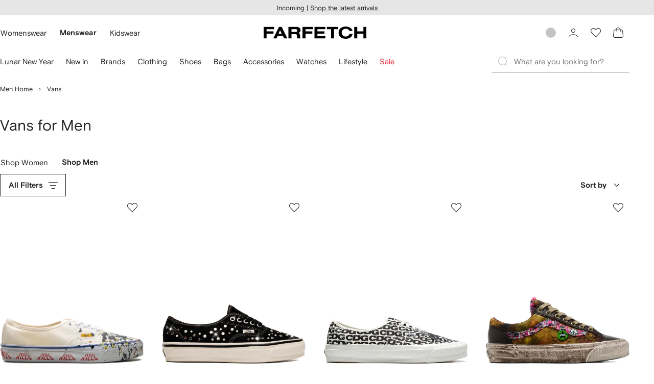

--- FILE ---
content_type: application/javascript
request_url: https://www.farfetch.com/CBdydNPGfKch/O1-r5grjjm/Mf/uLwYcLp9ENGabz/DTFTQwE/NU8/QWysNN3AB
body_size: 163517
content:
(function(){if(typeof Array.prototype.entries!=='function'){Object.defineProperty(Array.prototype,'entries',{value:function(){var index=0;const array=this;return {next:function(){if(index<array.length){return {value:[index,array[index++]],done:false};}else{return {done:true};}},[Symbol.iterator]:function(){return this;}};},writable:true,configurable:true});}}());(function(){Rp();GOY();bfY();var ZI=function Zc(dA,YA){var jr=Zc;for(dA;dA!=RC;dA){switch(dA){case I:{Yr=mM*V6*U6+TJ*LV;Er=pm+Jm+jZ*hM*BA;dA-=PK;C6=Ir+BA*U6+pm*LV;IZ=LV*TJ+Jm*Ir+pm;S7=pm*LV+Jm*mM+U6;LQ=hM+mM+BA*TJ*jZ;}break;case FH:{dA=Dw;cc=TZ+BA*TJ+jZ-pm;N7=mM*TJ*Ir*TZ;Zr=Ir-mM+TJ*LV;Ur=V6+Ir+TZ*Jm*pm;b8=TJ*Ir+hM*mM*BA;LZ=TZ*LV-pm-hM+Jm;}break;case xD:{YW=pm*LV+TZ-mM-jZ;dI=mM+TJ-hM+BA*pm;cf=hM*TZ+Jm*pm*TJ;dA=Ds;l8=Jm+BA+hM+pm*LV;WI=Jm*LV-hM*TZ*U6;Tf=V6*hM*Jm-TJ+mM;cZ=TJ*BA+TZ-pm*Ir;VW=LV*pm+BA-Ir+TZ;}break;case sH:{A5=U6+pm*hM*TJ;HO=V6*LV+TZ*jZ*hM;AQ=LV*hM-Ir+U6+BA;QA=hM*LV+Ir;HW=LV*TZ+TJ+BA;r7=Jm*pm*TJ-mM*V6;dA+=qx;}break;case Ux:{V6=TZ+hM-mM*U6+jZ;dA+=Tp;Jm=Ir+V6-pm+mM;BA=jZ+mM*pm+Jm;t7=BA-TZ-mM+V6*pm;TJ=TZ+Ir-pm+hM*U6;tM=jZ*hM+Ir+mM+TJ;}break;case KH:{f2=BA*TJ-Ir+pm*U6;xf=Ir*TZ*TJ-hM+LV;dA+=bK;c2=BA*mM*TJ+V6*Ir;OI=BA+LV*hM-TZ-jZ;c6=LV*hM-V6-mM+pm;SZ=jZ*LV-pm+BA*mM;Xc=pm*LV+hM*U6+TJ;}break;case VL:{dA+=Vx;kQ=jZ-U6+TZ*V6*Jm;mr=LV*jZ*mM+pm-TZ;I8=mM+BA-pm+TZ*LV;Im=TJ+LV*Jm-BA;HA=TJ+jZ-Ir+LV*V6;z5=hM*LV-jZ*Ir*mM;UJ=TJ*LV+TZ*V6+Ir;}break;case Y9:{Pc=hM-U6+jZ*pm*BA;dA=E;J6=TJ*TZ*mM+hM+Ir;p5=LV*pm-jZ+TZ*mM;Gr=LV+Jm*TZ+U6-mM;KJ=V6*pm*TZ*jZ+U6;pM=Jm+LV+TZ*TJ-U6;}break;case pt:{U8=Jm+Ir+LV*pm+jZ;PQ=jZ+Jm*pm*V6+Ir;GA=Jm*jZ*BA-TZ;v7=BA+LV*TJ-V6+Jm;GM=LV*TZ-Jm*hM-BA;nI=Jm*TJ*Ir-V6;N6=Jm*pm*V6+BA-TZ;fW=V6*TZ*pm*U6;dA-=qC;}break;case Bw:{DM=U6*LV*TJ+jZ+mM;C2=V6*jZ*mM*TJ;dA-=Gs;Tr=mM+Jm*Ir*TZ+LV;Lc=LV*V6-BA+Jm-jZ;F7=LV*mM+hM+Ir*V6;R8=BA-hM*jZ+V6*pm;r6=Ir+Jm*TZ*TJ-jZ;}break;case fp:{Qc=LV+TZ*hM+V6*pm;kT=TJ+hM*LV-V6*mM;dA+=PD;C8=LV+Jm+mM*pm*V6;U7=BA*TJ+LV*Ir*U6;M6=LV*Ir-Jm*mM-TJ;K2=hM*V6*pm-U6-Ir;}break;case Ss:{EQ=BA*Jm-mM*V6-Ir;dA-=E9;jI=pm-Jm*V6+LV*TZ;JO=LV-TJ+BA*jZ+TZ;G8=TJ*LV-hM*TZ;ff=LV*V6+hM-pm;Cr=pm+mM*U6+LV+jZ;L2=BA*mM*U6-Jm-TJ;}break;case WH:{dA=pt;dT=Ir*LV-TJ*jZ;T5=U6+TJ*pm*jZ*hM;k8=TJ*LV-Jm-BA-Ir;H6=Jm*LV-TZ*pm+Ir;c5=TJ+hM+BA+LV*Ir;Y2=U6+LV*TJ-jZ+BA;Rr=jZ*Ir*TJ*Jm-LV;}break;case sY:{l5=LV*jZ+hM+mM*U6;sm=TJ*LV+pm+TZ+Jm;Mf=Jm-jZ+BA*TJ+mM;b6=BA+jZ*LV*hM-pm;TA=U6*BA+Jm*V6*TJ;Xf=TJ*Ir*Jm*U6-LV;Br=V6+LV*Ir;dA=fK;kM=Ir+TZ*pm*TJ;}break;case FX:{WO=BA+Ir*V6*Jm+pm;hI=Ir*TZ*U6*BA+Jm;RQ=LV+Ir+U6+jZ;XZ=Ir*V6*Jm;dA=BH;mA=LV*pm+BA-mM+Ir;XM=TJ+Jm+jZ*BA+U6;}break;case qw:{hf=hM+jZ*mM+V6*LV;g8=Ir*TZ*pm-TJ-mM;B8=TZ*pm+jZ*Jm*BA;kZ=LV*V6+BA-TZ-hM;rr=Jm+V6*LV+pm+BA;d5=BA*Ir*TZ-LV-mM;dA=fp;}break;case FY:{dA-=rx;x2=pm*Ir*mM*TZ;Y6=Jm*BA-jZ-U6+LV;sW=V6*hM*Jm*U6-jZ;vm=BA*Jm*mM-pm-TZ;MA=Ir*mM+TJ*BA*U6;}break;case gn:{dA-=GH;vA=Ir*hM*BA;YQ=BA*TZ*mM+pm*TJ;lM=jZ-Jm-hM+LV*Ir;IM=pm*LV-U6-Ir-TJ;T8=Jm+TZ*Ir*pm*mM;Wm=Jm*mM+V6*LV+U6;}break;case MC:{SM=Jm*Ir*V6-BA-U6;P8=Ir-BA*U6+LV*Jm;dA-=Jp;sZ=mM*jZ+LV*pm-TJ;n8=BA*jZ*TJ-Jm+mM;}break;case hC:{ZV=U6-TJ+LV*pm-jZ;XJ=LV*jZ-mM+TJ*BA;KW=hM*BA*Ir+V6*mM;f8=V6*BA-Ir-jZ;dA=bT;}break;case zH:{dA+=U9;GZ=U6+BA+LV*jZ+V6;lQ=TJ*jZ*BA+TZ-hM;hQ=LV*TZ-jZ-BA-pm;ZO=BA+pm+hM*LV;xQ=V6*BA+Ir+jZ*LV;sJ=pm+V6*Ir*hM+mM;VJ=BA*pm+V6+jZ*hM;}break;case Z9:{RA=hM+Jm+LV*pm-Ir;xM=Ir-Jm+LV*hM+mM;dA=YK;HZ=LV*TJ-BA*hM+Ir;gO=BA*Jm-pm+hM*V6;}break;case qX:{m8=Ir*BA*TZ-Jm-jZ;pr=pm+LV*TJ+jZ+U6;pJ=mM*LV-V6+BA-hM;dA+=cX;B5=TJ*Jm*pm-LV-Ir;nJ=hM*TJ+BA*V6-jZ;}break;case rt:{XW=U6*Jm*TZ*V6+pm;G7=pm-U6-hM+TZ*LV;dA-=Xt;EJ=TJ*LV+TZ*V6;wr=Jm*hM*TZ+LV*pm;}break;case Qs:{LV=hM+BA*U6+pm*V6;dA+=QF;ZZ=mM+LV*Ir*U6-BA;BJ=TZ+jZ*BA*U6*hM;S2=mM+jZ*BA+LV-V6;}break;case OL:{KZ=Ir*LV-V6-TZ;NZ=TJ*LV+pm-BA+mM;fA=hM*LV+pm-BA+Jm;dA=Mn;PM=V6*BA+mM-hM*U6;Sm=hM+TZ*BA-TJ+V6;}break;case n9:{x8=TZ*hM*mM-jZ-V6;tf=mM-U6+jZ*BA;dA+=KF;w2=Jm+TJ+mM+TZ*hM;XA=TZ*Jm+V6;SV=BA*jZ*U6+TZ-Ir;WJ=mM+jZ*Jm*hM*U6;CJ=pm+TJ-hM+V6*TZ;}break;case Bs:{return zm;}break;case mF:{dA-=V9;pO=mM*U6+LV+TJ*BA;kW=LV*Jm-BA*pm+TZ;cJ=TZ*LV-Jm-Ir-hM;GI=pm*LV-jZ*U6*BA;}break;case Ep:{BM=LV*V6-pm*hM-BA;p6=LV-TZ+BA*TJ-hM;n5=BA*mM-hM+Ir+V6;tZ=TJ-TZ+BA*mM+V6;dA+=zT;}break;case Gt:{vf=BA*Jm*jZ-TZ-U6;wc=U6-pm+Jm*BA-Ir;dA-=qX;vM=U6+V6+TJ*BA+Jm;H2=hM+V6*LV-Jm-Ir;EW=LV*TJ-V6*Ir-TZ;Y7=jZ-LV+V6*TZ*Jm;WA=LV*TJ-mM+TZ+BA;}break;case dL:{HJ=TZ*Jm*pm+V6-LV;rO=U6+V6*hM*TJ;dA+=TC;Ar=TZ*Jm*TJ*jZ-U6;FZ=TZ+TJ*Ir*V6-Jm;Tm=LV*U6*V6+TZ+jZ;}break;case Yj:{R0=Ir+BA-TZ*jZ+LV;pP=V6*BA-TZ+U6+jZ;Iv=U6+Jm*pm+LV*TZ;dh=hM*mM+BA+Jm*TZ;sh=TZ+BA*jZ*mM*hM;rG=mM-pm+BA*TJ-U6;xv=LV*hM*jZ-TJ*V6;dA-=cK;}break;case mX:{if(Pq(jU,Hz.length)){do{var fv=bz(Hz,jU);var E0=bz(xb.FT,Wv++);zm+=Zc(CY,[LE(p1(OR(fv),OR(E0)),p1(fv,E0))]);jU++;}while(Pq(jU,Hz.length));}dA-=P;}break;case xj:{xS=pm*BA+hM+LV+mM;Sq=LV*V6-Jm-TZ-BA;TN=Ir*jZ+V6*LV-TZ;Tg=TJ+V6*LV+hM*mM;zS=pm+hM-BA+LV*Ir;OU=pm-TJ+mM*Ir+LV;dA+=U;}break;case KY:{MP=LV*Ir+pm+TZ+U6;Hb=U6-TZ*mM+LV*V6;dA-=wK;Av=jZ-U6+V6*Ir*Jm;Ql=TZ*TJ*Jm-U6;mG=TZ*pm*U6*V6-Jm;vz=jZ+U6+hM+LV*TZ;RN=Jm+LV*TZ-pm;}break;case P9:{p3=V6+hM*LV+Ir;K3=mM*LV+TJ*TZ+jZ;dA=rT;Bb=Ir*Jm*TZ*jZ+BA;YP=TZ*hM*BA+Jm*V6;RG=Jm*TZ*V6-U6-pm;XR=pm*LV-TZ+V6*TJ;}break;case Mj:{Gv=jZ*LV+TZ+U6-V6;L4=TZ+V6+BA+LV*hM;fl=Jm+LV+jZ+TJ*Ir;C0=Jm*pm*U6*hM-TJ;Yq=jZ+LV*TJ+TZ+BA;Nz=LV*TZ+U6-Jm+BA;Wq=TZ*LV+BA+mM*Ir;dA-=Hx;}break;case XD:{CU=BA+TZ+pm*LV;IE=Jm*jZ+LV*mM+TZ;Nl=LV*Jm+jZ-Ir*hM;sP=LV*TJ+V6*pm-jZ;dA=ED;z0=V6*LV-TZ+TJ*mM;}break;case rX:{Cg.push(zS);TE=function(bP){return Zc.apply(this,[tK,arguments]);};dA=RC;WE.apply(null,[LD,[Ch,OU,WO]]);Cg.pop();}break;case TC:{IN=LV*V6+hM*TJ-Ir;dA+=gK;xz=LV*hM+pm+BA-Jm;vR=TJ*LV+BA+pm*Jm;Yg=V6*LV+Jm+TZ+TJ;Bq=TJ*jZ*BA-TZ-LV;ZN=BA+pm*LV+hM*jZ;}break;case Zp:{while(mN(GG,ng)){KU+=LP[GG];GG--;}return KU;}break;case Dp:{dA=RC;return U3;}break;case xH:{return TP;}break;case rC:{fN=V6-pm+LV*TZ-hM;dA=Ys;jR=TZ*pm*V6-mM-jZ;VP=TZ-BA+hM*LV+mM;Bg=jZ+BA+pm*LV+V6;HG=V6*LV-mM*pm-TZ;RV=hM*U6*LV*jZ;}break;case AD:{ng=+[];Dv=V6+mM+U6+TZ+Jm;Dl=TJ+TZ-jZ+V6*Ir;zG=TZ+pm+mM*Ir*Jm;P1=hM*pm+TJ+Jm+TZ;sN=mM+Jm+Ir+TJ+jZ;qz=mM-hM+jZ*Jm;kE=TJ+TZ+U6-jZ;dA-=G;}break;case QH:{W0=mM*LV-hM-U6+V6;pg=Jm+pm*TJ*mM*Ir;HR=Ir+hM*BA*jZ;A3=pm+TJ*LV-BA-hM;dA-=bj;}break;case KD:{WG=LV*TJ+BA*jZ*U6;FR=TJ*hM+Jm*BA-jZ;dE=Ir*V6*Jm-LV+mM;dA-=dD;m4=V6*TZ*Jm-BA-mM;ZE=Jm*LV-TJ*TZ+Ir;}break;case ds:{H4=jZ+LV*V6+BA+TJ;AP=U6*TZ*LV+pm*jZ;P0=TZ*LV-Jm+pm;jh=LV-TZ+V6+jZ*hM;dA=Pw;T4=jZ*LV+BA-Jm;U1=TJ+LV*mM-Ir*V6;}break;case HF:{var Tq=gU[SE];dA+=vL;var vh=ng;if(Pq(vh,Tq.length)){do{var l0=bz(Tq,vh);var Xh=bz(DR.ft,MR++);TP+=Zc(CY,[p1(LE(OR(l0),Xh),LE(OR(Xh),l0))]);vh++;}while(Pq(vh,Tq.length));}}break;case VK:{j1=pm+V6+Jm*mM-Ir;xg=V6+Jm+hM-jZ;Fq=U6*TZ-jZ+BA+Ir;G3=U6*pm+hM+TJ-jZ;G0=jZ*mM*pm-U6+TZ;dA=pj;dU=Jm-mM+BA-pm+U6;wS=U6*TZ*V6-hM*TJ;}break;case rn:{Pb=Jm*LV-V6+mM-Ir;QR=BA*jZ*hM+Jm;dA=xF;gP=BA*TZ*Ir-mM*U6;Y1=TJ*pm*Jm-mM;dS=LV*Ir-BA-hM+V6;}break;case Pw:{D4=U6+LV+pm*jZ*V6;hS=jZ+BA*TZ*mM-LV;Zh=BA-TZ+Jm+pm*LV;dA=rt;jb=jZ*BA+Ir+V6*LV;bU=Jm*LV-BA*mM;j3=Ir*Jm*pm+BA;Yz=U6+V6+pm*BA-TJ;qh=LV*TZ-pm-hM-Jm;}break;case X:{fG=BA+Jm*hM+LV+pm;dA=Sn;Vb=mM+TZ+Ir*BA+TJ;QE=BA*TZ+LV+Jm-mM;p4=TZ+LV*jZ+mM;wg=jZ*TJ*BA-Jm;lN=LV+Ir*BA-Jm;}break;case v9:{Ub=jZ*BA+Jm-Ir;wb=pm*V6*U6+hM+Ir;TR=TJ+V6+jZ-U6+pm;dA+=R;NP=mM*TZ+pm*Jm-V6;bV=jZ*pm+BA+Jm*mM;xR=U6-hM+BA*pm*jZ;BR=BA+Ir+V6*pm-hM;}break;case U9:{dA=RC;return th;}break;case hs:{X3=Jm*V6*pm-Ir;q1=Ir+V6+LV*TZ+U6;dA=DH;Oh=LV*mM-pm*Jm;UV=Jm*LV-hM*BA-mM;zR=Ir*mM+BA*pm*hM;}break;case jn:{while(Pq(Gq,Mh.length)){Kz()[Mh[Gq]]=pR(dv(Gq,hM))?function(){return rP.apply(this,[rX,arguments]);}:function(){var A4=Mh[Gq];return function(vV,L0,G4){var fb=nG.call(null,pR(pR(U6)),L0,G4);Kz()[A4]=function(){return fb;};return fb;};}();++Gq;}dA=RC;}break;case HH:{SG=TZ*Jm*hM+LV;ME=hM*Ir*jZ*TZ-V6;ZR=LV+BA*Ir*hM+U6;dA=rC;z4=mM+pm*LV*U6+BA;ZS=V6+U6-TZ+LV*pm;k1=Jm*jZ*TZ*TJ+Ir;m0=Jm*jZ*U6*BA+LV;}break;case nC:{BE=Ir*LV-TJ+pm+U6;Rl=pm+LV+TZ*V6*TJ;zz=TZ*U6*pm+BA*V6;DN=jZ+hM+pm+V6*LV;TU=LV*mM-pm+hM-Jm;tb=hM-TZ+V6*LV-Jm;dA+=HF;L3=hM*BA+Ir+V6-mM;Ol=mM*TZ+V6*Ir*Jm;}break;case OH:{EV=Jm*BA*jZ+mM+LV;cE=TJ*V6*TZ+LV+Jm;ph=V6*hM*TJ*jZ;rR=mM*BA*Jm*U6-hM;dA+=mp;pN=TZ*V6+BA*jZ*TJ;GU=V6+mM*hM*Jm*pm;}break;case YT:{xh=V6-TZ+mM+Ir*LV;dN=LV*TJ+BA+pm-V6;hU=V6+hM+TZ+LV*TJ;Ab=mM*BA*TZ-hM+LV;dA-=Lw;JG=LV*Ir+V6*TZ-TJ;}break;case xt:{vU=mM*hM+BA*Jm+V6;QS=mM+V6*hM+LV*jZ;sU=LV*U6*jZ+pm+TZ;jl=V6*BA+LV+mM;Lg=pm+TJ*BA+mM-TZ;dA+=Nx;m3=LV*pm+TZ*Jm-U6;}break;case MF:{var Mh=YA[S9];TE(Mh[ng]);dA-=px;var Gq=ng;}break;case vC:{var wE=YA[S9];dA+=kn;DR.ft=Zc(fC,[wE]);while(Pq(DR.ft.length,HK))DR.ft+=DR.ft;}break;case Hn:{Wb=TZ*BA*U6-pm-mM;dA=zH;C3=BA*Ir*U6+mM*TJ;vP=hM-jZ+LV*Ir-BA;Z1=LV*TZ+hM*BA;}break;case DC:{RS=pm-BA+LV*V6+TZ;SU=TJ*LV-Ir-pm*jZ;Ll=jZ+mM*U6*Jm*BA;xE=Ir+jZ*LV*hM+TZ;dA=qx;sz=mM*LV+Jm-V6;GV=Ir+Jm*V6-U6-TJ;}break;case CC:{Kv=pm*Jm*V6+BA;Jg=TJ-TZ+pm*BA+LV;Jl=mM+hM*Ir*Jm+TJ;dA=P9;CP=TJ*Jm+mM+V6*LV;tv=U6-hM+Jm*BA-V6;z3=mM*LV-jZ-Jm*hM;}break;case wn:{dA-=qx;return R3;}break;case cY:{Sb=hM*LV+pm*BA-TJ;zP=BA+pm*LV+Jm;RR=pm+LV-Jm+BA;dA=Mj;bE=Ir+V6+TZ*mM*Jm;V1=U6*V6*jZ*BA+LV;RP=BA-pm+TZ*LV*U6;}break;case vH:{cP=Jm+LV*TJ+V6-jZ;dA=gs;CE=U6*TJ*V6+BA+Jm;CR=pm*hM*BA-LV-TZ;fz=BA*TJ*U6-Ir*jZ;XN=LV-Jm+jZ+BA-V6;Jb=mM*TZ+LV+V6-Jm;}break;case NC:{b1=BA*TJ+LV+V6-U6;Sh=BA*hM+V6+LV*TJ;MU=BA+LV*pm+TJ+U6;f3=BA*TZ*U6*Ir;gN=mM+LV*V6+Jm-U6;dA-=Rn;fE=Ir*BA*U6*hM+TZ;}break;case BH:{QU=TZ-mM+Jm+LV;vG=TJ*LV-hM*V6+Ir;dA-=kK;KN=Ir+TJ-BA+pm*LV;cz=Jm+TZ*TJ*jZ-hM;Jh=Ir*jZ*U6+Jm*pm;B3=LV*TJ+pm-Jm-U6;R1=jZ*TZ*pm+V6-mM;}break;case ED:{EE=TZ*LV+Ir*Jm+TJ;AR=LV*U6*Ir-mM-Jm;IR=LV*pm-hM+Jm+V6;dA+=wt;mR=mM*Jm*jZ*pm-Ir;Ml=pm*BA*mM+TZ*jZ;Zl=TJ*LV+pm-V6-hM;}break;case tt:{b0=TZ+hM*mM*Jm*TJ;zU=jZ*LV-V6+Jm-U6;WP=U6-hM*pm+TJ*LV;K0=LV*Jm+U6-V6-hM;mU=LV*TZ+V6*TJ+jZ;NS=jZ-Ir+TZ*Jm*mM;dA=SF;gl=TZ*TJ*Jm+LV-Ir;}break;case kx:{Vq=V6+BA*pm-TJ-hM;s4=mM*LV-hM*Jm;Cb=BA+TZ+Ir+LV*V6;dA=rK;fS=V6*LV-jZ+Ir*pm;JR=BA*Jm+LV+pm+hM;hq=U6*mM*LV-jZ+BA;}break;case gs:{Eq=BA*hM+V6-pm*jZ;v0=U6+LV+pm*mM-hM;Ig=hM*LV-U6+mM*TJ;dA-=PY;l3=Jm+U6+LV+V6*TJ;CN=pm+Ir+V6*BA*jZ;Jv=Ir-V6+BA*mM*TJ;}break;case Qt:{Lq=hM+pm+BA-TZ;EN=jZ*Jm-pm+mM+hM;IG=mM+TZ+TJ+U6;dA-=ln;Il=U6*V6*TZ-Jm+jZ;}break;case Dn:{while(Pq(s3,Az.length)){var c0=bz(Az,s3);var Vl=bz(db.Aj,c3++);R3+=Zc(CY,[LE(OR(LE(c0,Vl)),p1(c0,Vl))]);s3++;}dA+=zj;}break;case TL:{Nh=Ir*LV-hM+Jm-mM;cl=V6*BA+TZ-pm*mM;lU=hM+TJ-BA+LV*pm;dl=mM*TZ*BA-TJ;dA+=Us;DU=Ir*BA+TZ+pm+LV;}break;case HL:{K4=LV*mM-TZ+BA+Jm;nR=Ir*Jm-U6+V6*LV;dA-=P9;NE=U6*BA*Jm*mM-TZ;S1=V6*BA*U6+Jm*TJ;}break;case Dw:{TG=hM*Ir*BA-TJ*mM;GP=V6*LV-mM*TJ;AG=pm*LV-TJ+TZ-jZ;dz=U6-pm+Ir*TJ*Jm;dA+=pK;}break;case QK:{Gh=mM+TJ*BA-TZ+U6;t4=Ir+jZ+pm*Jm*TJ;dA=vD;q0=U6*Jm*V6+TZ*BA;jq=TJ*Jm*pm+mM*U6;Y3=TZ*hM+BA*pm-TJ;VE=jZ+TJ*LV-U6+Ir;wU=hM+mM+TJ*pm*V6;}break;case Ut:{Rz=TJ*jZ*V6-hM;dA+=PY;jN=mM*LV-pm-BA-V6;Ag=U6+V6*LV+TZ-BA;J1=BA-TJ+U6+V6*LV;Pl=LV*TZ+pm*Ir*V6;rb=mM*LV+hM*jZ;v3=Ir-U6+LV*TZ;}break;case Zw:{var G1=YA[S9];var FS=YA[Hn];var zm=wN([],[]);var Wv=rU(dv(G1,Cg[dv(Cg.length,U6)]),EN);var Hz=Dz[FS];var jU=ng;dA=mX;}break;case Dt:{p0=TZ*TJ*Jm;nv=BA*V6*jZ-hM-Jm;xl=V6*LV+TZ+TJ-mM;WS=mM*pm+hM*U6*LV;M4=Ir*mM+jZ*pm*BA;d0=TZ+TJ*V6*hM*mM;bv=pm*Jm+TZ*Ir*TJ;dA=WF;BP=pm-mM+Ir*LV+TJ;}break;case hD:{dA-=SF;VS=LV*pm-BA+Ir+TZ;S4=V6*TJ*TZ-Ir+Jm;gG=TJ*BA+U6-Jm+jZ;tl=hM+LV*mM*jZ+TJ;pU=V6*LV-TJ+BA-mM;GE=U6+V6*pm+hM*BA;}break;case SF:{dA=sL;hl=BA*TJ+LV+pm;Rb=TZ-pm-TJ+LV+Jm;mb=V6*TJ*U6*mM+hM;Lb=U6-BA-TJ+LV*V6;Qh=TZ+pm+V6*Jm;}break;case Pp:{UP=LV*TJ-Ir*V6;lG=BA*Ir+LV-hM;qE=hM*BA*U6+jZ;Hv=mM*BA+U6+Ir*pm;tS=mM*pm*BA+hM+Jm;dA+=TL;kS=LV*V6-TJ-jZ*pm;tU=BA*V6+LV+U6+hM;Q4=BA*V6-U6-jZ+TJ;}break;case Sn:{Pv=Ir*LV-TJ+TZ;Z0=pm-jZ+TZ*Jm*mM;hR=BA+LV*hM+pm+mM;Zz=mM+hM+Jm*jZ*BA;hG=TZ*BA-Ir+jZ-V6;dA=Hn;}break;case Js:{XG=U6+LV*Ir+BA;Ph=BA*Ir+Jm*TJ*V6;dA+=E9;lE=V6*LV-jZ+TJ*U6;mP=mM+LV-Jm+BA*pm;E1=jZ+Jm*V6*TJ-BA;Hg=pm*LV-TZ+TJ*BA;fP=pm+Ir*mM*BA+TJ;}break;case CY:{var Uv=YA[S9];dA+=Tw;if(GS(Uv,Iw)){return kF[Xv[jZ]][Xv[U6]](Uv);}else{Uv-=pn;return kF[Xv[jZ]][Xv[U6]][Xv[ng]](null,[wN(xG(Uv,Jm),zC),wN(rU(Uv,kD),Xn)]);}}break;case m9:{dA+=AF;T1=Ir*jZ*mM*TJ*hM;fU=V6-U6+TZ*LV;PS=Jm+TZ*LV+jZ+U6;c4=BA-jZ+TJ*LV-V6;}break;case Tn:{nz=V6+TZ*LV+BA*pm;q3=Ir+TJ*TZ*mM+LV;Sv=LV+hM+TJ*Jm*U6;zE=Jm*LV+mM-pm*BA;Bh=jZ-LV+BA*mM*Ir;zl=LV*TJ+TZ+hM-mM;dA-=zs;}break;case KK:{dA=HF;var jG=YA[S9];var SE=YA[Hn];var TP=wN([],[]);var MR=rU(dv(jG,Cg[dv(Cg.length,U6)]),TJ);}break;case WF:{YN=U6-TJ*jZ+LV*Jm;dA=tt;Xg=TJ+Ir+V6+LV*pm;tP=Jm+TZ+Ir+pm*BA;g0=Jm*LV-Ir*jZ*mM;Y4=LV+TJ*pm;Kh=Jm+mM*TZ+TJ*LV;}break;case kn:{Sl=LV+V6*U6*hM;gv=jZ+TZ+LV+BA-mM;dA-=Vx;bl=BA+TJ+LV;SP=TJ*V6+pm*Jm*U6;m1=V6+LV+mM+BA;D3=LV+TZ*U6+Jm*hM;MG=mM*V6*Ir+hM+TJ;FE=Jm*TJ+BA+pm*Ir;}break;case bT:{tG=Jm*LV+jZ-TJ*pm;mz=TZ+Jm+LV*Ir+mM;M1=hM+TZ*Jm*Ir+V6;dV=LV*TZ-BA*Ir-V6;rq=LV*TJ-TZ-V6-Ir;ZU=TZ*U6*LV-mM*Jm;dA+=zT;gb=pm*V6*Jm-TJ*Ir;}break;case cw:{dA=RD;F3=pm*BA-Ir+LV+V6;B1=pm*LV-TZ-jZ*Ir;mv=LV*TZ-hM-pm-jZ;UU=TJ*jZ*BA+Ir-hM;}break;case Ln:{dA=nK;SN=LV*TJ+Ir+Jm+U6;qU=V6*LV-mM*TZ-U6;x4=mM+Jm+BA+TZ*LV;AE=LV*mM*jZ+BA*TJ;jz=Jm*LV+mM-U6-TJ;PE=TZ*Ir*BA+mM;Nv=LV*Ir+TJ*TZ*U6;}break;case fK:{wR=U6+LV*V6+Jm+Ir;hb=TZ*LV+jZ+V6+TJ;sS=LV-mM+jZ*pm*Jm;dA=QF;XU=mM*BA*V6-pm;pE=LV*hM-Ir+jZ*V6;}break;case Q9:{dA=sH;EU=TJ*BA+U6+mM*jZ;Vz=pm*TZ*Jm*U6;Eh=BA*pm-U6-V6;Pz=TJ*LV+U6-hM*BA;OS=Jm*jZ*BA-hM-pm;LS=pm-LV+Jm*TJ*V6;}break;case ID:{var rN=LG[wh];var dq=dv(rN.length,U6);dA+=bX;while(mN(dq,ng)){var Kg=rU(dv(wN(dq,Xz),Cg[dv(Cg.length,U6)]),IP.length);var WU=bz(rN,dq);var Zg=bz(IP,Kg);Al+=Zc(CY,[LE(p1(OR(WU),OR(Zg)),p1(WU,Zg))]);dq--;}}break;case PK:{return [ng,P1,Tv(Ir),Tv(sN),BA,[V6],Tv(qz),kE,TZ,jZ,f1,Tv(cG),Qg,ng,Tv(V6),kE,Tv(N0),Hl,E3,Tv(kE),ng,V6,[kE],Tv(V6),kE,V6,TZ,Tv(Lq),EN,kE,Tv(Ir),pm,Ir,Tv(V6),Tv(f1),qz,[TJ],Tv(tM),qz,Tv(hM),IG,Tv(hM),Tv(Il),j1,Tv(kE),U6,Jm,Tv(pm),Tv(U6),U6,[V6],mM,Ir,Tv(Ir),Jm,Tv(f1),xg,[ng],[IG],Tv(Fq),Qg,Tv(pm),G3,Tv(G0),[qz],Tv(E3),G3,Tv(kE),V6,TZ,Tv(Lq),BA,Tv(f1),U6,Tv(Ir),Ir,Tv(qz),f1,Tv(dU),V6,Tv(f1),Dv,Tv(hM),E3,Tv(Dv),wS,G3,[kE],Tv(dU),Ch,jZ,Tv(N0),wS,Tv(jZ),pm,Tv(kE),f1,pm,f1,Tv(jZ),Tv(wz),[EN],Tv(jZ),Tv(P4),qz,[TJ],Tv(U6),U6,pm,TJ,Tv(qz),Tv(kE),[Hl],wG,U6,Tv(qz),P4,mM,x8,f1,Tv(tf),U6,Hl,mM,Tv(Ir),hM,Tv(jZ),f1,Tv(V6),Tv(Dv),j1,Tv(U6),TZ,Tv(Ch),tM,E3,Tv(jZ),Tv(V6),Tv(TZ),Hl,w2,Ir,Tv(Ir),f1,Tv(XA),E3,jZ,Tv(G3),kE,xg,ng,kE,Tv(G0),wz,Tv(U6),ng,Tv(V6),Tv(jZ),G3,[TJ],Tv(jZ),Tv(xg),w2,Tv(wS),V6,Ir,[IG],SV,U6,Tv(kE),Tv(j1),Tv(f1),IG,Ir,Tv(Jm),f1,TJ,Tv(hM),Tv(WJ),w2,tM,Tv(U6),Ir,Tv(TJ),Tv(CJ),Rv,sN,Tv(f1),tM,Tv(EN),kE,Tv(bG),Rv,sN,V6,Tv(wG),Tv(hz),Db,Ir,Tv(pG),nU,W1,Tv(f1),Tv(kE),P4,Tv(hM),Tv(TZ),Tv(SV),wz,Dv,Ir,Tv(mM),Tv(sv),wz,Dv,Tv(pm),Hl,Tv(G3),G3,pm,V6,Tv(Jm),Ir,Tv(V6),Tv(f1),Ir,Tv(pm),kE,Tv(pm),Tv(jZ),Tv(mM),TZ,Tv(pm),Tv(Jm),Tv(TZ),EN,Tv(fg),[qz],Jm,Tv(N0),[Hl],Jm,TZ,Tv(U6),Tv(CJ),wG,dU,G3,Tv(f1),kE,Tv(G3),Tv(jZ),E3,Tv(Qg),E4,Tv(V6),Tv(QN),dU,Tv(mM),U6,Tv(f1),kE,jZ,Ir,Tv(W1),BA,wG,Tv(Hl),E3,Tv(V6),pm,hM,Tv(Ir),mM,U6,Tv(jZ),Tv(wG),kE,Tv(j1),lV,Tv(jZ),pm,Tv(w2),Kq,Tv(P4),Tv(SR),mM,hM,U6,Jm,U6,Tv(Ir),mM,pm,Tv(Jm),G3,Tv(xg),V6,Ir,Tv(Kq),qz,V6,Tv(Jm),U6,kE,Tv(kE),kE,U6,Tv(jZ),Tv(f1),Hl,Tv(kE),Tv(SV),ng,mM,Tv(U6),Tv(jZ),mM,Tv(wG),mM,U6,V6,Tv(Jm),Tv(mM),wG,[Ir],Tv(E3),TZ,Tv(jZ),Tv(P4),Tv(P4),cv,Tv(nU),lV,TZ,Tv(IG),Ir,Tv(tM),N0,Tv(TZ),Ir,TZ,Tv(U6),Tv(Ir),Tv(sN),BA,[V6],qz,Tv(qz),ng,Jm,Tv(pm),wG,jZ,Tv(hM),ng,TZ,wG,Tv(Lq),dU,Tv(f1),G3,Tv(V6),Tv(pm),Tv(IG),Tv(mM),V6,Tv(jZ),f1,Tv(RU),G3,TJ,mM,Tv(U6),mM,Tv(G3),G3,pm,Tv(Lq),BA,Tv(Ir),mM,Tv(G3),TZ,Tv(jZ),jv,Jm,Tv(WJ),pG,U6,Ir,Tv(Qz),jv,f1,Tv(E3),kE,Tv(G3),U6,Jm,Tv(pm),V6,Tv(U6),Tv(P4),Tv(W1),jZ,f1,Tv(C4),BA,Tv(Ir),ng,U6,V6,Tv(f1),[ng],Jm,Tv(Ib),f1,f1,Tv(j1),QN,f1,Tv(V6),IG,Tv(V6),Tv(f1),qz,Tv(E3),Tv(U6),Tv(G3),pm,Tv(jZ),hM,V6,Tv(U6),Tv(P4),Tv(P1),V6,TJ,Tv(wG),V6,Ir,Tv(hM),mM,Tv(Il),Dv,qz,Tv(qz),Tv(U6),Tv(U6),jZ,TZ,Tv(jZ),Tv(wG),Hl,Tv(Ir),Tv(wG),V6,Tv(Jm),Tv(cv),tM,wG,ng,Tv(IG),TZ,Tv(jZ),U6,pm,Tv(pm),jZ,Tv(TZ),qz,Tv(E3),Dv,qz,Tv(E3),Tv(G3),[Hl],Tv(N0),j1,mM,Tv(Ir),Tv(P4),qz,V6,Ir,Tv(N0),E3,V6,Tv(Jm),f1,mM,jZ,ng,jZ,pm,Tv(pm),kE,Tv(G3),qz,[TJ],jZ,ng,jZ,f1,hM,qz,Tv(P4),mM,Tv(TJ),Tv(EN),N0,hM,U6,Tv(Rv),Dv,qz,Tv(qz),Rv,mM,f1,Tv(sg),Rv,Ir,Tv(mM),qz,Tv(qz),Tv(jZ),E3,Tv(RU),G3,pm,Tv(pm),TJ,Tv(TJ),E3,Tv(jZ),pm,Tv(cG),Dv,Tv(hM),mM,U6,kE,Tv(wz),j1,mM,Tv(cG),[EN],U6,Tv(U6),hM,U6];}break;case np:{return k3(Nj,[Al]);}break;case bL:{var H3=YA[S9];var U3=wN([],[]);dA=Dp;var rg=dv(H3.length,U6);while(mN(rg,ng)){U3+=H3[rg];rg--;}}break;case dD:{Lh=mM*BA*jZ+U6+V6;dA+=tK;fq=mM-jZ+Ir*LV+TZ;XE=LV*TJ-TZ-pm-Ir;Uz=Jm*Ir+V6*LV+mM;hE=TZ*Jm+TJ+LV*V6;F1=LV*TJ*U6-pm-Jm;nh=TZ*TJ*Jm+jZ;ql=Ir*jZ*TJ*pm-hM;}break;case tx:{lv=pm*BA-TJ+V6*TZ;IU=BA+pm-hM+V6*LV;Ov=LV*V6-TJ+jZ-U6;JE=BA*V6-mM+U6;dA-=UC;gz=jZ*LV*mM-Ir-BA;nE=hM*LV-BA-Ir;YE=pm+U6-TZ+LV*V6;HE=LV+hM*TZ*BA-U6;}break;case jK:{mE=Jm*mM*BA-Ir*pm;X4=BA*TZ*Ir+V6-U6;XS=V6+TZ+hM*Ir*Jm;dA-=W9;f4=mM-U6+hM*LV+Jm;}break;case AF:{dA=OH;zh=V6*BA*mM+hM-Ir;kq=mM-TZ+jZ*V6*BA;q4=Jm*jZ*BA-TJ*U6;zb=mM+hM*TZ*BA-jZ;Dh=TJ+pm*Jm*Ir+LV;LR=LV*hM+TJ*pm-jZ;YR=V6*Jm*jZ*hM-U6;}break;case YK:{mq=LV*Jm-BA*mM-U6;pz=V6-Jm*U6+BA*mM;Cq=U6*LV*Ir-TZ*hM;BS=Jm*BA*jZ-pm-V6;dA+=qY;}break;case NT:{l1=Jm+hM+LV*TZ+BA;Fl=jZ-mM+TJ+hM*LV;HU=TZ*LV-pm-mM*Ir;wl=Jm+TJ+BA+LV*pm;cU=hM*LV+U6+Jm+pm;N1=jZ+pm+Ir*TJ*Jm;l4=V6+mM+LV*Ir-hM;dA-=xj;}break;case g9:{fg=Jm*mM+hM*TZ;E4=V6+pm+BA-TJ-U6;QN=mM*Jm;dA=vK;lV=V6*jZ+U6+mM+Ir;}break;case VH:{dA+=sK;var f0=YA[S9];A1.AX=Zc(fs,[f0]);while(Pq(A1.AX.length,BR))A1.AX+=A1.AX;}break;case lD:{sg=TZ*U6+pm*TJ;Ez=V6*mM+pm*hM;dA=Zs;kv=Ir-mM+TZ+Jm+BA;gq=pm*TZ+BA*hM-U6;P3=TZ*V6*U6+Jm;hN=Jm*TZ+BA+U6-mM;UG=BA+hM*Ir-jZ+TJ;}break;case lF:{Sz=V6+TZ*Ir+BA*Jm;dA=vH;mS=TZ*TJ+jZ*LV-hM;rS=pm-jZ+TJ+BA*Jm;VN=BA*hM+pm*Jm;RE=pm*LV+U6-V6*Ir;sb=TZ*pm+BA*mM*hM;}break;case Lp:{bR=TZ*mM-Ir+LV*pm;dA=lF;DP=U6+V6*jZ*BA;Cv=jZ+BA-mM+TZ*LV;sl=BA*Jm+TJ+LV*Ir;j4=LV+mM+pm*jZ*BA;}break;case Ft:{M3=hM+TZ+Jm*TJ*V6;dA-=mx;vE=BA*TJ+Jm*TZ+LV;GR=BA-jZ*hM+V6*Ir;PU=jZ-V6+hM+Jm*LV;c1=pm*TJ*TZ+Jm-U6;KR=Jm+hM+V6*LV+Ir;}break;case s9:{dA=U9;var Mb=YA[S9];var th=wN([],[]);var d1=dv(Mb.length,U6);if(mN(d1,ng)){do{th+=Mb[d1];d1--;}while(mN(d1,ng));}}break;case ht:{Iz=LV-TJ+hM*BA*U6;Qv=BA+TJ*TZ*Ir;Tz=mM+Jm+BA*hM*pm;dA=IX;nS=TJ*LV+Jm*hM+mM;Lv=hM*LV+U6;}break;case HD:{Cg.push(Dv);Ob=function(dG){return Zc.apply(this,[NY,arguments]);};WE(Dn,[Dl,zG]);dA+=Un;Cg.pop();}break;case qt:{Cg.push(BJ);rz=function(qG){return Zc.apply(this,[w,arguments]);};WE.apply(null,[gL,[EQ,Dv]]);Cg.pop();dA+=JX;}break;case ww:{dA=RC;Cg.push(mh);ml=function(tq){return Zc.apply(this,[vC,arguments]);};WE.apply(null,[LY,[O1,R0]]);Cg.pop();}break;case I9:{var pq=YA[S9];DR=function(kU,j0){return Zc.apply(this,[KK,arguments]);};return ml(pq);}break;case vK:{dA+=sX;Kq=BA-V6+TJ+pm-hM;SR=mM+TZ+TJ*pm+U6;cv=Ir-U6+V6+Jm;RU=TZ*jZ*mM+Ir-V6;jv=BA+Jm*hM;Qz=V6*Jm*U6-mM*jZ;C4=Ir*V6-jZ+pm;Ib=pm+jZ+TJ+V6;}break;case vj:{rl=BA*hM*TZ-jZ*pm;r4=TZ*V6*pm+Jm-U6;C1=LV+hM-mM+BA*TJ;qS=Jm*BA-LV-TZ-Ir;BU=BA+jZ+Ir*LV-Jm;wv=hM+mM-BA+LV*TZ;YG=hM-Ir+mM+Jm*BA;dA=jK;Wl=pm*LV-Ir+Jm-TZ;}break;case fs:{var Q0=YA[S9];var W3=wN([],[]);for(var EP=dv(Q0.length,U6);mN(EP,ng);EP--){W3+=Q0[EP];}return W3;}break;case hF:{tE=hM+Ir*BA+V6-TJ;B4=LV-U6+TJ*V6;dP=jZ*BA-mM+LV+V6;R4=BA+TJ*Ir+LV+U6;Mg=Jm+TJ*U6*mM*pm;dA=X;hh=Jm*V6*jZ-TZ+Ir;}break;case Uj:{Og=hM*LV+Ir+Jm*pm;fh=V6+LV*pm-jZ*TZ;WR=TJ*V6*pm+BA+TZ;QG=V6*hM+Ir*LV-Jm;cb=pm*mM*BA-jZ-V6;dA=MC;kb=LV*hM-Ir+TZ+pm;}break;case QT:{KP=TZ+pm*LV+V6-U6;Y0=V6*Jm*TZ*U6-mM;Z3=jZ*TJ*Ir+pm*TZ;X0=LV-hM*U6-TZ+BA;dA=Rw;ZG=pm*Ir+hM+LV*TZ;sq=LV+BA-TZ-TJ+Ir;JN=hM+BA-pm-Ir+LV;JP=Jm+hM+V6+TZ+LV;}break;case fC:{var t3=YA[S9];dA+=vY;var Q1=wN([],[]);for(var n3=dv(t3.length,U6);mN(n3,ng);n3--){Q1+=t3[n3];}return Q1;}break;case BX:{JS=U6*LV*TJ+Ir*V6;dA=KH;Lz=hM*U6*LV-mM-TJ;d4=U6+V6*Jm*hM;jP=Ir*LV-pm*hM*jZ;O0=TZ*LV+pm+Jm;xU=U6*pm+LV*TJ-BA;Kb=jZ*Jm*hM*pm;}break;case IF:{N3=mM*BA*Jm-V6*Ir;qq=BA*V6+Jm*pm+TJ;bN=V6*LV+Ir+BA*U6;dA=Ln;cS=Ir*BA*mM;}break;case w:{var Rq=YA[S9];dA+=dX;db.Aj=Zc(s9,[Rq]);while(Pq(db.Aj.length,S2))db.Aj+=db.Aj;}break;case QF:{V0=pm*TZ*jZ*TJ+V6;Ah=LV*pm+TJ+mM-Ir;PP=U6+Ir+V6*LV+mM;nl=mM*BA+Ir*TJ*pm;AN=TJ+TZ+V6+pm*LV;dA+=xD;W4=Jm+BA+LV*V6-U6;}break;case EX:{Ih=TJ+BA+Ir*hM*pm;Wz=V6-pm+LV*TZ-TJ;Bl=hM*U6+LV+TJ*mM;sE=Jm*V6*TJ+pm-TZ;Ev=mM*LV+BA*Ir-U6;dA=Z9;}break;case XH:{SS=TJ*U6+BA*mM*V6;Nq=V6*U6*Jm*pm-jZ;V3=pm*LV-Ir-BA-U6;xN=LV*TZ*U6-pm;kl=Jm+BA+TJ*LV+Ir;kP=LV*Jm-pm-V6-BA;dA=WH;r1=hM*TJ*U6*pm+Jm;n1=TZ*pm*Ir*mM+U6;}break;case GF:{dA+=Tj;var qb=YA[S9];db=function(Vv,Cz){return Zc.apply(this,[CF,arguments]);};return rz(qb);}break;case GY:{dA+=VC;hV=LV-TZ-jZ+mM*BA;bh=TZ*BA+TJ+jZ*hM;Fg=TZ-mM+jZ+pm*BA;zq=TJ*jZ+hM+BA*V6;kN=LV*pm-BA*Jm-TZ;Fv=mM*TJ+jZ+LV*pm;}break;case vF:{dA+=nF;b4=U6+jZ*TZ+Ir*LV;v4=Jm*TJ*mM*hM-TZ;DE=TZ+V6*BA+Ir+hM;Zb=pm*LV-BA-Ir-mM;Bv=LV*TJ+TZ*V6-jZ;}break;case sL:{dA=Nj;qP=TZ*LV-BA-TJ-hM;g1=V6*hM*pm-mM*Jm;AS=mM*TZ+LV+BA;cq=Ir+Jm*U6*pm*V6;jg=Jm+jZ+BA*hM*TZ;L1=BA-pm+LV+jZ-V6;}break;case jX:{dA=Qt;f1=U6*mM+jZ*hM;cG=BA-TZ+mM+Jm+V6;Qg=BA+jZ*Ir*U6-TZ;N0=TZ*V6-Ir-Jm-TJ;Hl=TJ*jZ;E3=Jm+jZ+TJ-Ir;}break;case vL:{PG=V6*BA-jZ+Jm+TZ;U4=mM+Jm+TZ+BA*TJ;M0=TZ*BA+Jm+pm+LV;J0=TJ*LV-V6;LN=mM*LV-V6+TJ*pm;pS=TJ*LV-Jm-V6-jZ;vN=jZ*TZ*BA+Jm*Ir;dA-=cC;pb=TJ*BA*jZ-pm*TZ;}break;case IT:{VR=hM+Jm*pm*TJ+Ir;KS=BA*mM*hM;ES=LV*TZ-hM*U6;Zq=LV*pm+Ir-BA;A0=jZ*TJ*TZ*Ir-V6;I3=TZ*LV-BA+U6-pm;dA=LT;Nb=U6+pm*LV-BA*Ir;B0=V6-BA-jZ+LV*Ir;}break;case tX:{kR=pm*LV-hM+TJ*V6;dA=IF;Gz=LV*TZ-pm+mM*BA;J4=LV*TZ-Ir-TJ-BA;UE=pm*jZ+BA*TZ;lP=mM*TZ*V6+pm*LV;rh=jZ+U6+LV*hM+mM;}break;case f9:{Q3=LV*Ir+hM*TZ-jZ;xq=Ir*LV-TZ*TJ-BA;ll=TJ*TZ+hM+V6*LV;Yv=V6-Jm+TZ+Ir*LV;Xl=Jm*BA+jZ*pm;I0=Ir*mM*BA-pm+V6;dA+=GD;}break;case BL:{D1=LV*V6-BA+Jm;NU=hM*LV+V6*pm;dA=YT;FN=BA+TJ*LV+V6+hM;S0=V6*U6-Ir+LV*jZ;I1=pm*LV-TZ-BA-Jm;tR=LV*U6*TZ+jZ-Jm;}break;case kw:{ER=TJ*Jm*mM+V6-LV;Rh=Jm*Ir*mM;S3=jZ+mM+BA+TZ*LV;dA+=ZH;OE=LV*mM-pm-TJ*Ir;}break;case Bj:{gh=V6*mM+TJ*LV-TZ;Vh=pm+BA*V6-Ir*TJ;BG=U6*TJ*BA+LV*pm;Tl=TJ*pm*V6+LV-hM;UR=LV*V6+jZ+TJ+pm;cR=pm+Jm+LV*Ir+TZ;Dq=Ir+LV*TJ-U6-BA;dA-=Xx;cN=hM*BA-mM+LV*TZ;}break;case Mn:{Mv=LV*Ir-TJ+pm-Jm;dA+=PD;k4=LV*TJ+hM*U6*BA;Qq=mM*pm*V6*hM*U6;nN=V6*LV-Ir*pm+hM;}break;case vD:{n4=mM+hM*U6*BA*TZ;Wh=V6*Jm*mM*jZ+BA;qR=LV+BA*hM-pm*jZ;Dg=hM*U6-mM+BA*pm;dA=KY;V4=jZ-U6+Jm*mM*TJ;vl=pm*TZ+LV*hM+Ir;jE=jZ*U6+Jm*Ir*pm;qN=Jm*V6+Ir*LV-U6;}break;case nK:{jS=V6+TJ*LV-jZ-TZ;g4=TZ-LV+TJ*hM*BA;ON=hM+U6+LV*TJ+V6;r3=LV*hM-mM*Ir;bq=V6*LV-Ir-hM*TZ;Fb=pm*U6+LV*TJ+TZ;dA=rn;}break;case vs:{Wg=pm*jZ*BA-V6+hM;dA+=YD;CG=TZ*LV-TJ-V6-BA;EG=Jm*V6*TJ-pm*Ir;Yl=pm+mM*LV+V6;}break;case lY:{Gl=hM*LV-pm+jZ-Ir;YU=TJ*Ir+mM*BA*pm;x0=Jm*TJ+BA*U6*Ir;rE=Ir*LV-pm;sR=BA*TJ+TZ+Jm+LV;dA+=Jp;}break;case Sp:{kh=V6+TZ+Jm+LV*TJ;Z4=Jm*LV+mM-BA+V6;nb=Ir*U6*LV-TZ;YS=TZ*mM-U6+hM*LV;lb=TJ*LV+mM*TZ*hM;T0=U6*LV*V6-pm*mM;dA-=wH;Mz=TZ-V6+TJ*LV;}break;case HY:{lq=mM-Jm-hM+TJ*LV;UN=hM*TJ*mM*pm-jZ;PR=Jm+TZ*V6+Ir*pm;JU=jZ-Ir*pm+TJ*LV;zN=TJ*LV-mM*Ir+U6;Xb=jZ*TJ*BA+pm-hM;dA=DC;F4=BA+pm*LV+mM+V6;HN=BA*V6+hM+TZ;}break;case Rw:{qV=TZ+Jm*jZ+Ir+LV;Jq=LV+TJ*mM+pm+U6;dA+=w;Oq=hM-TZ+LV+BA+jZ;bb=BA*V6-jZ*TZ;hP=hM*pm+V6*TZ*TJ;Uq=TJ+BA*TZ;}break;case IX:{w0=LV*V6-hM-Ir*jZ;fR=BA*mM+LV*TJ-Ir;x1=pm*BA*hM+Jm;kV=jZ*TZ+TJ*BA;HP=hM*TJ*Jm-pm-BA;dA=IT;K1=LV*Jm-jZ-Ir*BA;Ul=V6*LV+TZ+BA+TJ;}break;case Pt:{vv=hM*BA+jZ-Ir+TJ;MN=jZ*TJ*TZ;nq=LV*TZ*jZ-pm*BA;Fz=BA+jZ+pm*hM*Ir;dA+=Ux;vq=V6+LV*pm+Ir-mM;wP=LV*TZ-TJ*jZ*mM;}break;case LX:{dA+=jx;w1=BA*TJ+TZ*LV-V6;lR=mM*Ir+V6*TZ*pm;lS=BA-U6-TJ+pm*Jm;ZP=BA*mM-pm+V6-TZ;}break;case lK:{Aq=pm*TJ+BA*Jm;w3=U6-V6+Jm*LV+hM;lz=TZ+hM*pm*BA-LV;TS=LV*U6*TJ+V6*pm;k0=mM*Ir*TZ*TJ+LV;vS=jZ+U6+LV*V6-TJ;Yb=jZ+pm*Ir*TJ*mM;dA=sY;O4=LV*pm-U6-BA-hM;}break;case Cw:{dA-=cY;tN=LV+TZ*Jm+BA+hM;CS=LV*TJ+Ir*Jm-mM;gE=LV*TJ-V6*mM*pm;gR=BA*V6-LV+Jm-TZ;Uh=TZ*LV-jZ+Jm+TJ;J3=Jm*TJ*V6+hM*pm;}break;case SC:{El=pm-jZ+Jm+Ir*LV;dR=LV*hM-mM*V6+U6;NV=mM-TZ+LV*TJ-Jm;gS=BA+jZ+TJ*LV;dA-=Ox;}break;case Y:{var PN=YA[S9];dA+=MK;var wh=YA[Hn];var F0=YA[bL];var Xz=YA[AT];var IP=LG[X1];var Al=wN([],[]);}break;case QD:{pv=TJ*LV-Jm*U6;dA=HY;O3=V6*TZ*TJ-pm+mM;I4=BA*pm+TZ*Jm*mM;Qb=U6*BA*hM+Jm-mM;XP=BA+V6*Jm*TJ+U6;FU=jZ+mM+hM*LV-TZ;}break;case xF:{sG=LV*TZ+Jm-TJ+mM;Gb=BA*Ir*jZ+V6*mM;Hh=TJ*LV+V6;Tb=BA*V6+jZ+LV*Ir;FP=V6+LV*jZ+TJ-U6;H1=BA+TZ*TJ*V6+jZ;dA=vL;xP=U6+jZ+TJ*LV+V6;}break;case Zs:{dA=v9;zv=Jm*V6+jZ-pm+TJ;rv=Jm*Ir-mM-TZ+jZ;DS=Ir+Jm*V6-BA+U6;X1=Ir+TZ*V6+BA*U6;Bz=pm+BA+hM*TJ+jZ;BN=TZ-mM+hM*Jm+BA;}break;case AC:{NN=[[Tv(pm),G3,Tv(kE),Tv(U6),Tv(Kq),cG,ng,Tv(G3),tM,Tv(Ez),kv,Tv(E3),ng,Tv(U6),kE],[],[],[],[],[kv,Tv(E3),ng,Tv(U6),kE],[],[],[Tv(f1),TZ,Tv(U6)],[Tv(jZ),Tv(V6),Ir,Tv(pm)],[],[],[],[Tv(xg),Ir,Tv(mM),Tv(jZ),TJ],[],[],[xg,hM,Tv(TJ)],[],[P4,Tv(mM),Tv(jZ)],[wz,Tv(f1),U6],[P1,Tv(U6),Tv(Ir)]];dA-=tC;}break;case Ys:{Fh=Ir*LV+BA*hM+Jm;vb=pm*TJ*Jm+V6+mM;Jz=TZ+hM+TJ*mM*Jm;dA=xt;H0=TJ-hM+pm*BA*jZ;KE=pm*BA-Jm+U6+LV;WN=LV*U6*mM+jZ-Ir;D0=pm*LV+Jm*TZ-jZ;r0=BA*mM*V6+LV+hM;}break;case Gj:{NG=jZ-Jm+LV*pm-V6;US=hM*LV-mM-V6*TJ;Cl=Jm*TJ*mM*hM+pm;Yh=TJ+Jm*TZ*pm+LV;Eb=Jm*V6*U6*TJ-jZ;dA-=mK;wq=pm+Ir*Jm*jZ;VG=hM+V6*Jm*Ir-jZ;}break;case px:{Xq=Ir*BA*U6-pm+hM;HS=LV+Ir+BA+V6*mM;kz=Jm+TJ*mM+BA*hM;Iq=BA*jZ+U6+LV;VU=pm*LV-TJ-V6+Ir;dA+=rx;GN=jZ*LV-pm+TJ-BA;Zv=mM+jZ*BA+LV;}break;case RD:{qv=BA*Ir-mM+LV*TZ;tg=U6+pm*BA*jZ-LV;OG=pm+TZ*LV+Ir*mM;x3=Jm*LV+U6-Ir*jZ;AU=LV*mM+V6*jZ+Ir;Oz=Ir*pm*Jm-BA-TJ;dA-=qt;}break;case rT:{kG=TJ*Ir*jZ+BA*Jm;dA+=PD;QP=Jm*V6*Ir+hM+jZ;OP=V6*jZ*TJ*hM-Ir;g3=mM+LV*TZ+pm+BA;Hq=pm*LV+TJ;Kl=pm*V6-LV+Jm*BA;DG=LV*pm+TJ+jZ;}break;case pj:{dA=n9;Ch=Jm+jZ+BA+mM-V6;wz=TZ+V6*Ir-pm;P4=TJ+hM;wG=pm*U6+hM*mM-Ir;}break;case Hw:{N4=U6+Jm*mM*hM+BA;dA=jT;n0=Ir*LV-V6+U6;MS=pm-TZ*U6+Ir*LV;w4=TZ-Ir+LV+Jm*BA;bS=wP+N4+n0-MS-w4+mv;b3=LV*TZ-jZ-hM-V6;NR=U6*Ir*LV+TZ+Jm;}break;case XF:{KG=LV*pm+BA+TJ+Ir;LU=BA*hM*pm-mM+V6;hv=pm+TZ*hM*Jm+V6;gV=BA+LV*pm-TZ;dA=m9;lh=Jm*hM*TZ+V6-pm;nP=Jm*BA+LV*TZ-jZ;}break;case DK:{Rv=U6-mM+Jm*Ir;bG=U6+BA+Jm*Ir-jZ;hz=jZ+mM*Jm+BA-pm;dA=g9;Db=jZ-pm+Jm*TZ+Ir;pG=BA+TZ+hM*V6+mM;nU=TJ*Ir+U6+jZ-pm;W1=mM*TJ+hM*TZ+Ir;sv=BA-jZ+V6+Ir*pm;}break;case jT:{dA+=cH;U0=Ir*U6+mM+TJ*LV;Th=V6*hM*jZ*Jm+Ir;Mq=pm+LV+jZ-Ir;IS=mM*BA*jZ*hM*U6;T3=LV*pm+BA-Ir*TZ;QFn=Ir*BA*hM+Jm-jZ;vg=hM*Ir+V6+LV*TJ;TDn=TZ*Jm+Ir+LV*pm;}break;case LD:{YHn=V6+TJ*BA-pm+LV;dA+=kw;ntn=LV+BA*Jm+V6-TZ;qk=BA*U6*Jm;Xpn=hM+TZ*Ir*TJ*mM;FDn=pm-Jm+V6*LV-U6;rsn=pm*LV-Jm*V6;}break;case qx:{nnn=mM+Ir*BA*U6+TJ;Nnn=hM-V6*Ir+LV*TZ;MXn=Ir*pm*mM-TZ-Jm;dA+=Pn;qHn=U6*TJ+hM+LV-TZ;vDn=pm*TJ+Jm+Ir*LV;E9n=V6*LV-Ir*pm+mM;}break;case zt:{Ixn=TZ*BA-TJ-U6+mM;fBn=TJ+LV*jZ-mM*Ir;DDn=TZ+pm*BA*hM-U6;qpn=V6-hM+Jm+LV*TJ;VXn=V6*BA+pm+jZ*Ir;Wwn=BA+TJ*V6-Jm+LV;dA=Cw;dwn=Jm+TJ*Ir+LV*pm;}break;case rs:{OKn=LV*mM+BA-Ir+TZ;mCn=TZ+Jm*LV-hM*TJ;mh=TJ*TZ-hM+Ir*LV;O1=jZ*Jm+Ir*LV+BA;dA=Yj;}break;case CF:{var zCn=YA[S9];var LHn=YA[Hn];var R3=wN([],[]);var c3=rU(dv(zCn,Cg[dv(Cg.length,U6)]),tM);var Az=Ynn[LHn];var s3=ng;dA=Dn;}break;case E:{TFn=TZ*Ir*jZ+BA*mM;WHn=LV+Jm+TZ*pm+V6;nKn=LV*TZ-Ir-mM*V6;dA-=gK;Unn=U6+LV*TJ-Jm-pm;}break;case LT:{Bsn=BA+pm*LV+V6-jZ;Hxn=BA*jZ*Jm-Ir*TJ;vFn=jZ*LV-U6+TJ+BA;NBn=TZ*BA+U6-mM+V6;xCn=U6*V6*jZ+TZ*LV;dA+=OT;Vpn=Ir*LV-hM+mM-TJ;Lpn=pm+mM*hM*TJ*TZ;}break;case IH:{dA=Q9;Mk=mM+TJ*LV;Dpn=U6-Jm*jZ+LV*Ir;hYn=LV*mM+V6*hM-BA;tXn=pm*LV-mM-Ir*hM;vCn=Jm+BA+Ir*LV+TJ;IXn=U6*V6*BA-Ir+LV;ZFn=BA+U6+pm*hM*V6;}break;case VD:{vd=hM-V6*mM+TZ*LV;vsn=Jm*Ir*TZ-mM+V6;dA+=Ct;wxn=LV*hM+pm+BA-Ir;vxn=V6+LV*Ir+Jm*hM;lk=LV*Ir+TZ-TJ+U6;CYn=BA*mM*Jm-V6-TJ;}break;case Nj:{Qwn=BA*Jm-LV+TJ-V6;dA=Gj;ld=Ir*hM*BA+U6-TZ;Dsn=TJ*BA+LV-V6-pm;XFn=Jm+Ir+TZ+LV*V6;}break;case Ds:{dA=LD;YYn=mM*Ir*V6*U6*hM;ALn=LV+TJ*Jm*mM+TZ;Ctn=hM+pm*LV-TZ-BA;Utn=LV*pm-Ir*V6*hM;nk=pm*BA*U6*mM;LYn=TJ-mM-Jm+LV*pm;}break;case Vx:{CXn=TJ*BA*hM-LV;EDn=pm*BA+LV*jZ+TJ;JCn=hM*BA*mM-TJ*U6;dA+=Cp;Wk=hM+jZ-TJ+Jm*BA;Gwn=Jm-jZ+pm+TJ+BA;}break;case Nt:{Jk=jZ*Ir*pm*mM;fFn=jZ+LV*V6-mM-U6;Jtn=LV*V6+hM-TZ*TJ;BLn=hM+Jm*TJ*pm;dA+=px;ZCn=BA+V6*LV+TJ*TZ;}break;case SY:{FKn=mM*pm-Ir+hM+LV;dxn=pm*TJ+Ir+V6*LV;dA=QT;Gxn=Ir*mM*U6+TZ+LV;VKn=mM+Ir*V6*Jm;wk=jZ+Ir*TJ*hM-pm;}break;case DH:{nFn=LV*jZ+BA-pm;Kk=Jm*BA+mM*hM;TKn=U6-pm+LV*TJ-V6;nxn=V6*LV+TZ*U6+TJ;dA=BL;KLn=jZ*TJ+hM*Ir*BA;Fsn=LV*TZ+jZ*Jm+U6;}break;case bF:{xxn=TZ*LV+Jm-BA*Ir;wd=TZ-mM+jZ*BA*hM;Zk=BA*Ir+jZ+LV*pm;GKn=jZ*V6+TZ+TJ*LV;vnn=Jm+jZ*BA*TJ;CCn=TZ*LV-Ir+Jm*TJ;CBn=hM*U6*TJ*V6+mM;dA-=WK;}break;case TT:{var LP=YA[S9];dA+=SK;var KU=wN([],[]);var GG=dv(LP.length,U6);}break;case rK:{kg=hM+TJ*Ir+LV;dA=nC;gd=Jm*TZ*V6+Ir+LV;gFn=LV*Jm-BA*mM+TZ;vwn=LV*TZ+V6;TBn=mM*V6*BA+U6;A9n=jZ*V6*TZ*Jm-LV;UYn=U6+mM+jZ*BA*Jm;}break;case jt:{fYn=Jm*LV+U6+mM-Ir;Xnn=Ir*LV-jZ-pm+BA;dA=TC;WDn=mM+hM*TJ+V6*LV;j9n=LV*hM-pm-jZ-V6;THn=hM+TJ*U6*Ir*Jm;vYn=TZ*hM+V6*LV+U6;}break;case ms:{BDn=LV*TJ-jZ+TZ*Jm;Wd=jZ+V6*TZ*hM-U6;dA-=ps;rKn=jZ*pm*BA+Jm+U6;tYn=BA+TJ*LV+TZ+Ir;Wnn=hM-Jm+mM*TZ*BA;}break;case tK:{dA=RC;var P9n=YA[S9];nG.fF=Zc(TT,[P9n]);while(Pq(nG.fF.length,Zt))nG.fF+=nG.fF;}break;case xK:{U6=+ ! ![];jZ=U6+U6;mM=U6+jZ;hM=jZ-U6+mM;Ir=hM+mM*U6-jZ;TZ=Ir+hM-mM;dA-=vs;pm=TZ+U6;}break;case S9:{dA+=RC;Cg.push(xR);DLn=function(fDn){return Zc.apply(this,[VH,arguments]);};A1(pm,sv,E3,ZZ);Cg.pop();}break;case NY:{dA=RC;var hBn=YA[S9];xb.FT=Zc(bL,[hBn]);while(Pq(xb.FT.length,cT))xb.FT+=xb.FT;}break;}}};var Z9n=function(){return kF["window"]["navigator"]["userAgent"]["replace"](/\\|"/g,'');};var SBn=function(Tk,zKn){var Ptn=kF["Math"]["round"](kF["Math"]["random"]()*(zKn-Tk)+Tk);return Ptn;};var VBn=function(Vk,m9n){return Vk*m9n;};var WE=function cHn(cYn,jpn){var hg=cHn;do{switch(cYn){case Ix:{return ZI(I9,[xLn]);}break;case GF:{cYn+=wX;return RCn;}break;case FC:{cYn+=TF;while(U9n(MYn,ng)){if(zYn(jxn[mXn[jZ]],kF[mXn[U6]])&&mN(jxn,Hd[mXn[ng]])){if(FLn(Hd,EFn)){wtn+=ZI(CY,[O9n]);}return wtn;}if(Pnn(jxn[mXn[jZ]],kF[mXn[U6]])){var pCn=NN[Hd[jxn[ng]][ng]];var AHn=cHn.apply(null,[nn,[MYn,pCn,jxn[U6],wN(O9n,Cg[dv(Cg.length,U6)])]]);wtn+=AHn;jxn=jxn[ng];MYn-=rP(AT,[AHn]);}else if(Pnn(Hd[jxn][mXn[jZ]],kF[mXn[U6]])){var pCn=NN[Hd[jxn][ng]];var AHn=cHn.apply(null,[nn,[MYn,pCn,ng,wN(O9n,Cg[dv(Cg.length,U6)])]]);wtn+=AHn;MYn-=rP(AT,[AHn]);}else{wtn+=ZI(CY,[O9n]);O9n+=Hd[jxn];--MYn;};++jxn;}}break;case dD:{cYn+=Pp;return cHn(Bn,[lsn]);}break;case Bn:{var cDn=jpn[S9];xb=function(sXn,wDn){return ZI.apply(this,[Zw,arguments]);};return Ob(cDn);}break;case Yn:{cYn-=HH;Ek=dv(wKn,Cg[dv(Cg.length,U6)]);}break;case qT:{for(var Oxn=ng;Pq(Oxn,HLn.length);++Oxn){YCn()[HLn[Oxn]]=pR(dv(Oxn,pm))?function(){return rP.apply(this,[TC,arguments]);}:function(){var Npn=HLn[Oxn];return function(KHn,wwn){var Ewn=DR(KHn,wwn);YCn()[Npn]=function(){return Ewn;};return Ewn;};}();}cYn=dC;}break;case AT:{cYn=GF;if(Pq(r9n,kd.length)){do{var htn=bz(kd,r9n);var Jwn=bz(nG.fF,BFn++);RCn+=ZI(CY,[p1(LE(OR(htn),Jwn),LE(OR(Jwn),htn))]);r9n++;}while(Pq(r9n,kd.length));}}break;case R:{cYn=Nx;var tHn=LG[Htn];var hd=ng;while(Pq(hd,tHn.length)){var Axn=bz(tHn,hd);var Hpn=bz(A1.AX,pHn++);nd+=ZI(CY,[LE(p1(OR(Axn),OR(Hpn)),p1(Axn,Hpn))]);hd++;}}break;case bL:{cYn+=Kp;var HLn=jpn[S9];ml(HLn[ng]);}break;case Ip:{var hxn=jpn[S9];var kk=jpn[Hn];var xpn=jpn[bL];var RCn=wN([],[]);cYn=AT;var BFn=rU(dv(xpn,Cg[dv(Cg.length,U6)]),f1);var kd=OXn[kk];var r9n=ng;}break;case c9:{while(U9n(znn,ng)){if(zYn(CFn[Mpn[jZ]],kF[Mpn[U6]])&&mN(CFn,cFn[Mpn[ng]])){if(FLn(cFn,RXn)){Gd+=ZI(CY,[bKn]);}return Gd;}if(Pnn(CFn[Mpn[jZ]],kF[Mpn[U6]])){var hXn=Ntn[cFn[CFn[ng]][ng]];var x9n=cHn(mK,[CFn[U6],wN(bKn,Cg[dv(Cg.length,U6)]),hXn,znn,pR([]),BA]);Gd+=x9n;CFn=CFn[ng];znn-=rP(rj,[x9n]);}else if(Pnn(cFn[CFn][Mpn[jZ]],kF[Mpn[U6]])){var hXn=Ntn[cFn[CFn][ng]];var x9n=cHn.call(null,mK,[ng,wN(bKn,Cg[dv(Cg.length,U6)]),hXn,znn,cG,Ir]);Gd+=x9n;znn-=rP(rj,[x9n]);}else{Gd+=ZI(CY,[bKn]);bKn+=cFn[CFn];--znn;};++CFn;}cYn+=U;}break;case Mt:{var ctn=jpn[S9];nG=function(Mnn,S9n,BHn){return cHn.apply(this,[Ip,arguments]);};return TE(ctn);}break;case MF:{cYn-=xX;if(Pq(zpn,cBn[Mpn[ng]])){do{Kd()[cBn[zpn]]=pR(dv(zpn,f1))?function(){RXn=[];cHn.call(this,nC,[cBn]);return '';}:function(){var dd=cBn[zpn];var Ltn=Kd()[dd];return function(fHn,pDn,W9n,qxn,T9n,rk){if(Pnn(arguments.length,ng)){return Ltn;}var tBn=cHn(mK,[fHn,pDn,UG,qxn,DS,Qz]);Kd()[dd]=function(){return tBn;};return tBn;};}();++zpn;}while(Pq(zpn,cBn[Mpn[ng]]));}}break;case nw:{if(Pq(HYn,pLn.length)){do{csn()[pLn[HYn]]=pR(dv(HYn,TZ))?function(){return rP.apply(this,[Nj,arguments]);}:function(){var Isn=pLn[HYn];return function(qwn,Rd,SKn,VYn){var lpn=A1(j1,Rd,EN,VYn);csn()[Isn]=function(){return lpn;};return lpn;};}();++HYn;}while(Pq(HYn,pLn.length));}cYn=dC;}break;case Cp:{cYn=dC;if(Pq(mg,jsn.length)){do{jk()[jsn[mg]]=pR(dv(mg,jZ))?function(){return rP.apply(this,[bw,arguments]);}:function(){var tk=jsn[mg];return function(Esn,Cnn){var Onn=xb(Esn,Cnn);jk()[tk]=function(){return Onn;};return Onn;};}();++mg;}while(Pq(mg,jsn.length));}}break;case mp:{cYn+=CK;return cHn(Mt,[bYn]);}break;case vj:{if(mN(L9n,ng)){do{var txn=rU(dv(wN(L9n,Nsn),Cg[dv(Cg.length,U6)]),Ksn.length);var d9n=bz(qsn,L9n);var DHn=bz(Ksn,txn);xLn+=ZI(CY,[p1(LE(OR(d9n),DHn),LE(OR(DHn),d9n))]);L9n--;}while(mN(L9n,ng));}cYn+=c9;}break;case Lx:{for(var Xtn=ng;Pq(Xtn,NHn[mXn[ng]]);++Xtn){MBn()[NHn[Xtn]]=pR(dv(Xtn,hM))?function(){EFn=[];cHn.call(this,nD,[NHn]);return '';}:function(){var Zpn=NHn[Xtn];var pYn=MBn()[Zpn];return function(Vd,Zxn,ZBn,gDn){if(Pnn(arguments.length,ng)){return pYn;}var KBn=cHn(nn,[Vd,CJ,ZBn,gDn]);MBn()[Zpn]=function(){return KBn;};return KBn;};}();}cYn=dC;}break;case YH:{cYn-=Ts;var psn;return Cg.pop(),psn=Ed,psn;}break;case Wx:{return ZI(GF,[Rtn]);}break;case DX:{cYn-=tC;if(mN(LDn,ng)){do{var DKn=rU(dv(wN(LDn,rFn),Cg[dv(Cg.length,U6)]),Vtn.length);var k9n=bz(rpn,LDn);var gCn=bz(Vtn,DKn);bYn+=ZI(CY,[p1(LE(OR(k9n),gCn),LE(OR(gCn),k9n))]);LDn--;}while(mN(LDn,ng));}}break;case Q:{while(U9n(PCn,ng)){if(zYn(gtn[K9n[jZ]],kF[K9n[U6]])&&mN(gtn,Qk[K9n[ng]])){if(FLn(Qk,npn)){OHn+=ZI(CY,[Ek]);}return OHn;}if(Pnn(gtn[K9n[jZ]],kF[K9n[U6]])){var f9n=JFn[Qk[gtn[ng]][ng]];var jFn=cHn(lL,[PCn,f9n,wN(Ek,Cg[dv(Cg.length,U6)]),gtn[U6]]);OHn+=jFn;gtn=gtn[ng];PCn-=rP(LY,[jFn]);}else if(Pnn(Qk[gtn][K9n[jZ]],kF[K9n[U6]])){var f9n=JFn[Qk[gtn][ng]];var jFn=cHn(lL,[PCn,f9n,wN(Ek,Cg[dv(Cg.length,U6)]),ng]);OHn+=jFn;PCn-=rP(LY,[jFn]);}else{OHn+=ZI(CY,[Ek]);Ek+=Qk[gtn];--PCn;};++gtn;}cYn+=AH;}break;case jw:{cYn=FC;O9n=dv(rBn,Cg[dv(Cg.length,U6)]);}break;case Kp:{cYn+=cj;if(Pq(AFn,kCn[K9n[ng]])){do{jDn()[kCn[AFn]]=pR(dv(AFn,jZ))?function(){npn=[];cHn.call(this,OH,[kCn]);return '';}:function(){var sHn=kCn[AFn];var lCn=jDn()[sHn];return function(swn,twn,VCn,jwn){if(Pnn(arguments.length,ng)){return lCn;}var lHn=cHn.apply(null,[lL,[swn,rv,VCn,jwn]]);jDn()[sHn]=function(){return lHn;};return lHn;};}();++AFn;}while(Pq(AFn,kCn[K9n[ng]]));}}break;case bT:{cYn=dC;return [Tv(hM),Tv(f1),qz,Tv(wG),V6,mM,Tv(Ir),U6,TJ,wS,TZ,Tv(BA),BA,Tv(qz),mM,Tv(XA),Rv,sN,V6,Tv(wG),Tv(hz),Db,Ir,Tv(G3),[ng],Tv(P3),kE,dU,G3,[TZ],Tv(jZ),qz,Tv(G3),Ir,Tv(sN),Kq,Tv(P4),f1,Tv(P4),IG,Tv(TJ),[TJ],Tv(Ch),dU,Tv(f1),U6,[ng],Tv(SR),E3,dU,G3,[TZ],E3,[kE],Ir,Tv(Jm),U6,qz,Tv(j1),cv,Tv(tf),mM,Tv(pm),TZ,Tv(f1),hM,Tv(TJ),Tv(hM),V6,Tv(wG),jZ,Ir,Ir,Tv(mM),G3,U6,pm,TJ,Tv(qz),Tv(V6),qz,[jZ],Ir,Tv(Ir),Tv(Kq),Kq,TJ,Tv(IG),kE,Tv(G0),QN,IG,Tv(wG),xg,Tv(pm),G3,Tv(kE),Tv(U6),Tv(kE),tM,mM,Tv(pm),Tv(TZ),kE,Tv(U6),mM,jZ,hM,TJ,Tv(V6),f1,TJ,Tv(j1),Ib,EN,Hl,Tv(G3),kE,Tv(Jm),E3,Tv(f1),G3,Tv(mM),tM,Tv(Fq),cv,Tv(nU),Ch,V6,jZ,Tv(P4),f1,Tv(qz),U6,Dv,Tv(wS),Tv(Ir),hM,Tv(xg),f1,Tv(jZ),Tv(mM),G0,ng,Tv(hM),Tv(pm),Tv(xg),G3,tM,Tv(Lq),IG,E3,U6,Tv(Ir),Tv(Hl),E3,ng,Tv(f1),V6,Tv(Jm),Tv(BA),Qg,U6,mM,Tv(TJ),U6,Tv(V6),hN,Tv(hN),UG,qz,Tv(kE),qz,[TZ],Tv(XA),SV,P4,Tv(f1),U6,Tv(TJ),Tv(x8),zv,[hM],Tv(rv),lV,Tv(Hl),Qg,Tv(V6),Tv(f1),Tv(hz),Tv(wG),V6,Tv(Jm),Tv(dU),Kq,Tv(hM),jZ,P4,Tv(U6),V6,Tv(wG),Ir,Ir,Jm,U6,Tv(qz),G3,jZ,Tv(RU),QN,Tv(G3),jZ,TJ,Tv(jZ),Ir,Tv(pm),Tv(TJ),Tv(Ir),IG,E3,Tv(V6),ng,Tv(wS),E3,kE,U6,[pm],Tv(dU),Dv,Jm,U6,E3,ng,Tv(hM),Tv(mM),Tv(TZ),Tv(jZ),qz,Tv(f1),TZ,Tv(U6),Tv(DS),UG,Tv(V6),xg,Tv(xg),IG,Tv(Hl),E3,Tv(V6),pm,hM,[P4],ng,ng,DS,Tv(E4),[hM],Tv(Il),G0,[kE],G3,Tv(qz),jZ,Tv(qz),G3,Tv(Hl),E3,Tv(V6),Tv(pm),mM,Tv(mM),Tv(wG),E3,Tv(C4),Rv,Tv(G3),xg,Tv(G3),Tv(IG),wS,Tv(jZ),pm,Tv(kE),f1,Tv(TJ),wG,ng,Tv(IG),TZ,Tv(jZ),Tv(jZ),E3,Tv(G0),kv,[jZ],mM,Tv(wG),mM,Ir,Ir,Tv(pm),Tv(jZ),U6,E3,Tv(qz),jZ,Ir,Tv(Kq),cG,Tv(G3),V6,TZ,ng,kE,Tv(f1),IG,U6,Tv(Dv),Jm,qz,Tv(f1),V6,Tv(dU),dU,Tv(mM),Tv(jZ),mM,hM,Tv(U6),Tv(E3),f1,hM,Tv(TJ),Tv(pm),Tv(E3),U6,U6,Tv(Ir),mM,Tv(G3),TZ,Tv(jZ),Tv(f1),U6,mM,pm,pm,Tv(pm),Tv(U6),Tv(P4),IG,Tv(TJ),Tv(TZ),Tv(U6),lV,Tv(kE),Tv(kE),V6,Tv(Jm),U6,kE,Tv(kE),kE,kE,Tv(TJ),[P4],qz,Tv(U6),ng,Tv(Ir),Tv(U6),P4,Tv(U6),Tv(TJ),mM,V6,Tv(Ir),Tv(E4),E4,Tv(P4),TJ,mM,Tv(rv),Kq,ng,wG,Tv(kE),wG,ng,V6,Tv(wG),TZ,V6];}break;case Ap:{for(var vKn=ng;Pq(vKn,gpn[csn()[tLn(ng)](Ez,JO,DS,G8)]);vKn=wN(vKn,U6)){(function(){var DCn=gpn[vKn];Cg.push(ff);var VHn=Pq(vKn,BYn);var zd=VHn?Pnn(typeof jk()[jHn(ng)],'undefined')?jk()[jHn(jZ)](xS,Sq):jk()[jHn(ng)](hK,L2):csn()[tLn(U6)](pR(pR(U6)),Cr,hz,RF);var OCn=VHn?kF[csn()[tLn(mM)](BN,Il,pR(pR([])),TN)]:kF[Kz()[ADn(ng)].call(null,pR(pR(ng)),N0,gX)];var Xd=wN(zd,DCn);zp[Xd]=function(){var cCn=OCn(rtn(DCn));zp[Xd]=function(){return cCn;};return cCn;};Cg.pop();}());}cYn=Xx;}break;case tK:{cYn+=qK;var pLn=jpn[S9];DLn(pLn[ng]);var HYn=ng;}break;case vL:{cYn-=AL;return Gd;}break;case w:{return [[Jm,Tv(N0),xg,hM,Tv(TJ),Jm,TZ,Tv(U6)],[],[Tv(hM),Tv(E3),V6,Ir,Tv(Jm),TZ,Tv(U6)],[],[pm,Tv(pm),TJ,Tv(TJ),V6,TZ],[],[Tv(f1),kE,Tv(G3)],[Tv(Jm),TZ,Tv(U6)],[Tv(TJ),V6,TZ],[],[],[],[Tv(IG),Tv(mM),Ir,Ir],[Tv(V6),ng,Tv(Kq),lV],[],[],[],[]];}break;case v9:{var Eg=dv(zsn.length,U6);if(mN(Eg,ng)){do{var Hsn=rU(dv(wN(Eg,bXn),Cg[dv(Cg.length,U6)]),stn.length);var WLn=bz(zsn,Eg);var sYn=bz(stn,Hsn);Rtn+=ZI(CY,[LE(OR(LE(WLn,sYn)),p1(WLn,sYn))]);Eg--;}while(mN(Eg,ng));}cYn+=Mx;}break;case LY:{var Nsn=jpn[S9];var fKn=jpn[Hn];var Ksn=gU[gq];var xLn=wN([],[]);var qsn=gU[fKn];cYn+=Zp;var L9n=dv(qsn.length,U6);}break;case VL:{while(mN(xBn,ng)){var sKn=rU(dv(wN(xBn,hnn),Cg[dv(Cg.length,U6)]),Vxn.length);var WYn=bz(UHn,xBn);var gsn=bz(Vxn,sKn);lsn+=ZI(CY,[LE(p1(OR(WYn),OR(gsn)),p1(WYn,gsn))]);xBn--;}cYn-=cj;}break;case LD:{var Sg=jpn[S9];cYn=DX;var tnn=jpn[Hn];var rFn=jpn[bL];var Vtn=OXn[Ez];var bYn=wN([],[]);var rpn=OXn[tnn];var LDn=dv(rpn.length,U6);}break;case Nx:{return nd;}break;case ID:{cYn-=vC;return OHn;}break;case NY:{cYn+=sx;RXn=[Tv(f1),kE,Tv(IG),Hl,Tv(jZ),f1,Tv(V6),IG,Tv(V6),Tv(f1),qz,Tv(E3),Tv(N0),Jm,Tv(kE),f1,Tv(hM),Tv(f1),jZ,jZ,Tv(IG),BA,Tv(qz),qz,Tv(E3),Ir,[Jm],Tv(Lq),Kq,Tv(P4),Tv(IG),G3,mM,E3,Tv(qz),Tv(jZ),E3,Tv(Rv),BA,G3,[ng],Tv(BA),Dv,qz,Tv(qz),qz,Tv(hM),f1,Tv(sN),sN,Tv(f1),tM,Tv(EN),kE,Tv(Bz),BN,Tv(pm),Tv(tf),Tv(V6),Ch,Tv(xg),Tv(IG),wz,Dv,kE,Tv(G3),Tv(dU),wz,Tv(U6),ng,Tv(V6),Tv(jZ),G3,Tv(Ub),tM,j1,Tv(kE),[V6],Tv(U6),Tv(tf),[Ir],sN,Qg,Tv(pG),TJ,f1,Tv(U6),Tv(Ir),W1,pm,f1,Tv(sv),Jm,Tv(P4),sN,Tv(wb),qz,Tv(TJ),V6,Tv(pm),Tv(hM),G3,Tv(j1),Qg,TZ,Tv(E3),kE,hM,Tv(xg),f1,P4,Tv(U6),Tv(TJ),mM,Tv(jZ),wG,Tv(mM),Tv(G3),[V6],mM,V6,U6,U6,Tv(Lq),qz,P4,Tv(TJ),Tv(TZ),P4,mM,mM,Tv(pm),Tv(xg),G3,qz,Tv(P4),jZ,Tv(kE),pm,mM,Tv(pm),V6,Tv(f1),P4,Tv(f1),U6,jZ,G3,Tv(f1),kE,Tv(G3),Tv(RU),[jZ],Ir,Tv(jZ),EN,Tv(U6),Tv(Ir),Tv(P4),P4,Tv(jZ),mM,Tv(hM),Tv(pm),E3,Tv(E3),ng,TZ,Tv(jZ),Tv(wG),kE,Tv(cG),Lq,Tv(jZ),V6,TZ,BA,G3,[ng],Tv(wS),Kq,Tv(V6),Tv(hM),V6,TZ,Tv(qz),qz,Tv(f1),TZ,Tv(U6),Tv(j1),cG,Tv(G3),V6,TZ,sv,Tv(Ir),Tv(E3),Tv(j1),Tv(Ir),TZ,Tv(IG),Ir,Tv(Ir),Tv(jZ),kE,Tv(f1),jZ,pm,Tv(jZ),Tv(xg),sN,Tv(RU),[f1],Tv(Hl),E3,Tv(kE),ng,V6,Tv(rv),QN,kE,TJ,Tv(xg),IG,xg,Tv(xg),TJ,mM,Tv(xg),IG,Tv(Ir),Hl,Tv(P4),Tv(mM),Tv(E3),kE,mM,P4,Tv(qz),U6,Tv(jZ),E3,Tv(G0),[jZ],Tv(U6),Tv(cG),Ez,Tv(Qg),kE,TZ,Tv(TR),qz,P4,Tv(TJ),jZ,f1,Tv(Dl),rv,Tv(f1),G3,Tv(Ir),TZ,Tv(xg),TZ,V6,Tv(jZ),E3,Tv(RU),xg,hM,Tv(TJ),xg,Tv(f1),Tv(U6),Tv(V6),Tv(wS),[f1],Tv(wG),E3,U6,pm,TJ,Tv(qz),Tv(pm),hM,Tv(TZ),Ir,Tv(qz),Tv(f1),Tv(pm),G3,Tv(kE),Tv(U6),Tv(kE),[mM],Tv(j1),Qg,Tv(jZ),Tv(mM),Ir,Tv(V6),Tv(RU),[TJ],Tv(Jm),G3,Ir,Jm,TZ,f1,Ir,Tv(U6),U6,hM,Tv(jZ),f1,ng,Tv(pm),Tv(U6),Tv(EN),tM,Tv(pm),kE,TZ,Tv(Ir),Tv(jZ),E3,ng,Tv(Ib),E3,kE,U6,Tv(Jm),TZ,Tv(U6),Tv(wG),kE,hM,[ng],Tv(wG),[mM],Tv(SV),U6,TZ,jZ,TJ,xg,Tv(pm),G3,Tv(kE),Tv(xg),N0,Tv(TZ),Ir,TZ,Tv(Qz),dU,Rv,Tv(mM),TJ,Tv(hM),Tv(wG),kE,Tv(bG),[Ir],Db,Ir,Tv(f1),G3,Tv(Jm),Tv(kE),Tv(U6),G3,Tv(IG),jZ,f1,Tv(E3),kE,Tv(G3),qz,Tv(Ir),mM,Tv(bG),bG,Tv(kE),wG,jZ,Tv(V6),TJ,Tv(Qz),jv,Jm,Tv(WJ),pG,U6,Ir,Tv(Qz),CJ,kE,Tv(pG),NP,Tv(kE),TJ,Tv(Ir),Tv(jZ),G3,Tv(pm),bV,Tv(TJ),E3,Tv(P4),pm,Tv(f1),C4,Tv(jZ),U6,Tv(Ir),Tv(jZ),Tv(E4),[TJ],Tv(cG),Qg,[Jm],Tv(wz),G0,Tv(pm),Tv(f1),G3,Tv(f1),TZ,Tv(U6),Tv(rv),QN,f1,ng,Tv(kE),pm,mM,Tv(wG),mM,Tv(G3),Hl,E3,Tv(V6),pm,hM,U6,G3,[ng],Tv(tM),tM,TJ,jZ,mM,pm];}break;case Xx:{Cg.pop();cYn=dC;}break;case wx:{cYn=dC;Ntn=[[Tv(kE),Tv(TZ),jZ],[],[Ch,Tv(pm),TJ,Tv(TJ),V6,TZ],[tM,mM,Tv(pm),Tv(TZ),kE],[],[Rv,sN,V6,Tv(wG),Tv(hz)],[],[],[w2,ng,Tv(mM),mM],[U6,Jm,Tv(pm)],[wG,Tv(E3),kE],[cv,ng,kE]];}break;case Gp:{if(Pnn(typeof cFn,Mpn[mM])){cFn=RXn;}var Gd=wN([],[]);bKn=dv(Ftn,Cg[dv(Cg.length,U6)]);cYn-=xF;}break;case lL:{var PCn=jpn[S9];var Qk=jpn[Hn];var wKn=jpn[bL];cYn=Yn;var gtn=jpn[AT];if(Pnn(typeof Qk,K9n[mM])){Qk=npn;}var OHn=wN([],[]);}break;case LH:{for(var dsn=ng;Pq(dsn,AKn.length);++dsn){OFn()[AKn[dsn]]=pR(dv(dsn,wG))?function(){return rP.apply(this,[Y,arguments]);}:function(){var Txn=AKn[dsn];return function(F9n,H9n){var xtn=db(F9n,H9n);OFn()[Txn]=function(){return xtn;};return xtn;};}();}cYn-=Vn;}break;case XX:{cYn=Cp;var jsn=jpn[S9];Ob(jsn[ng]);var mg=ng;}break;case wT:{cYn-=l9;return wtn;}break;case L:{var cwn=cHn(mY,[]);var sBn=N9n?kF[Kz()[ADn(ng)].call(null,SV,N0,B1)]:kF[csn()[tLn(mM)](pR(pR([])),Il,Gwn,F3)];for(var Csn=ng;Pq(Csn,ECn[csn()[tLn(ng)](pR(U6),JO,pR({}),mv)]);Csn=wN(Csn,U6)){qg[zYn(typeof Kz()[ADn(V6)],'undefined')?Kz()[ADn(Jm)](sv,sg,MD):Kz()[ADn(hM)].call(null,G0,UU,qv)](sBn(cwn(ECn[Csn])));}var lDn;return Cg.pop(),lDn=qg,lDn;}break;case Dn:{cYn+=L9;var hnn=jpn[S9];var PYn=jpn[Hn];var Vxn=Dz[Ch];var lsn=wN([],[]);var UHn=Dz[PYn];var xBn=dv(UHn.length,U6);}break;case nn:{var MYn=jpn[S9];var Hd=jpn[Hn];cYn=jw;var jxn=jpn[bL];var rBn=jpn[AT];if(Pnn(typeof Hd,mXn[mM])){Hd=EFn;}var wtn=wN([],[]);}break;case xs:{var gpn=jpn[S9];cYn=Ap;var BYn=jpn[Hn];Cg.push(jI);var rtn=cHn(mY,[]);}break;case OH:{cYn-=pY;var kCn=jpn[S9];var AFn=ng;}break;case nD:{cYn=Lx;var NHn=jpn[S9];}break;case mK:{var CFn=jpn[S9];var Ftn=jpn[Hn];var cFn=jpn[bL];var znn=jpn[AT];var Cpn=jpn[ht];cYn=Gp;var nCn=jpn[VH];}break;case BK:{var AKn=jpn[S9];rz(AKn[ng]);cYn=LH;}break;case vp:{var pKn=jpn[S9];var vtn=jpn[Hn];Cg.push(sv);var Ed=Kz()[ADn(TJ)](X1,x8,Wq);for(var RHn=ng;Pq(RHn,pKn[csn()[tLn(ng)].call(null,EN,JO,hz,OKn)]);RHn=wN(RHn,U6)){var tsn=pKn[Kz()[ADn(V6)](pR({}),JO,mCn)](RHn);var IHn=vtn[tsn];Ed+=IHn;}cYn+=RL;}break;case mY:{Cg.push(x8);var nBn={'\x30':Pnn(typeof Kz()[ADn(hM)],wN('',[][[]]))?Kz()[ADn(hM)](hM,XZ,mA):Kz()[ADn(U6)].apply(null,[pR(ng),Rv,RQ]),'\x33':Kz()[ADn(mM)].call(null,XM,QU,vG),'\x37':jk()[jHn(U6)](KN,nU),'\x4d':zYn(typeof csn()[tLn(hM)],'undefined')?csn()[tLn(Ir)].apply(null,[Db,R1,w2,Sb]):csn()[tLn(TZ)](Fq,cz,Jh,B3),'\x4e':YCn()[bwn(ng)](zP,RR),'\x50':zYn(typeof YCn()[bwn(pm)],wN([],[][[]]))?YCn()[bwn(U6)](RP,wG):YCn()[bwn(pm)].apply(null,[bE,V1]),'\x53':YCn()[bwn(mM)].apply(null,[Gv,V6]),'\x55':csn()[tLn(TJ)](w2,Dv,Dl,RY),'\x56':csn()[tLn(V6)](BA,hM,f1,L4),'\x64':Pnn(typeof Kz()[ADn(V6)],'undefined')?Kz()[ADn(hM)].apply(null,[W1,C0,Yq]):Kz()[ADn(Ir)](BA,SV,fl),'\x7a':csn()[tLn(Jm)].apply(null,[C4,XA,Bz,Nz])};var FXn;return FXn=function(fCn){return cHn(vp,[fCn,nBn]);},Cg.pop(),FXn;}break;case nC:{cYn=MF;var cBn=jpn[S9];var zpn=ng;}break;case IK:{var ECn=jpn[S9];var N9n=jpn[Hn];var qg=[];Cg.push(Wk);cYn+=gt;}break;case gL:{var bXn=jpn[S9];var LBn=jpn[Hn];var stn=Ynn[lV];var Rtn=wN([],[]);var zsn=Ynn[LBn];cYn=v9;}break;case wK:{var Inn=jpn[S9];cYn-=lw;var Htn=jpn[Hn];var WKn=jpn[bL];var Y9n=jpn[AT];var nd=wN([],[]);var pHn=rU(dv(Y9n,Cg[dv(Cg.length,U6)]),V6);}break;}}while(cYn!=dC);};var Pq=function(bsn,Hnn){return bsn<Hnn;};var CDn=function mxn(Spn,fxn){'use strict';var b9n=mxn;switch(Spn){case Y:{return this;}break;case Vt:{var SYn;Cg.push(BA);return SYn=OFn()[GDn(dU)](RG,Fq),Cg.pop(),SYn;}break;case cj:{var KCn=fxn[S9];Cg.push(Kh);var cpn=kF[Pnn(typeof YCn()[bwn(Kq)],wN('',[][[]]))?YCn()[bwn(pm)](x8,I4):YCn()[bwn(f1)](J1,L1)](KCn);var VFn=[];for(var Dtn in cpn)VFn[zYn(typeof Kz()[ADn(Fq)],wN([],[][[]]))?Kz()[ADn(Jm)].call(null,tf,sg,nf):Kz()[ADn(hM)](PR,Dv,Wd)](Dtn);VFn[YCn()[bwn(C4)].apply(null,[BV,AS])]();var zBn;return zBn=function lxn(){Cg.push(mv);for(;VFn[Pnn(typeof csn()[tLn(sN)],'undefined')?csn()[tLn(TZ)](N0,RU,E4,LR):csn()[tLn(ng)](U6,JO,x8,FN)];){var KYn=VFn[Kd()[Pg(E3)](PG,Wl,sv,mM,EN,jv)]();if(wHn(KYn,cpn)){var Pd;return lxn[Kz()[ADn(Hl)](Ub,NP,AZ)]=KYn,lxn[jk()[jHn(Kq)](DDn,kz)]=pR(U6),Cg.pop(),Pd=lxn,Pd;}}lxn[jk()[jHn(Kq)].call(null,DDn,kz)]=pR(zDn[jZ]);var Vsn;return Cg.pop(),Vsn=lxn,Vsn;},Cg.pop(),zBn;}break;case LY:{Cg.push(lR);this[jk()[jHn(Kq)](mA,kz)]=pR(ng);var Zsn=this[csn()[tLn(E4)](w2,bG,pR(U6),v4)][ng][Pnn(typeof OFn()[GDn(cG)],wN('',[][[]]))?OFn()[GDn(wG)](HJ,jh):OFn()[GDn(QN)].apply(null,[pN,dU])];if(Pnn(Pnn(typeof YCn()[bwn(nU)],'undefined')?YCn()[bwn(pm)](qq,Jm):YCn()[bwn(nU)].call(null,DM,CJ),Zsn[Pnn(typeof MBn()[GYn(Jm)],wN(Kz()[ADn(TJ)](x8,x8,b0),[][[]]))?MBn()[GYn(hM)](t7,f1,d5,XU):MBn()[GYn(TZ)].apply(null,[hM,x8,g1,Br])]))throw Zsn[YCn()[bwn(Kq)](bS,Kq)];var JKn;return JKn=this[jDn()[fwn(kE)](hM,Lq,fq,vv)],Cg.pop(),JKn;}break;case EK:{var Qpn=fxn[S9];var HKn;Cg.push(AP);return HKn=Qpn&&FLn(Pnn(typeof csn()[tLn(wS)],wN('',[][[]]))?csn()[tLn(TZ)].apply(null,[hN,MP,pR(ng),BR]):csn()[tLn(Hl)](Ch,Rv,hz,Wr),typeof kF[YCn()[bwn(E3)](Hb,hM)])&&Pnn(Qpn[OFn()[GDn(ng)].call(null,Ex,XA)],kF[YCn()[bwn(E3)].apply(null,[Hb,hM])])&&zYn(Qpn,kF[YCn()[bwn(E3)](Hb,hM)][jk()[jHn(mM)](x3,dh)])?jk()[jHn(dU)].apply(null,[lW,qE]):typeof Qpn,Cg.pop(),HKn;}break;case qX:{var M9n=fxn[S9];return typeof M9n;}break;case Tx:{var EHn=fxn[S9];var Rpn=fxn[Hn];var xsn=fxn[bL];Cg.push(zz);EHn[Rpn]=xsn[Kz()[ADn(Hl)].apply(null,[bV,NP,F1])];Cg.pop();}break;case S9:{var MCn=fxn[S9];var Md=fxn[Hn];var xYn=fxn[bL];return MCn[Md]=xYn;}break;case TT:{var dYn=fxn[S9];var md=fxn[Hn];var YXn=fxn[bL];Cg.push(D4);try{var hFn=Cg.length;var Jd=pR(Hn);var R9n;return R9n=rP(ST,[MBn()[GYn(TZ)](hM,wS,g1,rS),OFn()[GDn(lV)].call(null,ff,cv),YCn()[bwn(Kq)](KW,Kq),dYn.call(md,YXn)]),Cg.pop(),R9n;}catch(ztn){Cg.splice(dv(hFn,U6),Infinity,D4);var GFn;return GFn=rP(ST,[MBn()[GYn(TZ)].call(null,hM,U6,g1,rS),Pnn(typeof YCn()[bwn(P1)],wN([],[][[]]))?YCn()[bwn(pm)](zh,vN):YCn()[bwn(nU)](ZG,CJ),YCn()[bwn(Kq)].apply(null,[KW,Kq]),ztn]),Cg.pop(),GFn;}Cg.pop();}break;case qt:{return this;}break;case WK:{var QHn=fxn[S9];Cg.push(J1);var Uk;return Uk=rP(ST,[csn()[tLn(Kq)](pR([]),BN,qz,RY),QHn]),Cg.pop(),Uk;}break;case TC:{return this;}break;case XT:{return this;}break;case bw:{var Q9n;Cg.push(DP);return Q9n=OFn()[GDn(dU)](W7,Fq),Cg.pop(),Q9n;}break;case AT:{var bnn=fxn[S9];Cg.push(tb);var HDn=kF[zYn(typeof YCn()[bwn(nU)],wN([],[][[]]))?YCn()[bwn(f1)](rR,L1):YCn()[bwn(pm)](nN,ZE)](bnn);var RFn=[];for(var tFn in HDn)RFn[Pnn(typeof Kz()[ADn(n5)],wN('',[][[]]))?Kz()[ADn(hM)](wG,PR,U4):Kz()[ADn(Jm)](CJ,sg,QZ)](tFn);RFn[YCn()[bwn(C4)](FQ,AS)]();var g9n;return g9n=function vHn(){Cg.push(Cv);for(;RFn[zYn(typeof csn()[tLn(Bz)],wN('',[][[]]))?csn()[tLn(ng)](pR(pR(ng)),JO,Qg,HE):csn()[tLn(TZ)](P1,BDn,MXn,Y7)];){var Kxn=RFn[Kd()[Pg(E3)].apply(null,[PG,Bg,PR,mM,xg,pR([])])]();if(wHn(Kxn,HDn)){var Sk;return vHn[Kz()[ADn(Hl)](kv,NP,D6)]=Kxn,vHn[Pnn(typeof jk()[jHn(zv)],wN([],[][[]]))?jk()[jHn(jZ)].call(null,kq,Ch):jk()[jHn(Kq)](mCn,kz)]=pR(U6),Cg.pop(),Sk=vHn,Sk;}}vHn[jk()[jHn(Kq)].apply(null,[mCn,kz])]=pR(ng);var Gpn;return Cg.pop(),Gpn=vHn,Gpn;},Cg.pop(),g9n;}break;case FH:{Cg.push(mq);this[jk()[jHn(Kq)](NO,kz)]=pR(ng);var Td=this[csn()[tLn(E4)](Kq,bG,pR(U6),PZ)][ng][OFn()[GDn(QN)].call(null,WW,dU)];if(Pnn(YCn()[bwn(nU)].call(null,x5,CJ),Td[zYn(typeof MBn()[GYn(Jm)],'undefined')?MBn()[GYn(TZ)](hM,BR,g1,mI):MBn()[GYn(hM)](n1,Qg,GV,El)]))throw Td[YCn()[bwn(Kq)](fO,Kq)];var BXn;return BXn=this[Pnn(typeof jDn()[fwn(Qg)],wN([],[][[]]))?jDn()[fwn(jZ)].call(null,GP,R1,Qv,bR):jDn()[fwn(kE)](hM,G0,XQ,vv)],Cg.pop(),BXn;}break;case IH:{var zFn=fxn[S9];var q9n;Cg.push(hP);return q9n=zFn&&FLn(csn()[tLn(Hl)](f1,Rv,pR({}),b0),typeof kF[YCn()[bwn(E3)].call(null,cN,hM)])&&Pnn(zFn[OFn()[GDn(ng)](BG,XA)],kF[YCn()[bwn(E3)].apply(null,[cN,hM])])&&zYn(zFn,kF[YCn()[bwn(E3)].call(null,cN,hM)][jk()[jHn(mM)].apply(null,[c2,dh])])?jk()[jHn(dU)](DDn,qE):typeof zFn,Cg.pop(),q9n;}break;case rj:{var OBn=fxn[S9];return typeof OBn;}break;case O9:{var NDn=fxn[S9];var xFn=fxn[Hn];var cg=fxn[bL];Cg.push(x2);NDn[xFn]=cg[Kz()[ADn(Hl)].call(null,BN,NP,YJ)];Cg.pop();}break;case GF:{var s9n=fxn[S9];var Bxn=fxn[Hn];var RBn=fxn[bL];return s9n[Bxn]=RBn;}break;case TX:{var Ywn=fxn[S9];var Bpn=fxn[Hn];var wBn=fxn[bL];Cg.push(sW);try{var Sd=Cg.length;var Id=pR(pR(S9));var bBn;return bBn=rP(ST,[MBn()[GYn(TZ)](hM,wG,g1,B0),OFn()[GDn(lV)](UM,cv),YCn()[bwn(Kq)](CR,Kq),Ywn.call(Bpn,wBn)]),Cg.pop(),bBn;}catch(Xk){Cg.splice(dv(Sd,U6),Infinity,sW);var Ypn;return Ypn=rP(ST,[MBn()[GYn(TZ)](hM,SR,g1,B0),YCn()[bwn(nU)].apply(null,[A3,CJ]),YCn()[bwn(Kq)].call(null,CR,Kq),Xk]),Cg.pop(),Ypn;}Cg.pop();}break;case dH:{return this;}break;case wp:{var PDn=fxn[S9];Cg.push(kT);var Gk;return Gk=rP(ST,[csn()[tLn(Kq)](pR([]),BN,dU,zS),PDn]),Cg.pop(),Gk;}break;case Ls:{return this;}break;case R9:{return this;}break;case Ss:{Cg.push(Lb);var dpn;return dpn=OFn()[GDn(dU)].apply(null,[Ec,Fq]),Cg.pop(),dpn;}break;}};var QCn=function(){return ["\x61\x70\x70\x6c\x79","\x66\x72\x6f\x6d\x43\x68\x61\x72\x43\x6f\x64\x65","\x53\x74\x72\x69\x6e\x67","\x63\x68\x61\x72\x43\x6f\x64\x65\x41\x74"];};var zYn=function(zHn,tCn){return zHn!==tCn;};var xG=function(Qnn,dFn){return Qnn>>dFn;};var Atn=function PBn(Qxn,KFn){'use strict';var mwn=PBn;switch(Qxn){case PT:{var Opn=KFn[S9];var dk=KFn[Hn];Cg.push(gO);if(FLn(dk,null)||U9n(dk,Opn[zYn(typeof csn()[tLn(kE)],wN('',[][[]]))?csn()[tLn(ng)](TR,JO,pR(ng),xCn):csn()[tLn(TZ)](Rv,c2,ZP,WR)]))dk=Opn[csn()[tLn(ng)].call(null,pR(ng),JO,kE,xCn)];for(var ZHn=ng,Snn=new (kF[Kz()[ADn(kE)].call(null,wb,Ub,fE)])(dk);Pq(ZHn,dk);ZHn++)Snn[ZHn]=Opn[ZHn];var Dnn;return Cg.pop(),Dnn=Snn,Dnn;}break;case XY:{var zwn=KFn[S9];Cg.push(WO);var PFn=Kz()[ADn(TJ)].apply(null,[sg,x8,RJ]);var Cd=Kz()[ADn(TJ)](kE,x8,RJ);var pk=OFn()[GDn(bV)](mq,x8);var nXn=[];try{var qFn=Cg.length;var Wsn=pR([]);try{PFn=zwn[csn()[tLn(MN)](wG,Iq,tf,R2)];}catch(lnn){Cg.splice(dv(qFn,U6),Infinity,WO);if(lnn[jDn()[fwn(mM)](pm,rv,LZ,bb)][jk()[jHn(X1)](E1,fl)](pk)){PFn=YCn()[bwn(R1)](W2,v0);}}var Bk=kF[YCn()[bwn(V6)](tS,wk)][YCn()[bwn(fg)].call(null,D1,BN)](VBn(kF[YCn()[bwn(V6)](tS,wk)][Pnn(typeof csn()[tLn(QN)],'undefined')?csn()[tLn(TZ)].call(null,pR(pR({})),cc,kv,H4):csn()[tLn(cG)](sv,Ub,Jh,Wl)](),hI))[MBn()[GYn(IG)].call(null,TJ,ZP,rS,CN)]();zwn[csn()[tLn(MN)].call(null,wb,Iq,Ir,R2)]=Bk;Cd=zYn(zwn[csn()[tLn(MN)](pR({}),Iq,tM,R2)],Bk);nXn=[rP(ST,[Pnn(typeof OFn()[GDn(bV)],'undefined')?OFn()[GDn(wG)](lQ,X4):OFn()[GDn(Jm)](LZ,Gwn),PFn]),rP(ST,[OFn()[GDn(U6)](mW,qz),LE(Cd,zDn[Ir])[MBn()[GYn(IG)].call(null,TJ,P3,rS,CN)]()])];var NYn;return Cg.pop(),NYn=nXn,NYn;}catch(FFn){Cg.splice(dv(qFn,U6),Infinity,WO);nXn=[rP(ST,[OFn()[GDn(Jm)](LZ,Gwn),PFn]),rP(ST,[zYn(typeof OFn()[GDn(x8)],wN('',[][[]]))?OFn()[GDn(U6)](mW,qz):OFn()[GDn(wG)](Rv,DP),Cd])];}var Ng;return Cg.pop(),Ng=nXn,Ng;}break;case Nj:{var ksn=KFn[S9];Cg.push(Cq);var kHn=YCn()[bwn(XA)](bO,W1);var RKn=YCn()[bwn(XA)](bO,W1);var FBn=new (kF[Kz()[ADn(Ez)](sN,GV,JJ)])(new (kF[Pnn(typeof Kz()[ADn(G3)],'undefined')?Kz()[ADn(hM)].apply(null,[sg,Lb,Db]):Kz()[ADn(Ez)](MN,GV,JJ)])(Pnn(typeof Kz()[ADn(sN)],wN([],[][[]]))?Kz()[ADn(hM)](pR(pR(ng)),wP,BE):Kz()[ADn(LV)].call(null,dU,UG,m7)));try{var vXn=Cg.length;var HBn=pR([]);if(pR(pR(kF[OFn()[GDn(mM)].call(null,NI,Bz)][Pnn(typeof YCn()[bwn(kv)],wN('',[][[]]))?YCn()[bwn(pm)](S0,w2):YCn()[bwn(f1)].apply(null,[wv,L1])]))&&pR(pR(kF[OFn()[GDn(mM)].apply(null,[NI,Bz])][YCn()[bwn(f1)](wv,L1)][Pnn(typeof OFn()[GDn(qz)],'undefined')?OFn()[GDn(wG)].apply(null,[G7,I1]):OFn()[GDn(pG)](TBn,RU)]))){var NFn=kF[YCn()[bwn(f1)](wv,L1)][OFn()[GDn(pG)](TBn,RU)](kF[jk()[jHn(zv)].call(null,lJ,PR)][zYn(typeof jk()[jHn(pG)],wN([],[][[]]))?jk()[jHn(mM)].apply(null,[bS,dh]):jk()[jHn(jZ)](Ah,kT)],YCn()[bwn(XM)].call(null,jc,C4));if(NFn){kHn=FBn[Kz()[ADn(hN)](qz,fl,O2)](NFn[OFn()[GDn(Jm)](b3,Gwn)][MBn()[GYn(IG)](TJ,Ub,rS,tR)]());}}RKn=zYn(kF[OFn()[GDn(mM)](NI,Bz)],ksn);}catch(Itn){Cg.splice(dv(vXn,U6),Infinity,Cq);kHn=jk()[jHn(XA)](IN,EN);RKn=jk()[jHn(XA)](IN,EN);}var mk=wN(kHn,wpn(RKn,U6))[MBn()[GYn(IG)](TJ,DS,rS,tR)]();var Fwn;return Cg.pop(),Fwn=mk,Fwn;}break;case VH:{Cg.push(tb);var bCn=kF[Pnn(typeof YCn()[bwn(PR)],wN('',[][[]]))?YCn()[bwn(pm)].apply(null,[dU,RQ]):YCn()[bwn(f1)].call(null,rR,L1)][MBn()[GYn(N0)].call(null,TR,L2,jN,x3)]?kF[YCn()[bwn(f1)].apply(null,[rR,L1])][csn()[tLn(rv)](bV,Rb,bG,T2)](kF[YCn()[bwn(f1)].call(null,rR,L1)][Pnn(typeof MBn()[GYn(kE)],'undefined')?MBn()[GYn(hM)].apply(null,[gR,Il,Lc,EV]):MBn()[GYn(N0)](TR,Dl,jN,x3)](kF[csn()[tLn(W1)](UG,Jh,Db,A7)]))[OFn()[GDn(P4)](J5,pM)](YCn()[bwn(DS)](OO,GR)):Kz()[ADn(TJ)].apply(null,[NP,x8,PZ]);var pwn;return Cg.pop(),pwn=bCn,pwn;}break;case wx:{Cg.push(hl);var bDn=YCn()[bwn(XA)].call(null,HI,W1);try{var qCn=Cg.length;var Pwn=pR(pR(S9));if(kF[csn()[tLn(W1)](hz,Jh,pR(pR(ng)),k4)]&&kF[csn()[tLn(W1)](x8,Jh,pR(pR([])),k4)][Kz()[ADn(Rb)](P4,xg,VX)]&&kF[csn()[tLn(W1)].apply(null,[hz,Jh,X1,k4])][Kz()[ADn(Rb)].call(null,CJ,xg,VX)][zYn(typeof Kz()[ADn(tM)],'undefined')?Kz()[ADn(cz)].call(null,pm,Jb,O4):Kz()[ADn(hM)](Ch,vm,pr)]){var FCn=kF[csn()[tLn(W1)].apply(null,[Ib,Jh,wb,k4])][Kz()[ADn(Rb)](ZP,xg,VX)][Kz()[ADn(cz)].call(null,V6,Jb,O4)][MBn()[GYn(IG)](TJ,MXn,rS,AR)]();var ZLn;return Cg.pop(),ZLn=FCn,ZLn;}else{var JDn;return Cg.pop(),JDn=bDn,JDn;}}catch(bg){Cg.splice(dv(qCn,U6),Infinity,hl);var Znn;return Cg.pop(),Znn=bDn,Znn;}Cg.pop();}break;case Vt:{Cg.push(mb);var WCn=YCn()[bwn(XA)](BQ,W1);try{var Wtn=Cg.length;var BCn=pR([]);if(kF[Pnn(typeof csn()[tLn(hM)],'undefined')?csn()[tLn(TZ)].apply(null,[Ib,fYn,dU,fBn]):csn()[tLn(W1)].apply(null,[Il,Jh,IG,SU])][Pnn(typeof jDn()[fwn(mM)],wN([],[][[]]))?jDn()[fwn(jZ)](Im,GR,Pl,hU):jDn()[fwn(G3)](pm,Gwn,YG,SV)]&&kF[csn()[tLn(W1)](Jh,Jh,BN,SU)][jDn()[fwn(G3)].apply(null,[pm,XM,YG,SV])][ng]&&kF[Pnn(typeof csn()[tLn(zv)],wN([],[][[]]))?csn()[tLn(TZ)](Qg,pU,Jm,KP):csn()[tLn(W1)](x8,Jh,XA,SU)][zYn(typeof jDn()[fwn(lV)],wN([],[][[]]))?jDn()[fwn(G3)](pm,TR,YG,SV):jDn()[fwn(jZ)](Og,rv,b8,Eb)][ng][ng]&&kF[csn()[tLn(W1)].call(null,Db,Jh,rv,SU)][jDn()[fwn(G3)](pm,ng,YG,SV)][ng][ng][YCn()[bwn(X1)].call(null,YM,MN)]){var Yd=Pnn(kF[csn()[tLn(W1)](P3,Jh,Lq,SU)][jDn()[fwn(G3)](pm,L2,YG,SV)][ng][ng][YCn()[bwn(X1)](YM,MN)],kF[csn()[tLn(W1)](Ub,Jh,rv,SU)][zYn(typeof jDn()[fwn(Ib)],'undefined')?jDn()[fwn(G3)](pm,Hl,YG,SV):jDn()[fwn(jZ)].apply(null,[T3,cG,qv,qE])][ng]);var nwn=Yd?YCn()[bwn(mM)].apply(null,[Gb,V6]):YCn()[bwn(ng)].apply(null,[YE,RR]);var mKn;return Cg.pop(),mKn=nwn,mKn;}else{var gxn;return Cg.pop(),gxn=WCn,gxn;}}catch(Jpn){Cg.splice(dv(Wtn,U6),Infinity,mb);var Fxn;return Cg.pop(),Fxn=WCn,Fxn;}Cg.pop();}break;case cC:{Cg.push(Lb);var cKn=YCn()[bwn(XA)](Z8,W1);if(kF[csn()[tLn(W1)](jv,Jh,Bz,Sc)]&&kF[csn()[tLn(W1)].apply(null,[pR(pR([])),Jh,SR,Sc])][jDn()[fwn(G3)](pm,lS,P8,SV)]&&kF[Pnn(typeof csn()[tLn(tf)],wN([],[][[]]))?csn()[tLn(TZ)].apply(null,[X1,T5,sN,YW]):csn()[tLn(W1)].call(null,Fq,Jh,Lq,Sc)][jDn()[fwn(G3)](pm,Ez,P8,SV)][Kz()[ADn(Qh)].apply(null,[GV,Lq,QV])]){var ttn=kF[csn()[tLn(W1)](W1,Jh,wG,Sc)][jDn()[fwn(G3)].call(null,pm,mM,P8,SV)][Kz()[ADn(Qh)](pR(pR([])),Lq,QV)];try{var Lxn=Cg.length;var CLn=pR(Hn);var TXn=kF[YCn()[bwn(V6)](w6,wk)][Pnn(typeof YCn()[bwn(bV)],wN('',[][[]]))?YCn()[bwn(pm)](Rb,T4):YCn()[bwn(fg)](L5,BN)](VBn(kF[YCn()[bwn(V6)].apply(null,[w6,wk])][csn()[tLn(cG)](pR(pR([])),Ub,GV,rc)](),hI))[MBn()[GYn(IG)].call(null,TJ,Lq,rS,WI)]();kF[csn()[tLn(W1)](BA,Jh,MN,Sc)][jDn()[fwn(G3)].apply(null,[pm,GV,P8,SV])][Kz()[ADn(Qh)].apply(null,[BN,Lq,QV])]=TXn;var Qd=Pnn(kF[csn()[tLn(W1)].apply(null,[IG,Jh,Kq,Sc])][jDn()[fwn(G3)](pm,Ez,P8,SV)][zYn(typeof Kz()[ADn(NP)],wN([],[][[]]))?Kz()[ADn(Qh)].call(null,Kq,Lq,QV):Kz()[ADn(hM)].call(null,pR(pR(U6)),hE,HJ)],TXn);var GHn=Qd?YCn()[bwn(mM)].apply(null,[PU,V6]):YCn()[bwn(ng)](IA,RR);kF[csn()[tLn(W1)](Fq,Jh,QN,Sc)][jDn()[fwn(G3)](pm,XM,P8,SV)][Kz()[ADn(Qh)](pR(U6),Lq,QV)]=ttn;var TCn;return Cg.pop(),TCn=GHn,TCn;}catch(SCn){Cg.splice(dv(Lxn,U6),Infinity,Lb);if(zYn(kF[Pnn(typeof csn()[tLn(RU)],wN([],[][[]]))?csn()[tLn(TZ)](Il,Ub,wb,z0):csn()[tLn(W1)](pR(U6),Jh,wb,Sc)][jDn()[fwn(G3)](pm,EN,P8,SV)][Kz()[ADn(Qh)](NP,Lq,QV)],ttn)){kF[csn()[tLn(W1)](pR(pR({})),Jh,fg,Sc)][jDn()[fwn(G3)].apply(null,[pm,SR,P8,SV])][Kz()[ADn(Qh)](pR({}),Lq,QV)]=ttn;}var kKn;return Cg.pop(),kKn=cKn,kKn;}}else{var gg;return Cg.pop(),gg=cKn,gg;}Cg.pop();}break;case rj:{Cg.push(qP);var dnn=YCn()[bwn(XA)](Om,W1);try{var zxn=Cg.length;var Xsn=pR([]);if(kF[csn()[tLn(W1)].apply(null,[bG,Jh,pR(ng),RZ])][jDn()[fwn(G3)](pm,R1,Zz,SV)]&&kF[csn()[tLn(W1)].apply(null,[BA,Jh,kE,RZ])][jDn()[fwn(G3)](pm,PR,Zz,SV)][zp[YCn()[bwn(wz)](EJ,dh)]()]){var Mxn=Pnn(kF[zYn(typeof csn()[tLn(Ez)],wN('',[][[]]))?csn()[tLn(W1)](Kq,Jh,jv,RZ):csn()[tLn(TZ)](pR(pR({})),ZU,hM,US)][jDn()[fwn(G3)].apply(null,[pm,R1,Zz,SV])][Pnn(typeof csn()[tLn(Rv)],'undefined')?csn()[tLn(TZ)].call(null,pR(pR(U6)),Lh,GV,wP):csn()[tLn(PR)].apply(null,[Jm,Eq,BA,wl])](zDn[dU]),kF[csn()[tLn(W1)](GV,Jh,Kq,RZ)][jDn()[fwn(G3)](pm,wS,Zz,SV)][ng]);var dCn=Mxn?zYn(typeof YCn()[bwn(hN)],wN('',[][[]]))?YCn()[bwn(mM)](Gz,V6):YCn()[bwn(pm)](CE,Sq):YCn()[bwn(ng)](QI,RR);var GCn;return Cg.pop(),GCn=dCn,GCn;}else{var C9n;return Cg.pop(),C9n=dnn,C9n;}}catch(OLn){Cg.splice(dv(zxn,U6),Infinity,qP);var cXn;return Cg.pop(),cXn=dnn,cXn;}Cg.pop();}break;case QY:{Cg.push(g1);try{var GBn=Cg.length;var QBn=pR(pR(S9));var Dd=zDn[jZ];var Tsn=kF[YCn()[bwn(f1)].call(null,pJ,L1)][OFn()[GDn(pG)].apply(null,[S3,RU])](kF[OFn()[GDn(L2)].apply(null,[Xc,JP])][jk()[jHn(mM)].apply(null,[LZ,dh])],csn()[tLn(LV)].call(null,UG,jZ,BA,GZ));if(Tsn){Dd++;pR(pR(Tsn[zYn(typeof OFn()[GDn(EN)],wN('',[][[]]))?OFn()[GDn(Jm)](hq,Gwn):OFn()[GDn(wG)](B5,nv)]))&&U9n(Tsn[OFn()[GDn(Jm)](hq,Gwn)][MBn()[GYn(IG)](TJ,Il,rS,xS)]()[jDn()[fwn(cv)].apply(null,[pm,BA,nJ,fg])](jDn()[fwn(BA)](EN,N0,Gh,HS)),Tv(zDn[Ir]))&&Dd++;}var DYn=Dd[zYn(typeof MBn()[GYn(qz)],'undefined')?MBn()[GYn(IG)](TJ,UG,rS,xS):MBn()[GYn(hM)](T0,NP,Fl,NE)]();var Wxn;return Cg.pop(),Wxn=DYn,Wxn;}catch(D9n){Cg.splice(dv(GBn,U6),Infinity,g1);var fk;return fk=YCn()[bwn(XA)](hr,W1),Cg.pop(),fk;}Cg.pop();}break;case Yp:{Cg.push(AS);if(kF[Pnn(typeof OFn()[GDn(rv)],wN([],[][[]]))?OFn()[GDn(wG)](jN,lS):OFn()[GDn(mM)](xE,Bz)][jk()[jHn(zv)](KLn,PR)]){if(kF[YCn()[bwn(f1)].call(null,q3,L1)][OFn()[GDn(pG)](t4,RU)](kF[OFn()[GDn(mM)](xE,Bz)][jk()[jHn(zv)](KLn,PR)][jk()[jHn(mM)](Yh,dh)],jDn()[fwn(dU)](pm,Gwn,rG,PM))){var hCn;return hCn=YCn()[bwn(mM)](q0,V6),Cg.pop(),hCn;}var jLn;return jLn=jk()[jHn(XA)](G7,EN),Cg.pop(),jLn;}var pBn;return pBn=YCn()[bwn(XA)](BZ,W1),Cg.pop(),pBn;}break;case bT:{var c9n;Cg.push(jg);return c9n=pR(wHn(jk()[jHn(mM)].apply(null,[PV,dh]),kF[OFn()[GDn(mM)](UT,Bz)][csn()[tLn(hN)](BN,Jq,fg,PE)][jDn()[fwn(Kq)].apply(null,[pm,Hl,z0,x8])][zYn(typeof MBn()[GYn(Dv)],wN(Kz()[ADn(TJ)](XM,x8,AY),[][[]]))?MBn()[GYn(BA)](f1,jv,B5,KR):MBn()[GYn(hM)].apply(null,[vS,ZP,Cb,EQ])])||wHn(jk()[jHn(mM)].call(null,PV,dh),kF[Pnn(typeof OFn()[GDn(Hl)],'undefined')?OFn()[GDn(wG)](XA,S3):OFn()[GDn(mM)].apply(null,[UT,Bz])][csn()[tLn(hN)](MN,Jq,tM,PE)][jDn()[fwn(Kq)](pm,tf,z0,x8)][Kz()[ADn(Mq)](pR(pR([])),qV,S)])),Cg.pop(),c9n;}break;case Y:{Cg.push(L1);try{var XHn=Cg.length;var ZKn=pR(Hn);var SHn=new (kF[Pnn(typeof OFn()[GDn(cz)],'undefined')?OFn()[GDn(wG)](j9n,nR):OFn()[GDn(mM)](pS,Bz)][csn()[tLn(hN)](pR(pR({})),Jq,bG,rb)][Pnn(typeof jDn()[fwn(jZ)],wN([],[][[]]))?jDn()[fwn(jZ)](rS,sg,jq,Uh):jDn()[fwn(Kq)](pm,N0,Yz,x8)][zYn(typeof MBn()[GYn(N0)],wN([],[][[]]))?MBn()[GYn(BA)](f1,Db,B5,r1):MBn()[GYn(hM)].apply(null,[gh,tf,A9n,Y3])])();var sCn=new (kF[OFn()[GDn(mM)](pS,Bz)][csn()[tLn(hN)].apply(null,[IG,Jq,U6,rb])][jDn()[fwn(Kq)].call(null,pm,xg,Yz,x8)][Kz()[ADn(Mq)](TJ,qV,cP)])();var Lnn;return Cg.pop(),Lnn=pR(pR(S9)),Lnn;}catch(dg){Cg.splice(dv(XHn,U6),Infinity,L1);var Uxn;return Uxn=Pnn(dg[OFn()[GDn(ng)](Sb,XA)][YCn()[bwn(IG)].apply(null,[TN,NP])],zYn(typeof Kz()[ADn(GR)],'undefined')?Kz()[ADn(wS)](Ib,MXn,gz):Kz()[ADn(hM)].apply(null,[Dl,Jg,vxn])),Cg.pop(),Uxn;}Cg.pop();}break;case Ox:{Cg.push(AU);if(pR(kF[OFn()[GDn(mM)].call(null,CP,Bz)][zYn(typeof jk()[jHn(jv)],'undefined')?jk()[jHn(ZP)](Ph,Bz):jk()[jHn(jZ)](P4,Pc)])){var JBn=Pnn(typeof kF[zYn(typeof OFn()[GDn(GR)],wN('',[][[]]))?OFn()[GDn(mM)].call(null,CP,Bz):OFn()[GDn(wG)](f4,lq)][MBn()[GYn(dU)](G3,tf,Gwn,rh)],jk()[jHn(f1)].apply(null,[ZV,dU]))?YCn()[bwn(mM)](hP,V6):jk()[jHn(XA)].apply(null,[xU,EN]);var Iwn;return Cg.pop(),Iwn=JBn,Iwn;}var Ttn;return Ttn=YCn()[bwn(XA)].call(null,mm,W1),Cg.pop(),Ttn;}break;case XX:{Cg.push(pv);var w9n=jDn()[fwn(U6)](U6,QN,mq,tZ);var btn=pR([]);try{var TLn=Cg.length;var AYn=pR({});var mHn=zDn[jZ];try{var MDn=kF[jk()[jHn(MN)].apply(null,[MO,Qb])][jk()[jHn(mM)](Mp,dh)][Pnn(typeof MBn()[GYn(tM)],'undefined')?MBn()[GYn(hM)](lM,R8,JN,nb):MBn()[GYn(IG)](TJ,Hl,rS,lE)];kF[YCn()[bwn(f1)](tb,L1)][Kz()[ADn(IG)].call(null,Kq,BA,zf)](MDn)[MBn()[GYn(IG)].apply(null,[TJ,Db,rS,lE])]();}catch(rLn){Cg.splice(dv(TLn,U6),Infinity,pv);if(rLn[YCn()[bwn(lS)].call(null,K7,LV)]&&Pnn(typeof rLn[YCn()[bwn(lS)](K7,LV)],MBn()[GYn(U6)].apply(null,[TZ,jZ,cG,HA]))){rLn[YCn()[bwn(lS)].call(null,K7,LV)][jk()[jHn(G3)](Kf,qHn)](jk()[jHn(BR)](cM,Gr))[YCn()[bwn(E4)](VE,Lq)](function(Kwn){Cg.push(Qwn);if(Kwn[jk()[jHn(X1)](O3,fl)](OFn()[GDn(bG)](Sb,Rb))){btn=pR(S9);}if(Kwn[jk()[jHn(X1)](O3,fl)](zYn(typeof csn()[tLn(dU)],'undefined')?csn()[tLn(Rb)].apply(null,[Fq,Hl,tf,sb]):csn()[tLn(TZ)].apply(null,[N0,CCn,WJ,wU]))){mHn++;}Cg.pop();});}}w9n=Pnn(mHn,hM)||btn?YCn()[bwn(mM)].call(null,IN,V6):YCn()[bwn(ng)].apply(null,[QV,RR]);}catch(xwn){Cg.splice(dv(TLn,U6),Infinity,pv);w9n=Kd()[Pg(mM)](kM,HE,hN,U6,L2,pR(pR(ng)));}var mYn;return Cg.pop(),mYn=w9n,mYn;}break;case zH:{Cg.push(zv);var lFn=YCn()[bwn(XA)](D6,W1);try{var EBn=Cg.length;var Vwn=pR([]);lFn=zYn(typeof kF[YCn()[bwn(ZP)](kP,Eq)],jk()[jHn(f1)](XJ,dU))?YCn()[bwn(mM)](Oh,V6):Pnn(typeof YCn()[bwn(cv)],wN([],[][[]]))?YCn()[bwn(pm)](Tf,KZ):YCn()[bwn(ng)](kW,RR);}catch(PXn){Cg.splice(dv(EBn,U6),Infinity,zv);lFn=zYn(typeof Kd()[Pg(wS)],'undefined')?Kd()[Pg(mM)].apply(null,[kM,bE,Ub,U6,t7,Bz]):Kd()[Pg(f1)].apply(null,[qR,CXn,cG,ER,GR,GR]);}var Gtn;return Cg.pop(),Gtn=lFn,Gtn;}break;case KC:{Cg.push(Dsn);var Ktn=zYn(typeof YCn()[bwn(ZP)],wN('',[][[]]))?YCn()[bwn(XA)](IQ,W1):YCn()[bwn(pm)](Dg,V4);try{var Bnn=Cg.length;var ODn=pR(Hn);Ktn=kF[zYn(typeof YCn()[bwn(cG)],wN([],[][[]]))?YCn()[bwn(MN)](G2,Ch):YCn()[bwn(pm)](vl,lk)][jk()[jHn(mM)](Th,dh)][Kz()[ADn(EN)](pR(pR(U6)),JP,Ll)](zYn(typeof Kz()[ADn(rv)],wN('',[][[]]))?Kz()[ADn(dh)].apply(null,[wz,E3,B5]):Kz()[ADn(hM)].call(null,sN,jE,TFn))?YCn()[bwn(mM)](KZ,V6):YCn()[bwn(ng)](Lf,RR);}catch(Bd){Cg.splice(dv(Bnn,U6),Infinity,Dsn);Ktn=Pnn(typeof Kd()[Pg(xg)],wN(Kz()[ADn(TJ)](TR,x8,XFn),[][[]]))?Kd()[Pg(f1)](xl,YN,Qz,WP,jv,wG):Kd()[Pg(mM)](kM,T5,Gwn,U6,cv,BN);}var Qtn;return Cg.pop(),Qtn=Ktn,Qtn;}break;case HY:{Cg.push(NG);var Yk=YCn()[bwn(XA)](C5,W1);try{var Uwn=Cg.length;var qXn=pR([]);Yk=zYn(typeof kF[Pnn(typeof csn()[tLn(wS)],'undefined')?csn()[tLn(TZ)](mM,Eb,Kq,BN):csn()[tLn(cz)](P1,Gr,XM,A7)],jk()[jHn(f1)].call(null,M7,dU))?zYn(typeof YCn()[bwn(cv)],'undefined')?YCn()[bwn(mM)].apply(null,[k0,V6]):YCn()[bwn(pm)].apply(null,[vR,V3]):YCn()[bwn(ng)](w7,RR);}catch(Qsn){Cg.splice(dv(Uwn,U6),Infinity,NG);Yk=Kd()[Pg(mM)](kM,Unn,zv,U6,fg,G3);}var gHn;return Cg.pop(),gHn=Yk,gHn;}break;case Lx:{Cg.push(US);var jnn=wHn(jk()[jHn(pz)](jI,S2),kF[OFn()[GDn(mM)](YN,Bz)])||U9n(kF[csn()[tLn(W1)](Ub,Jh,sg,w0)][MBn()[GYn(Kq)].call(null,wG,wS,qk,Ur)],ng)||U9n(kF[csn()[tLn(W1)].apply(null,[bG,Jh,C4,w0])][YCn()[bwn(BR)](Mr,fl)],ng);var B9n=kF[OFn()[GDn(mM)](YN,Bz)][csn()[tLn(Qh)](Ez,wb,L2,BLn)](Pnn(typeof jk()[jHn(hM)],wN([],[][[]]))?jk()[jHn(jZ)](cz,dU):jk()[jHn(PR)].call(null,NM,ER))[OFn()[GDn(Qz)](gJ,CE)];var JYn=kF[zYn(typeof OFn()[GDn(R8)],wN([],[][[]]))?OFn()[GDn(mM)](YN,Bz):OFn()[GDn(wG)](qN,Xnn)][csn()[tLn(Qh)].call(null,kE,wb,ZP,BLn)](OFn()[GDn(XM)](jA,OU))[Pnn(typeof OFn()[GDn(QN)],wN([],[][[]]))?OFn()[GDn(wG)](MN,nP):OFn()[GDn(Qz)](gJ,CE)];var fpn=kF[OFn()[GDn(mM)](YN,Bz)][csn()[tLn(Qh)].apply(null,[TR,wb,pR(ng),BLn])](csn()[tLn(Mq)](pR(pR(ng)),Jb,pR(pR(ng)),UQ))[OFn()[GDn(Qz)](gJ,CE)];var msn;return msn=Kz()[ADn(TJ)](C4,x8,fFn)[Kz()[ADn(Dv)](UG,wz,Mz)](jnn?YCn()[bwn(mM)](M6,V6):YCn()[bwn(ng)].call(null,AO,RR),YCn()[bwn(DS)].apply(null,[K1,GR]))[Kz()[ADn(Dv)].apply(null,[IG,wz,Mz])](B9n?YCn()[bwn(mM)].apply(null,[M6,V6]):YCn()[bwn(ng)](AO,RR),zYn(typeof YCn()[bwn(R8)],wN([],[][[]]))?YCn()[bwn(DS)].call(null,K1,GR):YCn()[bwn(pm)].apply(null,[BR,Wl]))[Kz()[ADn(Dv)].call(null,L2,wz,Mz)](JYn?YCn()[bwn(mM)](M6,V6):YCn()[bwn(ng)](AO,RR),YCn()[bwn(DS)](K1,GR))[Kz()[ADn(Dv)].call(null,hz,wz,Mz)](fpn?YCn()[bwn(mM)].apply(null,[M6,V6]):zYn(typeof YCn()[bwn(Rb)],wN('',[][[]]))?YCn()[bwn(ng)](AO,RR):YCn()[bwn(pm)](KS,Jq)),Cg.pop(),msn;}break;case Fp:{Cg.push(EDn);try{var Enn=Cg.length;var IDn=pR(pR(S9));var jYn=ng;var rHn=kF[YCn()[bwn(f1)](Y0,L1)][OFn()[GDn(pG)](w1,RU)](kF[YCn()[bwn(Jm)](wV,wS)],OFn()[GDn(wb)](VKn,BN));if(rHn){jYn++;if(rHn[Kz()[ADn(Hl)](P3,NP,Hb)]){rHn=rHn[Kz()[ADn(Hl)](sg,NP,Hb)];jYn+=wN(wpn(rHn[csn()[tLn(ng)](jv,JO,P4,sZ)]&&Pnn(rHn[csn()[tLn(ng)].call(null,GV,JO,tM,sZ)],U6),U6),wpn(rHn[YCn()[bwn(IG)].call(null,IW,NP)]&&Pnn(rHn[YCn()[bwn(IG)](IW,NP)],OFn()[GDn(wb)].call(null,VKn,BN)),jZ));}}var CKn;return CKn=jYn[MBn()[GYn(IG)].apply(null,[TJ,hN,rS,qP])](),Cg.pop(),CKn;}catch(bxn){Cg.splice(dv(Enn,U6),Infinity,EDn);var nHn;return nHn=YCn()[bwn(XA)].apply(null,[s8,W1]),Cg.pop(),nHn;}Cg.pop();}break;case Yx:{var kFn=KFn[S9];var sxn;Cg.push(Eb);return sxn=kF[YCn()[bwn(f1)](SN,L1)][OFn()[GDn(pG)](BZ,RU)](kF[csn()[tLn(W1)](j1,Jh,sg,bZ)][zYn(typeof Kz()[ADn(G3)],'undefined')?Kz()[ADn(cG)](TJ,tM,P7):Kz()[ADn(hM)].apply(null,[QN,wz,rl])],kFn),Cg.pop(),sxn;}break;case GK:{Cg.push(OG);var mFn=function(kFn){return PBn.apply(this,[Yx,arguments]);};var h9n=[jDn()[fwn(G3)](pm,BN,VW,SV),jk()[jHn(cz)].apply(null,[gV,cz])];var dBn=h9n[Kz()[ADn(wq)].call(null,E4,rv,nc)](function(PHn){var ftn=mFn(PHn);Cg.push(VG);if(pR(pR(ftn))&&pR(pR(ftn[OFn()[GDn(Jm)].call(null,I3,Gwn)]))&&pR(pR(ftn[zYn(typeof OFn()[GDn(zv)],'undefined')?OFn()[GDn(Jm)](I3,Gwn):OFn()[GDn(wG)](DN,J6)][MBn()[GYn(IG)].apply(null,[TJ,U6,rS,nKn])]))){ftn=ftn[OFn()[GDn(Jm)].call(null,I3,Gwn)][MBn()[GYn(IG)](TJ,x8,rS,nKn)]();var hDn=wN(Pnn(ftn[jDn()[fwn(cv)](pm,XA,Y1,fg)](OFn()[GDn(GV)].call(null,b6,X0)),Tv(U6)),wpn(kF[csn()[tLn(sg)](QN,Db,Dv,Tm)](U9n(ftn[jDn()[fwn(cv)].apply(null,[pm,V6,Y1,fg])](YCn()[bwn(Ch)](T6,rv)),Tv(U6))),U6));var NCn;return Cg.pop(),NCn=hDn,NCn;}else{var ZXn;return ZXn=YCn()[bwn(XA)](xI,W1),Cg.pop(),ZXn;}Cg.pop();});var Twn;return Twn=dBn[OFn()[GDn(P4)](gJ,pM)](Pnn(typeof Kz()[ADn(MN)],wN([],[][[]]))?Kz()[ADn(hM)](CJ,JE,vM):Kz()[ADn(TJ)](wb,x8,Wc)),Cg.pop(),Twn;}break;case Rj:{Cg.push(rS);throw new (kF[Kz()[ADn(wS)](EN,MXn,zN)])(OFn()[GDn(t7)](HV,MN));}break;case nt:{var lKn=KFn[S9];var tpn=KFn[Hn];Cg.push(TDn);if(FLn(tpn,null)||U9n(tpn,lKn[Pnn(typeof csn()[tLn(BA)],wN('',[][[]]))?csn()[tLn(TZ)].apply(null,[BA,N1,Db,EE]):csn()[tLn(ng)](x8,JO,Gwn,kD)]))tpn=lKn[csn()[tLn(ng)](Rv,JO,BR,kD)];for(var Usn=ng,dHn=new (kF[Pnn(typeof Kz()[ADn(Ub)],wN('',[][[]]))?Kz()[ADn(hM)](bV,ON,kg):Kz()[ADn(kE)].apply(null,[Rv,Ub,SX])])(tpn);Pq(Usn,tpn);Usn++)dHn[Usn]=lKn[Usn];var wsn;return Cg.pop(),wsn=dHn,wsn;}break;case xT:{var lXn=KFn[S9];var jtn=KFn[Hn];Cg.push(VN);var Swn=FLn(null,lXn)?null:DBn(zYn(typeof jk()[jHn(Fq)],wN([],[][[]]))?jk()[jHn(f1)](ZU,dU):jk()[jHn(jZ)](nnn,LN),typeof kF[YCn()[bwn(E3)](A0,hM)])&&lXn[kF[YCn()[bwn(E3)].apply(null,[A0,hM])][YCn()[bwn(RU)](VZ,QU)]]||lXn[OFn()[GDn(Ib)](Av,wq)];if(DBn(null,Swn)){var bd,Psn,MFn,UXn,Own=[],Zwn=pR(ng),V9n=pR(U6);try{var bk=Cg.length;var xKn=pR({});if(MFn=(Swn=Swn.call(lXn))[Kz()[ADn(G0)](pR(pR([])),j1,jW)],Pnn(ng,jtn)){if(zYn(kF[zYn(typeof YCn()[bwn(tf)],wN('',[][[]]))?YCn()[bwn(f1)].call(null,Xf,L1):YCn()[bwn(pm)].apply(null,[Av,nv])](Swn),Swn)){xKn=pR(S9);return;}Zwn=pR(U6);}else for(;pR(Zwn=(bd=MFn.call(Swn))[jk()[jHn(Kq)].apply(null,[mh,kz])])&&(Own[Kz()[ADn(Jm)](pR(pR(ng)),sg,c7)](bd[Kz()[ADn(Hl)].call(null,XA,NP,x4)]),zYn(Own[csn()[tLn(ng)](f1,JO,qz,XJ)],jtn));Zwn=pR(ng));}catch(mtn){V9n=pR(ng),Psn=mtn;}finally{Cg.splice(dv(bk,U6),Infinity,VN);try{var pFn=Cg.length;var Nwn=pR(pR(S9));if(pR(Zwn)&&DBn(null,Swn[YCn()[bwn(Ch)](zR,rv)])&&(UXn=Swn[YCn()[bwn(Ch)](zR,rv)](),zYn(kF[YCn()[bwn(f1)](Xf,L1)](UXn),UXn))){Nwn=pR(pR(Hn));return;}}finally{Cg.splice(dv(pFn,U6),Infinity,VN);if(Nwn){Cg.pop();}if(V9n)throw Psn;}if(xKn){Cg.pop();}}var Xxn;return Cg.pop(),Xxn=Own,Xxn;}Cg.pop();}break;case zX:{var sDn=KFn[S9];Cg.push(RE);if(kF[Kz()[ADn(kE)](mM,Ub,H6)][jk()[jHn(MXn)](If,Hv)](sDn)){var rnn;return Cg.pop(),rnn=sDn,rnn;}Cg.pop();}break;case V9:{var xnn=KFn[S9];return xnn;}break;}};var dv=function(VDn,dKn){return VDn-dKn;};var wN=function(spn,JHn){return spn+JHn;};var OR=function(XCn){return ~XCn;};var DFn=function(){return WE.apply(this,[XX,arguments]);};var kF;var tDn=function(){return ["\x6c\x65\x6e\x67\x74\x68","\x41\x72\x72\x61\x79","\x63\x6f\x6e\x73\x74\x72\x75\x63\x74\x6f\x72","\x6e\x75\x6d\x62\x65\x72"];};var jd=function(Wpn){var WXn=Wpn%4;if(WXn===2)WXn=3;var Asn=42+WXn;var ZDn;if(Asn===42){ZDn=function jCn(IYn,jBn){return IYn*jBn;};}else if(Asn===43){ZDn=function sFn(DXn,wXn){return DXn+wXn;};}else{ZDn=function MHn(rDn,Jxn){return rDn-Jxn;};}return ZDn;};var XDn=function(){return WE.apply(this,[OH,arguments]);};var nG=function(){return WE.apply(this,[LD,arguments]);};var xb=function(){return WE.apply(this,[Dn,arguments]);};var ptn=function(z9n,mpn){return z9n instanceof mpn;};var Ug=function(QDn){return kF["Math"]["floor"](kF["Math"]["random"]()*QDn["length"]);};var xXn=function(){return [];};var IKn=function(){return [" 3_","\r9Y>VBP","\v!](]IL\x07\t\r\v\rI\x3fV]J1","^J\v\x00","]\x3fVY_\f\r","\r^,KH","!^^J","&K)F~J\v\r","a1\b\r0\fC;Z_a$\nu+JC]\x07","NQ\x00\v!","\x071^bULH\f\v=^","\x00\te","1\ny9P__\t=0^(L","1^,f","\x00 Z","B,L}L\x07\t\t\x071*E&ZC","\x00","\vB,QYQ","^]N.:","1E;Z",":","\r1^$PC","D)ZU[\n;*","..B\"QHp\n&-O\x3fID]\v","uO_Q7,","(YK[\r\v1*S=Z","\x07>I9","\r\x07!\fO","Y\x40Y\v\v7\x075\fM(K^","^7","Y>K^","*37D9","[W\n8^4\\E_\x00\r","\\_[\v\r","$X>Z","NQ\r -O!ZCW, ","\'O|","KBK\r\"","\fO+MHM",",M","HH\\=\rC/VAW\v5M(","#ZUJ","Y","9Z","\\BP\r","*ZYn\r\t1\nO\x3f","","8^","J","\f\"I(oDF\v: E","N(IA","\x3f69f[H\\71N(MHL1;","\x07 ","6","L\v\f:\rOZUJ","B2iYm>h+","\x00","M\f","~l/7K\x3f]\f~}Y/\r)27\\*~_/>C2\rk\fyN/=2$,hU\fL\r\x00\x3fF8fud%Z5dwl_>++puod\\)h\x3f~lx\rL*\x005&y~bM,>)4\'\x3fkNO\f\n\x00\fk~oL/>.g<Y,g~v/01\x3fm>~llZ!]\tMlo/=QD\x3fk\f~l/>.\x3fiz}P/892\x3fi4Igy>)9/.~\"K)4d\x3fk&uiL/>!G~)wgN\f\r;1Y~lv]\f-2\x3f{\f~lw\\\f)2<N\\ld/>)2H&^Z/a\tnMl-,>:\x3fh~l|;9\n\"=yQC>)\x3fiw}P/8X2Z8Ml)/%!$PEI(\v)27I4s/>)2-/nl}=78G9\f~CN\r)2\'%WNU \t24<N\\l\b:)22B/nl}=))\f~FR4J7g{\f|~v!)\x3fk\f{_/=24`ZC\r:)2/k\f~`i>)9*e.~w/>+)%FA,Hl[F#=Y\f~gF:0\v2&\x3fk[jL\x00>#\x3fF=jI*M2=I#YC%\b)2K^\f~gG\nT\v2\x3fk\f|tuVF\x3fG|jI*M2=|~oC>24a,JNW2`\nZz\\\r)2F#Qln\f)2Nx8\\l\x07\b)29,_xHoJ/>\"*UY~l|>)9 (e.~_/1\'p\tSAd\x07[,\rUJ MQ7&`7ruh\\Y5`\x07\t`S^>)0:}Y/5X\"k/nly;L:\n5)#\tZ{/>3GL*~Oo/<\n%\x07\rk\fiW\\))\rk{Hh/(X2N=]\x40l^<m\x07Kti7)#\x3fh~qg65X%1b\foJ\f.)4Mx4^z\v\x00I6\x3f}}~lR*C2\nk\feyZ&59X\fnl|&Z=6/kl\x40L\x00>/C\x3fA=N,\v)2$~Lo/924CZN\f.)0\rDy~j/>5dH]\b~li^>)$$:|^/;\\2Nk\fSID>)57Mh>^um&>\'\x00\x3fk\vKl$O:7\x3f}Y/5!kf~nM/>\"1I\f]|-)[<\'\x3fkLwi[\f4=6klJ1: ;k\f~lz\r\x3fk\ttaF>)9d,G}~lS[&\x00Jk\nl-\x3fo.w{D6\v2b\tk\f~KZ>)2K:~lj(\v)2H}l\x002\x3fm/x{K4L:<\tl9~lt(*<\x3fK<~l/>)k\f~iX\"\x0724R/]*<\tny~j/>!!\fk\fzNv8\t:7\x3f:~l\b2\x3fn\'YJE>&\x07\x3f`8hoq)2\x3fki\f^>)a\'E\fuF/>+\x40f/k\f~Aq/\t\x00\x3f`\x3f[b]/F\x3fA\x07xI*M2=~\bC>24K/JNW2Zy\nZz\\\r)2A\'Qln\f)2\r{f\\l\x07\b)26D\foLM/>\"!5\vI\f\\I/>\"aK]\t\r_/<=;k^^/9!F#:\x3f~l}\r9<5]\f~j/>\x07dK]Ll \t+6Jk\nl})-*g(^h>)=\rM`!ful-\x3f\v8}JIw\r>^\x3fkl5/F#:YJnE>0GLOUz/>J!K]Kl<11+X\f~nk+ 2k/nl{:(.C55]\f~p\\H]\b~li^>)$\v:{O)2:xHi\n/8<X9]|++\x3f5da:~oP$\n\bH\\l\b:)2\fx,:Y09C>~lh/J\"E.~I+>)*e\nk\fuTm!)X\fx,:Y09C>~ll09d]\tMlo/=C2JkXn/=2,dgQ>)779~WZz>92}}~lUW\n#3\x3f\fM)O)0<B.QcR=(]Cb\to\f~\x40/>J!K]\t\vlX8\v)2H [Y/5\t!k~l,+\f\x07\x3f`]\x40o/>)%8GG}~lU$82+pil9\x07(_)wc}\v):N%]zi&>\r$\x3fk\f~om]K,1\x3fk\fvK\t9O)29nxHoU/>)51L\f~AN%)2<K\t\rOo/<95\rk\f\noh(-; 4|z{X:Q6\'I\nt/>)2L*ryA\v\n\"<{(\\ld/>)16\n^\f~gG=8X2ZyUzo/>)+GG}~lU$826s yWd8); \rhxfl/>)5%QM/]|-*\x3f:\x3fm}~lP<C2\nk\feyZ&59X\fnl|\f.)07+Py~j/==dG!Jw=)2\nk\fuBZA)\x3fm\fG(]b\to\f~t\f 92n#Qly^>)K\f}Y/52\'\rh\f~kJ/>\"\'9~lt\x07(\r{\f|tR\x00K)4d\x3fk&y\b:)2Nk\fSoD[\b,G\f~A|\r)2mJw\r<\x00~l/ \tk\fkoJ/>\"\"7J9~lt\x3fCG~l4(C2\rk\ful!)X$^\f~g<<$!\x3fk\f|hiVF\x3fA.\nI*M2=x\bC>24|.pNW2^\x00\nZz\\\r)2+r\tQln\f)2\vO\\l\\\x3f>+&0^\f~g<6\v16/kmWP\x00>/C\x3fGJOo/<24b\rk\fe^d9Jb\fh/:6JIMl%&Z<AIwy8=\f:7\x3f:zl)O)2\x3f_xHoJ/>\";M\flLZ>/C=bWNP ;$aN:zlO)2\x3f_=x/76/km\vZK\x3fC\x3fFHI,\v)2<H~nl\\J\x3fiEC\n//8\x3fh9~lV&09.$!JIq=)2Jk[Y/5 :^/nl}=O9\f~Ct\'92+}\x3fKOo/<:Ab0H~nl\\2af~oJ/>\x00\r&`7exR\'\x00\x3fk\vo\f\r5\n\"={C)O)29,_\x3f~ly\f8>Mx\"WZx>)9m}~lU2\n\"=|}C\t\b)\x3fohk42Ll$\\]/I6\x3fxKl$\n\r<7\x3fH~nd)J24_(oJE>G9\f|e|=8-}xI+>)3\x3fH~hj99X\tk\f\rkW\rK\v2b\to\f~t],92qOo/<\t\x40\x00k[Y/5X!\x3fi~l,+\x00\x3fh9~lx\'J1 \x3fk\x07PI\f^>*0H m[ZX\b)14^hXv/2Md}fut^) <\x3fs~\vly^>*NI SXdE\f*28^\f~g\t26/k\njl\x3fF:H]\b~lg_\v)2\t|\\l/<24{JN\f.)078y>~ld%\x3fF:m$wli^>)9c9zl/>\"=c\x3f~l}89\f~\x40l\r)2mJw\r<\x00\nk\fu|l)\x3fi.y~M/>259l4num&>\'\x00\x3fk\vln\t4C2\nk\fWZg65)_)p^|/>!\'6/ki\x40L\x00>/C\x3fGJOo/<>%6kl;&\x3fhpNWMX2h\nPlt>)2G}~lSO\n\"<yY/5kt\r|/>6/k\n[R%/Jg\fk\fuOS(M\t$0N\nT\tZ>)2\x3fn#HI42p8\nZ}>)58{\f|NP\b)#1\tYvl/*63\x3fkhZm/>)18Ks\f]|-g\ro\f~o/>)$\rk\fuD[!)C","7\nC\"Q\r\tS}AI\"QY[\x00\v\x3f:E:q2VAS\bQ\rE]ALt\"q#^YWH;Obvb\x00_5/)","\bO#[BL\\","","\x00<","]\x409^\x3fF","KHH","NV\v  X,XHo\x07M#^A","\t\x075SH ^F5","I"," \nZ>",".P\x40N","9\\(|XL\x07\x07X$OYx73","~_L","+^DR\v)&\x3fZQY","]Q\v, ","]L -_/"," 71N\x3fV[[ \r5_,KH","&Z!^N[","m\v\r7}\"MF[<\x07 C#Z_","\r1^V\x40W=9^\x3fVN\v\x07;\r^","8\vO","N ",";G\"J^[","H9PL","Y^__65C)","6X","5#.",",O*zUN",";K!lYQ",",","+1;X\x3fP_","","=X,RH}\r\x07=\vG","D7D","\r!","0L,JAJ","\v=D9g","8M$Q","PCL\v\f\n\'\nK9ZNV","SLM1\t1","#PI[ ","\x3fiLR","YDL\v$5","O;VN[C;","X(RBH\v::\nf$LY[\x00","ra\n&\\(MrK\x00\b$O)","&\x3f\x070","!^$RHn&M%K","Nj\r","H^R","#H`U^J",".k\nzr|\"*:","SS$^%N=\fO>kL\x07SHCe^l(]\r\f^M]SdF}^_/>\x00E","M^","Q","\x40\x00T*A=\'GsW","7C(QYi\x07",".SDN\f\t0"," \n","J[8\t1K)L","B","OEQ\x00","8Y","\vY,XH",";O","^\"yDF\v","\x00","$\n",";k8KBS\v:=E#K_Q\r","(\r^`VCJ\v1\f^(}z(","<YHCn&\nS","N$L]R",";D(\\Y","cr]","9WHP","\\][\x00E","$LoL\t\r","lHJ","#\fK=","\n;","Q","Z,LY[","a1\b\r0\fC;Z_x\v1","[N\x3fZ^M","\v\r8\nBSXY\x07%:Z8SLJ\x07","QHJ","XM\v\r","YQ=\v:~,X","MHO\x07A(sB]","M\v","\b","a1\b\r0\fC;Z_a1\x00","<F\"]","J\v\f","WYJ\fR",".MHZ\v5Y","1F","\x00#\ry$XC_-\r1\\([","PG","\x001\n~$RHQ\v",")","\t\x00\'",">J^N\v\f0\'C(SI","F\"\\LJ\x07","a]LJT","I%^_","U","92","X-","hL","\fkG","cr=O","xp#>;8:uzcz!-7$<m","0#5\nBZ^K\v","^^V","\"","Z\x3f~]j\x07\r","i8LYQ::\n","1$ ",">8z,FhL","JLx%1\fY$PC","Iy\tO/TDJC\x07;C!S","71\bC.Z`Q\x07\bO#K","\t0","NK\r\r -I\x3fV]J","X)\t\x07\nX","b","","k\x00\nt.F,FHL","Sh$MYV","Ya\n","a","x(^An&^|(M^WH#8\vM$Q","\t;1N!Z^M,\r\x07\'X\t^Y_","0O","\v=A","Z[\f\x07^\n^\x40[\f\x00","Z\v\t1E9VBP","]\'","K^J"];};var I9n=function(){return WE.apply(this,[BK,arguments]);};var lg=function(lwn){if(kF["document"]["cookie"]){try{var Fpn=kF["document"]["cookie"]["split"]('; ');var fsn=null;var Lwn=null;for(var qDn=0;qDn<Fpn["length"];qDn++){var pXn=Fpn[qDn];if(pXn["indexOf"](""["concat"](lwn,"="))===0){var fd=pXn["substring"](""["concat"](lwn,"=")["length"]);if(fd["indexOf"]('~')!==-1||kF["decodeURIComponent"](fd)["indexOf"]('~')!==-1){fsn=fd;}}else if(pXn["startsWith"](""["concat"](lwn,"_"))){var ACn=pXn["indexOf"]('=');if(ACn!==-1){var LLn=pXn["substring"](ACn+1);if(LLn["indexOf"]('~')!==-1||kF["decodeURIComponent"](LLn)["indexOf"]('~')!==-1){Lwn=LLn;}}}}if(Lwn!==null){return Lwn;}if(fsn!==null){return fsn;}}catch(Fk){return false;}}return false;};var hKn=function(mBn){return +mBn;};var Pnn=function(HFn,ltn){return HFn===ltn;};var PKn=function(SXn){var LFn=SXn[0]-SXn[1];var Ztn=SXn[2]-SXn[3];var GXn=SXn[4]-SXn[5];var NXn=kF["Math"]["sqrt"](LFn*LFn+Ztn*Ztn+GXn*GXn);return kF["Math"]["floor"](NXn);};var Ppn=function(){return WE.apply(this,[bL,arguments]);};var Stn=function(pxn){if(pxn===undefined||pxn==null){return 0;}var ZYn=pxn["toLowerCase"]()["replace"](/[^a-z]+/gi,'');return ZYn["length"];};var Mtn=function(X9n){if(X9n===undefined||X9n==null){return 0;}var kDn=X9n["toLowerCase"]()["replace"](/[^0-9]+/gi,'');return kDn["length"];};var DR=function(){return WE.apply(this,[LY,arguments]);};var Dm,Nt,VA,S,cw,GJ,AA,YH,Sp,sr,wO,Bn,QV,dC,jM,fm,zA,L8,Mr,G2,vL,BL,g2,M7,lW,C7,tX,Lw,A9,f6,vQ,xt,MD,LM,AD,QY,W7,MZ,TC,Gs,mx,QW,cQ,AL,FY,cK,vK,q7,hr,BH,zO,Z5,IH,MC,EX,F2,VC,z6,O5,WY,PW,c9,Ht,Lx,tA,ZH,ZA,fp,W5,Ux,T7,wT,pZ,CM,mZ,WT,jx,nC,OY,H5,xV,OJ,TQ,EO,jT,mI,Y5,sA,qC,Ip,d7,Tp,CZ,OH,Hr,bM,Pn,rf,r5,PA,HM,dc,rV,Bw,QL,GQ,Sc,UW,Qt,tr,W9,zM,nQ,vj,jO,Q9,m9,DO,O7,AC,Hm,gc,NT,wJ,mp,lZ,nw,PD,Tc,UD,J,L9,Pt,Ym,YD,jm,jn,HY,Ys,P6,mY,UH,HL,Nj,XQ,lO,hs,H8,Tw,D5,pK,qr,Gp,IV,qZ,MQ,V5,XI,nO,LD,FV,Os,LY,FI,FO,X,dX,jc,fQ,WH,BI,zZ,xA,JM,NY,TK,wZ,O6,XO,wM,qY,O9,rx,R9,V,bW,rA,G6,GF,OL,TI,EI,ZM,gs,Xx,I6,j2,Jx,kx,Tx,xX,wK,gZ,Vt,Hx,mw,gQ,Bc,Y8,gL,Mj,mV,dZ,S6,r2,rW,CC,Vx,NC,Z8,P,qf,Pr,SX,St,vD,KH,CA,EA,Ln,Sf,BO,t8,W8,rT,SD,JF,Cp,D2,zs,j8,Mm,Cn,UM,dH,xZ,FK,H7,w9,R6,Vf,TT,g9,jK,cT,w,CW,MW,TF,sY,zf,jF,gK,rn,HH,s9,mW,dW,Zx,wn,Gj,PK,z2,Bj,NM,Hc,xK,FM,mJ,R,Pf,OA,x7,CQ,XD,n2,ws,vr,DH,F6,rI,sL,UQ,MI,hZ,F8,E8,bc,Om,Ct,OQ,hC,E7,km,Ls,QD,cM,F5,S5,XF,fw,Tn,nD,jY,x5,zT,tm,DI,xm,DC,V2,Qs,B6,pn,Vr,VM,Tj,qt,kJ,GT,Wx,AV,pA,bI,mX,d9,Qm,Jf,z7,R5,LH,lD,jJ,DK,RW,v5,II,Fm,FX,s6,tI,m5,Bm,rD,Vm,nm,DW,Dt,qw,KC,Cm,hF,Ep,tJ,SQ,UI,dM,vc,mF,tK,mm,J7,nM,xr,N5,zV,fK,OM,dO,MJ,TL,p8,VQ,VD,l9,bT,RF,Ix,UY,sw,qM,TO,Vc,Ut,q8,ln,Q6,RL,q6,dD,hW,M8,s2,Bt,JI,Mx,Yp,n9,QM,YZ,hJ,bA,zr,cm,cY,AF,pI,YV,w6,lm,BY,wf,WZ,RC,JX,E6,Yn,Dp,OO,DV,fr,l6,N2,Nm,TW,wY,GW,t5,BT,jW,sI,g6,D8,CI,Wr,Fs,Wc,Ap,gt,jV,LJ,BV,Nx,Z9,vO,tO,HK,KK,R2,sO,If,zI,wQ,b5,gW,vJ,jH,rc,BK,xO,BX,fZ,xs,vF,IW,m2,nW,tw,lf,I2,fC,D7,FA,z8,Y,Dr,bm,tt,sF,sf,PO,Z7,fI,rK,PV,JZ,Z2,T2,MT,WF,kf,QQ,CT,rj,LX,qX,Km,YI,nr,Jn,U,qD,Nc,wx,QC,ZJ,LO,Zs,Hw,PX,TV,LC,SJ,F9,V9,RM,SC,v6,SA,S8,J8,SI,Zp,UZ,Gm,Dw,m7,j7,xF,lF,nK,KT,Bs,nV,Mp,Kf,pF,A6,UF,RZ,fJ,kw,sK,Yc,CV,FD,wt,P9,cA,Zm,cO,ET,qO,Fr,sV,PT,Xm,cr,MO,SK,R7,Vn,Zt,SO,xD,FW,Ff,AI,Mt,qc,kn,KQ,fY,vH,nF,tC,lp,VV,tp,rs,DQ,JV,M2,lc,sM,E2,g7,WM,ps,RK,Rj,MF,K5,b7,GD,HQ,MV,JJ,sX,ZQ,BW,Un,n6,RT,G,QT,Rf,LW,lT,Qf,pY,Q5,Cc,AJ,Jp,U5,Es,xT,K8,Yx,Ec,bQ,t6,QF,k9,IO,gX,Cs,vY,Ww,vs,q5,nc,X9,gI,Or,w5,sx,pQ,ds,fs,KI,YO,RJ,XT,Lm,RD,Q2,Nf,NI,tx,zc,nf,Yj,CF,pt,XV,cj,qT,Mc,DJ,qW,E5,J5,hK,OZ,lr,xI,Ft,r8,kA,lw,FC,Dn,Cj,rJ,rX,YT,gf,Hf,UT,gJ,WV,OW,cI,Uc,Xn,Pp,NW,QH,dF,OV,B7,L7,GO,px,wI,pV,C5,EM,K6,x6,Qr,f7,mO,Yf,VL,L5,gT,dL,AZ,gA,qA,Ox,gm,c7,RY,lL,A7,SY,M5,qI,CY,m6,IK,vp,tL,vw,hO,sn,IF,UA,MM,HI,Js,wA,VK,pW,Ex,Gf,LA,Kr,s8,GH,G5,wm,Wf,GY,FJ,qQ,I7,h8,VZ,c8,Iw,Cw,np,Jr,cC,DA,Af,zJ,vW,l2,Bf,kI,fM,FQ,Zw,JT,sH,lI,PJ,nn,U2,wV,EZ,mQ,X8,Um,gY,P2,zW,KA,bJ,Xt,A8,YK,V8,f5,PY,qx,df,nZ,Xr,cV,P7,k2,dJ,X5,Q,cX,ww,E9,jt,fO,br,wX,L6,bj,Kp,I9,UC,Cf,hA,QK,SF,IA,xJ,lY,Nr,AY,kO,U9,OT,d8,QJ,vI,l7,AW,IT,lK,X6,VI,ED,Sr,Rc,KV,D6,Z6,qm,O8,d6,YJ,W6,CO,Ss,Us,rY,xj,Uf,Jc,VO,bX,Df,Fc,bK,WK,IJ,wW,mK,jQ,Q8,gr,Kc,L,zt,rQ,E,pf,j5,OK,A2,rC,j6,rZ,UK,zH,jC,Ic,v9,JW,XH,qJ,rm,K7,hD,xH,v8,RO,C9,nt,Lf,SW,zX,QZ,BQ,NQ,pj,rt,LI,T6,I5,n7,Ef,wp,rF,bf,RI,Rw,f9,dr,w7,KD,BZ,X7,kD,vZ,AO,gM,IQ,zj,Ds,AM,bO,p7,Sn,Pm,TM,Ts,NA,dQ,Q7,Y9,wH,DZ,kK,k7,jf,Dc,Ac,XY,Mn,I,ms,dp,mH,QO,JA,W2,qK,kr,zC,HF,Am,Em,IX,PZ,Lp,fV,s7,tW,N8,q2,Of,cH,vC,KY,hm,Tt,JQ,lJ,AH,bZ,LT,xW,k6,sQ,Lr,FH,jX,g5,V7,tV,DX,Gc,J2,B2,jw,WW,Gt,tQ,VX,CK,lA,mf,X2,UO,bF,s5,KM,ID,gj,Cx,MK,xc,p2,Oc,Zf,KO,zQ,k5,TX,N,QI,NO,Pw,Rm,P5,Rn,WQ,GK,nA,jD,cW,O2,ZW,fj,rM,Fp,KF,YM,gn,NJ,HV,XX,jA,Uj;var wHn=function(Zd,vpn){return Zd in vpn;};var Tv=function(Rwn){return -Rwn;};var FLn=function(qd,bpn){return qd==bpn;};var BBn=function(){return (zp.sjs_se_global_subkey?zp.sjs_se_global_subkey.push(t7):zp.sjs_se_global_subkey=[t7])&&zp.sjs_se_global_subkey;};var mN=function(LKn,dtn){return LKn>=dtn;};var pR=function(NKn){return !NKn;};var v9n=function(){return kF["Math"]["floor"](kF["Math"]["random"]()*100000+10000);};var dDn=function(RDn){if(RDn===undefined||RDn==null){return 0;}var wCn=RDn["replace"](/[\w\s]/gi,'');return wCn["length"];};var gYn=function(){return WE.apply(this,[nn,arguments]);};var MKn=function QYn(LCn,Epn){'use strict';var Ok=QYn;switch(LCn){case cC:{var YFn=Epn[S9];Cg.push(M6);var Yxn=kF[YCn()[bwn(f1)](Kb,L1)](YFn);var XBn=[];for(var nsn in Yxn)XBn[Kz()[ADn(Jm)](rv,sg,VV)](nsn);XBn[YCn()[bwn(C4)](W2,AS)]();var rwn;return rwn=function CHn(){Cg.push(hl);for(;XBn[csn()[tLn(ng)].call(null,Il,JO,kE,x2)];){var Lsn=XBn[Kd()[Pg(E3)].apply(null,[PG,r6,fg,mM,cv,tf])]();if(wHn(Lsn,Yxn)){var sLn;return CHn[Kz()[ADn(Hl)](wS,NP,qpn)]=Lsn,CHn[Pnn(typeof jk()[jHn(pG)],wN('',[][[]]))?jk()[jHn(jZ)].apply(null,[B0,cl]):jk()[jHn(Kq)].apply(null,[bR,kz])]=pR(zDn[Ir]),Cg.pop(),sLn=CHn,sLn;}}CHn[jk()[jHn(Kq)].call(null,bR,kz)]=pR(ng);var Etn;return Cg.pop(),Etn=CHn,Etn;},Cg.pop(),rwn;}break;case bT:{Cg.push(K2);this[zYn(typeof jk()[jHn(Mq)],'undefined')?jk()[jHn(Kq)](Wnn,kz):jk()[jHn(jZ)](bb,HA)]=pR(ng);var ppn=this[csn()[tLn(E4)].apply(null,[U6,bG,pR(U6),zl])][ng][OFn()[GDn(QN)](wxn,dU)];if(Pnn(YCn()[bwn(nU)](EE,CJ),ppn[MBn()[GYn(TZ)].call(null,hM,Kq,g1,nE)]))throw ppn[YCn()[bwn(Kq)](Ah,Kq)];var pnn;return pnn=this[jDn()[fwn(kE)](hM,TR,FR,vv)],Cg.pop(),pnn;}break;case bL:{var hwn=Epn[S9];var jKn=Epn[Hn];var Tpn;var Cxn;var Gsn;var YBn;Cg.push(nb);var zg=Kz()[ADn(lV)].apply(null,[ZP,hG,jO]);var Apn=hwn[Pnn(typeof jk()[jHn(EN)],wN('',[][[]]))?jk()[jHn(jZ)](n0,bv):jk()[jHn(G3)](b6,qHn)](zg);for(YBn=ng;Pq(YBn,Apn[csn()[tLn(ng)](P3,JO,IG,TA)]);YBn++){Tpn=rU(LE(xG(jKn,zDn[f1]),zDn[TZ]),Apn[csn()[tLn(ng)].call(null,N0,JO,rv,TA)]);jKn*=zDn[pm];jKn&=zDn[TJ];jKn+=zDn[V6];jKn&=zDn[Jm];Cxn=rU(LE(xG(jKn,zDn[f1]),zDn[TZ]),Apn[zYn(typeof csn()[tLn(E3)],'undefined')?csn()[tLn(ng)].call(null,j1,JO,rv,TA):csn()[tLn(TZ)](W1,Xf,hz,UN)]);jKn*=zDn[pm];jKn&=zp[OFn()[GDn(f1)](hr,Ub)]();jKn+=zp[YCn()[bwn(EN)](kA,fg)]();jKn&=zDn[Jm];Gsn=Apn[Tpn];Apn[Tpn]=Apn[Cxn];Apn[Cxn]=Gsn;}var wFn;return wFn=Apn[OFn()[GDn(P4)](Ex,pM)](zg),Cg.pop(),wFn;}break;case lL:{var Nd=Epn[S9];Cg.push(RR);if(zYn(typeof Nd,MBn()[GYn(U6)](TZ,cG,cG,x0))){var ABn;return ABn=Kz()[ADn(TJ)](Bz,x8,T3),Cg.pop(),ABn;}var tKn;return tKn=Nd[Kz()[ADn(fg)].apply(null,[WJ,BN,MA])](new (kF[Pnn(typeof Kz()[ADn(Il)],'undefined')?Kz()[ADn(hM)].apply(null,[pR(pR(ng)),CP,Cv]):Kz()[ADn(Ez)].apply(null,[pR(U6),GV,kP])])(MBn()[GYn(xg)](U6,SV,r1,JO),Kd()[Pg(Hl)](wk,Yz,UG,U6,X1,rv)),csn()[tLn(w2)](Hl,P1,Ib,fU))[zYn(typeof Kz()[ADn(Lq)],wN([],[][[]]))?Kz()[ADn(fg)].apply(null,[GV,BN,MA]):Kz()[ADn(hM)](kE,n1,dh)](new (kF[zYn(typeof Kz()[ADn(U6)],'undefined')?Kz()[ADn(Ez)](IG,GV,kP):Kz()[ADn(hM)](f1,pP,DS)])(Pnn(typeof csn()[tLn(Kq)],wN('',[][[]]))?csn()[tLn(TZ)].apply(null,[TZ,gE,rv,M3]):csn()[tLn(Il)].call(null,nU,x8,P3,dT),Kd()[Pg(Hl)].apply(null,[wk,Yz,Dv,U6,pR(ng),pR(pR({}))])),OFn()[GDn(Kq)](vP,Oq))[Kz()[ADn(fg)](TJ,BN,MA)](new (kF[Kz()[ADn(Ez)](sg,GV,kP)])(OFn()[GDn(nU)](sJ,qE),Kd()[Pg(Hl)].apply(null,[wk,Yz,Ez,U6,wz,wS])),OFn()[GDn(Qg)].call(null,T5,SV))[Kz()[ADn(fg)](wS,BN,MA)](new (kF[Kz()[ADn(Ez)](wb,GV,kP)])(Kz()[ADn(Gwn)].apply(null,[MN,XM,km]),zYn(typeof Kd()[Pg(V6)],wN(Kz()[ADn(TJ)](pR(pR({})),x8,T3),[][[]]))?Kd()[Pg(Hl)].call(null,wk,Yz,Jm,U6,CJ,XM):Kd()[Pg(f1)](Rl,zz,w2,Qv,Ir,X1)),zYn(typeof csn()[tLn(G3)],'undefined')?csn()[tLn(G0)](lS,Bl,pR({}),wA):csn()[tLn(TZ)](MXn,P0,CJ,k8))[Pnn(typeof Kz()[ADn(P1)],wN('',[][[]]))?Kz()[ADn(hM)](rv,F1,T4):Kz()[ADn(fg)].call(null,Lq,BN,MA)](new (kF[Kz()[ADn(Ez)](BA,GV,kP)])(jk()[jHn(wz)](H6,fg),Kd()[Pg(Hl)](wk,Yz,V6,U6,mM,Qg)),zYn(typeof Kz()[ADn(TR)],wN([],[][[]]))?Kz()[ADn(Dl)](pR(pR([])),Z0,UN):Kz()[ADn(hM)].call(null,XM,P4,Iv))[Kz()[ADn(fg)](XM,BN,MA)](new (kF[Kz()[ADn(Ez)](fg,GV,kP)])(csn()[tLn(Rv)](hN,TZ,fg,c5),Kd()[Pg(Hl)].call(null,wk,Yz,sv,U6,W1,QN)),jk()[jHn(w2)].apply(null,[fj,LV]))[Kz()[ADn(fg)](Ch,BN,MA)](new (kF[Kz()[ADn(Ez)].apply(null,[BA,GV,kP])])(Pnn(typeof jk()[jHn(W1)],wN([],[][[]]))?jk()[jHn(jZ)].apply(null,[Y2,nl]):jk()[jHn(Il)](kl,Rh),zYn(typeof Kd()[Pg(Hl)],'undefined')?Kd()[Pg(Hl)].call(null,wk,Yz,xg,U6,bV,Lq):Kd()[Pg(f1)](Hv,qU,MN,gq,W1,jv)),zYn(typeof OFn()[GDn(Il)],wN([],[][[]]))?OFn()[GDn(Lq)](v3,Qg):OFn()[GDn(wG)](Rb,Ul))[Kz()[ADn(fg)](L2,BN,MA)](new (kF[Kz()[ADn(Ez)].call(null,R1,GV,kP)])(jk()[jHn(G0)].apply(null,[Rr,Sl]),Kd()[Pg(Hl)](wk,Yz,mM,U6,xg,L2)),Kd()[Pg(G3)](lS,g1,w2,hM,MXn,E4))[zYn(typeof jk()[jHn(f1)],'undefined')?jk()[jHn(E4)](x0,WHn):jk()[jHn(jZ)].call(null,XR,CE)](ng,LV),Cg.pop(),tKn;}break;case TC:{var nDn=Epn[S9];var rd=Epn[Hn];Cg.push(BE);var mDn;return mDn=wN(kF[zYn(typeof YCn()[bwn(f1)],wN([],[][[]]))?YCn()[bwn(V6)](U8,wk):YCn()[bwn(pm)].call(null,jI,QR)][YCn()[bwn(fg)].call(null,d5,BN)](VBn(kF[YCn()[bwn(V6)].call(null,U8,wk)][csn()[tLn(cG)](pR(pR([])),Ub,R8,RA)](),wN(dv(rd,nDn),U6))),nDn),Cg.pop(),mDn;}break;case wx:{var Hwn=Epn[S9];Cg.push(vg);var Vg=new (kF[jk()[jHn(kv)](gQ,zv)])();var UKn=Vg[Kd()[Pg(qz)](bl,LU,Lq,TZ,pR(pR(U6)),sg)](Hwn);var Kpn=Kz()[ADn(TJ)](pR({}),x8,EM);UKn[YCn()[bwn(E4)].apply(null,[JS,Lq])](function(hsn){Cg.push(TU);Kpn+=kF[YCn()[bwn(TJ)](M3,ng)][MBn()[GYn(mM)](P4,tf,hz,Lz)](hsn);Cg.pop();});var Ik;return Ik=kF[Pnn(typeof Kz()[ADn(tM)],'undefined')?Kz()[ADn(hM)].call(null,Qz,p3,kh):Kz()[ADn(tM)](lS,bG,sV)](Kpn),Cg.pop(),Ik;}break;case s9:{var Otn;Cg.push(tb);return Otn=kF[Kz()[ADn(UG)](Kq,Xq,dM)][zYn(typeof jk()[jHn(Ch)],wN('',[][[]]))?jk()[jHn(P1)](FA,j1):jk()[jHn(jZ)].apply(null,[d4,AU])],Cg.pop(),Otn;}break;case d9:{var Ck;Cg.push(dh);return Ck=new (kF[csn()[tLn(Gwn)](sN,hN,sN,VKn)])()[Pnn(typeof Kd()[Pg(ng)],wN(Pnn(typeof Kz()[ADn(ng)],wN('',[][[]]))?Kz()[ADn(hM)].apply(null,[xg,S4,gG]):Kz()[ADn(TJ)].call(null,pR(pR({})),x8,VS),[][[]]))?Kd()[Pg(f1)](bG,xf,pm,c2,E3,pG):Kd()[Pg(EN)](f2,Lh,lS,G3,ZP,lV)](),Cg.pop(),Ck;}break;case Y:{Cg.push(pU);var kBn=[jk()[jHn(fg)](Z2,Db),jDn()[fwn(Hl)].call(null,E3,EN,VX,V6),Pnn(typeof OFn()[GDn(pm)],'undefined')?OFn()[GDn(wG)].call(null,X1,lM):OFn()[GDn(Fq)](gr,RQ),csn()[tLn(UG)](pR(pR([])),Z3,pG,Pr),jk()[jHn(Ez)](jm,Jh),Kd()[Pg(wS)](ALn,HV,Lq,Ib,pR(pR({})),BN),jk()[jHn(Gwn)](z7,TFn),YCn()[bwn(hz)](Mm,Ub),jk()[jHn(Dl)](xJ,gv),Kz()[ADn(x8)](kE,Qc,Um),Kz()[ADn(sg)](Dl,Bl,N8),jk()[jHn(hz)](D8,SP),Kz()[ADn(DS)].call(null,dU,hV,PX),Kd()[Pg(cv)](w2,KV,tf,fg,mM,jv),OFn()[GDn(rv)](bZ,C4),OFn()[GDn(wz)](YV,lS),OFn()[GDn(w2)].call(null,rf,DS),YCn()[bwn(UG)](Vr,TR),YCn()[bwn(Db)](q8,RQ),Pnn(typeof csn()[tLn(EN)],wN([],[][[]]))?csn()[tLn(TZ)](R8,XR,sg,TR):csn()[tLn(Db)](pR(U6),Qb,R1,ZM),YCn()[bwn(x8)](U2,wb),MBn()[GYn(wS)](cG,Dl,dP,z2),jk()[jHn(UG)].apply(null,[NQ,Gwn]),csn()[tLn(x8)].apply(null,[ng,N4,zv,JA]),OFn()[GDn(Il)](f6,D3),Pnn(typeof OFn()[GDn(TR)],wN('',[][[]]))?OFn()[GDn(wG)].apply(null,[IM,Cb]):OFn()[GDn(G0)](AZ,ZP),YCn()[bwn(sg)](xm,Fq)];if(FLn(typeof kF[Pnn(typeof csn()[tLn(dU)],wN('',[][[]]))?csn()[tLn(TZ)](cv,M6,Ib,lN):csn()[tLn(W1)].apply(null,[Rv,Jh,XM,tr])][Pnn(typeof jDn()[fwn(xg)],'undefined')?jDn()[fwn(jZ)].call(null,T8,PR,FP,Wm):jDn()[fwn(G3)](pm,TR,BI,SV)],jk()[jHn(f1)].apply(null,[F8,dU]))){var qBn;return Cg.pop(),qBn=null,qBn;}var Pxn=kBn[csn()[tLn(ng)].apply(null,[pR(ng),JO,DS,PV])];var Hk=Kz()[ADn(TJ)].call(null,pR(pR(ng)),x8,Hr);for(var hpn=ng;Pq(hpn,Pxn);hpn++){var lBn=kBn[hpn];if(zYn(kF[zYn(typeof csn()[tLn(kv)],wN([],[][[]]))?csn()[tLn(W1)](pz,Jh,pR([]),tr):csn()[tLn(TZ)](Db,cS,Dv,PU)][jDn()[fwn(G3)].apply(null,[pm,pz,BI,SV])][lBn],undefined)){Hk=(zYn(typeof Kz()[ADn(E3)],wN('',[][[]]))?Kz()[ADn(TJ)].apply(null,[ZP,x8,Hr]):Kz()[ADn(hM)].call(null,pR(ng),sq,Jk))[Kz()[ADn(Dv)](XA,wz,v8)](Hk,zYn(typeof YCn()[bwn(Ib)],'undefined')?YCn()[bwn(DS)].apply(null,[rI,GR]):YCn()[bwn(pm)](JU,gFn))[Pnn(typeof Kz()[ADn(UG)],wN('',[][[]]))?Kz()[ADn(hM)](pG,fFn,p3):Kz()[ADn(Dv)].apply(null,[pR(U6),wz,v8])](hpn);}}var TYn;return Cg.pop(),TYn=Hk,TYn;}break;case XX:{var gnn;Cg.push(GE);return gnn=Pnn(typeof kF[OFn()[GDn(mM)](Jtn,Bz)][MBn()[GYn(cv)].apply(null,[G3,GV,D3,DU])],csn()[tLn(Hl)].apply(null,[RU,Rv,w2,B8]))||Pnn(typeof kF[OFn()[GDn(mM)].apply(null,[Jtn,Bz])][OFn()[GDn(Rv)].call(null,lN,zG)],csn()[tLn(Hl)](pR(pR(U6)),Rv,N0,B8))||Pnn(typeof kF[OFn()[GDn(mM)].call(null,Jtn,Bz)][OFn()[GDn(cG)].apply(null,[BLn,hz])],csn()[tLn(Hl)].apply(null,[Ez,Rv,fg,B8])),Cg.pop(),gnn;}break;case Ox:{Cg.push(M3);try{var Jsn=Cg.length;var YKn=pR({});var SDn;return SDn=pR(pR(kF[Pnn(typeof OFn()[GDn(W1)],wN([],[][[]]))?OFn()[GDn(wG)].call(null,bl,g8):OFn()[GDn(mM)](Zm,Bz)][YCn()[bwn(P3)](hE,vv)])),Cg.pop(),SDn;}catch(Ad){Cg.splice(dv(Jsn,U6),Infinity,M3);var FYn;return Cg.pop(),FYn=pR(pR(S9)),FYn;}Cg.pop();}break;case fs:{Cg.push(TR);try{var lYn=Cg.length;var xd=pR({});var gk;return gk=pR(pR(kF[OFn()[GDn(mM)].call(null,EG,Bz)][Kz()[ADn(P3)](jZ,t7,C0)])),Cg.pop(),gk;}catch(qYn){Cg.splice(dv(lYn,U6),Infinity,TR);var JXn;return Cg.pop(),JXn=pR([]),JXn;}Cg.pop();}break;case XT:{Cg.push(cz);var rYn;return rYn=pR(pR(kF[OFn()[GDn(mM)](qv,Bz)][Kz()[ADn(CJ)].apply(null,[C4,wS,tP])])),Cg.pop(),rYn;}break;case Ip:{Cg.push(vE);try{var QXn=Cg.length;var Msn=pR(pR(S9));var KKn=wN(kF[csn()[tLn(sg)](cG,Db,XM,RS)](kF[OFn()[GDn(mM)](d6,Bz)][zYn(typeof YCn()[bwn(EN)],wN([],[][[]]))?YCn()[bwn(CJ)](JU,hz):YCn()[bwn(pm)](nq,fl)]),wpn(kF[Pnn(typeof csn()[tLn(U6)],wN('',[][[]]))?csn()[tLn(TZ)](pR([]),x8,pR(pR({})),Gr):csn()[tLn(sg)](xg,Db,pR(ng),RS)](kF[OFn()[GDn(mM)].call(null,d6,Bz)][OFn()[GDn(C4)](ZCn,cz)]),U6));KKn+=wN(wpn(kF[csn()[tLn(sg)](W1,Db,TR,RS)](kF[Pnn(typeof OFn()[GDn(Kq)],wN([],[][[]]))?OFn()[GDn(wG)](P1,ZV):OFn()[GDn(mM)](d6,Bz)][YCn()[bwn(SR)].apply(null,[XJ,Qz])]),jZ),wpn(kF[csn()[tLn(sg)](QN,Db,SV,RS)](kF[OFn()[GDn(mM)](d6,Bz)][OFn()[GDn(kv)].call(null,SQ,RR)]),mM));KKn+=wN(wpn(kF[csn()[tLn(sg)](rv,Db,hM,RS)](kF[OFn()[GDn(mM)](d6,Bz)][csn()[tLn(DS)](ng,Kq,dU,KW)]),hM),wpn(kF[zYn(typeof csn()[tLn(rv)],wN('',[][[]]))?csn()[tLn(sg)].call(null,Ir,Db,pG,RS):csn()[tLn(TZ)].apply(null,[NP,qHn,L2,Fz])](kF[OFn()[GDn(mM)](d6,Bz)][csn()[tLn(P3)](pR(pR(U6)),FE,sv,kW)]),zDn[cv]));KKn+=wN(wpn(kF[zYn(typeof csn()[tLn(cG)],'undefined')?csn()[tLn(sg)].apply(null,[t7,Db,N0,RS]):csn()[tLn(TZ)](SR,K0,bV,T3)](kF[OFn()[GDn(mM)].call(null,d6,Bz)][jk()[jHn(Db)](SO,lV)]),TZ),wpn(kF[csn()[tLn(sg)](t7,Db,G3,RS)](kF[OFn()[GDn(mM)].apply(null,[d6,Bz])][jk()[jHn(x8)](D7,f1)]),pm));KKn+=wN(wpn(kF[csn()[tLn(sg)](wz,Db,Ch,RS)](kF[OFn()[GDn(mM)](d6,Bz)][jk()[jHn(sg)](jb,hz)]),zDn[f1]),wpn(kF[csn()[tLn(sg)].apply(null,[UG,Db,wS,RS])](kF[OFn()[GDn(mM)](d6,Bz)][YCn()[bwn(SV)].call(null,RG,WHn)]),zDn[tM]));KKn+=wN(wpn(kF[csn()[tLn(sg)].apply(null,[Dv,Db,wS,RS])](kF[OFn()[GDn(mM)](d6,Bz)][jk()[jHn(DS)](VS,GV)]),Jm),wpn(kF[zYn(typeof csn()[tLn(SV)],'undefined')?csn()[tLn(sg)](jv,Db,pR(pR({})),RS):csn()[tLn(TZ)].call(null,pR({}),T8,tf,f8)](kF[Pnn(typeof OFn()[GDn(jZ)],'undefined')?OFn()[GDn(wG)].call(null,tG,fW):OFn()[GDn(mM)](d6,Bz)][csn()[tLn(CJ)](P4,L2,SR,LO)]),f1));KKn+=wN(wpn(kF[csn()[tLn(sg)](SR,Db,Jh,RS)](kF[OFn()[GDn(mM)](d6,Bz)][Pnn(typeof jk()[jHn(BA)],wN('',[][[]]))?jk()[jHn(jZ)](Ih,PU):jk()[jHn(P3)].apply(null,[Jv,FE])]),P4),wpn(kF[csn()[tLn(sg)](CJ,Db,Db,RS)](kF[OFn()[GDn(mM)](d6,Bz)][jDn()[fwn(IG)](G3,P4,mz,M1)]),kE));KKn+=wN(wpn(kF[csn()[tLn(sg)].call(null,nU,Db,lV,RS)](kF[OFn()[GDn(mM)](d6,Bz)][OFn()[GDn(P1)].apply(null,[L5,wz])]),wG),wpn(kF[csn()[tLn(sg)].call(null,PR,Db,hz,RS)](kF[OFn()[GDn(mM)](d6,Bz)][zYn(typeof csn()[tLn(SR)],wN([],[][[]]))?csn()[tLn(SR)].apply(null,[pR({}),cv,TJ,mV]):csn()[tLn(TZ)].apply(null,[pR(pR({})),dV,Qz,rq])]),zDn[TR]));KKn+=wN(wpn(kF[csn()[tLn(sg)].apply(null,[Kq,Db,wz,RS])](kF[zYn(typeof OFn()[GDn(Il)],'undefined')?OFn()[GDn(mM)](d6,Bz):OFn()[GDn(wG)](Kq,Nb)][jk()[jHn(CJ)](ZU,R1)]),Hl),wpn(kF[csn()[tLn(sg)].apply(null,[sN,Db,tM,RS])](kF[OFn()[GDn(mM)](d6,Bz)][Kz()[ADn(SR)].call(null,hM,bl,gb)]),G3));KKn+=wN(wpn(kF[Pnn(typeof csn()[tLn(UG)],wN('',[][[]]))?csn()[tLn(TZ)].call(null,TZ,Gxn,pG,Q4):csn()[tLn(sg)](pR(pR(ng)),Db,U6,RS)](kF[OFn()[GDn(mM)].call(null,d6,Bz)][Kz()[ADn(SV)](NP,Rh,gh)]),zp[jk()[jHn(SR)](AO,L3)]()),wpn(kF[csn()[tLn(sg)].call(null,X1,Db,dU,RS)](kF[zYn(typeof OFn()[GDn(w2)],wN('',[][[]]))?OFn()[GDn(mM)].call(null,d6,Bz):OFn()[GDn(wG)](Ml,Vh)][Kz()[ADn(tf)].apply(null,[SV,sv,tI])]),qz));KKn+=wN(wpn(kF[csn()[tLn(sg)].apply(null,[rv,Db,pR({}),RS])](kF[OFn()[GDn(mM)].apply(null,[d6,Bz])][Pnn(typeof Kz()[ADn(W1)],wN('',[][[]]))?Kz()[ADn(hM)].apply(null,[lV,hQ,tG]):Kz()[ADn(XA)].call(null,Qz,jZ,MD)]),EN),wpn(kF[csn()[tLn(sg)](pR([]),Db,pR(pR(U6)),RS)](kF[OFn()[GDn(mM)](d6,Bz)][csn()[tLn(SV)](ng,wG,pR(pR({})),qv)]),xg));KKn+=wN(wpn(kF[csn()[tLn(sg)](PR,Db,sg,RS)](kF[Pnn(typeof OFn()[GDn(Ib)],wN([],[][[]]))?OFn()[GDn(wG)](C8,hN):OFn()[GDn(mM)].call(null,d6,Bz)][Kz()[ADn(GR)].call(null,pR(pR(ng)),TJ,Q8)]),wS),wpn(kF[csn()[tLn(sg)](SV,Db,Jm,RS)](kF[OFn()[GDn(mM)](d6,Bz)][zYn(typeof Kz()[ADn(kE)],wN([],[][[]]))?Kz()[ADn(Ub)].apply(null,[zv,Mq,Tl]):Kz()[ADn(hM)](pR(pR(ng)),XW,BG)]),cv));KKn+=wN(wpn(kF[csn()[tLn(sg)](SR,Db,TJ,RS)](kF[OFn()[GDn(mM)](d6,Bz)][OFn()[GDn(W1)](vJ,sq)]),tM),wpn(kF[csn()[tLn(sg)](pR(U6),Db,Rv,RS)](kF[OFn()[GDn(mM)](d6,Bz)][OFn()[GDn(fg)].call(null,UR,GV)]),TR));KKn+=wN(wpn(kF[zYn(typeof csn()[tLn(fg)],'undefined')?csn()[tLn(sg)].apply(null,[V6,Db,sv,RS]):csn()[tLn(TZ)](Ib,Z3,Jh,UU)](kF[OFn()[GDn(mM)](d6,Bz)][Pnn(typeof Kd()[Pg(P4)],wN(Kz()[ADn(TJ)].call(null,P1,x8,PU),[][[]]))?Kd()[Pg(f1)](Y1,K1,hz,mU,SV,GV):Kd()[Pg(tM)].apply(null,[VXn,cR,tM,kE,IG,TZ])]),Ib),wpn(kF[Pnn(typeof csn()[tLn(j1)],'undefined')?csn()[tLn(TZ)](Ib,Dq,pR(pR({})),cN):csn()[tLn(sg)].apply(null,[w2,Db,R1,RS])](kF[OFn()[GDn(mM)](d6,Bz)][csn()[tLn(tf)](kv,Ir,TZ,D6)]),lV));KKn+=wN(wpn(kF[csn()[tLn(sg)](SR,Db,pR(pR(ng)),RS)](kF[OFn()[GDn(mM)].apply(null,[d6,Bz])][Kz()[ADn(wb)](pR(pR([])),Eq,Zh)]),zDn[Ib]),wpn(kF[zYn(typeof csn()[tLn(E3)],wN('',[][[]]))?csn()[tLn(sg)](UG,Db,Qg,RS):csn()[tLn(TZ)].apply(null,[pR(pR([])),TDn,G3,Fb])](kF[OFn()[GDn(mM)](d6,Bz)][zYn(typeof csn()[tLn(cG)],wN([],[][[]]))?csn()[tLn(XA)](Ib,GR,pz,rsn):csn()[tLn(TZ)].apply(null,[pR([]),N0,E3,M6])]),Dv));KKn+=wN(wpn(kF[csn()[tLn(sg)].call(null,mM,Db,Dv,RS)](kF[OFn()[GDn(mM)].call(null,d6,Bz)][YCn()[bwn(tf)].apply(null,[Nnn,P4])]),zDn[lV]),wpn(kF[zYn(typeof csn()[tLn(sg)],'undefined')?csn()[tLn(sg)](kv,Db,Ir,RS):csn()[tLn(TZ)](hN,xN,C4,XG)](kF[OFn()[GDn(mM)](d6,Bz)][csn()[tLn(GR)].apply(null,[lV,Qg,pG,VU])]),zDn[sN]));KKn+=wN(wN(wpn(kF[csn()[tLn(sg)].call(null,E4,Db,pR(pR(U6)),RS)](kF[YCn()[bwn(Jm)].apply(null,[bQ,wS])][jk()[jHn(SV)].call(null,F8,E3)]),RU),wpn(kF[Pnn(typeof csn()[tLn(E4)],wN('',[][[]]))?csn()[tLn(TZ)].call(null,pR(pR([])),Tl,kE,J3):csn()[tLn(sg)](pR({}),Db,sv,RS)](kF[OFn()[GDn(mM)].apply(null,[d6,Bz])][Kz()[ADn(jv)](w2,sN,Ph)]),BA)),wpn(kF[csn()[tLn(sg)](pR({}),Db,pR(pR({})),RS)](kF[OFn()[GDn(mM)](d6,Bz)][jDn()[fwn(qz)](mM,Kq,GM,Rz)]),dU));var kwn;return kwn=KKn[MBn()[GYn(IG)].call(null,TJ,Gwn,rS,YYn)](),Cg.pop(),kwn;}catch(kXn){Cg.splice(dv(QXn,U6),Infinity,vE);var XLn;return XLn=YCn()[bwn(ng)].call(null,A8,RR),Cg.pop(),XLn;}Cg.pop();}break;case rj:{var gXn=Epn[S9];Cg.push(c1);try{var Upn=Cg.length;var UDn=pR([]);if(Pnn(gXn[Pnn(typeof csn()[tLn(Kq)],'undefined')?csn()[tLn(TZ)].apply(null,[TJ,F4,pR(pR([])),mP]):csn()[tLn(W1)](cv,Jh,P3,lE)][jk()[jHn(tf)](OZ,Mq)],undefined)){var vk;return vk=zYn(typeof YCn()[bwn(Jm)],'undefined')?YCn()[bwn(XA)](I6,W1):YCn()[bwn(pm)](ZG,JS),Cg.pop(),vk;}if(Pnn(gXn[Pnn(typeof csn()[tLn(U6)],'undefined')?csn()[tLn(TZ)](Ib,nh,NP,Y0):csn()[tLn(W1)](R8,Jh,pR(ng),lE)][jk()[jHn(tf)](OZ,Mq)],pR({}))){var Nxn;return Nxn=Pnn(typeof YCn()[bwn(hz)],'undefined')?YCn()[bwn(pm)](E1,bG):YCn()[bwn(ng)](RW,RR),Cg.pop(),Nxn;}var Bwn;return Bwn=YCn()[bwn(mM)](nh,V6),Cg.pop(),Bwn;}catch(Cwn){Cg.splice(dv(Upn,U6),Infinity,c1);var G9n;return G9n=jk()[jHn(XA)].apply(null,[B3,EN]),Cg.pop(),G9n;}Cg.pop();}break;case gj:{var wYn=Epn[S9];var RYn=Epn[Hn];Cg.push(vd);if(DBn(typeof kF[Pnn(typeof YCn()[bwn(x8)],'undefined')?YCn()[bwn(pm)](Zr,Zq):YCn()[bwn(Jm)].apply(null,[zc,wS])][csn()[tLn(Ub)](pR([]),Jm,RU,MV)],jk()[jHn(f1)](N3,dU))){kF[YCn()[bwn(Jm)](zc,wS)][csn()[tLn(Ub)](Dl,Jm,pR(ng),MV)]=Kz()[ADn(TJ)].call(null,bG,x8,Kc)[Kz()[ADn(Dv)].call(null,BR,wz,W2)](wYn,Kz()[ADn(Ib)](lV,HS,PZ))[Kz()[ADn(Dv)](BA,wz,W2)](RYn,zYn(typeof Kz()[ADn(U6)],wN('',[][[]]))?Kz()[ADn(sv)].call(null,TZ,jh,nV):Kz()[ADn(hM)](lS,Ur,NR));}Cg.pop();}break;case ww:{var dXn=Epn[S9];var Tnn=Epn[Hn];Cg.push(MN);if(pR(ptn(dXn,Tnn))){throw new (kF[Pnn(typeof Kz()[ADn(tf)],wN('',[][[]]))?Kz()[ADn(hM)].call(null,pR(pR([])),ZN,cq):Kz()[ADn(wS)](pR(pR({})),MXn,Rl)])(OFn()[GDn(Gwn)](fJ,ER));}Cg.pop();}break;case UD:{var WFn=Epn[S9];var nLn=Epn[Hn];Cg.push(HN);var WBn=nLn[csn()[tLn(L2)](P3,sq,Fq,VU)];var bHn=nLn[jDn()[fwn(lV)](TZ,jv,N1,P1)];var Btn=nLn[jk()[jHn(NP)].call(null,bN,BA)];var knn=nLn[Pnn(typeof csn()[tLn(wz)],'undefined')?csn()[tLn(TZ)](EN,rl,EN,Nq):csn()[tLn(bG)](t7,OU,Jh,dT)];var Rsn=nLn[csn()[tLn(WJ)](pR(pR({})),xg,sg,lA)];var ssn=nLn[OFn()[GDn(SR)].call(null,Ah,kE)];var bFn=nLn[Pnn(typeof MBn()[GYn(TR)],wN(Pnn(typeof Kz()[ADn(V6)],wN([],[][[]]))?Kz()[ADn(hM)](Dl,SU,Lc):Kz()[ADn(TJ)].apply(null,[V6,x8,RS]),[][[]]))?MBn()[GYn(hM)](UE,hN,lP,HE):MBn()[GYn(tM)](jZ,x8,qHn,Ig)];var YDn=nLn[OFn()[GDn(SV)].call(null,T1,V6)];var SFn;return SFn=Kz()[ADn(TJ)].call(null,mM,x8,RS)[Kz()[ADn(Dv)].call(null,rv,wz,pS)](WFn)[Kz()[ADn(Dv)](hz,wz,pS)](WBn,YCn()[bwn(DS)](qpn,GR))[Kz()[ADn(Dv)].apply(null,[pm,wz,pS])](bHn,YCn()[bwn(DS)].call(null,qpn,GR))[Kz()[ADn(Dv)](P4,wz,pS)](Btn,YCn()[bwn(DS)](qpn,GR))[Kz()[ADn(Dv)].call(null,hz,wz,pS)](knn,YCn()[bwn(DS)](qpn,GR))[Kz()[ADn(Dv)](Lq,wz,pS)](Rsn,YCn()[bwn(DS)](qpn,GR))[Kz()[ADn(Dv)](bG,wz,pS)](ssn,Pnn(typeof YCn()[bwn(TZ)],wN([],[][[]]))?YCn()[bwn(pm)].apply(null,[p3,Mq]):YCn()[bwn(DS)].apply(null,[qpn,GR]))[Kz()[ADn(Dv)](Kq,wz,pS)](bFn,zYn(typeof YCn()[bwn(C4)],'undefined')?YCn()[bwn(DS)](qpn,GR):YCn()[bwn(pm)](r1,lv))[Kz()[ADn(Dv)](pR(pR({})),wz,pS)](YDn,Kd()[Pg(Ir)].call(null,sS,YHn,Il,U6,jZ,W1)),Cg.pop(),SFn;}break;case k9:{var UFn=pR({});Cg.push(qHn);try{var HHn=Cg.length;var KDn=pR(pR(S9));if(kF[OFn()[GDn(mM)].call(null,XR,Bz)][Kz()[ADn(P3)](pR(ng),t7,dE)]){kF[OFn()[GDn(mM)](XR,Bz)][Kz()[ADn(P3)](Dv,t7,dE)][jk()[jHn(L2)](m4,P4)](OFn()[GDn(GR)](OE,bG),Kz()[ADn(hN)](rv,fl,WI));kF[OFn()[GDn(mM)](XR,Bz)][Kz()[ADn(P3)](pR(ng),t7,dE)][OFn()[GDn(tf)].call(null,j9n,bl)](Pnn(typeof OFn()[GDn(wb)],wN('',[][[]]))?OFn()[GDn(wG)](R8,v7):OFn()[GDn(GR)].apply(null,[OE,bG]));UFn=pR(pR({}));}}catch(rXn){Cg.splice(dv(HHn,U6),Infinity,qHn);}var Sxn;return Cg.pop(),Sxn=UFn,Sxn;}break;case sw:{Cg.push(hz);var Ann=OFn()[GDn(Ub)](I8,G0);var XYn=YCn()[bwn(bG)](OU,t7);for(var Od=ng;Pq(Od,zDn[BA]);Od++)Ann+=XYn[Kz()[ADn(V6)](Ub,JO,ZE)](kF[YCn()[bwn(V6)](Mf,wk)][YCn()[bwn(fg)].apply(null,[xxn,BN])](VBn(kF[YCn()[bwn(V6)](Mf,wk)][csn()[tLn(cG)].apply(null,[Db,Ub,kE,wd])](),XYn[csn()[tLn(ng)].call(null,zv,JO,hz,zq)])));var Rnn;return Cg.pop(),Rnn=Ann,Rnn;}break;case C9:{var Fd=Epn[S9];Cg.push(w1);var Knn=YCn()[bwn(XA)](sM,W1);try{var HCn=Cg.length;var OYn=pR([]);if(Fd[csn()[tLn(W1)].apply(null,[dU,Jh,bV,V7])][Kd()[Pg(Dv)](vN,mE,RU,P4,U6,TZ)]){var Jnn=Fd[zYn(typeof csn()[tLn(ng)],wN([],[][[]]))?csn()[tLn(W1)].apply(null,[Hl,Jh,Lq,V7]):csn()[tLn(TZ)].apply(null,[L2,DU,pR({}),vnn])][Kd()[Pg(Dv)](vN,mE,QN,P4,hN,QN)][MBn()[GYn(IG)](TJ,sg,rS,jb)]();var Dk;return Cg.pop(),Dk=Jnn,Dk;}else{var J9n;return Cg.pop(),J9n=Knn,J9n;}}catch(sd){Cg.splice(dv(HCn,U6),Infinity,w1);var Dxn;return Cg.pop(),Dxn=Knn,Dxn;}Cg.pop();}break;case mw:{var gwn=Epn[S9];Cg.push(lR);var qKn=zYn(typeof YCn()[bwn(bV)],wN('',[][[]]))?YCn()[bwn(WJ)].call(null,Y2,tZ):YCn()[bwn(pm)].apply(null,[CCn,LZ]);var QKn=YCn()[bwn(WJ)](Y2,tZ);if(gwn[YCn()[bwn(Jm)](dr,wS)]){var FHn=gwn[YCn()[bwn(Jm)](dr,wS)][OFn()[GDn(wb)](Fl,BN)](Kz()[ADn(X1)].call(null,hM,tN,cJ));var UBn=FHn[jk()[jHn(Qz)].call(null,H7,BR)](jDn()[fwn(sN)](Ir,Ch,BP,tP));if(UBn){var fXn=UBn[jDn()[fwn(Dv)].call(null,P4,Ch,hS,CBn)](Kz()[ADn(zv)].apply(null,[Fq,kv,Y8]));if(fXn){qKn=UBn[Kz()[ADn(lS)](Lq,w2,cR)](fXn[Pnn(typeof Kz()[ADn(wz)],wN('',[][[]]))?Kz()[ADn(hM)].apply(null,[hz,Ev,j3]):Kz()[ADn(ZP)].apply(null,[Bz,B4,cO])]);QKn=UBn[Kz()[ADn(lS)].call(null,j1,w2,cR)](fXn[jDn()[fwn(QN)].apply(null,[cv,TR,zS,Dsn])]);}}}var Ssn;return Ssn=rP(ST,[YCn()[bwn(Qz)].apply(null,[s6,Hl]),qKn,OFn()[GDn(jv)].call(null,Yr,Bl),QKn]),Cg.pop(),Ssn;}break;case wp:{var LXn=Epn[S9];var n9n;Cg.push(Wz);return n9n=pR(pR(LXn[zYn(typeof csn()[tLn(zv)],wN('',[][[]]))?csn()[tLn(W1)](pR([]),Jh,pR(pR(ng)),MI):csn()[tLn(TZ)](pR({}),Y7,pR([]),IZ)]))&&pR(pR(LXn[csn()[tLn(W1)].apply(null,[E3,Jh,pR({}),MI])][jDn()[fwn(G3)].apply(null,[pm,cv,Ah,SV])]))&&LXn[csn()[tLn(W1)](wb,Jh,pR(pR(U6)),MI)][jDn()[fwn(G3)](pm,x8,Ah,SV)][ng]&&Pnn(LXn[zYn(typeof csn()[tLn(pm)],wN([],[][[]]))?csn()[tLn(W1)](sv,Jh,wG,MI):csn()[tLn(TZ)].call(null,R1,f1,wG,qP)][jDn()[fwn(G3)](pm,PR,Ah,SV)][ng][Pnn(typeof MBn()[GYn(jZ)],wN(Kz()[ADn(TJ)](Kq,x8,Mp),[][[]]))?MBn()[GYn(hM)].call(null,UP,bG,AG,Xq):MBn()[GYn(IG)](TJ,pz,rS,DG)](),zYn(typeof OFn()[GDn(bG)],'undefined')?OFn()[GDn(sv)].call(null,zl,Ch):OFn()[GDn(wG)].apply(null,[Cb,mz]))?YCn()[bwn(mM)].call(null,S7,V6):YCn()[bwn(ng)](n2,RR),Cg.pop(),n9n;}break;case fY:{var KXn=Epn[S9];Cg.push(Bl);var BKn=KXn[csn()[tLn(W1)](DS,Jh,pR(ng),E1)][csn()[tLn(MXn)].call(null,pR(pR(ng)),wq,pR(pR({})),fz)];if(BKn){var Osn=BKn[MBn()[GYn(IG)].call(null,TJ,Gwn,rS,mS)]();var YLn;return Cg.pop(),YLn=Osn,YLn;}else{var l9n;return l9n=YCn()[bwn(XA)](s2,W1),Cg.pop(),l9n;}Cg.pop();}break;case Cs:{Cg.push(vsn);throw new (kF[zYn(typeof Kz()[ADn(f1)],wN([],[][[]]))?Kz()[ADn(wS)](pG,MXn,EW):Kz()[ADn(hM)](pR(pR(ng)),TKn,Qz)])(jk()[jHn(R8)].apply(null,[bZ,sN]));}break;case Ww:{var rCn=Epn[S9];Cg.push(xM);if(zYn(typeof kF[YCn()[bwn(E3)](Zz,hM)],jk()[jHn(f1)].apply(null,[XR,dU]))&&DBn(rCn[kF[Pnn(typeof YCn()[bwn(Gwn)],wN('',[][[]]))?YCn()[bwn(pm)](g4,lS):YCn()[bwn(E3)].call(null,Zz,hM)][YCn()[bwn(RU)](bc,QU)]],null)||DBn(rCn[OFn()[GDn(Ib)](l1,wq)],null)){var gBn;return gBn=kF[Kz()[ADn(kE)](Qg,Ub,Ml)][MBn()[GYn(Dv)].apply(null,[hM,w2,kz,BE])](rCn),Cg.pop(),gBn;}Cg.pop();}break;}};var vBn=function(){var p9n;if(typeof kF["window"]["XMLHttpRequest"]!=='undefined'){p9n=new (kF["window"]["XMLHttpRequest"])();}else if(typeof kF["window"]["XDomainRequest"]!=='undefined'){p9n=new (kF["window"]["XDomainRequest"])();p9n["onload"]=function(){this["readyState"]=4;if(this["onreadystatechange"] instanceof kF["Function"])this["onreadystatechange"]();};}else{p9n=new (kF["window"]["ActiveXObject"])('Microsoft.XMLHTTP');}if(typeof p9n["withCredentials"]!=='undefined'){p9n["withCredentials"]=true;}return p9n;};var gKn=function(){return ["\x6c\x65\x6e\x67\x74\x68","\x41\x72\x72\x61\x79","\x63\x6f\x6e\x73\x74\x72\x75\x63\x74\x6f\x72","\x6e\x75\x6d\x62\x65\x72"];};var wLn=function(){return WE.apply(this,[mK,arguments]);};var snn=function(){if(kF["Date"]["now"]&&typeof kF["Date"]["now"]()==='number'){return kF["Date"]["now"]();}else{return +new (kF["Date"])();}};var IBn=function(){return ["\x6c\x65\x6e\x67\x74\x68","\x41\x72\x72\x61\x79","\x63\x6f\x6e\x73\x74\x72\x75\x63\x74\x6f\x72","\x6e\x75\x6d\x62\x65\x72"];};var Exn=function cnn(wnn,Dwn){'use strict';var qnn=cnn;switch(wnn){case St:{var hk=Dwn[S9];Cg.push(OU);var IFn;return IFn=hk&&FLn(Pnn(typeof csn()[tLn(w2)],'undefined')?csn()[tLn(TZ)](V6,vFn,hz,NBn):csn()[tLn(Hl)](pm,Rv,IG,Hxn),typeof kF[YCn()[bwn(E3)](j3,hM)])&&Pnn(hk[OFn()[GDn(ng)].apply(null,[xCn,XA])],kF[YCn()[bwn(E3)](j3,hM)])&&zYn(hk,kF[YCn()[bwn(E3)](j3,hM)][jk()[jHn(mM)](Vpn,dh)])?jk()[jHn(dU)].call(null,Lpn,qE):typeof hk,Cg.pop(),IFn;}break;case S9:{var Ak=Dwn[S9];return typeof Ak;}break;case bw:{var nYn=Dwn[S9];var xk=Dwn[Hn];var jXn=Dwn[bL];Cg.push(vv);nYn[xk]=jXn[Kz()[ADn(Hl)].apply(null,[Dl,NP,cJ])];Cg.pop();}break;case XX:{var XKn=Dwn[S9];var EYn=Dwn[Hn];var hHn=Dwn[bL];return XKn[EYn]=hHn;}break;case A9:{var Nk=Dwn[S9];var zk=Dwn[Hn];var HXn=Dwn[bL];Cg.push(OKn);try{var Gnn=Cg.length;var Pk=pR({});var Ud;return Ud=rP(ST,[Pnn(typeof MBn()[GYn(hM)],'undefined')?MBn()[GYn(hM)](rv,BN,mR,Ml):MBn()[GYn(TZ)](hM,CJ,g1,XZ),OFn()[GDn(lV)](KV,cv),YCn()[bwn(Kq)](Zl,Kq),Nk.call(zk,HXn)]),Cg.pop(),Ud;}catch(Awn){Cg.splice(dv(Gnn,U6),Infinity,OKn);var kxn;return kxn=rP(ST,[MBn()[GYn(TZ)](hM,ZP,g1,XZ),YCn()[bwn(nU)].apply(null,[KG,CJ]),YCn()[bwn(Kq)].apply(null,[Zl,Kq]),Awn]),Cg.pop(),kxn;}Cg.pop();}break;case HD:{return this;}break;case Yp:{var xDn=Dwn[S9];var ck;Cg.push(s4);return ck=rP(ST,[csn()[tLn(Kq)].apply(null,[RU,BN,XA,Gb]),xDn]),Cg.pop(),ck;}break;case ht:{return this;}break;case IT:{return this;}break;case jC:{Cg.push(fS);var ICn;return ICn=OFn()[GDn(dU)](qc,Fq),Cg.pop(),ICn;}break;case zH:{var Ipn=Dwn[S9];Cg.push(JR);var kpn=kF[zYn(typeof YCn()[bwn(xg)],'undefined')?YCn()[bwn(f1)](Rl,L1):YCn()[bwn(pm)](Hxn,Lv)](Ipn);var AXn=[];for(var EXn in kpn)AXn[Kz()[ADn(Jm)](TZ,sg,Zm)](EXn);AXn[zYn(typeof YCn()[bwn(hM)],'undefined')?YCn()[bwn(C4)](UM,AS):YCn()[bwn(pm)](FP,H1)]();var Vnn;return Vnn=function Ld(){Cg.push(O1);for(;AXn[csn()[tLn(ng)](Jh,JO,DS,xP)];){var qtn=AXn[Kd()[Pg(E3)].apply(null,[PG,Ctn,DS,mM,pR([]),hN])]();if(wHn(qtn,kpn)){var ktn;return Ld[Pnn(typeof Kz()[ADn(E4)],wN([],[][[]]))?Kz()[ADn(hM)].call(null,pG,CE,U4):Kz()[ADn(Hl)](Gwn,NP,PU)]=qtn,Ld[jk()[jHn(Kq)](vS,kz)]=pR(U6),Cg.pop(),ktn=Ld,ktn;}}Ld[jk()[jHn(Kq)](vS,kz)]=pR(ng);var XXn;return Cg.pop(),XXn=Ld,XXn;},Cg.pop(),Vnn;}break;case EK:{Cg.push(kg);this[jk()[jHn(Kq)].apply(null,[pb,kz])]=pR(ng);var fnn=this[Pnn(typeof csn()[tLn(Ir)],wN([],[][[]]))?csn()[tLn(TZ)].apply(null,[sg,Kv,NP,Qh]):csn()[tLn(E4)](BR,bG,pR(U6),Ml)][ng][OFn()[GDn(QN)].call(null,Jg,dU)];if(Pnn(YCn()[bwn(nU)].call(null,ql,CJ),fnn[Pnn(typeof MBn()[GYn(ng)],'undefined')?MBn()[GYn(hM)].apply(null,[Jl,IG,CP,tv]):MBn()[GYn(TZ)].apply(null,[hM,cv,g1,s4])]))throw fnn[YCn()[bwn(Kq)](v3,Kq)];var Gg;return Gg=this[jDn()[fwn(kE)](hM,Ir,z3,vv)],Cg.pop(),Gg;}break;case rj:{var Fnn=Dwn[S9];Cg.push(lk);var Rxn;return Rxn=Fnn&&FLn(csn()[tLn(Hl)].call(null,SR,Rv,GR,HV),typeof kF[YCn()[bwn(E3)](kR,hM)])&&Pnn(Fnn[OFn()[GDn(ng)].apply(null,[MW,XA])],kF[YCn()[bwn(E3)](kR,hM)])&&zYn(Fnn,kF[YCn()[bwn(E3)].call(null,kR,hM)][jk()[jHn(mM)].apply(null,[GP,dh])])?jk()[jHn(dU)](hE,qE):typeof Fnn,Cg.pop(),Rxn;}break;case Tx:{var Xwn=Dwn[S9];return typeof Xwn;}break;case BY:{var t9n=Dwn[S9];var Lk;Cg.push(XP);return Lk=t9n&&FLn(Pnn(typeof csn()[tLn(hz)],wN('',[][[]]))?csn()[tLn(TZ)](Ib,Hl,hM,xS):csn()[tLn(Hl)].apply(null,[Jm,Rv,zv,QM]),typeof kF[YCn()[bwn(E3)](RY,hM)])&&Pnn(t9n[OFn()[GDn(ng)](tw,XA)],kF[YCn()[bwn(E3)].call(null,RY,hM)])&&zYn(t9n,kF[YCn()[bwn(E3)](RY,hM)][jk()[jHn(mM)](Mc,dh)])?zYn(typeof jk()[jHn(lV)],'undefined')?jk()[jHn(dU)].apply(null,[kI,qE]):jk()[jHn(jZ)].call(null,ZP,ER):typeof t9n,Cg.pop(),Lk;}break;case w:{var Mwn=Dwn[S9];return typeof Mwn;}break;case Cj:{var Rk=Dwn[S9];Cg.push(E9n);var UCn;return UCn=Rk&&FLn(Pnn(typeof csn()[tLn(tM)],wN([],[][[]]))?csn()[tLn(TZ)](Fq,nI,pR(pR([])),pm):csn()[tLn(Hl)](MN,Rv,pR({}),vI),typeof kF[YCn()[bwn(E3)](Oc,hM)])&&Pnn(Rk[OFn()[GDn(ng)](bc,XA)],kF[YCn()[bwn(E3)](Oc,hM)])&&zYn(Rk,kF[YCn()[bwn(E3)].apply(null,[Oc,hM])][zYn(typeof jk()[jHn(R1)],wN([],[][[]]))?jk()[jHn(mM)].apply(null,[xc,dh]):jk()[jHn(jZ)](ntn,G3)])?jk()[jHn(dU)](c8,qE):typeof Rk,Cg.pop(),UCn;}break;case jw:{var EKn=Dwn[S9];return typeof EKn;}break;case Lp:{var Rg=Dwn[S9];Cg.push(Gl);var mnn;return mnn=Rg&&FLn(csn()[tLn(Hl)].call(null,pR({}),Rv,TR,FDn),typeof kF[YCn()[bwn(E3)].apply(null,[Zb,hM])])&&Pnn(Rg[OFn()[GDn(ng)].call(null,fR,XA)],kF[YCn()[bwn(E3)](Zb,hM)])&&zYn(Rg,kF[YCn()[bwn(E3)].call(null,Zb,hM)][zYn(typeof jk()[jHn(RU)],wN([],[][[]]))?jk()[jHn(mM)].call(null,JU,dh):jk()[jHn(jZ)](xh,Nq)])?jk()[jHn(dU)](UJ,qE):typeof Rg,Cg.pop(),mnn;}break;case JT:{var xHn=Dwn[S9];return typeof xHn;}break;case rs:{var Ytn=Dwn[S9];var rxn=Dwn[Hn];var Ysn=Dwn[bL];Cg.push(x0);Ytn[rxn]=Ysn[Kz()[ADn(Hl)].call(null,mM,NP,E1)];Cg.pop();}break;case BL:{var kYn=Dwn[S9];var cxn=Dwn[Hn];var zXn=Dwn[bL];return kYn[cxn]=zXn;}break;case qK:{var sZn=Dwn[S9];var AAn=Dwn[Hn];var LTn=Dwn[bL];Cg.push(sR);try{var FOn=Cg.length;var zMn=pR({});var E2n;return E2n=rP(ST,[MBn()[GYn(TZ)](hM,Lq,g1,hS),OFn()[GDn(lV)].call(null,Hm,cv),YCn()[bwn(Kq)](nz,Kq),sZn.call(AAn,LTn)]),Cg.pop(),E2n;}catch(N2n){Cg.splice(dv(FOn,U6),Infinity,sR);var pZn;return pZn=rP(ST,[MBn()[GYn(TZ)](hM,XM,g1,hS),YCn()[bwn(nU)](IS,CJ),YCn()[bwn(Kq)](nz,Kq),N2n]),Cg.pop(),pZn;}Cg.pop();}break;case Jn:{return this;}break;case JF:{var m6n=Dwn[S9];var STn;Cg.push(tP);return STn=rP(ST,[csn()[tLn(Kq)].apply(null,[tf,BN,G3,F7]),m6n]),Cg.pop(),STn;}break;case Jx:{return this;}break;}};var U9n=function(J6n,qJn){return J6n>qJn;};var HIn=function(bWn){if(bWn==null)return -1;try{var v7n=0;for(var SMn=0;SMn<bWn["length"];SMn++){var YWn=bWn["charCodeAt"](SMn);if(YWn<128){v7n=v7n+YWn;}}return v7n;}catch(wZn){return -2;}};var RZn=function(TWn,rOn){return TWn^rOn;};var wpn=function(CQn,b5n){return CQn<<b5n;};var tOn=function(zAn){var mjn=1;var VMn=[];var dOn=kF["Math"]["sqrt"](zAn);while(mjn<=dOn&&VMn["length"]<6){if(zAn%mjn===0){if(zAn/mjn===mjn){VMn["push"](mjn);}else{VMn["push"](mjn,zAn/mjn);}}mjn=mjn+1;}return VMn;};var F2n=function(){return WE.apply(this,[tK,arguments]);};var sQn=function sjn(Frn,hAn){'use strict';var R6n=sjn;switch(Frn){case Vt:{var c6n=function(mfn,LQn){Cg.push(Z4);if(pR(SJn)){for(var LOn=ng;Pq(LOn,Eq);++LOn){if(Pq(LOn,RU)||Pnn(LOn,Ch)||Pnn(LOn,dU)||Pnn(LOn,zDn[hM])){d5n[LOn]=Tv(zDn[Ir]);}else{d5n[LOn]=SJn[zYn(typeof csn()[tLn(Ib)],wN([],[][[]]))?csn()[tLn(ng)](xg,JO,rv,GT):csn()[tLn(TZ)](XM,k0,BR,t7)];SJn+=kF[YCn()[bwn(TJ)](s8,ng)][zYn(typeof MBn()[GYn(jZ)],wN([],[][[]]))?MBn()[GYn(mM)](P4,Il,hz,Cm):MBn()[GYn(hM)].apply(null,[ng,P3,Uz,vS])](LOn);}}}var g2n=Kz()[ADn(TJ)](BR,x8,V5);for(var lLn=ng;Pq(lLn,mfn[csn()[tLn(ng)](sv,JO,Ib,GT)]);lLn++){var Jjn=mfn[zYn(typeof Kz()[ADn(Ir)],wN([],[][[]]))?Kz()[ADn(V6)](sg,JO,lm):Kz()[ADn(hM)](C4,w2,Yb)](lLn);var fjn=LE(xG(LQn,TJ),zDn[TZ]);LQn*=zDn[pm];LQn&=zDn[TJ];LQn+=zDn[V6];LQn&=zDn[Jm];var RTn=d5n[mfn[zYn(typeof jk()[jHn(wG)],'undefined')?jk()[jHn(Hl)](KM,Dv):jk()[jHn(jZ)].call(null,O4,l5)](lLn)];if(Pnn(typeof Jjn[csn()[tLn(EN)](Ez,Fq,Gwn,p8)],csn()[tLn(Hl)](CJ,Rv,pR(U6),sn))){var vLn=Jjn[csn()[tLn(EN)].apply(null,[tf,Fq,GR,p8])](ng);if(mN(vLn,RU)&&Pq(vLn,Eq)){RTn=d5n[vLn];}}if(mN(RTn,ng)){var dQn=rU(fjn,SJn[csn()[tLn(ng)](E4,JO,pR({}),GT)]);RTn+=dQn;RTn%=SJn[zYn(typeof csn()[tLn(TR)],wN('',[][[]]))?csn()[tLn(ng)].call(null,Ib,JO,P3,GT):csn()[tLn(TZ)].apply(null,[f1,sm,Dl,Mf])];Jjn=SJn[RTn];}g2n+=Jjn;}var V6n;return Cg.pop(),V6n=g2n,V6n;};var EJn=function(E5n){var h2n=[0x428a2f98,0x71374491,0xb5c0fbcf,0xe9b5dba5,0x3956c25b,0x59f111f1,0x923f82a4,0xab1c5ed5,0xd807aa98,0x12835b01,0x243185be,0x550c7dc3,0x72be5d74,0x80deb1fe,0x9bdc06a7,0xc19bf174,0xe49b69c1,0xefbe4786,0x0fc19dc6,0x240ca1cc,0x2de92c6f,0x4a7484aa,0x5cb0a9dc,0x76f988da,0x983e5152,0xa831c66d,0xb00327c8,0xbf597fc7,0xc6e00bf3,0xd5a79147,0x06ca6351,0x14292967,0x27b70a85,0x2e1b2138,0x4d2c6dfc,0x53380d13,0x650a7354,0x766a0abb,0x81c2c92e,0x92722c85,0xa2bfe8a1,0xa81a664b,0xc24b8b70,0xc76c51a3,0xd192e819,0xd6990624,0xf40e3585,0x106aa070,0x19a4c116,0x1e376c08,0x2748774c,0x34b0bcb5,0x391c0cb3,0x4ed8aa4a,0x5b9cca4f,0x682e6ff3,0x748f82ee,0x78a5636f,0x84c87814,0x8cc70208,0x90befffa,0xa4506ceb,0xbef9a3f7,0xc67178f2];var n5n=0x6a09e667;var WQn=0xbb67ae85;var ffn=0x3c6ef372;var POn=0xa54ff53a;var IQn=0x510e527f;var lQn=0x9b05688c;var qLn=0x1f83d9ab;var qTn=0x5be0cd19;var l5n=zfn(E5n);var WWn=l5n["length"]*8;l5n+=kF["String"]["fromCharCode"](0x80);var MAn=l5n["length"]/4+2;var YAn=kF["Math"]["ceil"](MAn/16);var Vrn=new (kF["Array"])(YAn);for(var cOn=0;cOn<YAn;cOn++){Vrn[cOn]=new (kF["Array"])(16);for(var RIn=0;RIn<16;RIn++){Vrn[cOn][RIn]=l5n["charCodeAt"](cOn*64+RIn*4)<<24|l5n["charCodeAt"](cOn*64+RIn*4+1)<<16|l5n["charCodeAt"](cOn*64+RIn*4+2)<<8|l5n["charCodeAt"](cOn*64+RIn*4+3)<<0;}}var GLn=WWn/kF["Math"]["pow"](2,32);Vrn[YAn-1][14]=kF["Math"]["floor"](GLn);Vrn[YAn-1][15]=WWn;for(var GJn=0;GJn<YAn;GJn++){var n2n=new (kF["Array"])(64);var nTn=n5n;var nOn=WQn;var AWn=ffn;var ZQn=POn;var s6n=IQn;var zOn=lQn;var dZn=qLn;var KQn=qTn;for(var O8n=0;O8n<64;O8n++){var fAn=void 0,p2n=void 0,L8n=void 0,DTn=void 0,xjn=void 0,hWn=void 0;if(O8n<16)n2n[O8n]=Vrn[GJn][O8n];else{fAn=cQn(n2n[O8n-15],7)^cQn(n2n[O8n-15],18)^n2n[O8n-15]>>>3;p2n=cQn(n2n[O8n-2],17)^cQn(n2n[O8n-2],19)^n2n[O8n-2]>>>10;n2n[O8n]=n2n[O8n-16]+fAn+n2n[O8n-7]+p2n;}p2n=cQn(s6n,6)^cQn(s6n,11)^cQn(s6n,25);L8n=s6n&zOn^~s6n&dZn;DTn=KQn+p2n+L8n+h2n[O8n]+n2n[O8n];fAn=cQn(nTn,2)^cQn(nTn,13)^cQn(nTn,22);xjn=nTn&nOn^nTn&AWn^nOn&AWn;hWn=fAn+xjn;KQn=dZn;dZn=zOn;zOn=s6n;s6n=ZQn+DTn>>>0;ZQn=AWn;AWn=nOn;nOn=nTn;nTn=DTn+hWn>>>0;}n5n=n5n+nTn;WQn=WQn+nOn;ffn=ffn+AWn;POn=POn+ZQn;IQn=IQn+s6n;lQn=lQn+zOn;qLn=qLn+dZn;qTn=qTn+KQn;}return [n5n>>24&0xff,n5n>>16&0xff,n5n>>8&0xff,n5n&0xff,WQn>>24&0xff,WQn>>16&0xff,WQn>>8&0xff,WQn&0xff,ffn>>24&0xff,ffn>>16&0xff,ffn>>8&0xff,ffn&0xff,POn>>24&0xff,POn>>16&0xff,POn>>8&0xff,POn&0xff,IQn>>24&0xff,IQn>>16&0xff,IQn>>8&0xff,IQn&0xff,lQn>>24&0xff,lQn>>16&0xff,lQn>>8&0xff,lQn&0xff,qLn>>24&0xff,qLn>>16&0xff,qLn>>8&0xff,qLn&0xff,qTn>>24&0xff,qTn>>16&0xff,qTn>>8&0xff,qTn&0xff];};var gWn=function(){var Z6n=Z9n();var L7n=-1;if(Z6n["indexOf"]('Trident/7.0')>-1)L7n=11;else if(Z6n["indexOf"]('Trident/6.0')>-1)L7n=10;else if(Z6n["indexOf"]('Trident/5.0')>-1)L7n=9;else L7n=0;return L7n>=9;};var F5n=function(){var VQn=kAn();var T6n=kF["Object"]["prototype"]["hasOwnProperty"].call(kF["Navigator"]["prototype"],'mediaDevices');var PQn=kF["Object"]["prototype"]["hasOwnProperty"].call(kF["Navigator"]["prototype"],'serviceWorker');var bTn=! !kF["window"]["browser"];var qQn=typeof kF["ServiceWorker"]==='function';var f7n=typeof kF["ServiceWorkerContainer"]==='function';var JJn=typeof kF["frames"]["ServiceWorkerRegistration"]==='function';var OMn=kF["window"]["location"]&&kF["window"]["location"]["protocol"]==='http:';var XAn=VQn&&(!T6n||!PQn||!qQn||!bTn||!f7n||!JJn)&&!OMn;return XAn;};var kAn=function(){var AIn=Z9n();var s8n=/(iPhone|iPad).*AppleWebKit(?!.*(Version|CriOS))/i["test"](AIn);var z5n=kF["navigator"]["platform"]==='MacIntel'&&kF["navigator"]["maxTouchPoints"]>1&&/(Safari)/["test"](AIn)&&!kF["window"]["MSStream"]&&typeof kF["navigator"]["standalone"]!=='undefined';return s8n||z5n;};var O7n=function(nmn){var Zfn=kF["Math"]["floor"](kF["Math"]["random"]()*100000+10000);var q8n=kF["String"](nmn*Zfn);var rjn=0;var Brn=[];var w5n=q8n["length"]>=18?true:false;while(Brn["length"]<6){Brn["push"](kF["parseInt"](q8n["slice"](rjn,rjn+2),10));rjn=w5n?rjn+3:rjn+2;}var VJn=PKn(Brn);return [Zfn,VJn];};var R7n=function(b8n){if(b8n===null||b8n===undefined){return 0;}var B8n=function BWn(g8n){return b8n["toLowerCase"]()["includes"](g8n["toLowerCase"]());};var qWn=0;(D7n&&D7n["fields"]||[])["some"](function(FTn){var t5n=FTn["type"];var t2n=FTn["labels"];if(t2n["some"](B8n)){qWn=rJn[t5n];if(FTn["extensions"]&&FTn["extensions"]["labels"]&&FTn["extensions"]["labels"]["some"](function(O5n){return b8n["toLowerCase"]()["includes"](O5n["toLowerCase"]());})){qWn=rJn[FTn["extensions"]["type"]];}return true;}return false;});return qWn;};var Ifn=function(vWn){if(vWn===undefined||vWn==null){return false;}var h6n=function G2n(k7n){return vWn["toLowerCase"]()===k7n["toLowerCase"]();};return c5n["some"](h6n);};var wAn=function(N8n){try{var LJn=new (kF["Set"])(kF["Object"]["values"](rJn));return N8n["split"](';')["some"](function(VAn){var YMn=VAn["split"](',');var OZn=kF["Number"](YMn[YMn["length"]-1]);return LJn["has"](OZn);});}catch(XJn){return false;}};var JLn=function(RAn){var j6n='';var BJn=0;if(RAn==null||kF["document"]["activeElement"]==null){return rP(ST,["elementFullId",j6n,"elementIdType",BJn]);}var PMn=['id','name','for','placeholder','aria-label','aria-labelledby'];PMn["forEach"](function(Drn){if(!RAn["hasAttribute"](Drn)||j6n!==''&&BJn!==0){return;}var qjn=RAn["getAttribute"](Drn);if(j6n===''&&(qjn!==null||qjn!==undefined)){j6n=qjn;}if(BJn===0){BJn=R7n(qjn);}});return rP(ST,["elementFullId",j6n,"elementIdType",BJn]);};var TIn=function(vMn){var MJn;if(vMn==null){MJn=kF["document"]["activeElement"];}else MJn=vMn;if(kF["document"]["activeElement"]==null)return -1;var FWn=MJn["getAttribute"]('name');if(FWn==null){var W6n=MJn["getAttribute"]('id');if(W6n==null)return -1;else return HIn(W6n);}return HIn(FWn);};var m2n=function(YJn){var Xfn=-1;var FAn=[];if(! !YJn&&typeof YJn==='string'&&YJn["length"]>0){var DAn=YJn["split"](';');if(DAn["length"]>1&&DAn[DAn["length"]-1]===''){DAn["pop"]();}Xfn=kF["Math"]["floor"](kF["Math"]["random"]()*DAn["length"]);var Y5n=DAn[Xfn]["split"](',');for(var PAn in Y5n){if(!kF["isNaN"](Y5n[PAn])&&!kF["isNaN"](kF["parseInt"](Y5n[PAn],10))){FAn["push"](Y5n[PAn]);}}}else{var vrn=kF["String"](SBn(1,5));var MWn='1';var r2n=kF["String"](SBn(20,70));var hQn=kF["String"](SBn(100,300));var Trn=kF["String"](SBn(100,300));FAn=[vrn,MWn,r2n,hQn,Trn];}return [Xfn,FAn];};var jfn=function(RQn,Bjn){var hZn=typeof RQn==='string'&&RQn["length"]>0;var Bmn=!kF["isNaN"](Bjn)&&(kF["Number"](Bjn)===-1||UJn()<kF["Number"](Bjn));if(!(hZn&&Bmn)){return false;}var L2n='^([a-fA-F0-9]{31,32})$';return RQn["search"](L2n)!==-1;};var Grn=function(KJn,pfn,Fmn){var E6n;do{E6n=MKn(TC,[KJn,pfn]);}while(Pnn(rU(E6n,Fmn),ng));return E6n;};var w6n=function(qAn){Cg.push(Rl);var GTn=kAn(qAn);var AQn=kF[YCn()[bwn(f1)](PQ,L1)][jk()[jHn(mM)](wR,dh)][Kz()[ADn(EN)](pR(pR(U6)),JP,w5)].call(kF[csn()[tLn(C4)].apply(null,[Ez,tM,x8,bm])][jk()[jHn(mM)](wR,dh)],OFn()[GDn(Ch)](w6,NP));var tjn=kF[YCn()[bwn(f1)].call(null,PQ,L1)][jk()[jHn(mM)].apply(null,[wR,dh])][Kz()[ADn(EN)](sv,JP,w5)].call(kF[csn()[tLn(C4)](R8,tM,t7,bm)][jk()[jHn(mM)].apply(null,[wR,dh])],Kd()[Pg(IG)](F3,GA,x8,kE,ng,R1));var t6n=pR(pR(kF[OFn()[GDn(mM)](l6,Bz)][jk()[jHn(Rv)](vQ,Y4)]));var tZn=Pnn(typeof kF[csn()[tLn(kv)](Lq,m1,Lq,EM)],csn()[tLn(Hl)].call(null,pR(U6),Rv,wS,dO));var JAn=Pnn(typeof kF[Kz()[ADn(hz)](pR(pR([])),bV,nA)],csn()[tLn(Hl)](R8,Rv,Rv,dO));var V8n=Pnn(typeof kF[OFn()[GDn(E4)].call(null,Pl,wS)][zYn(typeof YCn()[bwn(P4)],wN('',[][[]]))?YCn()[bwn(Ez)](v7,U6):YCn()[bwn(pm)].call(null,NS,zS)],zYn(typeof csn()[tLn(ng)],'undefined')?csn()[tLn(Hl)](ng,Rv,G3,dO):csn()[tLn(TZ)].apply(null,[MN,pS,EN,GM]));var RJn=kF[Pnn(typeof OFn()[GDn(Il)],wN('',[][[]]))?OFn()[GDn(wG)](nI,jz):OFn()[GDn(mM)].call(null,l6,Bz)][zYn(typeof Kz()[ADn(E3)],wN([],[][[]]))?Kz()[ADn(UG)].apply(null,[pR([]),Xq,FO]):Kz()[ADn(hM)](cG,N6,GR)]&&Pnn(kF[OFn()[GDn(mM)](l6,Bz)][Kz()[ADn(UG)](pz,Xq,FO)][csn()[tLn(P1)](Jh,J6,BN,EA)],jk()[jHn(cG)](I2,B4));var kWn=GTn&&(pR(AQn)||pR(tjn)||pR(tZn)||pR(t6n)||pR(JAn)||pR(V8n))&&pR(RJn);var UOn;return Cg.pop(),UOn=kWn,UOn;};var bJn=function(gTn){Cg.push(zz);var YOn;return YOn=CIn()[Pnn(typeof YCn()[bwn(G0)],'undefined')?YCn()[bwn(pm)](jb,fW):YCn()[bwn(cG)](GI,DS)](function L5n(VTn){Cg.push(DN);while(U6)switch(VTn[YCn()[bwn(P1)].call(null,LA,kg)]=VTn[Kz()[ADn(G0)](pG,j1,E2)]){case ng:if(wHn(jk()[jHn(C4)](Nf,G0),kF[zYn(typeof csn()[tLn(Qg)],wN([],[][[]]))?csn()[tLn(W1)](SV,Jh,Hl,X5):csn()[tLn(TZ)].call(null,pR(pR(U6)),Jh,ng,wl)])){VTn[Kz()[ADn(G0)](pR(U6),j1,E2)]=jZ;break;}{var Dfn;return Dfn=VTn[MBn()[GYn(E3)](TZ,jZ,Gxn,bW)](YCn()[bwn(Ch)](Kr,rv),null),Cg.pop(),Dfn;}case jZ:{var Kjn;return Kjn=VTn[Pnn(typeof MBn()[GYn(EN)],'undefined')?MBn()[GYn(hM)](rE,Jh,sW,tv):MBn()[GYn(E3)](TZ,pG,Gxn,bW)](YCn()[bwn(Ch)].call(null,Kr,rv),kF[csn()[tLn(W1)](Gwn,Jh,pR(U6),X5)][jk()[jHn(C4)](Nf,G0)][csn()[tLn(fg)].apply(null,[UG,Zv,C4,tV])](gTn)),Cg.pop(),Kjn;}case mM:case MBn()[GYn(qz)](mM,w2,mb,XQ):{var U2n;return U2n=VTn[Kz()[ADn(kv)].apply(null,[X1,wG,UY])](),Cg.pop(),U2n;}}Cg.pop();},null,null,null,kF[zYn(typeof OFn()[GDn(Ch)],wN('',[][[]]))?OFn()[GDn(BA)](Tc,SP):OFn()[GDn(wG)](HS,vm)]),Cg.pop(),YOn;};var GZn=function(){if(pR({})){}else if(pR(pR(S9))){}else if(pR([])){}else if(pR([])){}else if(pR(pR([]))){return function H6n(){Cg.push(L3);var x6n=Z9n();var OWn=Kz()[ADn(TJ)](pG,x8,p5);var E8n=[];for(var Lfn=zDn[jZ];Pq(Lfn,Ir);Lfn++){var DOn=Ug(x6n);E8n[zYn(typeof Kz()[ADn(G3)],'undefined')?Kz()[ADn(Jm)](pR(pR({})),sg,tO):Kz()[ADn(hM)](RU,AN,dP)](DOn);OWn=wN(OWn,x6n[DOn]);}var j2n=[OWn,E8n];var QTn;return QTn=j2n[OFn()[GDn(P4)](JU,pM)](csn()[tLn(Ez)](pR(pR({})),f1,w2,jP)),Cg.pop(),QTn;};}else{}};var MOn=function(){Cg.push(Ol);try{var Efn=Cg.length;var q6n=pR([]);var Crn=snn();var dLn=SZn()[Kz()[ADn(fg)](ZP,BN,O0)](new (kF[zYn(typeof Kz()[ADn(TR)],'undefined')?Kz()[ADn(Ez)](R1,GV,YO):Kz()[ADn(hM)].apply(null,[pR(pR([])),BA,xU])])(MBn()[GYn(xg)](U6,sv,r1,xQ),Kd()[Pg(Hl)](wk,OP,hM,U6,rv,ng)),jDn()[fwn(wG)].call(null,jZ,BN,Kb,C3));var TTn=snn();var P2n=dv(TTn,Crn);var mQn;return mQn=rP(ST,[Kz()[ADn(Db)].apply(null,[GV,Sv,BV]),dLn,jDn()[fwn(E3)](jZ,Dv,cf,N4),P2n]),Cg.pop(),mQn;}catch(BOn){Cg.splice(dv(Efn,U6),Infinity,Ol);var MZn;return Cg.pop(),MZn={},MZn;}Cg.pop();};var SZn=function(){Cg.push(tl);var b2n=kF[zYn(typeof OFn()[GDn(cG)],'undefined')?OFn()[GDn(j1)](wf,f1):OFn()[GDn(wG)](OI,c6)][YCn()[bwn(Gwn)](xU,MG)]?kF[Pnn(typeof OFn()[GDn(hM)],wN([],[][[]]))?OFn()[GDn(wG)].call(null,Pc,zz):OFn()[GDn(j1)].call(null,wf,f1)][YCn()[bwn(Gwn)](xU,MG)]:Tv(U6);var kLn=kF[OFn()[GDn(j1)](wf,f1)][jk()[jHn(W1)](xv,pM)]?kF[OFn()[GDn(j1)](wf,f1)][jk()[jHn(W1)].apply(null,[xv,pM])]:Tv(U6);var Xrn=kF[csn()[tLn(W1)](pm,Jh,dU,hK)][csn()[tLn(Dl)](MXn,RR,G0,DQ)]?kF[Pnn(typeof csn()[tLn(QN)],wN([],[][[]]))?csn()[tLn(TZ)].call(null,f1,wr,Ib,hG):csn()[tLn(W1)].call(null,pR([]),Jh,pR(ng),hK)][zYn(typeof csn()[tLn(Il)],wN('',[][[]]))?csn()[tLn(Dl)](GR,RR,pR({}),DQ):csn()[tLn(TZ)](L2,mU,jZ,SZ)]:Tv(U6);var Krn=kF[csn()[tLn(W1)](pR(pR(U6)),Jh,P4,hK)][Pnn(typeof csn()[tLn(U6)],'undefined')?csn()[tLn(TZ)].call(null,hN,z3,GV,xR):csn()[tLn(hz)](GV,L1,SR,U5)]?kF[csn()[tLn(W1)](wS,Jh,Ub,hK)][csn()[tLn(hz)](TR,L1,Jm,U5)]():Tv(U6);var ZJn=kF[csn()[tLn(W1)](GR,Jh,pR({}),hK)][YCn()[bwn(Dl)].call(null,jz,lV)]?kF[csn()[tLn(W1)](pR({}),Jh,C4,hK)][YCn()[bwn(Dl)].call(null,jz,lV)]:Tv(U6);var E7n=Tv(U6);var rWn=[Kz()[ADn(TJ)](lV,x8,Zx),E7n,Kd()[Pg(xg)](vsn,Xc,jv,mM,pR({}),pR(pR(U6))),MKn(Y,[]),MKn(Ox,[]),MKn(fs,[]),MKn(XT,[]),MKn(d9,[]),MKn(XX,[]),b2n,kLn,Xrn,Krn,ZJn];var Sfn;return Sfn=rWn[Pnn(typeof OFn()[GDn(hM)],'undefined')?OFn()[GDn(wG)].call(null,Jv,E9n):OFn()[GDn(P4)](FV,pM)](zYn(typeof Kd()[Pg(G3)],wN(Kz()[ADn(TJ)](E4,x8,Zx),[][[]]))?Kd()[Pg(Ir)](sS,Iv,bV,U6,BN,Bz):Kd()[Pg(f1)](vA,YQ,GV,qP,lS,rv)),Cg.pop(),Sfn;};var BQn=function(){var K5n;Cg.push(EQ);return K5n=MKn(rj,[kF[OFn()[GDn(mM)](Hg,Bz)]]),Cg.pop(),K5n;};var W8n=function(){var zQn=[PIn,QJn];var ELn=lg(r6n);Cg.push(tg);if(zYn(ELn,pR(Hn))){try{var k6n=Cg.length;var p6n=pR({});var rrn=kF[OFn()[GDn(Ez)](MI,G3)](ELn)[jk()[jHn(G3)](LYn,qHn)](jk()[jHn(GR)](BLn,WJ));if(mN(rrn[zYn(typeof csn()[tLn(QN)],wN('',[][[]]))?csn()[tLn(ng)](j1,JO,BA,OG):csn()[tLn(TZ)](TJ,kT,MXn,fz)],zDn[U6])){var b7n=kF[jk()[jHn(TJ)](RE,JO)](rrn[jZ],zp[Kz()[ADn(Bz)].apply(null,[tM,dh,fP])]());b7n=kF[Pnn(typeof jk()[jHn(fg)],wN('',[][[]]))?jk()[jHn(jZ)](Xb,Ph):jk()[jHn(Lq)](sI,AS)](b7n)?PIn:b7n;zQn[ng]=b7n;}}catch(VLn){Cg.splice(dv(k6n,U6),Infinity,tg);}}var bIn;return Cg.pop(),bIn=zQn,bIn;};var J8n=function(){var bZn=[Tv(U6),Tv(U6)];var Gfn=lg(vjn);Cg.push(KR);if(zYn(Gfn,pR([]))){try{var HWn=Cg.length;var NIn=pR(pR(S9));var s5n=kF[OFn()[GDn(Ez)](gc,G3)](Gfn)[zYn(typeof jk()[jHn(dU)],'undefined')?jk()[jHn(G3)].apply(null,[sf,qHn]):jk()[jHn(jZ)].call(null,Lh,Uh)](zYn(typeof jk()[jHn(cv)],wN('',[][[]]))?jk()[jHn(GR)].call(null,Wr,WJ):jk()[jHn(jZ)](V1,Tg));if(mN(s5n[csn()[tLn(ng)](Lq,JO,lS,j8)],hM)){var frn=kF[jk()[jHn(TJ)].call(null,IJ,JO)](s5n[zDn[Ir]],zDn[Dv]);var r7n=kF[Pnn(typeof jk()[jHn(E4)],wN([],[][[]]))?jk()[jHn(jZ)].call(null,nU,cc):jk()[jHn(TJ)].apply(null,[IJ,JO])](s5n[mM],zDn[Dv]);frn=kF[jk()[jHn(Lq)](SW,AS)](frn)?Tv(U6):frn;r7n=kF[Pnn(typeof jk()[jHn(TZ)],wN([],[][[]]))?jk()[jHn(jZ)].apply(null,[Gwn,N7]):jk()[jHn(Lq)].call(null,SW,AS)](r7n)?Tv(U6):r7n;bZn=[r7n,frn];}}catch(WAn){Cg.splice(dv(HWn,U6),Infinity,KR);}}var Cjn;return Cg.pop(),Cjn=bZn,Cjn;};var fLn=function(){Cg.push(zP);var nZn=Kz()[ADn(TJ)].call(null,cv,x8,wV);var H2n=lg(vjn);if(H2n){try{var Rjn=Cg.length;var Tfn=pR(pR(S9));var n8n=kF[Pnn(typeof OFn()[GDn(G3)],'undefined')?OFn()[GDn(wG)].apply(null,[FKn,CR]):OFn()[GDn(Ez)].call(null,TV,G3)](H2n)[zYn(typeof jk()[jHn(Fq)],'undefined')?jk()[jHn(G3)](vw,qHn):jk()[jHn(jZ)](xR,n5)](jk()[jHn(GR)](Cb,WJ));nZn=n8n[zDn[jZ]];}catch(V7n){Cg.splice(dv(Rjn,U6),Infinity,zP);}}var IJn;return Cg.pop(),IJn=nZn,IJn;};var zIn=function(){Cg.push(vsn);var sJn=lg(vjn);if(sJn){try{var jjn=Cg.length;var QIn=pR(pR(S9));var JMn=kF[OFn()[GDn(Ez)].apply(null,[d8,G3])](sJn)[Pnn(typeof jk()[jHn(G3)],'undefined')?jk()[jHn(jZ)](b8,Iv):jk()[jHn(G3)](S3,qHn)](jk()[jHn(GR)].apply(null,[fq,WJ]));if(mN(JMn[csn()[tLn(ng)](Db,JO,P4,j4)],zDn[f1])){var f2n=kF[jk()[jHn(TJ)](LZ,JO)](JMn[pm],Jm);var YIn;return YIn=kF[jk()[jHn(Lq)](A8,AS)](f2n)||Pnn(f2n,Tv(zDn[Ir]))?Tv(U6):f2n,Cg.pop(),YIn;}}catch(DJn){Cg.splice(dv(jjn,U6),Infinity,vsn);var tJn;return Cg.pop(),tJn=Tv(U6),tJn;}}var lfn;return Cg.pop(),lfn=Tv(U6),lfn;};var Mjn=function(){var hfn=lg(vjn);Cg.push(wxn);if(hfn){try{var AZn=Cg.length;var G6n=pR({});var rZn=kF[OFn()[GDn(Ez)].call(null,zr,G3)](hfn)[zYn(typeof jk()[jHn(RU)],wN([],[][[]]))?jk()[jHn(G3)].call(null,JU,qHn):jk()[jHn(jZ)].call(null,jI,AN)](jk()[jHn(GR)](TG,WJ));if(Pnn(rZn[csn()[tLn(ng)](EN,JO,pR(ng),V1)],TJ)){var A2n;return Cg.pop(),A2n=rZn[TZ],A2n;}}catch(ZAn){Cg.splice(dv(AZn,U6),Infinity,wxn);var Rfn;return Cg.pop(),Rfn=null,Rfn;}}var xTn;return Cg.pop(),xTn=null,xTn;};var zZn=function(J7n,b6n){Cg.push(CYn);for(var hMn=ng;Pq(hMn,b6n[zYn(typeof csn()[tLn(wS)],wN([],[][[]]))?csn()[tLn(ng)].apply(null,[P1,JO,Ez,lf]):csn()[tLn(TZ)](Ez,Yg,pR(pR(ng)),Jl)]);hMn++){var LZn=b6n[hMn];LZn[csn()[tLn(P4)](W1,G0,Dv,BV)]=LZn[csn()[tLn(P4)](hz,G0,zv,BV)]||pR({});LZn[Kd()[Pg(U6)](tZ,SX,jZ,P4,dU,wG)]=pR(pR({}));if(wHn(Kz()[ADn(Hl)].call(null,cG,NP,ZJ),LZn))LZn[Kz()[ADn(cv)].apply(null,[SR,hM,Af])]=pR(pR(Hn));kF[YCn()[bwn(f1)](mf,L1)][YCn()[bwn(P4)](NO,HS)](J7n,VOn(LZn[zYn(typeof csn()[tLn(sg)],'undefined')?csn()[tLn(wb)](Qg,AS,tf,lI):csn()[tLn(TZ)].call(null,kE,U7,pR(pR(U6)),AG)]),LZn);}Cg.pop();};var fOn=function(BAn,nAn,S5n){Cg.push(pv);if(nAn)zZn(BAn[jk()[jHn(mM)](Mp,dh)],nAn);if(S5n)zZn(BAn,S5n);kF[YCn()[bwn(f1)].apply(null,[tb,L1])][YCn()[bwn(P4)](UI,HS)](BAn,zYn(typeof jk()[jHn(Ub)],wN([],[][[]]))?jk()[jHn(mM)].call(null,Mp,dh):jk()[jHn(jZ)].call(null,dz,cZ),rP(ST,[Kz()[ADn(cv)].apply(null,[U6,hM,QQ]),pR(Hn)]));var dTn;return Cg.pop(),dTn=BAn,dTn;};var VOn=function(vTn){Cg.push(RU);var Cfn=ZWn(vTn,MBn()[GYn(U6)].apply(null,[TZ,Jm,cG,MG]));var IWn;return IWn=FLn(jk()[jHn(dU)](MS,qE),pjn(Cfn))?Cfn:kF[YCn()[bwn(TJ)].call(null,Og,ng)](Cfn),Cg.pop(),IWn;};var ZWn=function(krn,kjn){Cg.push(O3);if(DBn(Kz()[ADn(G3)](RU,Ib,Utn),pjn(krn))||pR(krn)){var jWn;return Cg.pop(),jWn=krn,jWn;}var Ojn=krn[kF[YCn()[bwn(E3)](fh,hM)][jk()[jHn(Ub)](dxn,Ez)]];if(zYn(Qrn(ng),Ojn)){var Urn=Ojn.call(krn,kjn||Kz()[ADn(qz)].apply(null,[pR(ng),lS,MU]));if(DBn(Kz()[ADn(G3)](L2,Ib,Utn),pjn(Urn))){var j7n;return Cg.pop(),j7n=Urn,j7n;}throw new (kF[Kz()[ADn(wS)](ng,MXn,bq)])(OFn()[GDn(Dl)](V2,hN));}var k8n;return k8n=(Pnn(MBn()[GYn(U6)](TZ,NP,cG,WR),kjn)?kF[YCn()[bwn(TJ)](bq,ng)]:kF[YCn()[bwn(cv)].call(null,Ah,Jb)])(krn),Cg.pop(),k8n;};var Orn=function(NQn){if(pR(NQn)){W7n=R1;lMn=LV;nfn=TR;X2n=EN;grn=EN;R8n=EN;kIn=zDn[N0];Ajn=zDn[N0];Irn=EN;}};var MIn=function(){Cg.push(FU);brn=Kz()[ADn(TJ)](pR(pR([])),x8,P8);wMn=ng;MMn=ng;p8n=ng;q7n=Kz()[ADn(TJ)](pR(pR(ng)),x8,P8);hjn=ng;Rrn=zDn[jZ];tmn=zp[YCn()[bwn(wz)].call(null,sZ,dh)]();d8n=Kz()[ADn(TJ)](Db,x8,P8);Cg.pop();QOn=ng;DIn=ng;DZn=ng;Z5n=ng;xQn=ng;J5n=ng;};var xWn=function(){c7n=ng;Cg.push(lq);p7n=Kz()[ADn(TJ)](Db,x8,tI);XIn={};d2n=zYn(typeof Kz()[ADn(kE)],wN([],[][[]]))?Kz()[ADn(TJ)].apply(null,[sg,x8,tI]):Kz()[ADn(hM)](pR(pR(U6)),rr,n8);cfn=ng;Cg.pop();Q7n=ng;};var Pfn=function(vQn,x8n,l6n){Cg.push(Pl);try{var QAn=Cg.length;var WJn=pR(Hn);var c8n=ng;var v5n=pR({});if(zYn(x8n,U6)&&mN(MMn,nfn)){if(pR(f6n[Pnn(typeof YCn()[bwn(W1)],wN('',[][[]]))?YCn()[bwn(pm)](Vpn,N4):YCn()[bwn(Ub)].apply(null,[OQ,TJ])])){v5n=pR(S9);f6n[YCn()[bwn(Ub)](OQ,TJ)]=pR(pR({}));}var GIn;return GIn=rP(ST,[MBn()[GYn(tM)](jZ,j1,qHn,AZ),c8n,Pnn(typeof Kz()[ADn(Qg)],wN('',[][[]]))?Kz()[ADn(hM)](jZ,AR,F3):Kz()[ADn(NP)](Jh,pG,c8),v5n,csn()[tLn(sv)](BR,G3,P1,bQ),wMn]),Cg.pop(),GIn;}if(Pnn(x8n,U6)&&Pq(wMn,lMn)||zYn(x8n,U6)&&Pq(MMn,nfn)){var pJn=vQn?vQn:kF[OFn()[GDn(mM)].call(null,mZ,Bz)][YCn()[bwn(wb)].apply(null,[Q7,R4])];var smn=Tv(U6);var fZn=Tv(U6);if(pJn&&pJn[zYn(typeof jk()[jHn(EN)],'undefined')?jk()[jHn(jv)](UO,D3):jk()[jHn(jZ)](HJ,PU)]&&pJn[MBn()[GYn(TR)].call(null,Ir,Ib,IE,RW)]){smn=kF[YCn()[bwn(V6)].apply(null,[jD,wk])][YCn()[bwn(fg)].call(null,gZ,BN)](pJn[jk()[jHn(jv)].apply(null,[UO,D3])]);fZn=kF[YCn()[bwn(V6)].apply(null,[jD,wk])][YCn()[bwn(fg)](gZ,BN)](pJn[Pnn(typeof MBn()[GYn(wG)],wN([],[][[]]))?MBn()[GYn(hM)](Gl,P3,kb,lP):MBn()[GYn(TR)].call(null,Ir,Db,IE,RW)]);}else if(pJn&&pJn[Kz()[ADn(Jh)](xg,ZP,E6)]&&pJn[YCn()[bwn(jv)](KI,m1)]){smn=kF[YCn()[bwn(V6)].apply(null,[jD,wk])][YCn()[bwn(fg)].apply(null,[gZ,BN])](pJn[Kz()[ADn(Jh)].apply(null,[pR(pR(ng)),ZP,E6])]);fZn=kF[YCn()[bwn(V6)].apply(null,[jD,wk])][YCn()[bwn(fg)].apply(null,[gZ,BN])](pJn[YCn()[bwn(jv)].apply(null,[KI,m1])]);}var HJn=pJn[zYn(typeof YCn()[bwn(N0)],wN([],[][[]]))?YCn()[bwn(Bz)](p2,tM):YCn()[bwn(pm)].apply(null,[xv,MA])];if(FLn(HJn,null))HJn=pJn[OFn()[GDn(UG)].call(null,YI,Qb)];var B2n=TIn(HJn);c8n=dv(snn(),l6n);var C8n=Kz()[ADn(TJ)](pR(ng),x8,jF)[Kz()[ADn(Dv)](TJ,wz,j2)](Z5n,zYn(typeof YCn()[bwn(wS)],wN([],[][[]]))?YCn()[bwn(DS)].apply(null,[Cc,GR]):YCn()[bwn(pm)](rh,T5))[Kz()[ADn(Dv)](L2,wz,j2)](x8n,YCn()[bwn(DS)](Cc,GR))[Pnn(typeof Kz()[ADn(Qg)],wN([],[][[]]))?Kz()[ADn(hM)](Db,jh,lk):Kz()[ADn(Dv)].call(null,qz,wz,j2)](c8n,YCn()[bwn(DS)].call(null,Cc,GR))[Kz()[ADn(Dv)](cG,wz,j2)](smn,YCn()[bwn(DS)](Cc,GR))[Kz()[ADn(Dv)](pR(pR(U6)),wz,j2)](fZn);if(zYn(x8n,zDn[Ir])){C8n=Kz()[ADn(TJ)](Hl,x8,jF)[Kz()[ADn(Dv)].call(null,RU,wz,j2)](C8n,zYn(typeof YCn()[bwn(sN)],wN('',[][[]]))?YCn()[bwn(DS)](Cc,GR):YCn()[bwn(pm)].call(null,Eq,Nv))[Kz()[ADn(Dv)].call(null,wG,wz,j2)](B2n);var LAn=DBn(typeof pJn[YCn()[bwn(sv)](Or,nU)],jk()[jHn(f1)](Q8,dU))?pJn[YCn()[bwn(sv)](Or,nU)]:pJn[jDn()[fwn(xg)].call(null,TZ,tM,T2,pO)];if(DBn(LAn,null)&&zYn(LAn,U6))C8n=(zYn(typeof Kz()[ADn(dU)],wN('',[][[]]))?Kz()[ADn(TJ)].apply(null,[pR(pR([])),x8,jF]):Kz()[ADn(hM)].apply(null,[L2,Cv,BN]))[Pnn(typeof Kz()[ADn(Qg)],wN([],[][[]]))?Kz()[ADn(hM)].apply(null,[qz,cJ,rO]):Kz()[ADn(Dv)](TZ,wz,j2)](C8n,YCn()[bwn(DS)](Cc,GR))[Kz()[ADn(Dv)].apply(null,[ng,wz,j2])](LAn);}if(DBn(typeof pJn[zYn(typeof OFn()[GDn(sv)],wN([],[][[]]))?OFn()[GDn(Db)](fQ,Db):OFn()[GDn(wG)].apply(null,[bl,Wq])],jk()[jHn(f1)](Q8,dU))&&Pnn(pJn[OFn()[GDn(Db)].call(null,fQ,Db)],pR([])))C8n=Kz()[ADn(TJ)](zv,x8,jF)[Kz()[ADn(Dv)](zv,wz,j2)](C8n,MBn()[GYn(Ib)].call(null,hM,wS,v0,Ar));C8n=(Pnn(typeof Kz()[ADn(qz)],wN('',[][[]]))?Kz()[ADn(hM)](C4,pE,VN):Kz()[ADn(TJ)].call(null,fg,x8,jF))[Pnn(typeof Kz()[ADn(pm)],wN([],[][[]]))?Kz()[ADn(hM)].call(null,pR(U6),hP,PR):Kz()[ADn(Dv)].apply(null,[j1,wz,j2])](C8n,zYn(typeof Kd()[Pg(mM)],wN(Kz()[ADn(TJ)].call(null,pm,x8,jF),[][[]]))?Kd()[Pg(Ir)].apply(null,[sS,mCn,BR,U6,Bz,kE]):Kd()[Pg(f1)](sm,FZ,TR,Tm,dU,pR(pR({}))));p8n=wN(wN(wN(wN(wN(p8n,Z5n),x8n),c8n),smn),fZn);brn=wN(brn,C8n);}if(Pnn(x8n,U6))wMn++;else MMn++;Z5n++;var OJn;return OJn=rP(ST,[MBn()[GYn(tM)].call(null,jZ,U6,qHn,AZ),c8n,Kz()[ADn(NP)](Hl,pG,c8),v5n,csn()[tLn(sv)].apply(null,[pR(pR(ng)),G3,pR({}),bQ]),wMn]),Cg.pop(),OJn;}catch(tIn){Cg.splice(dv(QAn,U6),Infinity,Pl);}Cg.pop();};var NOn=function(Ufn,Y2n,C6n){Cg.push(IS);try{var J2n=Cg.length;var I2n=pR(Hn);var IAn=Ufn?Ufn:kF[zYn(typeof OFn()[GDn(QN)],wN([],[][[]]))?OFn()[GDn(mM)](jV,Bz):OFn()[GDn(wG)](CYn,CE)][Pnn(typeof YCn()[bwn(BN)],wN([],[][[]]))?YCn()[bwn(pm)].apply(null,[vf,N0]):YCn()[bwn(wb)](UA,R4)];var Pjn=ng;var fTn=Tv(U6);var dMn=U6;var GOn=pR(Hn);if(mN(cfn,W7n)){if(pR(f6n[YCn()[bwn(Ub)](kD,TJ)])){GOn=pR(pR(Hn));f6n[YCn()[bwn(Ub)](kD,TJ)]=pR(S9);}var OQn;return OQn=rP(ST,[MBn()[GYn(tM)](jZ,hN,qHn,Tm),Pjn,zYn(typeof Kz()[ADn(jZ)],wN([],[][[]]))?Kz()[ADn(L2)].apply(null,[Ch,Il,tm]):Kz()[ADn(hM)](C4,T4,NR),fTn,zYn(typeof Kz()[ADn(BN)],wN('',[][[]]))?Kz()[ADn(NP)](zv,pG,NJ):Kz()[ADn(hM)].call(null,EN,B3,hQ),GOn]),Cg.pop(),OQn;}if(Pq(cfn,W7n)&&IAn&&zYn(IAn[Pnn(typeof MBn()[GYn(xg)],'undefined')?MBn()[GYn(hM)](C8,rv,RP,x8):MBn()[GYn(lV)].call(null,pm,Il,r1,SS)],undefined)){fTn=IAn[MBn()[GYn(lV)].call(null,pm,BA,r1,SS)];var MQn=IAn[zYn(typeof csn()[tLn(Dv)],wN('',[][[]]))?csn()[tLn(BN)].apply(null,[hN,kv,kE,XU]):csn()[tLn(TZ)].call(null,dU,Xq,lS,wc)];var X7n=IAn[jk()[jHn(Bz)].apply(null,[K6,Gxn])]?U6:ng;var VZn=IAn[OFn()[GDn(x8)].apply(null,[Hg,Jb])]?U6:zDn[jZ];var gfn=IAn[zYn(typeof csn()[tLn(sN)],wN([],[][[]]))?csn()[tLn(bV)](Jh,U6,wS,P6):csn()[tLn(TZ)](pG,vM,cv,qz)]?U6:ng;var DQn=IAn[jDn()[fwn(wS)].call(null,TZ,jZ,H2,tZ)]?U6:ng;var I5n=wN(wN(wN(VBn(X7n,TJ),VBn(VZn,hM)),VBn(gfn,jZ)),DQn);Pjn=dv(snn(),C6n);var kJn=TIn(null);var nMn=ng;if(MQn&&fTn){if(zYn(MQn,ng)&&zYn(fTn,ng)&&zYn(MQn,fTn))fTn=Tv(zDn[Ir]);else fTn=zYn(fTn,ng)?fTn:MQn;}if(Pnn(VZn,ng)&&Pnn(gfn,ng)&&Pnn(DQn,zDn[jZ])&&U9n(fTn,RU)){if(Pnn(Y2n,zp[YCn()[bwn(BN)](FV,IG)]())&&mN(fTn,RU)&&GS(fTn,zp[csn()[tLn(pG)](DS,Qh,MXn,Km)]()))fTn=Tv(jZ);else if(mN(fTn,BA)&&GS(fTn,G0))fTn=Tv(mM);else if(mN(fTn,Cr)&&GS(fTn,X0))fTn=Tv(hM);else fTn=Tv(jZ);}if(zYn(kJn,Zrn)){s2n=ng;Zrn=kJn;}else s2n=wN(s2n,U6);var Ymn=xmn(fTn);if(Pnn(Ymn,ng)){var X5n=(zYn(typeof Kz()[ADn(TR)],wN([],[][[]]))?Kz()[ADn(TJ)](R8,x8,w7):Kz()[ADn(hM)](lS,ER,gR))[Kz()[ADn(Dv)].apply(null,[Il,wz,C7])](cfn,YCn()[bwn(DS)](g6,GR))[Kz()[ADn(Dv)].call(null,pR(pR([])),wz,C7)](Y2n,zYn(typeof YCn()[bwn(sN)],'undefined')?YCn()[bwn(DS)](g6,GR):YCn()[bwn(pm)](EW,Qg))[Kz()[ADn(Dv)].apply(null,[pR(pR({})),wz,C7])](Pjn,YCn()[bwn(DS)].call(null,g6,GR))[Kz()[ADn(Dv)](jv,wz,C7)](fTn,YCn()[bwn(DS)].apply(null,[g6,GR]))[Kz()[ADn(Dv)](pR(pR([])),wz,C7)](nMn,YCn()[bwn(DS)](g6,GR))[Kz()[ADn(Dv)].call(null,pR(ng),wz,C7)](I5n,Pnn(typeof YCn()[bwn(BA)],wN([],[][[]]))?YCn()[bwn(pm)](Y7,rh):YCn()[bwn(DS)].apply(null,[g6,GR]))[Kz()[ADn(Dv)].call(null,BA,wz,C7)](kJn);if(zYn(typeof IAn[OFn()[GDn(Db)](pA,Db)],jk()[jHn(f1)].apply(null,[Bt,dU]))&&Pnn(IAn[OFn()[GDn(Db)].call(null,pA,Db)],pR([])))X5n=Kz()[ADn(TJ)].apply(null,[kv,x8,w7])[Kz()[ADn(Dv)].call(null,L2,wz,C7)](X5n,Kd()[Pg(TR)].call(null,M1,WA,Il,jZ,pR([]),Lq));X5n=Kz()[ADn(TJ)].apply(null,[pR(ng),x8,w7])[Kz()[ADn(Dv)](U6,wz,C7)](X5n,Kd()[Pg(Ir)](sS,Sq,Hl,U6,pR(U6),pR(U6)));d2n=wN(d2n,X5n);Q7n=wN(wN(wN(wN(wN(wN(Q7n,cfn),Y2n),Pjn),fTn),I5n),kJn);}else dMn=ng;}if(dMn&&IAn&&IAn[zYn(typeof MBn()[GYn(jZ)],'undefined')?MBn()[GYn(lV)](pm,Ub,r1,SS):MBn()[GYn(hM)](MXn,sv,VXn,KZ)]){cfn++;}var cZn;return cZn=rP(ST,[zYn(typeof MBn()[GYn(wG)],wN([],[][[]]))?MBn()[GYn(tM)].call(null,jZ,cv,qHn,Tm):MBn()[GYn(hM)].apply(null,[fBn,DS,NZ,Nh]),Pjn,Kz()[ADn(L2)](pR([]),Il,tm),fTn,Pnn(typeof Kz()[ADn(SR)],'undefined')?Kz()[ADn(hM)].apply(null,[W1,N4,tf]):Kz()[ADn(NP)](pR(pR({})),pG,NJ),GOn]),Cg.pop(),cZn;}catch(v2n){Cg.splice(dv(J2n,U6),Infinity,IS);}Cg.pop();};var pWn=function(Njn,TAn,vIn,rIn,ITn){Cg.push(UN);try{var Ujn=Cg.length;var UZn=pR([]);var P6n=pR(pR(S9));var mOn=ng;var sWn=YCn()[bwn(ng)](G5,RR);var hrn=vIn;var jOn=rIn;if(Pnn(TAn,U6)&&Pq(QOn,R8n)||zYn(TAn,U6)&&Pq(DIn,kIn)){var UMn=Njn?Njn:kF[OFn()[GDn(mM)](vZ,Bz)][YCn()[bwn(wb)].apply(null,[q5,R4])];var wjn=Tv(U6),n6n=Tv(zp[OFn()[GDn(qz)](XI,MXn)]());if(UMn&&UMn[jk()[jHn(jv)](Hf,D3)]&&UMn[Pnn(typeof MBn()[GYn(tM)],'undefined')?MBn()[GYn(hM)](VW,wS,DU,B3):MBn()[GYn(TR)](Ir,x8,IE,XE)]){wjn=kF[zYn(typeof YCn()[bwn(BN)],wN('',[][[]]))?YCn()[bwn(V6)](d5,wk):YCn()[bwn(pm)].call(null,fA,Xc)][YCn()[bwn(fg)](fZ,BN)](UMn[jk()[jHn(jv)].apply(null,[Hf,D3])]);n6n=kF[YCn()[bwn(V6)](d5,wk)][YCn()[bwn(fg)](fZ,BN)](UMn[zYn(typeof MBn()[GYn(kE)],wN([],[][[]]))?MBn()[GYn(TR)](Ir,R8,IE,XE):MBn()[GYn(hM)](M6,sN,vP,jP)]);}else if(UMn&&UMn[Kz()[ADn(Jh)].apply(null,[TZ,ZP,LO])]&&UMn[YCn()[bwn(jv)].call(null,hZ,m1)]){wjn=kF[YCn()[bwn(V6)].apply(null,[d5,wk])][YCn()[bwn(fg)](fZ,BN)](UMn[Pnn(typeof Kz()[ADn(jZ)],wN([],[][[]]))?Kz()[ADn(hM)](BA,qU,PM):Kz()[ADn(Jh)].apply(null,[Ez,ZP,LO])]);n6n=kF[YCn()[bwn(V6)].call(null,d5,wk)][YCn()[bwn(fg)](fZ,BN)](UMn[Pnn(typeof YCn()[bwn(GR)],wN('',[][[]]))?YCn()[bwn(pm)].apply(null,[TR,GP]):YCn()[bwn(jv)](hZ,m1)]);}else if(UMn&&UMn[OFn()[GDn(sg)](xE,hM)]&&Pnn(HMn(UMn[OFn()[GDn(sg)](xE,hM)]),Kz()[ADn(G3)](jZ,Ib,qv))){if(U9n(UMn[zYn(typeof OFn()[GDn(jZ)],'undefined')?OFn()[GDn(sg)].call(null,xE,hM):OFn()[GDn(wG)](Ul,fW)][csn()[tLn(ng)].call(null,pR(pR(U6)),JO,TR,DDn)],ng)){var NWn=UMn[OFn()[GDn(sg)](xE,hM)][zp[zYn(typeof YCn()[bwn(P1)],wN([],[][[]]))?YCn()[bwn(wz)].call(null,nq,dh):YCn()[bwn(pm)].call(null,DG,BR)]()];if(NWn&&NWn[jk()[jHn(jv)](Hf,D3)]&&NWn[MBn()[GYn(TR)](Ir,TZ,IE,XE)]){wjn=kF[YCn()[bwn(V6)].call(null,d5,wk)][YCn()[bwn(fg)].apply(null,[fZ,BN])](NWn[zYn(typeof jk()[jHn(tM)],wN('',[][[]]))?jk()[jHn(jv)](Hf,D3):jk()[jHn(jZ)](AR,J0)]);n6n=kF[YCn()[bwn(V6)](d5,wk)][YCn()[bwn(fg)](fZ,BN)](NWn[MBn()[GYn(TR)].call(null,Ir,V6,IE,XE)]);}else if(NWn&&NWn[Kz()[ADn(Jh)](R1,ZP,LO)]&&NWn[YCn()[bwn(jv)].apply(null,[hZ,m1])]){wjn=kF[YCn()[bwn(V6)](d5,wk)][YCn()[bwn(fg)](fZ,BN)](NWn[Kz()[ADn(Jh)](cv,ZP,LO)]);n6n=kF[Pnn(typeof YCn()[bwn(W1)],wN('',[][[]]))?YCn()[bwn(pm)](nnn,Sm):YCn()[bwn(V6)](d5,wk)][YCn()[bwn(fg)](fZ,BN)](NWn[YCn()[bwn(jv)](hZ,m1)]);}sWn=YCn()[bwn(mM)].call(null,zl,V6);}else{P6n=pR(pR({}));}}if(pR(P6n)){mOn=dv(snn(),ITn);var M2n=Kz()[ADn(TJ)](pR(pR(ng)),x8,hm)[Kz()[ADn(Dv)](Fq,wz,SQ)](J5n,YCn()[bwn(DS)].call(null,j8,GR))[Kz()[ADn(Dv)](mM,wz,SQ)](TAn,YCn()[bwn(DS)].apply(null,[j8,GR]))[Kz()[ADn(Dv)].call(null,t7,wz,SQ)](mOn,YCn()[bwn(DS)].call(null,j8,GR))[Kz()[ADn(Dv)](pR(pR([])),wz,SQ)](wjn,Pnn(typeof YCn()[bwn(SR)],'undefined')?YCn()[bwn(pm)].apply(null,[JU,F3]):YCn()[bwn(DS)].apply(null,[j8,GR]))[Kz()[ADn(Dv)](MN,wz,SQ)](n6n,YCn()[bwn(DS)](j8,GR))[zYn(typeof Kz()[ADn(DS)],wN('',[][[]]))?Kz()[ADn(Dv)].call(null,WJ,wz,SQ):Kz()[ADn(hM)].apply(null,[BR,nb,Mv])](sWn);if(DBn(typeof UMn[OFn()[GDn(Db)](Rm,Db)],jk()[jHn(f1)].apply(null,[I7,dU]))&&Pnn(UMn[OFn()[GDn(Db)](Rm,Db)],pR({})))M2n=Kz()[ADn(TJ)](x8,x8,hm)[Kz()[ADn(Dv)](X1,wz,SQ)](M2n,zYn(typeof Kd()[Pg(G3)],'undefined')?Kd()[Pg(TR)](M1,KP,TR,jZ,SV,Qg):Kd()[Pg(f1)](zl,k4,Jh,vv,sN,bV));d8n=Kz()[ADn(TJ)].call(null,CJ,x8,hm)[Kz()[ADn(Dv)](X1,wz,SQ)](wN(d8n,M2n),Kd()[Pg(Ir)](sS,cN,sg,U6,rv,pR({})));DZn=wN(wN(wN(wN(wN(DZn,J5n),TAn),mOn),wjn),n6n);if(Pnn(TAn,U6))QOn++;else DIn++;J5n++;hrn=ng;jOn=zDn[jZ];}}var H7n;return H7n=rP(ST,[Pnn(typeof MBn()[GYn(tM)],wN([],[][[]]))?MBn()[GYn(hM)](Qz,cG,HS,fW):MBn()[GYn(tM)].call(null,jZ,cG,qHn,zN),mOn,OFn()[GDn(DS)].call(null,I6,GN),hrn,YCn()[bwn(bV)].call(null,p5,Rb),jOn,jk()[jHn(sv)].apply(null,[YP,wq]),P6n]),Cg.pop(),H7n;}catch(rfn){Cg.splice(dv(Ujn,U6),Infinity,UN);}Cg.pop();};var rTn=function(U8n,kfn,gZn){Cg.push(bE);try{var O6n=Cg.length;var N6n=pR(pR(S9));var ATn=ng;var mIn=pR(pR(S9));if(Pnn(kfn,zp[OFn()[GDn(qz)](kZ,MXn)]())&&Pq(hjn,X2n)||zYn(kfn,zDn[Ir])&&Pq(Rrn,grn)){var z7n=U8n?U8n:kF[OFn()[GDn(mM)](EJ,Bz)][YCn()[bwn(wb)].apply(null,[mf,R4])];if(z7n&&zYn(z7n[OFn()[GDn(P3)](DM,Qh)],jk()[jHn(BN)](xP,tM))){mIn=pR(pR([]));var xJn=Tv(U6);var XWn=Tv(U6);if(z7n&&z7n[jk()[jHn(jv)].apply(null,[R2,D3])]&&z7n[MBn()[GYn(TR)].apply(null,[Ir,cG,IE,vsn])]){xJn=kF[zYn(typeof YCn()[bwn(RU)],wN([],[][[]]))?YCn()[bwn(V6)](I4,wk):YCn()[bwn(pm)](G8,Qq)][YCn()[bwn(fg)].apply(null,[cJ,BN])](z7n[jk()[jHn(jv)].apply(null,[R2,D3])]);XWn=kF[YCn()[bwn(V6)](I4,wk)][YCn()[bwn(fg)].call(null,cJ,BN)](z7n[MBn()[GYn(TR)](Ir,pm,IE,vsn)]);}else if(z7n&&z7n[Pnn(typeof Kz()[ADn(UG)],wN('',[][[]]))?Kz()[ADn(hM)](MN,Uh,lv):Kz()[ADn(Jh)].apply(null,[Gwn,ZP,nN])]&&z7n[YCn()[bwn(jv)](IU,m1)]){xJn=kF[YCn()[bwn(V6)].call(null,I4,wk)][YCn()[bwn(fg)].apply(null,[cJ,BN])](z7n[Kz()[ADn(Jh)].apply(null,[nU,ZP,nN])]);XWn=kF[Pnn(typeof YCn()[bwn(W1)],wN([],[][[]]))?YCn()[bwn(pm)].call(null,j4,Ov):YCn()[bwn(V6)].apply(null,[I4,wk])][YCn()[bwn(fg)](cJ,BN)](z7n[YCn()[bwn(jv)](IU,m1)]);}ATn=dv(snn(),gZn);var EAn=Kz()[ADn(TJ)](pm,x8,JU)[Kz()[ADn(Dv)](Jm,wz,fE)](xQn,YCn()[bwn(DS)](B8,GR))[Pnn(typeof Kz()[ADn(Db)],wN('',[][[]]))?Kz()[ADn(hM)](hM,JE,N0):Kz()[ADn(Dv)](fg,wz,fE)](kfn,YCn()[bwn(DS)].apply(null,[B8,GR]))[Kz()[ADn(Dv)](pR(pR({})),wz,fE)](ATn,YCn()[bwn(DS)].call(null,B8,GR))[Kz()[ADn(Dv)](E4,wz,fE)](xJn,YCn()[bwn(DS)](B8,GR))[Kz()[ADn(Dv)](Ir,wz,fE)](XWn);if(zYn(typeof z7n[OFn()[GDn(Db)](TK,Db)],jk()[jHn(f1)](gz,dU))&&Pnn(z7n[OFn()[GDn(Db)](TK,Db)],pR({})))EAn=Kz()[ADn(TJ)](P4,x8,JU)[zYn(typeof Kz()[ADn(Il)],'undefined')?Kz()[ADn(Dv)].apply(null,[E4,wz,fE]):Kz()[ADn(hM)].apply(null,[P4,kb,fl])](EAn,Kd()[Pg(TR)](M1,dI,cG,jZ,f1,kE));tmn=wN(wN(wN(wN(wN(tmn,xQn),kfn),ATn),xJn),XWn);q7n=Kz()[ADn(TJ)](Fq,x8,JU)[Kz()[ADn(Dv)].apply(null,[sg,wz,fE])](wN(q7n,EAn),Pnn(typeof Kd()[Pg(kE)],wN(Kz()[ADn(TJ)].apply(null,[PR,x8,JU]),[][[]]))?Kd()[Pg(f1)].call(null,U4,Tg,G3,nE,Ib,pR([])):Kd()[Pg(Ir)](sS,OE,pz,U6,E4,cG));if(Pnn(kfn,zDn[Ir]))hjn++;else Rrn++;}}if(Pnn(kfn,U6))hjn++;else Rrn++;xQn++;var V5n;return V5n=rP(ST,[MBn()[GYn(tM)].call(null,jZ,jv,qHn,bv),ATn,OFn()[GDn(CJ)](r1,qV),mIn]),Cg.pop(),V5n;}catch(zTn){Cg.splice(dv(O6n,U6),Infinity,bE);}Cg.pop();};var TOn=function(Xjn,kQn,bfn){Cg.push(zN);try{var m8n=Cg.length;var Hmn=pR({});var QMn=zDn[jZ];var fMn=pR({});if(mN(c7n,Ajn)){if(pR(f6n[YCn()[bwn(Ub)](df,TJ)])){fMn=pR(S9);f6n[zYn(typeof YCn()[bwn(DS)],wN('',[][[]]))?YCn()[bwn(Ub)].apply(null,[df,TJ]):YCn()[bwn(pm)](w3,P1)]=pR(S9);}var Ffn;return Ffn=rP(ST,[MBn()[GYn(tM)](jZ,P1,qHn,YE),QMn,Pnn(typeof Kz()[ADn(sv)],wN([],[][[]]))?Kz()[ADn(hM)](pR(pR({})),A9n,zG):Kz()[ADn(NP)].call(null,pR(pR([])),pG,sF),fMn]),Cg.pop(),Ffn;}var Yjn=Xjn?Xjn:kF[OFn()[GDn(mM)](M2,Bz)][YCn()[bwn(wb)](Ic,R4)];var s7n=Yjn[YCn()[bwn(Bz)].call(null,w6,tM)];if(FLn(s7n,null))s7n=Yjn[OFn()[GDn(UG)](T6,Qb)];var VIn=Ifn(s7n[MBn()[GYn(TZ)].call(null,hM,G3,g1,YE)]);var gMn=zYn(cLn[jDn()[fwn(cv)](pm,hz,HE,fg)](Xjn&&Xjn[MBn()[GYn(TZ)](hM,EN,g1,YE)]),Tv(U6));if(pR(VIn)&&pR(gMn)){var vAn;return vAn=rP(ST,[MBn()[GYn(tM)](jZ,G3,qHn,YE),QMn,Kz()[ADn(NP)](X1,pG,sF),fMn]),Cg.pop(),vAn;}var Xmn=TIn(s7n);var lAn=Kz()[ADn(TJ)](Ch,x8,Ec);var Nfn=Kz()[ADn(TJ)].call(null,ZP,x8,Ec);var WMn=Kz()[ADn(TJ)](IG,x8,Ec);var I6n=Pnn(typeof Kz()[ADn(hM)],wN([],[][[]]))?Kz()[ADn(hM)](V6,fh,nb):Kz()[ADn(TJ)](P3,x8,Ec);if(Pnn(kQn,Ir)){lAn=Yjn[jDn()[fwn(tM)].call(null,TZ,qz,w0,sv)];Nfn=Yjn[Kz()[ADn(bG)].apply(null,[t7,kE,hI])];WMn=Yjn[Kd()[Pg(Ib)](HP,w0,NP,TZ,pG,pR({}))];I6n=Yjn[csn()[tLn(NP)](TR,Rh,fg,Uc)];}QMn=dv(snn(),bfn);var bMn=Kz()[ADn(TJ)].apply(null,[EN,x8,Ec])[Kz()[ADn(Dv)](GV,wz,tw)](c7n,YCn()[bwn(DS)](SI,GR))[Pnn(typeof Kz()[ADn(CJ)],wN('',[][[]]))?Kz()[ADn(hM)](Dv,cG,lh):Kz()[ADn(Dv)].apply(null,[hz,wz,tw])](kQn,YCn()[bwn(DS)].apply(null,[SI,GR]))[Kz()[ADn(Dv)](hz,wz,tw)](lAn,Pnn(typeof YCn()[bwn(hz)],wN('',[][[]]))?YCn()[bwn(pm)](x2,UG):YCn()[bwn(DS)].apply(null,[SI,GR]))[Pnn(typeof Kz()[ADn(x8)],'undefined')?Kz()[ADn(hM)].apply(null,[wb,kQ,zG]):Kz()[ADn(Dv)].apply(null,[DS,wz,tw])](Nfn,YCn()[bwn(DS)](SI,GR))[Kz()[ADn(Dv)](G3,wz,tw)](WMn,YCn()[bwn(DS)](SI,GR))[zYn(typeof Kz()[ADn(BA)],wN([],[][[]]))?Kz()[ADn(Dv)](P1,wz,tw):Kz()[ADn(hM)].call(null,wG,sv,B1)](I6n,YCn()[bwn(DS)](SI,GR))[Kz()[ADn(Dv)].call(null,R1,wz,tw)](QMn,YCn()[bwn(DS)](SI,GR))[Kz()[ADn(Dv)](TR,wz,tw)](Xmn);p7n=Kz()[ADn(TJ)](qz,x8,Ec)[Kz()[ADn(Dv)](G3,wz,tw)](wN(p7n,bMn),zYn(typeof Kd()[Pg(Hl)],wN([],[][[]]))?Kd()[Pg(Ir)](sS,JS,Fq,U6,hN,G0):Kd()[Pg(f1)].call(null,HN,jh,CJ,mr,hM,pR(pR({}))));c7n++;var gIn;return gIn=rP(ST,[MBn()[GYn(tM)](jZ,tM,qHn,YE),QMn,Kz()[ADn(NP)].call(null,pR(pR(ng)),pG,sF),fMn]),Cg.pop(),gIn;}catch(BMn){Cg.splice(dv(m8n,U6),Infinity,zN);}Cg.pop();};var lTn=function(HAn,Q2n){Cg.push(Xb);try{var lrn=Cg.length;var XMn=pR(pR(S9));var NJn=zDn[jZ];var QQn=pR(pR(S9));if(mN(kF[YCn()[bwn(f1)].apply(null,[I8,L1])][csn()[tLn(rv)](pR([]),Rb,N0,RE)](XIn)[csn()[tLn(ng)].call(null,Ub,JO,kE,pv)],Irn)){var D2n;return D2n=rP(ST,[MBn()[GYn(tM)].call(null,jZ,t7,qHn,l1),NJn,Kz()[ADn(NP)].call(null,zv,pG,Uz),QQn]),Cg.pop(),D2n;}var vfn=HAn?HAn:kF[OFn()[GDn(mM)].call(null,z8,Bz)][zYn(typeof YCn()[bwn(j1)],wN('',[][[]]))?YCn()[bwn(wb)].apply(null,[br,R4]):YCn()[bwn(pm)].call(null,RE,Uq)];var EQn=vfn[YCn()[bwn(Bz)](c4,tM)];if(FLn(EQn,null))EQn=vfn[OFn()[GDn(UG)].call(null,x1,Qb)];if(EQn[jk()[jHn(bV)](UT,C4)]&&zYn(EQn[jk()[jHn(bV)](UT,C4)][csn()[tLn(Jh)](Qg,kE,SV,AW)](),zYn(typeof jk()[jHn(U6)],'undefined')?jk()[jHn(pG)](d5,pm):jk()[jHn(jZ)](VU,Ih))){var xMn;return xMn=rP(ST,[MBn()[GYn(tM)].call(null,jZ,TZ,qHn,l1),NJn,Kz()[ADn(NP)](Qz,pG,Uz),QQn]),Cg.pop(),xMn;}var G8n=JLn(EQn);var GMn=G8n[jDn()[fwn(TR)](kE,Ez,Cv,gG)];var K6n=G8n[jDn()[fwn(Ib)].apply(null,[kE,Ez,Cv,Vb])];var S2n=TIn(EQn);var jIn=ng;var P7n=ng;var D5n=zDn[jZ];var NAn=ng;if(zYn(K6n,jZ)&&zYn(K6n,Hl)){jIn=Pnn(EQn[Kz()[ADn(Hl)](f1,NP,Im)],undefined)?ng:EQn[Kz()[ADn(Hl)](Fq,NP,Im)][csn()[tLn(ng)].call(null,zv,JO,TZ,pv)];P7n=dDn(EQn[Kz()[ADn(Hl)].call(null,R8,NP,Im)]);D5n=Stn(EQn[Kz()[ADn(Hl)](NP,NP,Im)]);NAn=Mtn(EQn[Kz()[ADn(Hl)].apply(null,[wS,NP,Im])]);}if(K6n){if(pR(fIn[K6n])){fIn[K6n]=GMn;}else if(zYn(fIn[K6n],GMn)){K6n=rJn[YCn()[bwn(Dv)].call(null,HA,zv)];}}NJn=dv(snn(),Q2n);if(EQn[Kz()[ADn(Hl)].call(null,pR(pR({})),NP,Im)]&&EQn[Pnn(typeof Kz()[ADn(L2)],wN([],[][[]]))?Kz()[ADn(hM)](BN,ZCn,T3):Kz()[ADn(Hl)].apply(null,[pR(U6),NP,Im])][csn()[tLn(ng)].call(null,G3,JO,P4,pv)]){XIn[GMn]=rP(ST,[csn()[tLn(L2)].apply(null,[pR(pR(U6)),sq,wb,gN]),S2n,jDn()[fwn(lV)](TZ,P4,Bb,P1),GMn,jk()[jHn(NP)](rm,BA),jIn,csn()[tLn(bG)](hN,OU,BN,Hq),P7n,csn()[tLn(WJ)](pz,xg,pR(pR({})),xc),D5n,OFn()[GDn(SR)](LU,kE),NAn,MBn()[GYn(tM)].apply(null,[jZ,TJ,qHn,l1]),NJn,OFn()[GDn(SV)](Jf,V6),K6n]);}else{delete XIn[GMn];}var Ijn;return Ijn=rP(ST,[MBn()[GYn(tM)](jZ,P4,qHn,l1),NJn,Kz()[ADn(NP)].call(null,pR([]),pG,Uz),QQn]),Cg.pop(),Ijn;}catch(FIn){Cg.splice(dv(lrn,U6),Infinity,Xb);}Cg.pop();};var U7n=function(){return [Q7n,p8n,DZn,tmn];};var k2n=function(){return [cfn,Z5n,J5n,xQn];};var qrn=function(){Cg.push(F4);var W2n=kF[Pnn(typeof YCn()[bwn(wS)],wN('',[][[]]))?YCn()[bwn(pm)](XN,Pl):YCn()[bwn(f1)].apply(null,[nS,L1])][YCn()[bwn(kv)](bW,Dl)](XIn)[Kd()[Pg(lV)].call(null,z5,UJ,PR,TZ,wS,C4)](function(WFn,nLn){return MKn.apply(this,[UD,arguments]);},Kz()[ADn(TJ)](C4,x8,YI));var Cmn;return Cg.pop(),Cmn=[d2n,brn,d8n,q7n,p7n,W2n],Cmn;};var xmn=function(Z2n){Cg.push(Ll);var T5n=kF[YCn()[bwn(Jm)](W8,wS)][zYn(typeof Kd()[Pg(Ib)],'undefined')?Kd()[Pg(sN)](D3,WW,BN,kE,U6,pR(ng)):Kd()[Pg(f1)].apply(null,[Xnn,Wk,w2,RG,tM,ZP])];if(FLn(kF[YCn()[bwn(Jm)](W8,wS)][Kd()[Pg(sN)].call(null,D3,WW,sv,kE,pR(U6),GV)],null)){var Sjn;return Cg.pop(),Sjn=ng,Sjn;}var SQn=T5n[jk()[jHn(Jh)](B6,X0)](MBn()[GYn(TZ)](hM,j1,g1,AA));var kZn=FLn(SQn,null)?Tv(U6):Q6n(SQn);if(Pnn(kZn,U6)&&U9n(s2n,P4)&&Pnn(Z2n,Tv(zDn[wS]))){var Nrn;return Cg.pop(),Nrn=U6,Nrn;}else{var Wrn;return Cg.pop(),Wrn=zDn[jZ],Wrn;}Cg.pop();};var mWn=function(Afn){var Arn=pR(Hn);var LWn=PIn;Cg.push(wb);var PLn=QJn;var z2n=ng;var HTn=U6;var Kfn=MKn(sw,[]);var YTn=pR([]);var KOn=lg(r6n);if(Afn||KOn){var gAn;return gAn=rP(ST,[zYn(typeof csn()[tLn(Rv)],wN([],[][[]]))?csn()[tLn(rv)](Kq,Rb,BA,tN):csn()[tLn(TZ)](P3,fA,W1,A0),W8n(),Kd()[Pg(mM)](kM,gq,lS,U6,pR(pR([])),tf),KOn||Kfn,Kz()[ADn(WJ)].call(null,tf,WJ,r4),Arn,csn()[tLn(Qz)](pR(pR(U6)),fl,R1,nE),YTn]),Cg.pop(),gAn;}if(MKn(k9,[])){var L6n=kF[OFn()[GDn(mM)](Z1,Bz)][Kz()[ADn(P3)](pR(ng),t7,wc)][csn()[tLn(XM)].call(null,P3,QN,rv,ZU)](wN(GAn,A5n));var CMn=kF[OFn()[GDn(mM)](Z1,Bz)][Kz()[ADn(P3)](pz,t7,wc)][csn()[tLn(XM)](ng,QN,pR(ng),ZU)](wN(GAn,drn));var w7n=kF[OFn()[GDn(mM)].call(null,Z1,Bz)][Kz()[ADn(P3)](pR(U6),t7,wc)][csn()[tLn(XM)].call(null,E3,QN,BR,ZU)](wN(GAn,F8n));if(pR(L6n)&&pR(CMn)&&pR(w7n)){YTn=pR(pR([]));var Prn;return Prn=rP(ST,[csn()[tLn(rv)](j1,Rb,ZP,tN),[LWn,PLn],Kd()[Pg(mM)](kM,gq,rv,U6,X1,Gwn),Kfn,zYn(typeof Kz()[ADn(Bz)],wN([],[][[]]))?Kz()[ADn(WJ)](TJ,WJ,r4):Kz()[ADn(hM)](BA,Tg,sG),Arn,csn()[tLn(Qz)].call(null,P4,fl,Qz,nE),YTn]),Cg.pop(),Prn;}else{if(L6n&&zYn(L6n[jDn()[fwn(cv)](pm,sv,NS,fg)](jk()[jHn(GR)](Qv,WJ)),Tv(U6))&&pR(kF[jk()[jHn(Lq)].call(null,lb,AS)](kF[jk()[jHn(TJ)](C1,JO)](L6n[jk()[jHn(G3)](THn,qHn)](jk()[jHn(GR)].call(null,Qv,WJ))[zDn[jZ]],zp[Kz()[ADn(Bz)](Fq,dh,qS)]())))&&pR(kF[zYn(typeof jk()[jHn(QN)],wN([],[][[]]))?jk()[jHn(Lq)](lb,AS):jk()[jHn(jZ)].call(null,w0,Lh)](kF[jk()[jHn(TJ)](C1,JO)](L6n[jk()[jHn(G3)](THn,qHn)](jk()[jHn(GR)](Qv,WJ))[U6],Jm)))){z2n=kF[jk()[jHn(TJ)](C1,JO)](L6n[jk()[jHn(G3)].apply(null,[THn,qHn])](jk()[jHn(GR)](Qv,WJ))[zDn[jZ]],Jm);HTn=kF[jk()[jHn(TJ)](C1,JO)](L6n[jk()[jHn(G3)](THn,qHn)](zYn(typeof jk()[jHn(XA)],wN('',[][[]]))?jk()[jHn(GR)](Qv,WJ):jk()[jHn(jZ)].apply(null,[BU,E1]))[U6],Jm);}else{Arn=pR(S9);}if(CMn&&zYn(CMn[jDn()[fwn(cv)].call(null,pm,kE,NS,fg)](jk()[jHn(GR)](Qv,WJ)),Tv(U6))&&pR(kF[zYn(typeof jk()[jHn(Rv)],'undefined')?jk()[jHn(Lq)](lb,AS):jk()[jHn(jZ)](SZ,mR)](kF[jk()[jHn(TJ)](C1,JO)](CMn[jk()[jHn(G3)](THn,qHn)](jk()[jHn(GR)](Qv,WJ))[ng],Jm)))&&pR(kF[zYn(typeof jk()[jHn(jZ)],'undefined')?jk()[jHn(Lq)](lb,AS):jk()[jHn(jZ)](QU,WDn)](kF[jk()[jHn(TJ)].apply(null,[C1,JO])](CMn[jk()[jHn(G3)](THn,qHn)](jk()[jHn(GR)].apply(null,[Qv,WJ]))[zDn[Ir]],zDn[Dv])))){LWn=kF[jk()[jHn(TJ)](C1,JO)](CMn[jk()[jHn(G3)].call(null,THn,qHn)](jk()[jHn(GR)](Qv,WJ))[ng],zDn[Dv]);}else{Arn=pR(pR([]));}if(w7n&&Pnn(typeof w7n,MBn()[GYn(U6)](TZ,UG,cG,Qc))){Kfn=w7n;}else{Arn=pR(S9);Kfn=w7n||Kfn;}}}else{z2n=sOn;HTn=KMn;LWn=r5n;PLn=Qjn;Kfn=xfn;}if(pR(Arn)){if(U9n(snn(),VBn(z2n,hI))){YTn=pR(pR({}));var C7n;return C7n=rP(ST,[csn()[tLn(rv)].call(null,pR(pR([])),Rb,pR(pR(ng)),tN),[PIn,QJn],Pnn(typeof Kd()[Pg(mM)],wN([],[][[]]))?Kd()[Pg(f1)].call(null,Yh,gb,zv,p3,IG,Jm):Kd()[Pg(mM)].apply(null,[kM,gq,N0,U6,RU,R8]),MKn(sw,[]),Kz()[ADn(WJ)].apply(null,[Rv,WJ,r4]),Arn,csn()[tLn(Qz)](R8,fl,Lq,nE),YTn]),Cg.pop(),C7n;}else{if(U9n(snn(),dv(VBn(z2n,hI),trn(VBn(VBn(Jm,HTn),hI),zDn[RU])))){YTn=pR(pR({}));}var JIn;return JIn=rP(ST,[csn()[tLn(rv)](mM,Rb,lV,tN),[LWn,PLn],Kd()[Pg(mM)](kM,gq,wS,U6,BA,jZ),Kfn,Kz()[ADn(WJ)].apply(null,[WJ,WJ,r4]),Arn,csn()[tLn(Qz)](Ch,fl,rv,nE),YTn]),Cg.pop(),JIn;}}var Ejn;return Ejn=rP(ST,[csn()[tLn(rv)].apply(null,[nU,Rb,pR(pR(U6)),tN]),[LWn,PLn],zYn(typeof Kd()[Pg(mM)],'undefined')?Kd()[Pg(mM)](kM,gq,Kq,U6,cv,Dl):Kd()[Pg(f1)].apply(null,[dwn,RE,E3,x2,NP,MXn]),Kfn,Kz()[ADn(WJ)](pz,WJ,r4),Arn,csn()[tLn(Qz)](sg,fl,L2,nE),YTn]),Cg.pop(),Ejn;};var ILn=function(){Cg.push(xE);var p5n=U9n(arguments[csn()[tLn(ng)](Qz,JO,pR(pR(ng)),G6)],ng)&&zYn(arguments[zDn[jZ]],undefined)?arguments[ng]:pR(Hn);nJn=Kz()[ADn(TJ)].apply(null,[tf,x8,Fr]);X8n=Tv(U6);var C5n=MKn(k9,[]);if(pR(p5n)){if(C5n){kF[OFn()[GDn(mM)].apply(null,[cW,Bz])][Kz()[ADn(P3)](pR(pR([])),t7,ZA)][Pnn(typeof OFn()[GDn(Dl)],wN('',[][[]]))?OFn()[GDn(wG)].call(null,f1,ld):OFn()[GDn(tf)](P6,bl)](dJn);kF[zYn(typeof OFn()[GDn(P3)],wN([],[][[]]))?OFn()[GDn(mM)].call(null,cW,Bz):OFn()[GDn(wG)].apply(null,[HU,wv])][Kz()[ADn(P3)](BR,t7,ZA)][OFn()[GDn(tf)].apply(null,[P6,bl])](lJn);}var AOn;return Cg.pop(),AOn=pR({}),AOn;}var Bfn=fLn();if(Bfn){if(jfn(Bfn,YCn()[bwn(XA)].call(null,Or,W1))){nJn=Bfn;X8n=Tv(U6);if(C5n){var xAn=kF[OFn()[GDn(mM)](cW,Bz)][Kz()[ADn(P3)](pR(pR(ng)),t7,ZA)][csn()[tLn(XM)](Db,QN,t7,NM)](dJn);var V2n=kF[OFn()[GDn(mM)].call(null,cW,Bz)][Kz()[ADn(P3)].call(null,Ub,t7,ZA)][csn()[tLn(XM)](hz,QN,BA,NM)](lJn);if(zYn(nJn,xAn)||pR(jfn(xAn,V2n))){kF[zYn(typeof OFn()[GDn(P3)],wN('',[][[]]))?OFn()[GDn(mM)](cW,Bz):OFn()[GDn(wG)].call(null,RQ,ALn)][Kz()[ADn(P3)](Ez,t7,ZA)][jk()[jHn(L2)](E8,P4)](dJn,nJn);kF[OFn()[GDn(mM)](cW,Bz)][Kz()[ADn(P3)].call(null,Db,t7,ZA)][jk()[jHn(L2)](E8,P4)](lJn,X8n);}}}else if(C5n){var M8n=kF[OFn()[GDn(mM)](cW,Bz)][Kz()[ADn(P3)](MN,t7,ZA)][csn()[tLn(XM)](Rv,QN,QN,NM)](lJn);if(M8n&&Pnn(M8n,YCn()[bwn(XA)](Or,W1))){kF[OFn()[GDn(mM)](cW,Bz)][zYn(typeof Kz()[ADn(f1)],wN('',[][[]]))?Kz()[ADn(P3)](lV,t7,ZA):Kz()[ADn(hM)](pR({}),YG,Wl)][OFn()[GDn(tf)](P6,bl)](dJn);kF[OFn()[GDn(mM)](cW,Bz)][Kz()[ADn(P3)](C4,t7,ZA)][zYn(typeof OFn()[GDn(fg)],wN([],[][[]]))?OFn()[GDn(tf)].apply(null,[P6,bl]):OFn()[GDn(wG)](mE,BU)](lJn);nJn=zYn(typeof Kz()[ADn(rv)],wN([],[][[]]))?Kz()[ADn(TJ)].call(null,C4,x8,Fr):Kz()[ADn(hM)].call(null,Lq,fS,Lc);X8n=Tv(U6);}}}if(C5n){nJn=kF[Pnn(typeof OFn()[GDn(nU)],'undefined')?OFn()[GDn(wG)](cb,Z1):OFn()[GDn(mM)](cW,Bz)][Kz()[ADn(P3)](TR,t7,ZA)][csn()[tLn(XM)].apply(null,[pR({}),QN,pm,NM])](dJn);X8n=kF[OFn()[GDn(mM)](cW,Bz)][Kz()[ADn(P3)](Jh,t7,ZA)][csn()[tLn(XM)](pR({}),QN,pR(pR([])),NM)](lJn);if(pR(jfn(nJn,X8n))){kF[OFn()[GDn(mM)](cW,Bz)][Kz()[ADn(P3)](Il,t7,ZA)][OFn()[GDn(tf)].apply(null,[P6,bl])](dJn);kF[OFn()[GDn(mM)].apply(null,[cW,Bz])][Kz()[ADn(P3)](pG,t7,ZA)][OFn()[GDn(tf)](P6,bl)](lJn);nJn=Kz()[ADn(TJ)].call(null,bV,x8,Fr);X8n=Tv(zDn[Ir]);}}var gQn;return Cg.pop(),gQn=jfn(nJn,X8n),gQn;};var xrn=function(CAn){Cg.push(zP);if(CAn[Kz()[ADn(EN)](tM,JP,j2)](bjn)){var pIn=CAn[bjn];if(pR(pIn)){Cg.pop();return;}var RMn=pIn[jk()[jHn(G3)].apply(null,[vw,qHn])](jk()[jHn(GR)](Cb,WJ));if(mN(RMn[Pnn(typeof csn()[tLn(wb)],wN('',[][[]]))?csn()[tLn(TZ)].apply(null,[cG,p6,pR(ng),lP]):csn()[tLn(ng)](MXn,JO,R1,DI)],jZ)){nJn=RMn[ng];X8n=RMn[U6];if(MKn(k9,[])){try{var GQn=Cg.length;var M6n=pR({});kF[OFn()[GDn(mM)](QQ,Bz)][Kz()[ADn(P3)](pR(pR([])),t7,f3)][jk()[jHn(L2)](cO,P4)](dJn,nJn);kF[OFn()[GDn(mM)](QQ,Bz)][Kz()[ADn(P3)](pR(pR(ng)),t7,f3)][Pnn(typeof jk()[jHn(bV)],'undefined')?jk()[jHn(jZ)].call(null,KR,nk):jk()[jHn(L2)](cO,P4)](lJn,X8n);}catch(mrn){Cg.splice(dv(GQn,U6),Infinity,zP);}}}}Cg.pop();};var x7n=function(wfn,KTn){var Jrn=nrn;Cg.push(sz);var x2n=UTn(KTn);var pTn=Kz()[ADn(TJ)](SR,x8,Ag)[Kz()[ADn(Dv)](hz,wz,WP)](kF[YCn()[bwn(Jm)](j8,wS)][Kz()[ADn(UG)](cv,Xq,qU)][csn()[tLn(P1)].apply(null,[TJ,J6,pR(pR(U6)),kD])],zYn(typeof Kz()[ADn(cG)],wN([],[][[]]))?Kz()[ADn(XM)](NP,pM,b4):Kz()[ADn(hM)](W1,Gr,c6))[Kz()[ADn(Dv)](j1,wz,WP)](kF[YCn()[bwn(Jm)](j8,wS)][Kz()[ADn(UG)].call(null,Ch,Xq,qU)][YCn()[bwn(NP)].call(null,v4,X1)],OFn()[GDn(XA)].apply(null,[fYn,kg]))[zYn(typeof Kz()[ADn(wG)],wN([],[][[]]))?Kz()[ADn(Dv)](Qg,wz,WP):Kz()[ADn(hM)](kE,DE,BS)](wfn,csn()[tLn(GV)](V6,Rz,lS,Zb))[Kz()[ADn(Dv)].call(null,ZP,wz,WP)](Jrn);if(x2n){pTn+=csn()[tLn(t7)].call(null,V6,sg,P4,FDn)[Kz()[ADn(Dv)].call(null,fg,wz,WP)](x2n);}var FMn=vBn();FMn[csn()[tLn(R8)].apply(null,[pm,mM,Il,r3])](YCn()[bwn(Jh)].apply(null,[kD,R8]),pTn,pR(pR([])));FMn[Kz()[ADn(GV)](Db,BR,Kh)]=function(){Cg.push(nnn);U9n(FMn[Kz()[ADn(t7)](BA,pm,WO)],mM)&&bLn&&bLn(FMn);Cg.pop();};FMn[YCn()[bwn(L2)].call(null,gd,JP)]();Cg.pop();};var JZn=function(IOn){Cg.push(Nnn);var w8n=U9n(arguments[csn()[tLn(ng)](bV,JO,pR(pR(ng)),CR)],U6)&&zYn(arguments[U6],undefined)?arguments[zp[OFn()[GDn(qz)](JV,MXn)]()]:pR(Hn);var Y8n=U9n(arguments[csn()[tLn(ng)](C4,JO,pz,CR)],jZ)&&zYn(arguments[jZ],undefined)?arguments[jZ]:pR(pR(S9));var zrn=new (kF[zYn(typeof Kz()[ADn(bV)],wN([],[][[]]))?Kz()[ADn(R8)](E4,Sl,hf):Kz()[ADn(hM)].apply(null,[fg,XJ,qV])])();if(w8n){zrn[Kz()[ADn(MXn)](E4,Vb,bq)](Kz()[ADn(R1)].call(null,Bz,n5,xU));}if(Y8n){zrn[Kz()[ADn(MXn)](f1,Vb,bq)](jk()[jHn(WJ)].call(null,Zl,MN));}if(U9n(zrn[Pnn(typeof MBn()[GYn(ng)],'undefined')?MBn()[GYn(hM)](Tg,SR,Bv,Y2):MBn()[GYn(sN)].call(null,hM,Hl,pP,mU)],ng)){try{var rAn=Cg.length;var SLn=pR([]);x7n(kF[Pnn(typeof Kz()[ADn(P1)],wN([],[][[]]))?Kz()[ADn(hM)].apply(null,[P1,FR,Iq]):Kz()[ADn(kE)](Kq,Ub,WG)][MBn()[GYn(Dv)](hM,mM,kz,V3)](zrn)[OFn()[GDn(P4)].call(null,w5,pM)](Pnn(typeof YCn()[bwn(bV)],wN([],[][[]]))?YCn()[bwn(pm)].apply(null,[qV,k8]):YCn()[bwn(DS)].call(null,km,GR)),IOn);}catch(FJn){Cg.splice(dv(rAn,U6),Infinity,Nnn);}}Cg.pop();};var vJn=function(){return nJn;};var UTn=function(nQn){Cg.push(vDn);var qOn=null;try{var qfn=Cg.length;var Ern=pR([]);if(nQn){qOn=Mjn();}if(pR(qOn)&&MKn(k9,[])){qOn=kF[OFn()[GDn(mM)].call(null,Lm,Bz)][Kz()[ADn(P3)](G0,t7,Fb)][zYn(typeof csn()[tLn(wS)],'undefined')?csn()[tLn(XM)].call(null,pR([]),QN,EN,fV):csn()[tLn(TZ)].apply(null,[pR(pR(ng)),cb,cG,CU])](wN(GAn,RLn));}}catch(YQn){Cg.splice(dv(qfn,U6),Infinity,vDn);var A7n;return Cg.pop(),A7n=null,A7n;}var sMn;return Cg.pop(),sMn=qOn,sMn;};var wrn=function(Y6n){Cg.push(Ih);var HOn=rP(ST,[csn()[tLn(MXn)].call(null,R1,wq,W1,HN),MKn(fY,[Y6n]),OFn()[GDn(Bz)](r8,gv),Y6n[csn()[tLn(W1)](XA,Jh,lV,MU)]&&Y6n[csn()[tLn(W1)](Db,Jh,Db,MU)][jDn()[fwn(G3)].apply(null,[pm,BR,Kl,SV])]?Y6n[csn()[tLn(W1)](fg,Jh,L2,MU)][jDn()[fwn(G3)](pm,t7,Kl,SV)][csn()[tLn(ng)].apply(null,[Hl,JO,mM,ZO])]:Tv(zDn[Ir]),jk()[jHn(XM)](XW,Qz),MKn(wp,[Y6n]),csn()[tLn(R1)](sN,TR,w2,hv),Pnn(m7n(Y6n[csn()[tLn(hN)].call(null,ZP,Jq,XM,z5)]),Kz()[ADn(G3)](pR({}),Ib,Qv))?U6:ng,Kd()[Pg(Dv)](vN,Er,jv,P4,Il,Gwn),MKn(C9,[Y6n]),Pnn(typeof jk()[jHn(DS)],wN('',[][[]]))?jk()[jHn(jZ)].apply(null,[cU,JCn]):jk()[jHn(GV)](C6,NP),MKn(mw,[Y6n])]);var gJn;return Cg.pop(),gJn=HOn,gJn;};var l7n=function(XZn){Cg.push(lk);if(pR(XZn)||pR(XZn[Pnn(typeof YCn()[bwn(TR)],wN('',[][[]]))?YCn()[bwn(pm)].apply(null,[CS,Tr]):YCn()[bwn(XM)](FO,C4)])){var ULn;return Cg.pop(),ULn=[],ULn;}var MTn=XZn[YCn()[bwn(XM)].call(null,FO,C4)];var F6n=MKn(rj,[MTn]);var mMn=wrn(MTn);var Lrn=wrn(kF[zYn(typeof OFn()[GDn(nU)],wN([],[][[]]))?OFn()[GDn(mM)](cm,Bz):OFn()[GDn(wG)](TU,Zb)]);var AMn=mMn[jk()[jHn(GV)].call(null,JZ,NP)];var hTn=Lrn[zYn(typeof jk()[jHn(ng)],'undefined')?jk()[jHn(GV)](JZ,NP):jk()[jHn(jZ)](LQ,X0)];var K7n=Kz()[ADn(TJ)].apply(null,[CJ,x8,SX])[zYn(typeof Kz()[ADn(Il)],'undefined')?Kz()[ADn(Dv)](Ez,wz,jb):Kz()[ADn(hM)].call(null,Kq,m4,H6)](mMn[csn()[tLn(MXn)].call(null,Ez,wq,jZ,X3)],YCn()[bwn(DS)](AO,GR))[Pnn(typeof Kz()[ADn(DS)],'undefined')?Kz()[ADn(hM)].call(null,TJ,Bh,O4):Kz()[ADn(Dv)](G3,wz,jb)](mMn[OFn()[GDn(Bz)].apply(null,[s8,gv])],Pnn(typeof YCn()[bwn(TJ)],wN([],[][[]]))?YCn()[bwn(pm)](k4,GP):YCn()[bwn(DS)](AO,GR))[Kz()[ADn(Dv)](pR(pR(U6)),wz,jb)](mMn[Pnn(typeof csn()[tLn(Dv)],wN([],[][[]]))?csn()[tLn(TZ)].apply(null,[pR(ng),qz,pz,DS]):csn()[tLn(R1)](fg,TR,dU,wv)][MBn()[GYn(IG)](TJ,G3,rS,q1)](),zYn(typeof YCn()[bwn(Qg)],wN([],[][[]]))?YCn()[bwn(DS)].apply(null,[AO,GR]):YCn()[bwn(pm)].call(null,VU,Oh))[Kz()[ADn(Dv)].apply(null,[hz,wz,jb])](mMn[jk()[jHn(XM)](UV,Qz)],YCn()[bwn(DS)](AO,GR))[Kz()[ADn(Dv)].call(null,TJ,wz,jb)](mMn[Kd()[Pg(Dv)](vN,LZ,Dl,P4,cG,sv)]);var JWn=Kz()[ADn(TJ)].call(null,lS,x8,SX)[Kz()[ADn(Dv)](P3,wz,jb)](Lrn[csn()[tLn(MXn)].call(null,f1,wq,WJ,X3)],YCn()[bwn(DS)](AO,GR))[Kz()[ADn(Dv)](Fq,wz,jb)](Lrn[OFn()[GDn(Bz)](s8,gv)],YCn()[bwn(DS)](AO,GR))[Kz()[ADn(Dv)].call(null,Db,wz,jb)](Lrn[csn()[tLn(R1)].call(null,Jh,TR,wG,wv)][zYn(typeof MBn()[GYn(wG)],wN([],[][[]]))?MBn()[GYn(IG)](TJ,Rv,rS,q1):MBn()[GYn(hM)](zR,Il,mq,nR)](),Pnn(typeof YCn()[bwn(hN)],'undefined')?YCn()[bwn(pm)].call(null,Lb,NR):YCn()[bwn(DS)](AO,GR))[Kz()[ADn(Dv)](kE,wz,jb)](Lrn[zYn(typeof jk()[jHn(wz)],wN('',[][[]]))?jk()[jHn(XM)](UV,Qz):jk()[jHn(jZ)](Vb,DN)],YCn()[bwn(DS)].call(null,AO,GR))[Kz()[ADn(Dv)].apply(null,[W1,wz,jb])](Lrn[Kd()[Pg(Dv)](vN,LZ,f1,P4,E4,pm)]);var B6n=AMn[Pnn(typeof YCn()[bwn(rv)],'undefined')?YCn()[bwn(pm)].apply(null,[x8,mA]):YCn()[bwn(Qz)](JV,Hl)];var R2n=hTn[YCn()[bwn(Qz)](JV,Hl)];var hOn=AMn[zYn(typeof YCn()[bwn(Kq)],wN('',[][[]]))?YCn()[bwn(Qz)](JV,Hl):YCn()[bwn(pm)](G3,nFn)];var OTn=hTn[YCn()[bwn(Qz)].apply(null,[JV,Hl])];var ROn=Kz()[ADn(TJ)](pR(pR([])),x8,SX)[Kz()[ADn(Dv)].call(null,qz,wz,jb)](hOn,jk()[jHn(t7)](gl,Qh))[Kz()[ADn(Dv)](dU,wz,jb)](R2n);var kMn=Kz()[ADn(TJ)].call(null,XA,x8,SX)[Kz()[ADn(Dv)](Bz,wz,jb)](B6n,Pnn(typeof csn()[tLn(P4)],'undefined')?csn()[tLn(TZ)](sN,Kk,QN,b1):csn()[tLn(X1)].apply(null,[GV,zv,P3,nKn]))[Kz()[ADn(Dv)](sv,wz,jb)](OTn);var tTn;return tTn=[rP(ST,[csn()[tLn(zv)](R8,dh,N0,zE),K7n]),rP(ST,[YCn()[bwn(GV)](HA,XM),JWn]),rP(ST,[Pnn(typeof Kd()[Pg(cv)],wN(zYn(typeof Kz()[ADn(TZ)],'undefined')?Kz()[ADn(TJ)].call(null,C4,x8,SX):Kz()[ADn(hM)].apply(null,[X1,sE,Ev]),[][[]]))?Kd()[Pg(f1)](sZ,TA,bG,KS,kE,pR(ng)):Kd()[Pg(QN)].apply(null,[QN,xCn,Db,mM,kE,tf]),ROn]),rP(ST,[Kz()[ADn(MN)](SR,ER,LQ),kMn]),rP(ST,[zYn(typeof OFn()[GDn(TR)],wN('',[][[]]))?OFn()[GDn(BN)].call(null,Jf,Hl):OFn()[GDn(wG)](cq,QE),F6n])],Cg.pop(),tTn;};var Ofn=function(gjn){return Yrn(gjn)||MKn(Ww,[gjn])||M7n(gjn)||MKn(Cs,[]);};var M7n=function(G5n,Hrn){Cg.push(RA);if(pR(G5n)){Cg.pop();return;}if(Pnn(typeof G5n,MBn()[GYn(U6)](TZ,fg,cG,GKn))){var hIn;return Cg.pop(),hIn=Atn(PT,[G5n,Hrn]),hIn;}var R5n=kF[YCn()[bwn(f1)].call(null,zl,L1)][jk()[jHn(mM)](kJ,dh)][zYn(typeof MBn()[GYn(G3)],'undefined')?MBn()[GYn(IG)](TJ,fg,rS,kh):MBn()[GYn(hM)].call(null,Tm,xg,OKn,lh)].call(G5n)[jk()[jHn(E4)](GKn,WHn)](TJ,Tv(U6));if(Pnn(R5n,Pnn(typeof YCn()[bwn(IG)],wN([],[][[]]))?YCn()[bwn(pm)].apply(null,[Lpn,VR]):YCn()[bwn(f1)](zl,L1))&&G5n[OFn()[GDn(ng)](f7,XA)])R5n=G5n[OFn()[GDn(ng)](f7,XA)][YCn()[bwn(IG)].apply(null,[Gf,NP])];if(Pnn(R5n,YCn()[bwn(t7)](X2,R1))||Pnn(R5n,Kz()[ADn(R8)](Ch,Sl,rA))){var PJn;return PJn=kF[Kz()[ADn(kE)](Dl,Ub,mI)][MBn()[GYn(Dv)](hM,G0,kz,xE)](G5n),Cg.pop(),PJn;}if(Pnn(R5n,csn()[tLn(lS)].call(null,RU,TJ,Db,qJ))||new (kF[Kz()[ADn(Ez)].call(null,jZ,GV,zZ)])(YCn()[bwn(R8)].apply(null,[nq,FE]))[Kz()[ADn(hN)].call(null,pR(pR([])),fl,xO)](R5n)){var FZn;return Cg.pop(),FZn=Atn(PT,[G5n,Hrn]),FZn;}Cg.pop();};var Yrn=function(DWn){Cg.push(HZ);if(kF[Kz()[ADn(kE)].apply(null,[MXn,Ub,A9n])][jk()[jHn(MXn)](Xm,Hv)](DWn)){var QZn;return Cg.pop(),QZn=Atn(PT,[DWn]),QZn;}Cg.pop();};var d6n=function(){Cg.push(mq);try{var jrn=Cg.length;var Vfn=pR(Hn);if(gWn()||F5n()){var T7n;return Cg.pop(),T7n=[],T7n;}var FQn=kF[OFn()[GDn(mM)](pI,Bz)][YCn()[bwn(Jm)](nf,wS)][Pnn(typeof OFn()[GDn(kE)],wN([],[][[]]))?OFn()[GDn(wG)](KLn,Bq):OFn()[GDn(wb)](nxn,BN)](csn()[tLn(ZP)](G0,kg,wS,lT));FQn[jk()[jHn(R1)](Cl,SV)][Kz()[ADn(BR)](wS,RR,B7)]=Kz()[ADn(pz)].apply(null,[ng,X0,nR]);kF[Pnn(typeof OFn()[GDn(Gwn)],'undefined')?OFn()[GDn(wG)](OI,tb):OFn()[GDn(mM)](pI,Bz)][YCn()[bwn(Jm)].call(null,nf,wS)][YCn()[bwn(MXn)](C5,X0)][Pnn(typeof jDn()[fwn(EN)],wN(Kz()[ADn(TJ)](ng,x8,qD),[][[]]))?jDn()[fwn(jZ)](bU,Qg,n0,Oz):jDn()[fwn(N0)](f1,pm,PU,wk)](FQn);var Hjn=FQn[YCn()[bwn(XM)](OW,C4)];var dWn=Atn(XY,[FQn]);var C2n=crn(Hjn);var prn=Atn(Nj,[Hjn]);FQn[zYn(typeof jDn()[fwn(V6)],wN([],[][[]]))?jDn()[fwn(RU)](mM,UG,rM,HJ):jDn()[fwn(jZ)].apply(null,[M4,sg,cR,mS])]=zYn(typeof Kz()[ADn(C4)],'undefined')?Kz()[ADn(PR)](pR(pR(U6)),tf,s8):Kz()[ADn(hM)].call(null,hz,X4,K1);var qZn=l7n(FQn);FQn[Kz()[ADn(BN)](Qg,qz,fr)]();var Wjn=[][Kz()[ADn(Dv)].apply(null,[pR(U6),wz,bc])](Ofn(dWn),[rP(ST,[Kd()[Pg(N0)](Eq,HV,MXn,mM,jZ,Dv),C2n]),rP(ST,[zYn(typeof MBn()[GYn(V6)],wN([],[][[]]))?MBn()[GYn(QN)](mM,wG,AU,HV):MBn()[GYn(hM)](Fsn,E4,Vb,T3),prn])],Ofn(qZn),[rP(ST,[jk()[jHn(hN)].call(null,LA,R8),Kz()[ADn(TJ)](X1,x8,qD)])]);var fQn;return Cg.pop(),fQn=Wjn,fQn;}catch(ZOn){Cg.splice(dv(jrn,U6),Infinity,mq);var pOn;return Cg.pop(),pOn=[],pOn;}Cg.pop();};var crn=function(WZn){Cg.push(xS);if(WZn[csn()[tLn(hN)].call(null,TR,Jq,TR,GM)]&&U9n(kF[YCn()[bwn(f1)].call(null,b8,L1)][csn()[tLn(rv)].call(null,Ub,Rb,ng,NU)](WZn[csn()[tLn(hN)](XA,Jq,bV,GM)])[csn()[tLn(ng)].apply(null,[rv,JO,pG,P0])],ng)){var f8n=[];for(var tWn in WZn[csn()[tLn(hN)](xg,Jq,pR(pR(ng)),GM)]){if(kF[YCn()[bwn(f1)](b8,L1)][Pnn(typeof jk()[jHn(SR)],'undefined')?jk()[jHn(jZ)].call(null,T5,x4):jk()[jHn(mM)](IR,dh)][Kz()[ADn(EN)](pR(pR([])),JP,Nl)].call(WZn[zYn(typeof csn()[tLn(dU)],wN('',[][[]]))?csn()[tLn(hN)](pR({}),Jq,G0,GM):csn()[tLn(TZ)](mM,Tb,E3,zG)],tWn)){f8n[Kz()[ADn(Jm)](pR(ng),sg,sQ)](tWn);}}var j5n=cJn(EJn(f8n[OFn()[GDn(P4)](g4,pM)](zYn(typeof YCn()[bwn(Hl)],'undefined')?YCn()[bwn(DS)](FN,GR):YCn()[bwn(pm)](H2,AR))));var qMn;return Cg.pop(),qMn=j5n,qMn;}else{var wmn;return wmn=jk()[jHn(XA)](lq,EN),Cg.pop(),wmn;}Cg.pop();};var sTn=function(){Cg.push(gl);var G7n=YCn()[bwn(hN)](TKn,Rv);try{var xIn=Cg.length;var P8n=pR(Hn);var B5n=Atn(wx,[]);var NZn=zYn(typeof jk()[jHn(Rv)],'undefined')?jk()[jHn(lS)].call(null,z0,XN):jk()[jHn(jZ)].apply(null,[IM,ZE]);if(kF[OFn()[GDn(mM)](g5,Bz)][Pnn(typeof csn()[tLn(V6)],wN([],[][[]]))?csn()[tLn(TZ)](pz,U4,R1,BM):csn()[tLn(BR)](qz,Gwn,mM,BS)]&&kF[OFn()[GDn(mM)].apply(null,[g5,Bz])][csn()[tLn(BR)].call(null,zv,Gwn,Ez,BS)][Pnn(typeof OFn()[GDn(E4)],wN([],[][[]]))?OFn()[GDn(wG)].call(null,xR,nk):OFn()[GDn(NP)].call(null,QJ,Lq)]){var srn=kF[Pnn(typeof OFn()[GDn(sN)],wN('',[][[]]))?OFn()[GDn(wG)](Rr,Jv):OFn()[GDn(mM)](g5,Bz)][csn()[tLn(BR)](Fq,Gwn,pR(ng),BS)][OFn()[GDn(NP)](QJ,Lq)];NZn=Kz()[ADn(TJ)].apply(null,[pR(ng),x8,Ef])[Kz()[ADn(Dv)](wb,wz,jW)](srn[OFn()[GDn(Jh)](wr,TJ)],YCn()[bwn(DS)].call(null,lW,GR))[Kz()[ADn(Dv)](MXn,wz,jW)](srn[MBn()[GYn(RU)](E3,Qg,Bz,ZV)],YCn()[bwn(DS)](lW,GR))[Kz()[ADn(Dv)](hN,wz,jW)](srn[csn()[tLn(pz)](pG,dU,C4,Kc)]);}var CZn=Kz()[ADn(TJ)].call(null,pR(pR(U6)),x8,Ef)[Kz()[ADn(Dv)].apply(null,[qz,wz,jW])](NZn,YCn()[bwn(DS)](lW,GR))[Kz()[ADn(Dv)](pR(pR({})),wz,jW)](B5n);var A6n;return Cg.pop(),A6n=CZn,A6n;}catch(cjn){Cg.splice(dv(xIn,U6),Infinity,gl);var GWn;return Cg.pop(),GWn=G7n,GWn;}Cg.pop();};var Srn=function(){var TMn=Atn(Vt,[]);var dAn=Atn(cC,[]);var EZn=Atn(rj,[]);Cg.push(mv);var BIn=Kz()[ADn(TJ)].call(null,pR([]),x8,Bt)[Kz()[ADn(Dv)].call(null,DS,wz,UI)](TMn,YCn()[bwn(DS)](bJ,GR))[Kz()[ADn(Dv)].call(null,QN,wz,UI)](dAn,YCn()[bwn(DS)](bJ,GR))[Kz()[ADn(Dv)].apply(null,[pR({}),wz,UI])](EZn);var sfn;return Cg.pop(),sfn=BIn,sfn;};var wWn=function(){Cg.push(cq);var N7n=function(){return Atn.apply(this,[bT,arguments]);};var gLn=function(){return Atn.apply(this,[Y,arguments]);};var mLn=function rMn(){var lWn=[];Cg.push(jg);for(var Wfn in kF[OFn()[GDn(mM)](UT,Bz)][csn()[tLn(hN)](CJ,Jq,P4,PE)][jDn()[fwn(Kq)](pm,fg,z0,x8)]){if(kF[YCn()[bwn(f1)].call(null,YE,L1)][jk()[jHn(mM)](PV,dh)][Kz()[ADn(EN)](tf,JP,PJ)].call(kF[OFn()[GDn(mM)](UT,Bz)][csn()[tLn(hN)](Bz,Jq,pR(pR([])),PE)][Pnn(typeof jDn()[fwn(wS)],'undefined')?jDn()[fwn(jZ)](KLn,GV,YYn,Y0):jDn()[fwn(Kq)](pm,R8,z0,x8)],Wfn)){lWn[Kz()[ADn(Jm)](wb,sg,O7)](Wfn);for(var Tjn in kF[OFn()[GDn(mM)](UT,Bz)][csn()[tLn(hN)](pR(ng),Jq,lS,PE)][jDn()[fwn(Kq)].call(null,pm,E3,z0,x8)][Wfn]){if(kF[YCn()[bwn(f1)].call(null,YE,L1)][jk()[jHn(mM)](PV,dh)][Kz()[ADn(EN)].apply(null,[lS,JP,PJ])].call(kF[OFn()[GDn(mM)].call(null,UT,Bz)][Pnn(typeof csn()[tLn(sv)],wN('',[][[]]))?csn()[tLn(TZ)](P3,EW,pR(pR({})),THn):csn()[tLn(hN)].apply(null,[MN,Jq,W1,PE])][zYn(typeof jDn()[fwn(BA)],wN(Kz()[ADn(TJ)].apply(null,[w2,x8,AY]),[][[]]))?jDn()[fwn(Kq)](pm,Hl,z0,x8):jDn()[fwn(jZ)].apply(null,[m1,Qz,mU,Mz])][Wfn],Tjn)){lWn[Kz()[ADn(Jm)].apply(null,[L2,sg,O7])](Tjn);}}}}var jAn;return jAn=cJn(EJn(kF[YCn()[bwn(pG)].call(null,D1,sN)][YCn()[bwn(zv)].call(null,SJ,B4)](lWn))),Cg.pop(),jAn;};if(pR(pR(kF[OFn()[GDn(mM)](WZ,Bz)][csn()[tLn(hN)].apply(null,[Il,Jq,Jm,GKn])]))&&pR(pR(kF[OFn()[GDn(mM)].call(null,WZ,Bz)][csn()[tLn(hN)](P4,Jq,pR(U6),GKn)][jDn()[fwn(Kq)](pm,rv,EW,x8)]))){if(pR(pR(kF[OFn()[GDn(mM)].call(null,WZ,Bz)][csn()[tLn(hN)](hM,Jq,pR(U6),GKn)][jDn()[fwn(Kq)].call(null,pm,ZP,EW,x8)][MBn()[GYn(BA)](f1,SV,B5,dwn)]))&&pR(pR(kF[OFn()[GDn(mM)](WZ,Bz)][csn()[tLn(hN)].call(null,pR(pR(ng)),Jq,RU,GKn)][jDn()[fwn(Kq)](pm,P3,EW,x8)][Kz()[ADn(Mq)](mM,qV,pQ)]))){if(Pnn(typeof kF[OFn()[GDn(mM)](WZ,Bz)][Pnn(typeof csn()[tLn(SV)],'undefined')?csn()[tLn(TZ)].call(null,TR,sP,qz,qpn):csn()[tLn(hN)](TZ,Jq,fg,GKn)][jDn()[fwn(Kq)].apply(null,[pm,Hl,EW,x8])][Pnn(typeof MBn()[GYn(RU)],wN(Kz()[ADn(TJ)](CJ,x8,sF),[][[]]))?MBn()[GYn(hM)](mP,Hl,Cq,UJ):MBn()[GYn(BA)].call(null,f1,jv,B5,dwn)],zYn(typeof csn()[tLn(P1)],wN('',[][[]]))?csn()[tLn(Hl)].call(null,pR([]),Rv,pR(ng),cO):csn()[tLn(TZ)].apply(null,[BN,Zk,pR(pR({})),fq]))&&Pnn(typeof kF[OFn()[GDn(mM)](WZ,Bz)][csn()[tLn(hN)](x8,Jq,qz,GKn)][zYn(typeof jDn()[fwn(hM)],wN(Kz()[ADn(TJ)](kE,x8,sF),[][[]]))?jDn()[fwn(Kq)](pm,Jm,EW,x8):jDn()[fwn(jZ)](BJ,rv,Hl,bE)][MBn()[GYn(BA)].call(null,f1,Rv,B5,dwn)],csn()[tLn(Hl)](qz,Rv,R8,cO))){var ZIn=N7n()&&gLn()?mLn():Pnn(typeof YCn()[bwn(pG)],wN([],[][[]]))?YCn()[bwn(pm)].call(null,vd,Gh):YCn()[bwn(ng)].apply(null,[VI,RR]);var Gjn=ZIn[MBn()[GYn(IG)].call(null,TJ,Dl,rS,wl)]();var EOn;return Cg.pop(),EOn=Gjn,EOn;}}}var W5n;return W5n=Pnn(typeof YCn()[bwn(QN)],'undefined')?YCn()[bwn(pm)].call(null,Nq,qz):YCn()[bwn(XA)].apply(null,[EZ,W1]),Cg.pop(),W5n;};var l8n=function(Fjn){Cg.push(ld);try{var Yfn=Cg.length;var XOn=pR({});Fjn();throw kF[Kz()[ADn(TR)](pR([]),GN,S)](WOn);}catch(kOn){Cg.splice(dv(Yfn,U6),Infinity,ld);var SAn=kOn[YCn()[bwn(IG)].apply(null,[VM,NP])],EIn=kOn[jDn()[fwn(mM)](pm,TZ,U7,bb)],HQn=kOn[Pnn(typeof YCn()[bwn(XA)],wN('',[][[]]))?YCn()[bwn(pm)].call(null,w0,n4):YCn()[bwn(lS)].call(null,J2,LV)];var H8n;return H8n=rP(ST,[OFn()[GDn(WJ)](KA,wG),HQn[Pnn(typeof jk()[jHn(UG)],'undefined')?jk()[jHn(jZ)](Wh,PE):jk()[jHn(G3)].apply(null,[gP,qHn])](jk()[jHn(BR)](JI,Gr))[csn()[tLn(ng)](TZ,JO,pR(ng),nxn)],YCn()[bwn(IG)].apply(null,[VM,NP]),SAn,jDn()[fwn(mM)](pm,hz,U7,bb),EIn]),Cg.pop(),H8n;}Cg.pop();};var D8n=function(){Cg.push(Cl);var h8n;try{var bQn=Cg.length;var D6n=pR(Hn);h8n=wHn(zYn(typeof YCn()[bwn(sv)],wN([],[][[]]))?YCn()[bwn(pz)](I6,ZP):YCn()[bwn(pm)].apply(null,[M4,GR]),kF[OFn()[GDn(mM)](bA,Bz)]);h8n=MKn(TC,[h8n?zDn[nU]:zDn[Kq],h8n?zDn[Lq]:zDn[Qg]]);}catch(xZn){Cg.splice(dv(bQn,U6),Infinity,Cl);h8n=zYn(typeof Kd()[Pg(dU)],wN(Kz()[ADn(TJ)].call(null,MXn,x8,RK),[][[]]))?Kd()[Pg(mM)].call(null,kM,wA,CJ,U6,lS,BR):Kd()[Pg(f1)](A0,rO,R8,mv,kv,pR(ng));}var VWn;return VWn=h8n[MBn()[GYn(IG)](TJ,NP,rS,lW)](),Cg.pop(),VWn;};var mZn=function(){var q5n;Cg.push(Yh);try{var LIn=Cg.length;var QLn=pR([]);q5n=pR(pR(kF[Pnn(typeof OFn()[GDn(f1)],wN([],[][[]]))?OFn()[GDn(wG)](dR,OU):OFn()[GDn(mM)](t8,Bz)][csn()[tLn(cz)](pR([]),Gr,pR(pR([])),SI)]))&&Pnn(kF[OFn()[GDn(mM)].apply(null,[t8,Bz])][csn()[tLn(cz)](kE,Gr,Qz,SI)][jk()[jHn(LV)](nk,tZ)],csn()[tLn(dh)](x8,NP,EN,xCn));q5n=q5n?VBn(zDn[Hl],MKn(TC,[U6,PR])):Grn(U6,zDn[Ch],zDn[Hl]);}catch(S6n){Cg.splice(dv(LIn,U6),Infinity,Yh);q5n=Kd()[Pg(mM)].call(null,kM,I8,MXn,U6,pR(pR([])),cv);}var Ljn;return Ljn=q5n[MBn()[GYn(IG)].call(null,TJ,BN,rS,BS)](),Cg.pop(),Ljn;};var hJn=function(){var jJn;Cg.push(lb);try{var TZn=Cg.length;var UQn=pR(pR(S9));jJn=pR(pR(kF[OFn()[GDn(mM)](qI,Bz)][Kz()[ADn(qHn)].call(null,pG,Mg,QM)]))||pR(pR(kF[Pnn(typeof OFn()[GDn(G0)],'undefined')?OFn()[GDn(wG)](F7,HN):OFn()[GDn(mM)](qI,Bz)][Pnn(typeof jk()[jHn(TZ)],'undefined')?jk()[jHn(jZ)].call(null,F3,zU):jk()[jHn(Rb)](qf,qz)]))||pR(pR(kF[zYn(typeof OFn()[GDn(ng)],'undefined')?OFn()[GDn(mM)].call(null,qI,Bz):OFn()[GDn(wG)](T8,nI)][jDn()[fwn(nU)].call(null,kE,CJ,Tz,SP)]))||pR(pR(kF[OFn()[GDn(mM)](qI,Bz)][Pnn(typeof YCn()[bwn(SV)],wN('',[][[]]))?YCn()[bwn(pm)].call(null,J6,MP):YCn()[bwn(PR)](k5,kE)]));jJn=MKn(TC,[jJn?U6:BE,jJn?lk:zDn[E4]]);}catch(KAn){Cg.splice(dv(TZn,U6),Infinity,lb);jJn=Kd()[Pg(mM)](kM,CYn,tf,U6,TZ,pm);}var Z7n;return Z7n=jJn[MBn()[GYn(IG)](TJ,X1,rS,K0)](),Cg.pop(),Z7n;};var Mfn=function(){Cg.push(BM);var lIn;try{var v6n=Cg.length;var cWn=pR(pR(S9));var BTn=kF[Pnn(typeof YCn()[bwn(Ub)],wN('',[][[]]))?YCn()[bwn(pm)](XM,YG):YCn()[bwn(Jm)](JQ,wS)][Pnn(typeof OFn()[GDn(t7)],wN([],[][[]]))?OFn()[GDn(wG)](dR,CCn):OFn()[GDn(wb)](bS,BN)](jk()[jHn(Qh)](Bf,Dl));BTn[YCn()[bwn(LV)](w0,bG)](MBn()[GYn(TZ)](hM,sv,g1,mE),Pnn(typeof jk()[jHn(qz)],wN([],[][[]]))?jk()[jHn(jZ)](QN,Gwn):jk()[jHn(Mq)].call(null,f3,wk));BTn[YCn()[bwn(LV)](w0,bG)](Kz()[ADn(RQ)](pR(U6),lV,IV),zYn(typeof Kz()[ADn(W1)],wN('',[][[]]))?Kz()[ADn(Lq)](zv,m1,KV):Kz()[ADn(hM)](Kq,v3,AE));lIn=zYn(BTn[Kz()[ADn(RQ)].apply(null,[XA,lV,IV])],undefined);lIn=lIn?VBn(zp[csn()[tLn(qHn)].apply(null,[pR(ng),RU,jv,Cf])](),MKn(TC,[U6,PR])):Grn(U6,zDn[Ch],lP);}catch(K2n){Cg.splice(dv(v6n,U6),Infinity,BM);lIn=Kd()[Pg(mM)](kM,wr,cG,U6,GR,bV);}var tfn;return tfn=lIn[MBn()[GYn(IG)](TJ,bG,rS,mE)](),Cg.pop(),tfn;};var X6n=function(){var h5n;var l2n;var tAn;var m5n;Cg.push(sz);return m5n=JQn()[YCn()[bwn(cG)].apply(null,[ES,DS])](function IZn(k5n){Cg.push(p6);while(zp[OFn()[GDn(qz)](lW,MXn)]())switch(k5n[YCn()[bwn(P1)](f6,kg)]=k5n[Kz()[ADn(G0)](wG,j1,l6)]){case ng:if(pR(wHn(jDn()[fwn(Qg)].apply(null,[pm,wS,vP,K4]),kF[csn()[tLn(W1)](pR(pR({})),Jh,jv,Pl)])&&wHn(YCn()[bwn(Rb)].apply(null,[wR,Hv]),kF[Pnn(typeof csn()[tLn(CJ)],wN([],[][[]]))?csn()[tLn(TZ)](R8,NBn,X1,dU):csn()[tLn(W1)].call(null,X1,Jh,GV,Pl)][jDn()[fwn(Qg)].apply(null,[pm,X1,vP,K4])]))){k5n[Kz()[ADn(G0)](UG,j1,l6)]=E3;break;}k5n[Pnn(typeof YCn()[bwn(Mq)],wN([],[][[]]))?YCn()[bwn(pm)](G3,Bz):YCn()[bwn(P1)](f6,kg)]=U6;k5n[Pnn(typeof Kz()[ADn(SR)],wN([],[][[]]))?Kz()[ADn(hM)].call(null,bG,jg,rr):Kz()[ADn(G0)].call(null,P4,j1,l6)]=hM;{var lZn;return lZn=JQn()[Kz()[ADn(C4)].apply(null,[tf,vv,RE])](kF[csn()[tLn(W1)].call(null,pR(ng),Jh,P3,Pl)][jDn()[fwn(Qg)](pm,f1,vP,K4)][YCn()[bwn(Rb)](wR,Hv)]()),Cg.pop(),lZn;}case zp[Pnn(typeof jk()[jHn(cz)],wN([],[][[]]))?jk()[jHn(jZ)].call(null,lP,cb):jk()[jHn(dh)].call(null,pN,rv)]():h5n=k5n[csn()[tLn(Qg)](fg,nU,Ib,JA)];l2n=h5n[Kz()[ADn(n5)](mM,Z3,Bm)];tAn=h5n[zYn(typeof Kd()[Pg(EN)],wN([],[][[]]))?Kd()[Pg(RU)].call(null,bb,H1,WJ,Ir,Ez,pR(pR(U6))):Kd()[Pg(f1)](FDn,Wq,U6,V4,Dl,pR(U6))];{var IIn;return IIn=k5n[MBn()[GYn(E3)].call(null,TZ,GR,Gxn,Av)](YCn()[bwn(Ch)](G2,rv),trn(tAn,VBn(VBn(zDn[Hl],zDn[Hl]),zDn[Hl]))[Pnn(typeof Kz()[ADn(Ib)],wN('',[][[]]))?Kz()[ADn(hM)](U6,Ql,J4):Kz()[ADn(tZ)](C4,sq,pZ)](jZ)),Cg.pop(),IIn;}case zDn[Dv]:k5n[zYn(typeof YCn()[bwn(xg)],wN([],[][[]]))?YCn()[bwn(P1)](f6,kg):YCn()[bwn(pm)](GZ,Unn)]=Jm;k5n[zYn(typeof jDn()[fwn(Lq)],wN([],[][[]]))?jDn()[fwn(Lq)](jZ,DS,ZZ,Db):jDn()[fwn(jZ)](j9n,lS,nk,SU)]=k5n[jk()[jHn(rv)].call(null,s5,P1)](U6);{var v8n;return v8n=k5n[MBn()[GYn(E3)](TZ,jv,Gxn,Av)](YCn()[bwn(Ch)].apply(null,[G2,rv]),Kd()[Pg(mM)](kM,B5,Il,U6,pR(U6),pR({}))),Cg.pop(),v8n;}case kE:k5n[Kz()[ADn(G0)](Bz,j1,l6)]=Hl;break;case E3:{var d7n;return d7n=k5n[MBn()[GYn(E3)].apply(null,[TZ,SV,Gxn,Av])](YCn()[bwn(Ch)].call(null,G2,rv),zYn(typeof jk()[jHn(nU)],wN([],[][[]]))?jk()[jHn(XA)](DM,EN):jk()[jHn(jZ)].apply(null,[wS,gR])),Cg.pop(),d7n;}case zDn[j1]:case MBn()[GYn(qz)].call(null,mM,nU,mb,B5):{var Dmn;return Dmn=k5n[Kz()[ADn(kv)].apply(null,[Ub,wG,EJ])](),Cg.pop(),Dmn;}}Cg.pop();},null,null,[[zDn[Ir],Jm]],kF[OFn()[GDn(BA)].apply(null,[R7,SP])]),Cg.pop(),m5n;};var TJn=function(sAn,T8n){return Atn(zX,[sAn])||Atn(xT,[sAn,T8n])||CJn(sAn,T8n)||Atn(Rj,[]);};var CJn=function(NMn,K8n){Cg.push(mM);if(pR(NMn)){Cg.pop();return;}if(Pnn(typeof NMn,MBn()[GYn(U6)].apply(null,[TZ,fg,cG,v0]))){var djn;return Cg.pop(),djn=Atn(nt,[NMn,K8n]),djn;}var nWn=kF[zYn(typeof YCn()[bwn(U6)],'undefined')?YCn()[bwn(f1)].apply(null,[Rb,L1]):YCn()[bwn(pm)](lq,Nl)][jk()[jHn(mM)](sR,dh)][MBn()[GYn(IG)](TJ,cG,rS,L1)].call(NMn)[jk()[jHn(E4)].call(null,v0,WHn)](TJ,Tv(U6));if(Pnn(nWn,YCn()[bwn(f1)](Rb,L1))&&NMn[OFn()[GDn(ng)](fq,XA)])nWn=NMn[OFn()[GDn(ng)](fq,XA)][YCn()[bwn(IG)](Jv,NP)];if(Pnn(nWn,YCn()[bwn(t7)](N3,R1))||Pnn(nWn,Kz()[ADn(R8)].apply(null,[hz,Sl,p6]))){var g7n;return g7n=kF[Kz()[ADn(kE)](Fq,Ub,bv)][MBn()[GYn(Dv)](hM,BN,kz,dh)](NMn),Cg.pop(),g7n;}if(Pnn(nWn,csn()[tLn(lS)](UG,TJ,qz,nR))||new (kF[Kz()[ADn(Ez)](pm,GV,GKn)])(YCn()[bwn(R8)](U1,FE))[Kz()[ADn(hN)](Ch,fl,HG)](nWn)){var SIn;return Cg.pop(),SIn=Atn(nt,[NMn,K8n]),SIn;}Cg.pop();};var mJn=function(){var hLn;var q2n;var ETn;var CWn;var jMn;var xOn;var n7n;var qIn;Cg.push(I4);var pQn;var P5n;var pAn;return pAn=NTn()[YCn()[bwn(cG)](Ah,DS)](function zjn(nIn){Cg.push(sb);while(U6)switch(nIn[YCn()[bwn(P1)].call(null,tW,kg)]=nIn[Kz()[ADn(G0)](pR(pR([])),j1,Q8)]){case ng:jMn=function EMn(cAn,O2n){Cg.push(mS);var pMn=[MBn()[GYn(tM)](jZ,w2,qHn,FR),csn()[tLn(wq)](xg,D3,sN,RS),Kz()[ADn(jh)](pR([]),Dv,NR),MBn()[GYn(nU)](jZ,Ir,B4,jE),YCn()[bwn(cz)].call(null,wA,qz),YCn()[bwn(Qh)](RS,qHn),zYn(typeof csn()[tLn(wz)],'undefined')?csn()[tLn(RQ)].call(null,dU,P4,Ib,MW):csn()[tLn(TZ)](zv,ZCn,ZP,k1),Pnn(typeof Kz()[ADn(tZ)],wN('',[][[]]))?Kz()[ADn(hM)].apply(null,[sg,GE,Qb]):Kz()[ADn(Cr)](wG,kg,qq),zYn(typeof Kz()[ADn(cz)],wN([],[][[]]))?Kz()[ADn(QU)].call(null,QN,G0,WN):Kz()[ADn(hM)].call(null,Db,CCn,hh),jk()[jHn(qHn)].call(null,fFn,Il),OFn()[GDn(Ub)].apply(null,[qpn,G0])];var B7n=[MBn()[GYn(Qg)](V6,GR,r6,LN),MBn()[GYn(Lq)].call(null,f1,x8,WN,LN),csn()[tLn(n5)](pR(pR({})),V6,R1,Og),csn()[tLn(tZ)](Ez,XN,TZ,qk)];var njn={};var U6n=TR;if(zYn(typeof O2n[Pnn(typeof jDn()[fwn(BA)],wN([],[][[]]))?jDn()[fwn(jZ)].call(null,dz,Ir,pU,cS):jDn()[fwn(Kq)](pm,L2,sW,x8)],jk()[jHn(f1)].apply(null,[tl,dU]))){njn[YCn()[bwn(Mq)](p6,XN)]=O2n[jDn()[fwn(Kq)](pm,j1,sW,x8)];}if(cAn[zYn(typeof jDn()[fwn(cv)],wN(Kz()[ADn(TJ)](wz,x8,cP),[][[]]))?jDn()[fwn(Kq)](pm,W1,sW,x8):jDn()[fwn(jZ)](Jg,lV,DS,sh)]){njn[jk()[jHn(wq)](Bq,dP)]=cAn[jDn()[fwn(Kq)].call(null,pm,P4,sW,x8)];}if(Pnn(cAn[Kz()[ADn(OU)](pR(ng),mM,B1)],zDn[jZ])){for(var N5n in pMn){njn[(Pnn(typeof Kz()[ADn(w2)],wN('',[][[]]))?Kz()[ADn(hM)](E3,UG,gz):Kz()[ADn(CE)].apply(null,[zv,Cr,WP]))[Kz()[ADn(Dv)](pR(pR(ng)),wz,p5)](U6n)]=CWn(cAn[Pnn(typeof jk()[jHn(Bz)],wN('',[][[]]))?jk()[jHn(jZ)](YW,Y4):jk()[jHn(RQ)](Pb,MG)][pMn[N5n]]);U6n+=U6;if(Pnn(O2n[Kz()[ADn(OU)](rv,mM,B1)],ng)){njn[Kz()[ADn(CE)].call(null,pR(pR({})),Cr,WP)[Kz()[ADn(Dv)](C4,wz,p5)](U6n)]=CWn(O2n[jk()[jHn(RQ)](Pb,MG)][pMn[N5n]]);}U6n+=zDn[Ir];}U6n=G0;var Z8n=cAn[jk()[jHn(RQ)](Pb,MG)][csn()[tLn(jh)](TR,N0,G3,mr)];var OIn=O2n[Pnn(typeof jk()[jHn(XA)],'undefined')?jk()[jHn(jZ)].call(null,x1,Wm):jk()[jHn(RQ)].call(null,Pb,MG)][zYn(typeof csn()[tLn(R1)],wN('',[][[]]))?csn()[tLn(jh)].apply(null,[TR,N0,mM,mr]):csn()[tLn(TZ)](WJ,HJ,EN,bS)];for(var JTn in hLn){if(Z8n){njn[Kz()[ADn(CE)](X1,Cr,WP)[zYn(typeof Kz()[ADn(kv)],'undefined')?Kz()[ADn(Dv)](Gwn,wz,p5):Kz()[ADn(hM)].call(null,pR(pR({})),U8,xN)](U6n)]=CWn(Z8n[hLn[JTn]]);}U6n+=U6;if(Pnn(O2n[Pnn(typeof Kz()[ADn(lV)],wN([],[][[]]))?Kz()[ADn(hM)](TJ,JN,wr):Kz()[ADn(OU)](G3,mM,B1)],ng)&&OIn){njn[Kz()[ADn(CE)](pR(pR(U6)),Cr,WP)[Kz()[ADn(Dv)].call(null,qz,wz,p5)](U6n)]=CWn(OIn[hLn[JTn]]);}U6n+=U6;}U6n=zDn[Fq];for(var fWn in B7n){njn[Kz()[ADn(CE)](P4,Cr,WP)[Kz()[ADn(Dv)](Jh,wz,p5)](U6n)]=CWn(cAn[jk()[jHn(RQ)](Pb,MG)][MBn()[GYn(Ch)].apply(null,[mM,Bz,JO,LN])][B7n[fWn]]);U6n+=U6;if(Pnn(O2n[Kz()[ADn(OU)](GR,mM,B1)],ng)){njn[Kz()[ADn(CE)].apply(null,[E4,Cr,WP])[Kz()[ADn(Dv)].call(null,jZ,wz,p5)](U6n)]=CWn(O2n[zYn(typeof jk()[jHn(W1)],wN('',[][[]]))?jk()[jHn(RQ)](Pb,MG):jk()[jHn(jZ)].call(null,Il,v4)][MBn()[GYn(Ch)](mM,Dl,JO,LN)][B7n[fWn]]);}U6n+=U6;}}if(cAn[jk()[jHn(RQ)].call(null,Pb,MG)]&&cAn[jk()[jHn(RQ)].apply(null,[Pb,MG])][OFn()[GDn(R8)](TW,P1)]){njn[YCn()[bwn(dh)](Er,gv)]=cAn[jk()[jHn(RQ)].apply(null,[Pb,MG])][OFn()[GDn(R8)].apply(null,[TW,P1])];}if(O2n[jk()[jHn(RQ)](Pb,MG)]&&O2n[jk()[jHn(RQ)](Pb,MG)][OFn()[GDn(R8)](TW,P1)]){njn[Kd()[Pg(BA)](rO,gO,IG,cv,bG,pG)]=O2n[jk()[jHn(RQ)](Pb,MG)][OFn()[GDn(R8)].apply(null,[TW,P1])];}var kTn;return kTn=rP(ST,[Kz()[ADn(OU)].call(null,Ch,mM,B1),cAn[Kz()[ADn(OU)](wS,mM,B1)]||O2n[Kz()[ADn(OU)].call(null,ZP,mM,B1)],jk()[jHn(RQ)](Pb,MG),njn]),Cg.pop(),kTn;};CWn=function(xnn){return Atn.apply(this,[V9,arguments]);};ETn=function M5n(Kmn,tQn){var Mrn;Cg.push(CR);return Mrn=new (kF[OFn()[GDn(BA)](rQ,SP)])(function(KWn){Cg.push(fz);try{var RWn=Cg.length;var wOn=pR([]);var vOn=zDn[jZ];var Qfn;var wIn=Kmn?Kmn[jDn()[fwn(Ch)].apply(null,[P4,j1,K4,zv])]:kF[jDn()[fwn(Ch)].call(null,P4,lS,K4,zv)];if(pR(wIn)||zYn(wIn[jk()[jHn(mM)].call(null,n1,dh)][OFn()[GDn(ng)](D0,XA)][Pnn(typeof YCn()[bwn(OU)],'undefined')?YCn()[bwn(pm)](hV,lz):YCn()[bwn(IG)](R2,NP)],jDn()[fwn(Ch)].call(null,P4,rv,K4,zv))){var PTn;return PTn=KWn(rP(ST,[Kz()[ADn(OU)](TJ,mM,V1),zp[MBn()[GYn(E4)].apply(null,[Ir,IG,S2,YG])](),zYn(typeof jk()[jHn(Jh)],'undefined')?jk()[jHn(RQ)](fYn,MG):jk()[jHn(jZ)].call(null,vFn,Ixn),{},jDn()[fwn(Kq)](pm,UG,mG,x8),Tv(U6)])),Cg.pop(),PTn;}var tMn=snn();if(Pnn(tQn,Kz()[ADn(XN)](BN,gv,r0))){Qfn=new wIn(kF[OFn()[GDn(MXn)].apply(null,[VX,Eq])][YCn()[bwn(qHn)].apply(null,[wR,bV])](new (kF[Kz()[ADn(Jb)](pR({}),AS,kq)])([YCn()[bwn(wq)].apply(null,[AP,cz])],rP(ST,[MBn()[GYn(TZ)](hM,cG,g1,z5),jDn()[fwn(E4)](wS,tM,vU,ME)]))));}else{Qfn=new wIn(tQn);}Qfn[jDn()[fwn(j1)].apply(null,[hM,kv,YHn,Mq])][csn()[tLn(Cr)].call(null,Gwn,RQ,E4,kb)]();vOn=dv(snn(),tMn);Qfn[jDn()[fwn(j1)].apply(null,[hM,N0,YHn,Mq])][YCn()[bwn(RQ)](Pf,Bl)]=function(h7n){Cg.push(Eq);Qfn[jDn()[fwn(j1)].apply(null,[hM,jZ,QS,Mq])][OFn()[GDn(R1)].apply(null,[YJ,SR])]();KWn(rP(ST,[zYn(typeof Kz()[ADn(R8)],wN('',[][[]]))?Kz()[ADn(OU)](GR,mM,t4):Kz()[ADn(hM)].apply(null,[xg,qU,AE]),ng,jk()[jHn(RQ)].call(null,lb,MG),h7n[jk()[jHn(RQ)].call(null,lb,MG)],jDn()[fwn(Kq)].apply(null,[pm,Lq,V4,x8]),vOn]));Cg.pop();};kF[Kz()[ADn(v0)](pR(pR(U6)),Gr,vE)](function(){var f5n;Cg.push(Ig);return f5n=KWn(rP(ST,[Kz()[ADn(OU)](pR(pR({})),mM,TS),HP,jk()[jHn(RQ)].apply(null,[XV,MG]),{},jDn()[fwn(Kq)](pm,MXn,Y0,x8),vOn])),Cg.pop(),f5n;},zDn[rv]);}catch(Lmn){Cg.splice(dv(RWn,U6),Infinity,fz);var KZn;return KZn=KWn(rP(ST,[Kz()[ADn(OU)](GR,mM,V1),Xf,jk()[jHn(RQ)](fYn,MG),rP(ST,[zYn(typeof OFn()[GDn(SV)],wN('',[][[]]))?OFn()[GDn(R8)].call(null,IJ,P1):OFn()[GDn(wG)].apply(null,[SV,AS]),MKn(lL,[Lmn&&Lmn[YCn()[bwn(lS)].call(null,f3,LV)]?Lmn[YCn()[bwn(lS)](f3,LV)]:kF[zYn(typeof YCn()[bwn(TZ)],'undefined')?YCn()[bwn(TJ)].apply(null,[fh,ng]):YCn()[bwn(pm)](HG,DU)](Lmn)])]),jDn()[fwn(Kq)](pm,UG,mG,x8),Tv(U6)])),Cg.pop(),KZn;}Cg.pop();}),Cg.pop(),Mrn;};q2n=function z8n(){var QWn;var OOn;var WIn;var TQn;var IMn;var NLn;var Q5n;var wJn;var UWn;var x5n;var rQn;var KIn;var JOn;var ljn;var A8n;var PWn;var cIn;var S8n;var COn;var WTn;var Zjn;Cg.push(l3);var XQn;return XQn=NTn()[YCn()[bwn(cG)].call(null,zS,DS)](function dfn(lOn){Cg.push(CN);while(U6)switch(lOn[YCn()[bwn(P1)](LI,kg)]=lOn[Kz()[ADn(G0)](pR(pR(ng)),j1,Yf)]){case zDn[jZ]:OOn=function(){return wQn.apply(this,[St,arguments]);};QWn=function(){return wQn.apply(this,[rj,arguments]);};lOn[YCn()[bwn(P1)](LI,kg)]=jZ;WIn=kF[csn()[tLn(BR)](qz,Gwn,mM,CCn)][jDn()[fwn(Fq)](mM,XM,p5,pm)]();lOn[Kz()[ADn(G0)].apply(null,[G3,j1,Yf])]=TZ;{var dIn;return dIn=NTn()[Kz()[ADn(C4)].call(null,Il,vv,Tm)](kF[OFn()[GDn(BA)].call(null,Wf,SP)][YCn()[bwn(jh)].apply(null,[b0,Cr])]([bJn(hLn),QWn()])),Cg.pop(),dIn;}case TZ:TQn=lOn[Pnn(typeof csn()[tLn(SV)],wN('',[][[]]))?csn()[tLn(TZ)](wz,F4,wG,fz):csn()[tLn(Qg)](pR({}),nU,R1,CW)];IMn=TJn(TQn,jZ);NLn=IMn[ng];Q5n=IMn[U6];wJn=OOn();UWn=kF[YCn()[bwn(Cr)](Ah,Jh)][MBn()[GYn(j1)](wG,pm,dS,mU)]()[OFn()[GDn(hN)](l2,v0)]()[jk()[jHn(jh)](bQ,U6)];x5n=new (kF[csn()[tLn(Gwn)](DS,hN,ZP,v4)])()[MBn()[GYn(IG)](TJ,W1,rS,Xg)]();rQn=kF[csn()[tLn(W1)](Ch,Jh,pR(pR(ng)),Mp)],KIn=rQn[csn()[tLn(wq)](qz,D3,DS,NO)],JOn=rQn[Kd()[Pg(Dv)].call(null,vN,Ah,Dv,P4,Ch,xg)],ljn=rQn[csn()[tLn(MXn)].call(null,Dv,wq,pR([]),Z1)],A8n=rQn[jk()[jHn(Cr)](GKn,HS)],PWn=rQn[jk()[jHn(QU)].call(null,J8,E4)],cIn=rQn[jDn()[fwn(rv)](TJ,Kq,Eb,ng)],S8n=rQn[Kd()[Pg(Kq)](GN,AN,Il,V6,G3,pR(pR({})))],COn=rQn[Kd()[Pg(nU)](IE,T3,tM,Jm,Ub,kE)];WTn=kF[zYn(typeof csn()[tLn(wz)],'undefined')?csn()[tLn(BR)].call(null,Ib,Gwn,hM,CCn):csn()[tLn(TZ)](jv,ff,rv,RP)][jDn()[fwn(Fq)](mM,Hl,p5,pm)]();Zjn=kF[YCn()[bwn(V6)](sm,wk)][MBn()[GYn(Fq)](Ir,GV,Oh,N7)](dv(WTn,WIn));{var Jfn;return Jfn=lOn[MBn()[GYn(E3)](TZ,Dv,Gxn,T3)](YCn()[bwn(Ch)].call(null,nA,rv),rP(ST,[Pnn(typeof Kz()[ADn(P3)],wN([],[][[]]))?Kz()[ADn(hM)](Hl,c2,kT):Kz()[ADn(OU)].apply(null,[pR(ng),mM,qr]),ng,zYn(typeof jk()[jHn(Rv)],wN('',[][[]]))?jk()[jHn(RQ)](Dr,MG):jk()[jHn(jZ)](bl,GU),rP(ST,[Pnn(typeof MBn()[GYn(sN)],wN(Pnn(typeof Kz()[ADn(U6)],wN('',[][[]]))?Kz()[ADn(hM)](Qz,dU,dxn):Kz()[ADn(TJ)].apply(null,[C4,x8,FK]),[][[]]))?MBn()[GYn(hM)](VW,rv,UU,FE):MBn()[GYn(tM)].call(null,jZ,w2,qHn,Xg),x5n,csn()[tLn(wq)](R1,D3,pR(pR(U6)),NO),KIn?KIn:null,Kz()[ADn(jh)](qz,Dv,kS),UWn,MBn()[GYn(nU)].apply(null,[jZ,G3,B4,KP]),A8n,Pnn(typeof YCn()[bwn(Qh)],'undefined')?YCn()[bwn(pm)](Zh,F3):YCn()[bwn(cz)](rI,qz),PWn,YCn()[bwn(Qh)](NO,qHn),JOn?JOn:null,csn()[tLn(RQ)](pR(ng),P4,UG,w7),ljn,Kz()[ADn(Cr)].call(null,QN,kg,Zh),wJn,Kz()[ADn(QU)](pR(U6),G0,Zb),S8n,jk()[jHn(qHn)].apply(null,[QM,Il]),COn,OFn()[GDn(Ub)].apply(null,[LW,G0]),cIn,csn()[tLn(jh)](x8,N0,Jh,H6),NLn,MBn()[GYn(Ch)](mM,Ub,JO,RA),Q5n]),jDn()[fwn(Kq)].apply(null,[pm,Bz,N7,x8]),Zjn])),Cg.pop(),Jfn;}case qz:lOn[YCn()[bwn(P1)].call(null,LI,kg)]=zp[YCn()[bwn(QU)](D2,pG)]();lOn[jDn()[fwn(Lq)](jZ,U6,Xg,Db)]=lOn[jk()[jHn(rv)].apply(null,[WZ,P1])](jZ);{var AJn;return AJn=lOn[Pnn(typeof MBn()[GYn(Lq)],wN([],[][[]]))?MBn()[GYn(hM)](cJ,P1,CU,nU):MBn()[GYn(E3)](TZ,P1,Gxn,T3)](YCn()[bwn(Ch)](nA,rv),rP(ST,[Kz()[ADn(OU)](BN,mM,qr),f8,jk()[jHn(RQ)].apply(null,[Dr,MG]),rP(ST,[OFn()[GDn(R8)](NA,P1),MKn(lL,[lOn[jDn()[fwn(Lq)](jZ,MN,Xg,Db)]&&lOn[jDn()[fwn(Lq)].apply(null,[jZ,hN,Xg,Db])][Pnn(typeof YCn()[bwn(P1)],wN('',[][[]]))?YCn()[bwn(pm)](BS,kv):YCn()[bwn(lS)](kr,LV)]?lOn[jDn()[fwn(Lq)](jZ,R1,Xg,Db)][YCn()[bwn(lS)].apply(null,[kr,LV])]:kF[YCn()[bwn(TJ)](W2,ng)](lOn[jDn()[fwn(Lq)](jZ,jZ,Xg,Db)])])])])),Cg.pop(),AJn;}case wS:case MBn()[GYn(qz)](mM,MXn,mb,tS):{var t7n;return t7n=lOn[Kz()[ADn(kv)].call(null,Jm,wG,A8)](),Cg.pop(),t7n;}}Cg.pop();},null,null,[[jZ,qz]],kF[OFn()[GDn(BA)].call(null,WM,SP)]),Cg.pop(),XQn;};hLn=[jDn()[fwn(wz)](TZ,BA,Nb,CE),Kd()[Pg(Jm)](Sl,XW,sg,TZ,E4,V6),csn()[tLn(OU)](Rv,HS,Dv,Z7),jk()[jHn(OU)](xN,X1),OFn()[GDn(X1)].call(null,TG,w2),zYn(typeof jDn()[fwn(tM)],'undefined')?jDn()[fwn(rv)].apply(null,[TJ,Kq,CG,ng]):jDn()[fwn(jZ)](B5,lV,El,mCn),csn()[tLn(CE)](GR,Sl,GV,O5),Kz()[ADn(Gxn)].apply(null,[TJ,hh,k4]),OFn()[GDn(zv)](Zr,CJ),jDn()[fwn(w2)](E3,jv,YYn,qS)];nIn[YCn()[bwn(P1)](tW,kg)]=Ir;if(pR(w6n(pR(pR(Hn))))){nIn[Kz()[ADn(G0)](TR,j1,Q8)]=TJ;break;}{var SWn;return SWn=nIn[MBn()[GYn(E3)](TZ,GR,Gxn,LQ)](Pnn(typeof YCn()[bwn(Jm)],wN('',[][[]]))?YCn()[bwn(pm)](nb,Gv):YCn()[bwn(Ch)](GJ,rv),rP(ST,[Kz()[ADn(OU)](MN,mM,kS),Jz,Pnn(typeof jk()[jHn(TZ)],wN('',[][[]]))?jk()[jHn(jZ)](UYn,Q3):jk()[jHn(RQ)](w5,MG),{}])),Cg.pop(),SWn;}case TJ:nIn[Kz()[ADn(G0)].apply(null,[pR([]),j1,Q8])]=Jm;{var mAn;return mAn=NTn()[Kz()[ADn(C4)](Hl,vv,Bsn)](kF[OFn()[GDn(BA)].call(null,vJ,SP)][zYn(typeof YCn()[bwn(bG)],wN('',[][[]]))?YCn()[bwn(jh)](sh,Cr):YCn()[bwn(pm)](Zz,W4)]([q2n(),ETn(kF[OFn()[GDn(mM)].call(null,d8,Bz)],Pnn(typeof Kz()[ADn(sN)],'undefined')?Kz()[ADn(hM)].apply(null,[Db,Wd,VJ]):Kz()[ADn(XN)](MXn,gv,FK))])),Cg.pop(),mAn;}case Jm:xOn=nIn[Pnn(typeof csn()[tLn(R1)],wN([],[][[]]))?csn()[tLn(TZ)](fg,Ag,R8,xq):csn()[tLn(Qg)](G3,nU,j1,wW)];n7n=TJn(xOn,zDn[wS]);qIn=n7n[zDn[jZ]];pQn=n7n[U6];P5n=jMn(qIn,pQn);{var ZMn;return ZMn=nIn[MBn()[GYn(E3)].apply(null,[TZ,jv,Gxn,LQ])](YCn()[bwn(Ch)](GJ,rv),P5n),Cg.pop(),ZMn;}case IG:nIn[YCn()[bwn(P1)](tW,kg)]=IG;nIn[jDn()[fwn(Lq)](jZ,GR,J4,Db)]=nIn[jk()[jHn(rv)](xr,P1)](Ir);{var F7n;return F7n=nIn[MBn()[GYn(E3)](TZ,cv,Gxn,LQ)](YCn()[bwn(Ch)].call(null,GJ,rv),rP(ST,[zYn(typeof Kz()[ADn(fg)],wN([],[][[]]))?Kz()[ADn(OU)](sg,mM,kS):Kz()[ADn(hM)](pR(pR({})),H2,B3),Xf,jk()[jHn(RQ)].call(null,w5,MG),rP(ST,[OFn()[GDn(R8)](OO,P1),MKn(lL,[nIn[jDn()[fwn(Lq)](jZ,L2,J4,Db)]&&nIn[zYn(typeof jDn()[fwn(TZ)],wN(Kz()[ADn(TJ)].call(null,Fq,x8,VX),[][[]]))?jDn()[fwn(Lq)](jZ,Gwn,J4,Db):jDn()[fwn(jZ)](Wz,tf,WG,SU)][YCn()[bwn(lS)].call(null,Q6,LV)]?nIn[jDn()[fwn(Lq)].call(null,jZ,R8,J4,Db)][YCn()[bwn(lS)](Q6,LV)]:kF[YCn()[bwn(TJ)](qU,ng)](nIn[jDn()[fwn(Lq)].call(null,jZ,BA,J4,Db)])])])])),Cg.pop(),F7n;}case xg:case MBn()[GYn(qz)](mM,tM,mb,Rl):{var vZn;return vZn=nIn[Kz()[ADn(kv)](Il,wG,bN)](),Cg.pop(),vZn;}}Cg.pop();},null,null,[[Ir,IG]],kF[OFn()[GDn(BA)](I6,SP)]),Cg.pop(),pAn;};var j8n=function(){Cg.push(KP);if(T2n){Cg.pop();return;}T2n=function(Y7n){return wQn.apply(this,[TC,arguments]);};kF[YCn()[bwn(Jm)](gf,wS)][OFn()[GDn(PR)](xZ,FE)](jk()[jHn(Qh)].call(null,sn,Dl),T2n);Cg.pop();};var g6n=function(){Cg.push(ZG);if(T2n){kF[zYn(typeof YCn()[bwn(V6)],'undefined')?YCn()[bwn(Jm)].call(null,mO,wS):YCn()[bwn(pm)].apply(null,[ZR,Yb])][Kz()[ADn(sq)](P3,Qh,mq)](Pnn(typeof jk()[jHn(tf)],wN('',[][[]]))?jk()[jHn(jZ)](TKn,hU):jk()[jHn(Qh)].call(null,Dc,Dl),T2n);T2n=null;}Cg.pop();};var I8n=function(S7n,H5n){return wQn(VH,[S7n])||wQn(ht,[S7n,H5n])||jTn(S7n,H5n)||wQn(NY,[]);};var jTn=function(c2n,zLn){Cg.push(lG);if(pR(c2n)){Cg.pop();return;}if(Pnn(typeof c2n,MBn()[GYn(U6)](TZ,GV,cG,VP))){var ZZn;return Cg.pop(),ZZn=wQn(nC,[c2n,zLn]),ZZn;}var sIn=kF[Pnn(typeof YCn()[bwn(BA)],wN([],[][[]]))?YCn()[bwn(pm)].call(null,Bg,FDn):YCn()[bwn(f1)](gO,L1)][jk()[jHn(mM)].call(null,S3,dh)][MBn()[GYn(IG)](TJ,UG,rS,S1)].call(c2n)[jk()[jHn(E4)](VP,WHn)](TJ,Tv(zDn[Ir]));if(Pnn(sIn,YCn()[bwn(f1)](gO,L1))&&c2n[OFn()[GDn(ng)](TDn,XA)])sIn=c2n[Pnn(typeof OFn()[GDn(jv)],wN([],[][[]]))?OFn()[GDn(wG)](m0,nb):OFn()[GDn(ng)].call(null,TDn,XA)][YCn()[bwn(IG)](qr,NP)];if(Pnn(sIn,YCn()[bwn(t7)].apply(null,[BQ,R1]))||Pnn(sIn,Pnn(typeof Kz()[ADn(IG)],'undefined')?Kz()[ADn(hM)](pR(pR([])),c6,wl):Kz()[ADn(R8)](pR(pR({})),Sl,tl))){var BZn;return BZn=kF[Kz()[ADn(kE)](Ib,Ub,nKn)][MBn()[GYn(Dv)].apply(null,[hM,Jh,kz,tg])](c2n),Cg.pop(),BZn;}if(Pnn(sIn,csn()[tLn(lS)](zv,TJ,pR(pR([])),H5))||new (kF[Kz()[ADn(Ez)].apply(null,[hN,GV,Uf])])(YCn()[bwn(R8)](n8,FE))[Kz()[ADn(hN)].call(null,pR([]),fl,Mc)](sIn)){var DMn;return Cg.pop(),DMn=wQn(nC,[c2n,zLn]),DMn;}Cg.pop();};var Q8n=function(LMn,jZn){Cg.push(jI);var g5n=pWn(LMn,jZn,zWn,PZn,kF[OFn()[GDn(mM)](LW,Bz)].bmak[YCn()[bwn(L1)].call(null,E7,Iq)]);if(g5n&&pR(g5n[jk()[jHn(sv)](cN,wq)])){zWn=g5n[OFn()[GDn(DS)].apply(null,[GJ,GN])];PZn=g5n[Pnn(typeof YCn()[bwn(dU)],wN('',[][[]]))?YCn()[bwn(pm)](nnn,Lb):YCn()[bwn(bV)](jq,Rb)];MLn+=g5n[MBn()[GYn(tM)](jZ,j1,qHn,Bb)];if(UAn&&Pnn(jZn,jZ)&&Pq(OAn,U6)){ZTn=zp[YCn()[bwn(FKn)](v8,f1)]();z6n(pR(pR(S9)));OAn++;}}Cg.pop();};var Djn=function(CTn,cMn){Cg.push(tS);var cTn=Pfn(CTn,cMn,kF[OFn()[GDn(mM)](QW,Bz)].bmak[YCn()[bwn(L1)](GT,Iq)]);if(cTn){MLn+=cTn[MBn()[GYn(tM)].apply(null,[jZ,hM,qHn,sm])];if(UAn&&cTn[Kz()[ADn(NP)](hN,pG,Mr)]){ZTn=zDn[U6];z6n(pR(Hn),cTn[Kz()[ADn(NP)].apply(null,[TZ,pG,Mr])]);}else if(UAn&&Pnn(cMn,mM)){ZTn=U6;mTn=pR(pR(Hn));z6n(pR(pR(S9)));}if(UAn&&pR(mTn)&&Pnn(cTn[csn()[tLn(sv)].apply(null,[pR({}),G3,mM,TO])],xg)){ZTn=f1;z6n(pR(pR(S9)));}}Cg.pop();};var t8n=function(fJn,I7n){Cg.push(kS);var U5n=TOn(fJn,I7n,kF[OFn()[GDn(mM)].call(null,Om,Bz)].bmak[YCn()[bwn(L1)](jM,Iq)]);if(U5n){MLn+=U5n[zYn(typeof MBn()[GYn(Jm)],'undefined')?MBn()[GYn(tM)](jZ,qz,qHn,jz):MBn()[GYn(hM)](TZ,BN,Yv,Nz)];if(UAn&&U5n[Kz()[ADn(NP)](pR([]),pG,g6)]){ZTn=hM;z6n(pR(Hn),U5n[zYn(typeof Kz()[ADn(j1)],'undefined')?Kz()[ADn(NP)](DS,pG,g6):Kz()[ADn(hM)](E4,Nb,JU)]);}}Cg.pop();};var zJn=function(SOn){Cg.push(nv);var Vjn=lTn(SOn,kF[OFn()[GDn(mM)].call(null,Es,Bz)].bmak[YCn()[bwn(L1)](s2,Iq)]);if(Vjn){MLn+=Vjn[MBn()[GYn(tM)](jZ,bG,qHn,AG)];if(UAn&&Vjn[Pnn(typeof Kz()[ADn(C4)],'undefined')?Kz()[ADn(hM)].call(null,wb,QU,c6):Kz()[ADn(NP)].apply(null,[pR(ng),pG,DI])]){ZTn=hM;z6n(pR([]),Vjn[Kz()[ADn(NP)](hN,pG,DI)]);}}Cg.pop();};var pmn=function(r8n,wTn){Cg.push(tU);var Hfn=NOn(r8n,wTn,kF[OFn()[GDn(mM)].call(null,A6,Bz)].bmak[YCn()[bwn(L1)](fS,Iq)]);if(Hfn){MLn+=Hfn[zYn(typeof MBn()[GYn(xg)],wN([],[][[]]))?MBn()[GYn(tM)](jZ,xg,qHn,wg):MBn()[GYn(hM)](hYn,Qg,CBn,UYn)];if(UAn&&Hfn[zYn(typeof Kz()[ADn(SR)],wN([],[][[]]))?Kz()[ADn(NP)](Dl,pG,GKn):Kz()[ADn(hM)](pR(pR({})),Zv,Nv)]){ZTn=hM;z6n(pR({}),Hfn[zYn(typeof Kz()[ADn(TJ)],'undefined')?Kz()[ADn(NP)](pR(pR(ng)),pG,GKn):Kz()[ADn(hM)](G0,fG,GP)]);}else if(UAn&&Pnn(wTn,zDn[Ir])&&(Pnn(Hfn[Kz()[ADn(L2)].apply(null,[pR(pR(U6)),Il,m8])],kE)||Pnn(Hfn[Kz()[ADn(L2)].call(null,ng,Il,m8)],V6))){ZTn=mM;z6n(pR([]));}}Cg.pop();};var bAn=function(w2n,XTn){Cg.push(L4);var bOn=rTn(w2n,XTn,kF[OFn()[GDn(mM)].call(null,AA,Bz)].bmak[YCn()[bwn(L1)].apply(null,[Z4,Iq])]);if(bOn){MLn+=bOn[MBn()[GYn(tM)](jZ,WJ,qHn,BLn)];if(UAn&&Pnn(XTn,mM)&&bOn[OFn()[GDn(CJ)](lM,qV)]){ZTn=jZ;z6n(pR(Hn));}}Cg.pop();};var YZn=function(gOn){var jQn=UIn[gOn];if(zYn(EWn,jQn)){if(Pnn(jQn,HZn)){nVn();}else if(Pnn(jQn,YNn)){Ebn();}EWn=jQn;}};var lbn=function(ZVn){YZn(ZVn);Cg.push(nnn);try{var YVn=Cg.length;var M0n=pR(pR(S9));var lqn=UAn?zDn[RU]:EN;if(Pq(BRn,lqn)){var j4n=dv(snn(),kF[OFn()[GDn(mM)].call(null,WA,Bz)].bmak[YCn()[bwn(L1)](tS,Iq)]);var dUn=Kz()[ADn(TJ)](pR(pR([])),x8,EW)[Kz()[ADn(Dv)](N0,wz,Wq)](ZVn,Pnn(typeof YCn()[bwn(W1)],wN('',[][[]]))?YCn()[bwn(pm)](S7,PU):YCn()[bwn(DS)].apply(null,[B1,GR]))[Kz()[ADn(Dv)](PR,wz,Wq)](j4n,Kd()[Pg(Ir)](sS,cZ,wz,U6,G0,Kq));E1n=wN(E1n,dUn);}BRn++;}catch(S3n){Cg.splice(dv(YVn,U6),Infinity,nnn);}Cg.pop();};var Ebn=function(){Cg.push(DU);if(IVn){var bVn=rP(ST,[MBn()[GYn(TZ)](hM,R1,g1,dz),YCn()[bwn(Ib)](Cm,Db),YCn()[bwn(Bz)].call(null,VR,tM),kF[YCn()[bwn(Jm)](MI,wS)][YCn()[bwn(gv)].apply(null,[vm,ER])],OFn()[GDn(UG)].call(null,V0,Qb),kF[YCn()[bwn(Jm)].call(null,MI,wS)][jk()[jHn(L3)](TW,W1)]]);t8n(bVn,pm);}Cg.pop();};var nVn=function(){Cg.push(Pc);if(IVn){var lVn=rP(ST,[MBn()[GYn(TZ)](hM,Kq,g1,cJ),OFn()[GDn(IG)](YP,U6),YCn()[bwn(Bz)](Qq,tM),kF[YCn()[bwn(Jm)](kr,wS)][YCn()[bwn(gv)].call(null,nW,ER)],OFn()[GDn(UG)].apply(null,[E9n,Qb]),kF[YCn()[bwn(Jm)].apply(null,[kr,wS])][jk()[jHn(L3)](AV,W1)]]);t8n(lVn,TJ);}Cg.pop();};var OUn=function(){Cg.push(MS);if(pR(AVn)){try{var gcn=Cg.length;var USn=pR({});XSn=wN(XSn,OFn()[GDn(TJ)](Df,tM));if(zYn(kF[YCn()[bwn(Jm)](m6,wS)][zYn(typeof csn()[tLn(cv)],wN([],[][[]]))?csn()[tLn(SP)](pR(U6),Bz,pR(U6),zW):csn()[tLn(TZ)].call(null,DS,XG,V6,nFn)],undefined)){XSn=wN(XSn,YCn()[bwn(Sl)](Yf,kz));Jmn*=Ir;}else{XSn=wN(XSn,jk()[jHn(SP)](RT,OU));Jmn*=t7;}}catch(h4n){Cg.splice(dv(gcn,U6),Infinity,MS);XSn=wN(XSn,csn()[tLn(gv)].call(null,pR([]),IG,QN,lr));Jmn*=t7;}AVn=pR(pR(Hn));}var nRn=Kz()[ADn(TJ)].call(null,pR({}),x8,YJ);var Acn=csn()[tLn(L3)].apply(null,[cG,v0,Db,Hr]);if(zYn(typeof kF[YCn()[bwn(Jm)].call(null,m6,wS)][jk()[jHn(kg)](Sb,bG)],jk()[jHn(f1)].call(null,nN,dU))){Acn=jk()[jHn(kg)].call(null,Sb,bG);nRn=Kz()[ADn(J6)].call(null,hz,RU,dJ);}else if(zYn(typeof kF[YCn()[bwn(Jm)](m6,wS)][MBn()[GYn(UG)](V6,x8,THn,rsn)],jk()[jHn(f1)](nN,dU))){Acn=Pnn(typeof MBn()[GYn(lV)],'undefined')?MBn()[GYn(hM)].apply(null,[q3,Dv,Q4,E3]):MBn()[GYn(UG)](V6,Gwn,THn,rsn);nRn=OFn()[GDn(Jq)](V2,kv);}else if(zYn(typeof kF[YCn()[bwn(Jm)].apply(null,[m6,wS])][Pnn(typeof csn()[tLn(Mq)],wN('',[][[]]))?csn()[tLn(TZ)](jv,CYn,pz,KZ):csn()[tLn(kg)](hN,L3,Kq,cq)],jk()[jHn(f1)](nN,dU))){Acn=Pnn(typeof csn()[tLn(dh)],wN('',[][[]]))?csn()[tLn(TZ)](zv,GR,pR(pR([])),YU):csn()[tLn(kg)].call(null,P4,L3,ng,cq);nRn=zYn(typeof YCn()[bwn(Db)],wN('',[][[]]))?YCn()[bwn(Qb)].apply(null,[XR,x8]):YCn()[bwn(pm)](b3,TKn);}else if(zYn(typeof kF[YCn()[bwn(Jm)](m6,wS)][jk()[jHn(m1)].call(null,A8,TR)],jk()[jHn(f1)](nN,dU))){Acn=jk()[jHn(m1)](A8,TR);nRn=Kz()[ADn(N4)].apply(null,[sg,E4,rsn]);}if(kF[YCn()[bwn(Jm)](m6,wS)][OFn()[GDn(PR)](X5,FE)]&&zYn(Acn,csn()[tLn(L3)](NP,v0,Ch,Hr))){qzn=Phn.bind(null,Acn);Rhn=Y4n.bind(null,jZ);r0n=Y4n.bind(null,zDn[Il]);kF[YCn()[bwn(Jm)](m6,wS)][zYn(typeof OFn()[GDn(w2)],wN([],[][[]]))?OFn()[GDn(PR)].call(null,X5,FE):OFn()[GDn(wG)](gN,A3)](nRn,qzn,pR(pR([])));kF[OFn()[GDn(mM)].call(null,Zf,Bz)][OFn()[GDn(PR)](X5,FE)](zYn(typeof jk()[jHn(Rb)],'undefined')?jk()[jHn(D3)](fS,m1):jk()[jHn(jZ)].call(null,NU,bU),Rhn,pR(S9));kF[Pnn(typeof OFn()[GDn(MN)],wN([],[][[]]))?OFn()[GDn(wG)](wP,sg):OFn()[GDn(mM)](Zf,Bz)][OFn()[GDn(PR)](X5,FE)](csn()[tLn(m1)](wG,Hv,hz,v8),r0n,pR(S9));}Cg.pop();};var v1n=function(){Cg.push(Bz);if(Pnn(U0n,ng)&&kF[OFn()[GDn(mM)](VW,Bz)][OFn()[GDn(PR)](jW,FE)]){kF[OFn()[GDn(mM)](VW,Bz)][OFn()[GDn(PR)].apply(null,[jW,FE])](OFn()[GDn(Hv)].call(null,BU,pG),P0n,pR(pR(Hn)));kF[Pnn(typeof OFn()[GDn(RQ)],wN('',[][[]]))?OFn()[GDn(wG)](wxn,vDn):OFn()[GDn(mM)].call(null,VW,Bz)][OFn()[GDn(PR)](jW,FE)](Kz()[ADn(wk)].apply(null,[V6,GE,Y0]),hVn,pR(S9));U0n=U6;}zWn=ng;Cg.pop();PZn=ng;};var Uzn=function(){Cg.push(nKn);if(pR(QSn)){try{var Lln=Cg.length;var GUn=pR([]);XSn=wN(XSn,Kd()[Pg(ng)].apply(null,[lS,KLn,dU,U6,Ir,j1]));if(zYn(kF[Pnn(typeof YCn()[bwn(cv)],wN([],[][[]]))?YCn()[bwn(pm)].call(null,vd,BE):YCn()[bwn(Jm)](AI,wS)][zYn(typeof Kz()[ADn(TZ)],'undefined')?Kz()[ADn(UG)](CJ,Xq,Ef):Kz()[ADn(hM)](qz,Vq,S7)],undefined)){XSn=wN(XSn,YCn()[bwn(Sl)](XO,kz));Jmn-=zDn[Rv];}else{XSn=wN(XSn,zYn(typeof jk()[jHn(kg)],wN([],[][[]]))?jk()[jHn(SP)].apply(null,[EM,OU]):jk()[jHn(jZ)](Zr,YHn));Jmn-=Nl;}}catch(g1n){Cg.splice(dv(Lln,U6),Infinity,nKn);XSn=wN(XSn,zYn(typeof csn()[tLn(Cr)],'undefined')?csn()[tLn(gv)].apply(null,[jZ,IG,EN,g6]):csn()[tLn(TZ)](U6,tS,V6,wk));Jmn-=Nl;}QSn=pR(pR([]));}var Ucn=Kz()[ADn(TJ)].call(null,cv,x8,cO);var UVn=Tv(U6);var Evn=kF[YCn()[bwn(Jm)].apply(null,[AI,wS])][Kd()[Pg(Gwn)](V4,Iv,E4,EN,Rv,pR(pR([])))](jk()[jHn(Qh)].call(null,EI,Dl));for(var Vvn=ng;Pq(Vvn,Evn[csn()[tLn(ng)](SR,JO,P1,Yr)]);Vvn++){var x1n=Evn[Vvn];var pcn=HIn(x1n[zYn(typeof jk()[jHn(Bl)],'undefined')?jk()[jHn(Jh)].call(null,Z1,X0):jk()[jHn(jZ)].apply(null,[Tg,gq])](YCn()[bwn(IG)](Dm,NP)));var pvn=HIn(x1n[Pnn(typeof jk()[jHn(Hl)],wN('',[][[]]))?jk()[jHn(jZ)].apply(null,[BJ,Il]):jk()[jHn(Jh)](Z1,X0)](jk()[jHn(BA)](r2,Jq)));var Uln=x1n[jk()[jHn(Jh)](Z1,X0)](YCn()[bwn(m1)].call(null,RY,L3));var ISn=FLn(Uln,null)?zDn[jZ]:zDn[Ir];var cln=x1n[jk()[jHn(Jh)].apply(null,[Z1,X0])](MBn()[GYn(TZ)].call(null,hM,Qz,g1,B1));var f1n=FLn(cln,null)?Tv(U6):Q6n(cln);var g4n=x1n[jk()[jHn(Jh)](Z1,X0)](Kd()[Pg(Dl)](wk,Ctn,Gwn,P4,qz,pz));if(FLn(g4n,null))UVn=Tv(U6);else{g4n=g4n[jDn()[fwn(Db)](f1,f1,B1,WJ)]();if(Pnn(g4n,jk()[jHn(fl)](j2,TZ)))UVn=ng;else if(Pnn(g4n,Pnn(typeof jk()[jHn(qz)],'undefined')?jk()[jHn(jZ)].call(null,mG,nh):jk()[jHn(J6)].apply(null,[KT,Rz])))UVn=U6;else UVn=jZ;}var O4n=x1n[jk()[jHn(N4)](qc,Lq)];var zUn=x1n[Kz()[ADn(Hl)](pR({}),NP,nm)];var Z4n=zDn[jZ];var Ozn=ng;if(O4n&&zYn(O4n[Pnn(typeof csn()[tLn(Lq)],'undefined')?csn()[tLn(TZ)](wS,zN,sN,GN):csn()[tLn(ng)].apply(null,[Db,JO,pR(pR(U6)),Yr])],ng)){Ozn=U6;}if(zUn&&zYn(zUn[Pnn(typeof csn()[tLn(Ib)],'undefined')?csn()[tLn(TZ)].call(null,RU,Pl,Ub,I3):csn()[tLn(ng)](hz,JO,wz,Yr)],ng)&&(pR(Ozn)||zYn(zUn,O4n))){Z4n=zDn[Ir];}if(zYn(f1n,jZ)){Ucn=Kz()[ADn(TJ)](pG,x8,cO)[Kz()[ADn(Dv)](Ir,wz,VQ)](wN(Ucn,f1n),YCn()[bwn(DS)].apply(null,[D6,GR]))[Kz()[ADn(Dv)](Ez,wz,VQ)](UVn,YCn()[bwn(DS)](D6,GR))[Kz()[ADn(Dv)](BN,wz,VQ)](Z4n,YCn()[bwn(DS)](D6,GR))[Kz()[ADn(Dv)](jZ,wz,VQ)](ISn,Pnn(typeof YCn()[bwn(XM)],'undefined')?YCn()[bwn(pm)](FP,IXn):YCn()[bwn(DS)](D6,GR))[Kz()[ADn(Dv)].apply(null,[WJ,wz,VQ])](pvn,YCn()[bwn(DS)].apply(null,[D6,GR]))[Kz()[ADn(Dv)](Dv,wz,VQ)](pcn,Pnn(typeof YCn()[bwn(V6)],wN('',[][[]]))?YCn()[bwn(pm)](pJ,Gh):YCn()[bwn(DS)](D6,GR))[Kz()[ADn(Dv)](hz,wz,VQ)](Ozn,Kd()[Pg(Ir)].apply(null,[sS,LS,Kq,U6,Gwn,Jh]));}}var nNn;return Cg.pop(),nNn=Ucn,nNn;};var dmn=function(){Cg.push(Zz);if(pR(Dvn)){try{var dSn=Cg.length;var s0n=pR([]);XSn=wN(XSn,YCn()[bwn(Xq)](df,Qg));if(pR(pR(kF[OFn()[GDn(mM)](RO,Bz)][OFn()[GDn(Y4)].apply(null,[Q6,m1])]||kF[zYn(typeof OFn()[GDn(Mg)],wN([],[][[]]))?OFn()[GDn(mM)](RO,Bz):OFn()[GDn(wG)](C4,zv)][OFn()[GDn(pM)](Ag,MG)]||kF[OFn()[GDn(mM)].apply(null,[RO,Bz])][OFn()[GDn(S2)](z6,TR)]))){XSn=wN(XSn,zYn(typeof YCn()[bwn(Hv)],wN('',[][[]]))?YCn()[bwn(Sl)](LM,kz):YCn()[bwn(pm)](SU,cE));Jmn+=zDn[C4];}else{XSn=wN(XSn,zYn(typeof jk()[jHn(bl)],wN('',[][[]]))?jk()[jHn(SP)](pf,OU):jk()[jHn(jZ)](mU,JCn));Jmn+=zp[Kd()[Pg(DS)](p4,F4,Gwn,Ir,kE,pR(pR(ng)))]();}}catch(s1n){Cg.splice(dv(dSn,U6),Infinity,Zz);XSn=wN(XSn,zYn(typeof csn()[tLn(xg)],wN('',[][[]]))?csn()[tLn(gv)].call(null,pR(pR([])),IG,BA,XI):csn()[tLn(TZ)](IG,Sh,tM,dP));Jmn+=qS;}Dvn=pR(S9);}var ESn=kF[OFn()[GDn(mM)].call(null,RO,Bz)][jk()[jHn(Zv)](vr,Fq)]?zDn[Ir]:ng;var NPn=kF[OFn()[GDn(mM)](RO,Bz)][OFn()[GDn(S2)].call(null,z6,TR)]&&wHn(OFn()[GDn(S2)](z6,TR),kF[OFn()[GDn(mM)].apply(null,[RO,Bz])])?U6:ng;var mvn=FLn(typeof kF[YCn()[bwn(Jm)](wJ,wS)][jDn()[fwn(P3)](P4,MN,JU,Qg)],Kz()[ADn(N0)](SR,Qz,N3))?U6:ng;var OSn=kF[OFn()[GDn(mM)](RO,Bz)][csn()[tLn(hN)](SR,Jq,pR(pR(ng)),Jtn)]&&kF[OFn()[GDn(mM)](RO,Bz)][csn()[tLn(hN)](BA,Jq,wz,Jtn)][OFn()[GDn(WHn)](UW,E4)]?U6:ng;var dqn=kF[csn()[tLn(W1)](pR(ng),Jh,tf,Ym)][jk()[jHn(tE)].call(null,IN,QU)]?zDn[Ir]:ng;var jVn=kF[zYn(typeof OFn()[GDn(BR)],wN([],[][[]]))?OFn()[GDn(mM)](RO,Bz):OFn()[GDn(wG)](Jh,Q3)][Kz()[ADn(hG)](nU,Qb,zf)]?U6:ng;var Hzn=zYn(typeof kF[csn()[tLn(JO)](kE,qE,P4,SA)],jk()[jHn(f1)].apply(null,[P2,dU]))?zp[OFn()[GDn(qz)].call(null,OO,MXn)]():ng;var Mln=kF[zYn(typeof OFn()[GDn(Dv)],wN([],[][[]]))?OFn()[GDn(mM)].call(null,RO,Bz):OFn()[GDn(wG)](N0,X4)][YCn()[bwn(zG)].call(null,Z6,Ez)]&&U9n(kF[YCn()[bwn(f1)].call(null,TDn,L1)][jk()[jHn(mM)].apply(null,[Nc,dh])][MBn()[GYn(IG)](TJ,PR,rS,F1)].call(kF[OFn()[GDn(mM)](RO,Bz)][YCn()[bwn(zG)](Z6,Ez)])[jDn()[fwn(cv)](pm,Dv,zE,fg)](OFn()[GDn(Xq)].apply(null,[XP,Iq])),zDn[jZ])?U6:ng;var VUn=Pnn(typeof kF[OFn()[GDn(mM)](RO,Bz)][MBn()[GYn(cv)](G3,sg,D3,EW)],csn()[tLn(Hl)].call(null,U6,Rv,t7,hK))||Pnn(typeof kF[OFn()[GDn(mM)].call(null,RO,Bz)][OFn()[GDn(Rv)](Fv,zG)],csn()[tLn(Hl)](QN,Rv,R8,hK))||Pnn(typeof kF[OFn()[GDn(mM)].call(null,RO,Bz)][OFn()[GDn(cG)](P2,hz)],csn()[tLn(Hl)].call(null,TZ,Rv,tf,hK))?U6:ng;var kNn=wHn(MBn()[GYn(XA)](E3,f1,V6,G8),kF[OFn()[GDn(mM)](RO,Bz)])?kF[OFn()[GDn(mM)].call(null,RO,Bz)][Pnn(typeof MBn()[GYn(lV)],wN(Kz()[ADn(TJ)](BA,x8,Es),[][[]]))?MBn()[GYn(hM)](Ph,nU,jq,vxn):MBn()[GYn(XA)](E3,DS,V6,G8)]:ng;var VSn=Pnn(typeof kF[csn()[tLn(W1)].call(null,W1,Jh,hM,Ym)][csn()[tLn(HS)](nU,SV,pR(pR(ng)),OZ)],csn()[tLn(Hl)].apply(null,[hM,Rv,N0,hK]))?U6:ng;var C1n=Pnn(typeof kF[csn()[tLn(W1)](pR(pR(ng)),Jh,Kq,Ym)][zYn(typeof csn()[tLn(Iq)],wN([],[][[]]))?csn()[tLn(kz)].apply(null,[qz,qz,Ub,BV]):csn()[tLn(TZ)](pR({}),pU,pR(pR([])),Bz)],csn()[tLn(Hl)](GV,Rv,wz,hK))?U6:ng;var k4n=pR(kF[Kz()[ADn(kE)](pR(pR([])),Ub,mCn)][zYn(typeof jk()[jHn(Ub)],'undefined')?jk()[jHn(mM)](Nc,dh):jk()[jHn(jZ)](gz,Wk)][YCn()[bwn(E4)](NG,Lq)])?U6:ng;var lhn=wHn(YCn()[bwn(JO)](hE,Gxn),kF[OFn()[GDn(mM)](RO,Bz)])?U6:ng;var l0n=Kz()[ADn(Qc)].call(null,pR(pR(U6)),qE,dN)[Kz()[ADn(Dv)].call(null,G3,wz,dJ)](ESn,csn()[tLn(Iq)](hN,jh,TZ,gFn))[Kz()[ADn(Dv)](Gwn,wz,dJ)](NPn,YCn()[bwn(HS)].call(null,F6,FKn))[zYn(typeof Kz()[ADn(Ir)],'undefined')?Kz()[ADn(Dv)].call(null,pR([]),wz,dJ):Kz()[ADn(hM)](R1,Yq,mv)](mvn,csn()[tLn(GN)](pR(pR({})),n5,pR({}),LM))[Kz()[ADn(Dv)].call(null,lV,wz,dJ)](OSn,csn()[tLn(Zv)](X1,R0,X1,Q2))[Pnn(typeof Kz()[ADn(QU)],wN('',[][[]]))?Kz()[ADn(hM)](BN,MG,r4):Kz()[ADn(Dv)](Db,wz,dJ)](dqn,MBn()[GYn(GR)](Ir,dU,Iq,vq))[zYn(typeof Kz()[ADn(dU)],wN([],[][[]]))?Kz()[ADn(Dv)].call(null,cG,wz,dJ):Kz()[ADn(hM)](X1,qh,sg)](jVn,Kz()[ADn(Wb)].call(null,XA,X1,f5))[Kz()[ADn(Dv)].apply(null,[E4,wz,dJ])](Hzn,YCn()[bwn(kz)].call(null,Rr,WJ))[Kz()[ADn(Dv)](x8,wz,dJ)](Mln,Kd()[Pg(P3)].call(null,Wwn,vq,MXn,Ir,Jh,qz))[Kz()[ADn(Dv)].call(null,GR,wz,dJ)](VUn,zYn(typeof OFn()[GDn(hM)],wN('',[][[]]))?OFn()[GDn(zG)].apply(null,[QFn,TFn]):OFn()[GDn(wG)](s4,MU))[Kz()[ADn(Dv)](qz,wz,dJ)](kNn,csn()[tLn(tE)](pR({}),tE,jZ,DW))[Kz()[ADn(Dv)](pR(ng),wz,dJ)](VSn,Kz()[ADn(C3)](pR(pR([])),zG,U5))[Kz()[ADn(Dv)](L2,wz,dJ)](C1n,Pnn(typeof OFn()[GDn(Sv)],wN([],[][[]]))?OFn()[GDn(wG)].apply(null,[XU,lb]):OFn()[GDn(JO)].apply(null,[OJ,Ez]))[zYn(typeof Kz()[ADn(D3)],wN('',[][[]]))?Kz()[ADn(Dv)](pm,wz,dJ):Kz()[ADn(hM)].apply(null,[wG,LN,gE])](k4n,OFn()[GDn(HS)].apply(null,[Wm,Cr]))[Pnn(typeof Kz()[ADn(NS)],wN('',[][[]]))?Kz()[ADn(hM)](Gwn,Gwn,Ql):Kz()[ADn(Dv)](pR({}),wz,dJ)](lhn);var Ehn;return Cg.pop(),Ehn=l0n,Ehn;};var MPn=function(){Cg.push(Sz);var lvn;var MNn;return MNn=cVn()[YCn()[bwn(cG)](UYn,DS)](function v4n(j1n){Cg.push(GZ);while(U6)switch(j1n[YCn()[bwn(P1)](cO,kg)]=j1n[Kz()[ADn(G0)].apply(null,[Hl,j1,PA])]){case ng:j1n[YCn()[bwn(P1)](cO,kg)]=ng;j1n[Kz()[ADn(G0)].call(null,Qg,j1,PA)]=mM;{var O1n;return O1n=cVn()[Kz()[ADn(C4)].apply(null,[BN,vv,c5])](mJn()),Cg.pop(),O1n;}case mM:lvn=j1n[csn()[tLn(Qg)].apply(null,[Ch,nU,f1,lE])];kF[YCn()[bwn(f1)].call(null,kM,L1)][jk()[jHn(kE)].call(null,NV,qV)](Ycn,lvn[jk()[jHn(RQ)].apply(null,[K0,MG])],rP(ST,[csn()[tLn(R0)](RU,lV,pR(U6),qr),lvn[Kz()[ADn(OU)].call(null,pR(U6),mM,NG)]]));j1n[zYn(typeof Kz()[ADn(C4)],'undefined')?Kz()[ADn(G0)](pG,j1,PA):Kz()[ADn(hM)].apply(null,[pR(pR(U6)),F4,Cr])]=V6;break;case pm:j1n[YCn()[bwn(P1)].apply(null,[cO,kg])]=zDn[kv];j1n[jDn()[fwn(Lq)](jZ,WJ,gO,Db)]=j1n[jk()[jHn(rv)](k4,P1)](ng);case V6:case MBn()[GYn(qz)](mM,Bz,mb,Xl):{var Bqn;return Bqn=j1n[Kz()[ADn(kv)](w2,wG,zP)](),Cg.pop(),Bqn;}}Cg.pop();},null,null,[[zDn[jZ],zp[Pnn(typeof MBn()[GYn(Lq)],wN([],[][[]]))?MBn()[GYn(hM)](v7,V6,BN,IN):MBn()[GYn(Ir)].call(null,mM,C4,xz,vl)]()]],kF[OFn()[GDn(BA)](gA,SP)]),Cg.pop(),MNn;};var Lbn=function(){var LVn=zIn();Cg.push(M6);if(zYn(LVn,Tv(U6))&&zYn(LVn,kF[YCn()[bwn(cv)](Bsn,Jb)][YCn()[bwn(Zv)](pg,wq)])&&U9n(LVn,Czn)){Czn=LVn;var zvn=UJn();var tNn=VBn(dv(LVn,zvn),hI);O3n(tNn);}Cg.pop();};var XPn=function(gUn){Cg.push(vDn);var fbn=U9n(arguments[csn()[tLn(ng)].apply(null,[NP,JO,f1,kh])],U6)&&zYn(arguments[zDn[Ir]],undefined)?arguments[U6]:pR(pR(S9));if(pR(fbn)||FLn(gUn,null)){Cg.pop();return;}f6n[YCn()[bwn(Ub)].apply(null,[sh,TJ])]=pR([]);m3n=pR([]);var M4n=gUn[Kz()[ADn(OU)].call(null,pR(pR(ng)),mM,RM)];var Xqn=gUn[Kz()[ADn(sJ)].call(null,Il,fg,M7)];var phn;if(zYn(Xqn,undefined)&&U9n(Xqn[zYn(typeof csn()[tLn(G0)],wN([],[][[]]))?csn()[tLn(ng)](pR(U6),JO,Ir,kh):csn()[tLn(TZ)](GR,hYn,pR(ng),YR)],ng)){try{var Rbn=Cg.length;var zqn=pR([]);phn=kF[Pnn(typeof YCn()[bwn(Hv)],'undefined')?YCn()[bwn(pm)](KR,WJ):YCn()[bwn(pG)](ZG,sN)][Kz()[ADn(Qz)](bG,dU,n2)](Xqn);}catch(Scn){Cg.splice(dv(Rbn,U6),Infinity,vDn);}}if(zYn(M4n,undefined)&&Pnn(M4n,gR)&&zYn(phn,undefined)&&phn[YCn()[bwn(tE)](D5,bl)]&&Pnn(phn[YCn()[bwn(tE)].call(null,D5,bl)],pR(pR({})))){m3n=pR(pR({}));var H1n=T1n(lg(vjn));var Umn=kF[jk()[jHn(TJ)](UJ,JO)](trn(snn(),hI),Jm);if(zYn(H1n,undefined)&&pR(kF[jk()[jHn(Lq)].call(null,I5,AS)](H1n))&&U9n(H1n,ng)){if(zYn(BEn[zYn(typeof Kz()[ADn(P3)],wN('',[][[]]))?Kz()[ADn(bV)](jZ,Fz,Hg):Kz()[ADn(hM)](CJ,MA,VW)],undefined)){kF[zYn(typeof jk()[jHn(L1)],wN('',[][[]]))?jk()[jHn(bl)](OJ,xg):jk()[jHn(jZ)](Ez,l4)](BEn[Kz()[ADn(bV)](sN,Fz,Hg)]);}if(U9n(Umn,ng)&&U9n(H1n,Umn)){BEn[Kz()[ADn(bV)].call(null,j1,Fz,Hg)]=kF[OFn()[GDn(mM)].apply(null,[Lm,Bz])][Kz()[ADn(v0)](qz,Gr,z4)](function(){C4n();},VBn(dv(H1n,Umn),hI));}else{BEn[Kz()[ADn(bV)](Ch,Fz,Hg)]=kF[OFn()[GDn(mM)](Lm,Bz)][Kz()[ADn(v0)].apply(null,[Qz,Gr,z4])](function(){C4n();},VBn(Gcn,hI));}}}Cg.pop();if(m3n){MIn();}};var gPn=function(){Cg.push(VJ);var XEn=U9n(LE(BEn[Pnn(typeof csn()[tLn(cG)],'undefined')?csn()[tLn(TZ)].apply(null,[pR(pR([])),fl,wb,sW]):csn()[tLn(jv)](N0,GV,GR,kq)],chn),ng)||U9n(LE(BEn[csn()[tLn(jv)].call(null,t7,GV,pm,kq)],bhn),ng)||U9n(LE(BEn[Pnn(typeof csn()[tLn(lV)],wN([],[][[]]))?csn()[tLn(TZ)](G3,pg,lS,gN):csn()[tLn(jv)].call(null,jZ,GV,x8,kq)],SNn),ng)||U9n(LE(BEn[csn()[tLn(jv)](ZP,GV,BR,kq)],qvn),zp[YCn()[bwn(wz)].apply(null,[XW,dh])]());var wvn;return Cg.pop(),wvn=XEn,wvn;};var tPn=function(){Cg.push(H4);var cSn=U9n(LE(BEn[csn()[tLn(jv)].apply(null,[pR(pR({})),GV,pR([]),gA])],Nbn),ng);var PNn;return Cg.pop(),PNn=cSn,PNn;};var SPn=function(){var X1n=pR([]);Cg.push(Ag);var QVn=gPn();var qln=tPn();if(Pnn(BEn[csn()[tLn(Bz)](P4,pG,pR(ng),ZJ)],pR(pR(S9)))&&qln){BEn[csn()[tLn(Bz)](Ir,pG,MXn,ZJ)]=pR(pR(Hn));X1n=pR(pR({}));}BEn[csn()[tLn(jv)](pR(U6),GV,sN,Xm)]=zp[zYn(typeof YCn()[bwn(mM)],wN([],[][[]]))?YCn()[bwn(wz)](hK,dh):YCn()[bwn(pm)](G0,SZ)]();var BUn=vBn();BUn[zYn(typeof csn()[tLn(AS)],wN([],[][[]]))?csn()[tLn(R8)](pz,mM,E4,Hg):csn()[tLn(TZ)].apply(null,[pR(U6),ZN,bV,z3])](csn()[tLn(B4)].apply(null,[tf,Xq,N0,Qf]),I1n,pR(S9));BUn[Pnn(typeof MBn()[GYn(sN)],'undefined')?MBn()[GYn(hM)].apply(null,[nS,QN,BN,P0]):MBn()[GYn(Ub)](V6,WJ,M0,YN)]=function(){VPn&&VPn(BUn,X1n,QVn);};var PUn=kF[YCn()[bwn(pG)](Ul,sN)][YCn()[bwn(zv)](A2,B4)](Nln);var vzn=(Pnn(typeof jk()[jHn(f1)],wN([],[][[]]))?jk()[jHn(jZ)].apply(null,[RG,zb]):jk()[jHn(dP)].apply(null,[fFn,Ir]))[Kz()[ADn(Dv)].call(null,P3,wz,O2)](PUn,Kz()[ADn(hV)](pR(ng),TFn,m5));BUn[YCn()[bwn(L2)](R7,JP)](vzn);Cg.pop();};var ncn=function(Tqn){if(Tqn)return pR(pR({}));var Hcn=qrn();var hPn=Hcn&&Hcn[zDn[cv]];return hPn&&wAn(hPn);};var C4n=function(){Cg.push(zq);BEn[jk()[jHn(wb)].apply(null,[nz,sv])]=pR({});Cg.pop();z6n(pR(pR(Hn)));};var LUn=hAn[S9];var HVn=hAn[Hn];var cUn=hAn[bL];var ARn=function(ZNn){"@babel/helpers - typeof";Cg.push(T0);ARn=FLn(Pnn(typeof csn()[tLn(TJ)],wN([],[][[]]))?csn()[tLn(TZ)](pR({}),Ir,MN,Bsn):csn()[tLn(Hl)].apply(null,[MN,Rv,wz,JW]),typeof kF[zYn(typeof YCn()[bwn(xg)],wN([],[][[]]))?YCn()[bwn(E3)].call(null,Ef,hM):YCn()[bwn(pm)](vDn,GN)])&&FLn(jk()[jHn(dU)](DZ,qE),typeof kF[YCn()[bwn(E3)].call(null,Ef,hM)][YCn()[bwn(RU)](gM,QU)])?function(Ak){return Exn.apply(this,[S9,arguments]);}:function(hk){return Exn.apply(this,[St,arguments]);};var xRn;return Cg.pop(),xRn=ARn(ZNn),xRn;};var CIn=function(){"use strict";var mln=function(RSn,QPn,kln){return rP.apply(this,[hD,arguments]);};var Gln=function(Lzn,NNn,T3n,ASn){Cg.push(Fz);var GRn=NNn&&ptn(NNn[jk()[jHn(mM)](wP,dh)],tVn)?NNn:tVn;var S1n=kF[YCn()[bwn(f1)].apply(null,[Qv,L1])][Kz()[ADn(IG)].call(null,GR,BA,EE)](GRn[jk()[jHn(mM)](wP,dh)]);var Qhn=new UNn(ASn||[]);Pbn(S1n,Pnn(typeof csn()[tLn(Qg)],wN([],[][[]]))?csn()[tLn(TZ)].apply(null,[Ub,kS,Bz,IR]):csn()[tLn(RU)].apply(null,[MXn,WJ,Ch,AR]),rP(ST,[Kz()[ADn(Hl)](P3,NP,hb),LNn(Lzn,T3n,Qhn)]));var Dcn;return Cg.pop(),Dcn=S1n,Dcn;};var tVn=function(){};var Mzn=function(){};var gln=function(){};var pqn=function(l1n,dln){Cg.push(b3);function Wzn(kmn,Abn,w3n,W3n){var F0n=Exn(A9,[l1n[kmn],l1n,Abn]);Cg.push(NR);if(zYn(YCn()[bwn(nU)].call(null,nP,CJ),F0n[MBn()[GYn(TZ)](hM,NP,g1,Cv)])){var JSn=F0n[YCn()[bwn(Kq)].call(null,WI,Kq)],OPn=JSn[Kz()[ADn(Hl)].apply(null,[C4,NP,T1])];var fln;return fln=OPn&&FLn(zYn(typeof Kz()[ADn(nU)],wN('',[][[]]))?Kz()[ADn(G3)].call(null,pR(pR([])),Ib,fU):Kz()[ADn(hM)](SR,XW,F1),ARn(OPn))&&HUn.call(OPn,csn()[tLn(Kq)](pz,BN,Dl,PS))?dln[csn()[tLn(nU)](RU,zG,pR(pR([])),Mp)](OPn[csn()[tLn(Kq)](E4,BN,rv,PS)])[Pnn(typeof Kz()[ADn(E4)],'undefined')?Kz()[ADn(hM)](G0,TZ,K4):Kz()[ADn(Rv)].call(null,R8,Oq,c4)](function(GVn){Cg.push(Mq);Wzn(Kz()[ADn(G0)](pR(pR(ng)),j1,nR),GVn,w3n,W3n);Cg.pop();},function(nbn){Cg.push(IS);Wzn(YCn()[bwn(nU)](Q2,CJ),nbn,w3n,W3n);Cg.pop();}):dln[csn()[tLn(nU)](Dl,zG,SR,Mp)](OPn)[Kz()[ADn(Rv)].call(null,x8,Oq,c4)](function(Q3n){Cg.push(U0);JSn[Kz()[ADn(Hl)].call(null,Ez,NP,f6)]=Q3n,w3n(JSn);Cg.pop();},function(DUn){Cg.push(Th);var nUn;return nUn=Wzn(YCn()[bwn(nU)](Oc,CJ),DUn,w3n,W3n),Cg.pop(),nUn;}),Cg.pop(),fln;}W3n(F0n[YCn()[bwn(Kq)](WI,Kq)]);Cg.pop();}var h1n;Pbn(this,csn()[tLn(RU)].call(null,pR(U6),WJ,BR,ff),rP(ST,[Kz()[ADn(Hl)](pR(pR(U6)),NP,wO),function xEn(GSn,gVn){var xzn=function(){return new dln(function(kzn,scn){Wzn(GSn,gVn,kzn,scn);});};Cg.push(T3);var Qqn;return Qqn=h1n=h1n?h1n[Kz()[ADn(Rv)].apply(null,[Jh,Oq,z2])](xzn,xzn):xzn(),Cg.pop(),Qqn;}]));Cg.pop();};var XRn=function(d0n){return rP.apply(this,[dL,arguments]);};var HSn=function(XUn){return rP.apply(this,[OK,arguments]);};var UNn=function(w4n){Cg.push(C2);this[csn()[tLn(E4)](Bz,bG,C4,PE)]=[rP(ST,[Pnn(typeof MBn()[GYn(f1)],'undefined')?MBn()[GYn(hM)](nl,xg,Br,jI):MBn()[GYn(Hl)](TZ,lS,HP,Nv),zYn(typeof jk()[jHn(hM)],'undefined')?jk()[jHn(Qg)].call(null,Lr,FKn):jk()[jHn(jZ)](kE,jS)])],w4n[zYn(typeof YCn()[bwn(mM)],'undefined')?YCn()[bwn(E4)](L4,Lq):YCn()[bwn(pm)].apply(null,[g4,l8])](XRn,this),this[Pnn(typeof csn()[tLn(wz)],wN('',[][[]]))?csn()[tLn(TZ)](C4,ON,EN,VR):csn()[tLn(j1)].apply(null,[TJ,qV,cv,Nnn])](pR(ng));Cg.pop();};var Uhn=function(f0n){Cg.push(Mz);if(f0n||Pnn(Kz()[ADn(TJ)].apply(null,[CJ,x8,PX]),f0n)){var tRn=f0n[dNn];if(tRn){var wEn;return Cg.pop(),wEn=tRn.call(f0n),wEn;}if(FLn(csn()[tLn(Hl)].apply(null,[pR(pR(U6)),Rv,NP,B2]),typeof f0n[Kz()[ADn(G0)](wS,j1,nr)])){var WRn;return Cg.pop(),WRn=f0n,WRn;}if(pR(kF[jk()[jHn(Lq)](pV,AS)](f0n[csn()[tLn(ng)](Dv,JO,pR(pR(ng)),JZ)]))){var Vln=Tv(zDn[Ir]),mSn=function mcn(){Cg.push(Tr);for(;Pq(++Vln,f0n[csn()[tLn(ng)](nU,JO,R1,O4)]);)if(HUn.call(f0n,Vln)){var G1n;return mcn[zYn(typeof Kz()[ADn(nU)],'undefined')?Kz()[ADn(Hl)].apply(null,[t7,NP,CS]):Kz()[ADn(hM)].call(null,pR(pR([])),JU,Tg)]=f0n[Vln],mcn[jk()[jHn(Kq)].call(null,F4,kz)]=pR(U6),Cg.pop(),G1n=mcn,G1n;}mcn[Kz()[ADn(Hl)](XA,NP,CS)]=bqn;mcn[jk()[jHn(Kq)](F4,kz)]=pR(ng);var YEn;return Cg.pop(),YEn=mcn,YEn;};var BPn;return BPn=mSn[Kz()[ADn(G0)](CJ,j1,nr)]=mSn,Cg.pop(),BPn;}}throw new (kF[Kz()[ADn(wS)].call(null,wS,MXn,Es)])(wN(ARn(f0n),MBn()[GYn(G3)].call(null,Hl,cG,r3,vg)));};Cg.push(Mz);CIn=function fSn(){return Zmn;};var bqn;var Zmn={};var R0n=kF[YCn()[bwn(f1)](vS,L1)][jk()[jHn(mM)](Q6,dh)];var HUn=R0n[Kz()[ADn(EN)](pR(ng),JP,W5)];var Pbn=kF[Pnn(typeof YCn()[bwn(E4)],wN('',[][[]]))?YCn()[bwn(pm)](vR,sN):YCn()[bwn(f1)].apply(null,[vS,L1])][YCn()[bwn(P4)](P5,HS)]||function(nYn,xk,jXn){return Exn.apply(this,[bw,arguments]);};var VVn=FLn(Pnn(typeof csn()[tLn(w2)],'undefined')?csn()[tLn(TZ)](TR,G7,Ub,bU):csn()[tLn(Hl)].call(null,pR(ng),Rv,GV,B2),typeof kF[zYn(typeof YCn()[bwn(E4)],wN([],[][[]]))?YCn()[bwn(E3)](P5,hM):YCn()[bwn(pm)].call(null,CU,IE)])?kF[Pnn(typeof YCn()[bwn(j1)],wN('',[][[]]))?YCn()[bwn(pm)](Nl,B0):YCn()[bwn(E3)].apply(null,[P5,hM])]:{};var dNn=VVn[YCn()[bwn(RU)](K8,QU)]||OFn()[GDn(Ib)](qr,wq);var wNn=VVn[YCn()[bwn(BA)].call(null,D8,UG)]||YCn()[bwn(dU)](JZ,Il);var g3n=VVn[Kz()[ADn(E3)].call(null,C4,D3,WV)]||(Pnn(typeof MBn()[GYn(mM)],wN(Kz()[ADn(TJ)](MN,x8,PX),[][[]]))?MBn()[GYn(hM)](z0,PR,Xf,XA):MBn()[GYn(kE)].call(null,kE,tf,ng,sP));try{var Nvn=Cg.length;var LRn=pR(pR(S9));mln({},Kz()[ADn(TJ)].apply(null,[pR(pR(ng)),x8,PX]));}catch(KPn){Cg.splice(dv(Nvn,U6),Infinity,Mz);mln=function(XKn,EYn,hHn){return Exn.apply(this,[XX,arguments]);};}Zmn[OFn()[GDn(sN)].apply(null,[LU,bV])]=Gln;var jNn=csn()[tLn(BA)](hN,UG,BR,F5);var mNn=Kz()[ADn(Il)](DS,WHn,mJ);var dbn=zYn(typeof YCn()[bwn(TJ)],'undefined')?YCn()[bwn(Qg)](H8,wz):YCn()[bwn(pm)].call(null,hv,Uh);var hzn=Pnn(typeof csn()[tLn(wz)],wN('',[][[]]))?csn()[tLn(TZ)](pR(pR([])),B8,lS,Tr):csn()[tLn(dU)].apply(null,[PR,pm,Dl,GT]);var YRn={};var Vqn={};mln(Vqn,dNn,function(){return Exn.apply(this,[HD,arguments]);});var vUn=kF[YCn()[bwn(f1)](vS,L1)][YCn()[bwn(Lq)](Ym,pz)];var Rln=vUn&&vUn(vUn(Uhn([])));Rln&&zYn(Rln,R0n)&&HUn.call(Rln,dNn)&&(Vqn=Rln);var QUn=gln[jk()[jHn(mM)](Q6,dh)]=tVn[jk()[jHn(mM)](Q6,dh)]=kF[YCn()[bwn(f1)].call(null,vS,L1)][Kz()[ADn(IG)](Bz,BA,wf)](Vqn);function JPn(Jqn){Cg.push(vq);[Kz()[ADn(G0)].call(null,L2,j1,Am),YCn()[bwn(nU)](MQ,CJ),YCn()[bwn(Ch)](PJ,rv)][YCn()[bwn(E4)].call(null,gV,Lq)](function(l3n){mln(Jqn,l3n,function(xSn){Cg.push(bS);var J3n;return J3n=this[zYn(typeof csn()[tLn(BA)],wN('',[][[]]))?csn()[tLn(RU)](nU,WJ,pR(pR(ng)),dW):csn()[tLn(TZ)](Ib,lh,BA,RA)](l3n,xSn),Cg.pop(),J3n;});});Cg.pop();}function LNn(vln,bUn,Kqn){var h0n=jNn;return function(Avn,cbn){Cg.push(QFn);if(Pnn(h0n,dbn))throw new (kF[Kz()[ADn(TR)](E3,GN,Hf)])(YCn()[bwn(j1)](Nr,tf));if(Pnn(h0n,hzn)){if(Pnn(YCn()[bwn(nU)].apply(null,[L8,CJ]),Avn))throw cbn;var Shn;return Shn=rP(ST,[Kz()[ADn(Hl)](BR,NP,t5),bqn,jk()[jHn(Kq)](bW,kz),pR(zDn[jZ])]),Cg.pop(),Shn;}for(Kqn[OFn()[GDn(Dv)](NE,WJ)]=Avn,Kqn[zYn(typeof YCn()[bwn(G0)],wN([],[][[]]))?YCn()[bwn(Kq)].apply(null,[DQ,Kq]):YCn()[bwn(pm)].apply(null,[S1,SP])]=cbn;;){var QNn=Kqn[Pnn(typeof MBn()[GYn(jZ)],wN([],[][[]]))?MBn()[GYn(hM)].call(null,vwn,zv,Rh,E3):MBn()[GYn(wG)](TJ,BA,Pc,kR)];if(QNn){var TSn=HPn(QNn,Kqn);if(TSn){if(Pnn(TSn,YRn))continue;var cqn;return Cg.pop(),cqn=TSn,cqn;}}if(Pnn(Kz()[ADn(G0)].call(null,P3,j1,gm),Kqn[OFn()[GDn(Dv)](NE,WJ)]))Kqn[csn()[tLn(Qg)](f1,nU,G0,IQ)]=Kqn[csn()[tLn(Lq)].call(null,Ub,BR,BA,Gz)]=Kqn[YCn()[bwn(Kq)](DQ,Kq)];else if(Pnn(YCn()[bwn(nU)].call(null,L8,CJ),Kqn[OFn()[GDn(Dv)].call(null,NE,WJ)])){if(Pnn(h0n,jNn))throw h0n=hzn,Kqn[zYn(typeof YCn()[bwn(Qg)],wN([],[][[]]))?YCn()[bwn(Kq)].apply(null,[DQ,Kq]):YCn()[bwn(pm)](p0,Xb)];Kqn[YCn()[bwn(Fq)].call(null,bR,S2)](Kqn[YCn()[bwn(Kq)].apply(null,[DQ,Kq])]);}else Pnn(YCn()[bwn(Ch)](qW,rv),Kqn[OFn()[GDn(Dv)](NE,WJ)])&&Kqn[MBn()[GYn(E3)](TZ,ng,Gxn,TDn)](YCn()[bwn(Ch)](qW,rv),Kqn[YCn()[bwn(Kq)](DQ,Kq)]);h0n=dbn;var kcn=Exn(A9,[vln,bUn,Kqn]);if(Pnn(OFn()[GDn(lV)](J8,cv),kcn[MBn()[GYn(TZ)].apply(null,[hM,MN,g1,Unn])])){if(h0n=Kqn[jk()[jHn(Kq)].apply(null,[bW,kz])]?hzn:mNn,Pnn(kcn[YCn()[bwn(Kq)](DQ,Kq)],YRn))continue;var Rcn;return Rcn=rP(ST,[Kz()[ADn(Hl)].call(null,Ch,NP,t5),kcn[YCn()[bwn(Kq)].call(null,DQ,Kq)],jk()[jHn(Kq)](bW,kz),Kqn[jk()[jHn(Kq)](bW,kz)]]),Cg.pop(),Rcn;}Pnn(Pnn(typeof YCn()[bwn(tM)],wN([],[][[]]))?YCn()[bwn(pm)].call(null,s4,J4):YCn()[bwn(nU)](L8,CJ),kcn[MBn()[GYn(TZ)].call(null,hM,Qg,g1,Unn)])&&(h0n=hzn,Kqn[OFn()[GDn(Dv)].call(null,NE,WJ)]=YCn()[bwn(nU)](L8,CJ),Kqn[YCn()[bwn(Kq)].call(null,DQ,Kq)]=kcn[YCn()[bwn(Kq)](DQ,Kq)]);}Cg.pop();};}function HPn(pNn,EPn){Cg.push(vg);var SUn=EPn[OFn()[GDn(Dv)].call(null,lO,WJ)];var Emn=pNn[Pnn(typeof YCn()[bwn(jZ)],'undefined')?YCn()[bwn(pm)](Zq,UE):YCn()[bwn(RU)](Um,QU)][SUn];if(Pnn(Emn,bqn)){var Xln;return EPn[MBn()[GYn(wG)](TJ,w2,Pc,DDn)]=null,Pnn(Pnn(typeof YCn()[bwn(mM)],'undefined')?YCn()[bwn(pm)].call(null,cJ,zS):YCn()[bwn(nU)](HQ,CJ),SUn)&&pNn[YCn()[bwn(RU)](Um,QU)][YCn()[bwn(Ch)](TQ,rv)]&&(EPn[OFn()[GDn(Dv)](lO,WJ)]=YCn()[bwn(Ch)](TQ,rv),EPn[YCn()[bwn(Kq)].apply(null,[YO,Kq])]=bqn,HPn(pNn,EPn),Pnn(YCn()[bwn(nU)](HQ,CJ),EPn[OFn()[GDn(Dv)].call(null,lO,WJ)]))||zYn(YCn()[bwn(Ch)].apply(null,[TQ,rv]),SUn)&&(EPn[OFn()[GDn(Dv)](lO,WJ)]=Pnn(typeof YCn()[bwn(wG)],wN([],[][[]]))?YCn()[bwn(pm)](lP,gFn):YCn()[bwn(nU)].apply(null,[HQ,CJ]),EPn[YCn()[bwn(Kq)](YO,Kq)]=new (kF[Kz()[ADn(wS)].apply(null,[ng,MXn,zI])])(wN(wN(csn()[tLn(Ch)](MN,R8,bG,A6),SUn),Kd()[Pg(P4)].apply(null,[rh,E9n,w2,TJ,tM,UG])))),Cg.pop(),Xln=YRn,Xln;}var Ezn=Exn(A9,[Emn,pNn[YCn()[bwn(RU)](Um,QU)],EPn[YCn()[bwn(Kq)](YO,Kq)]]);if(Pnn(zYn(typeof YCn()[bwn(V6)],wN([],[][[]]))?YCn()[bwn(nU)](HQ,CJ):YCn()[bwn(pm)](ff,Xq),Ezn[MBn()[GYn(TZ)](hM,Bz,g1,N3)])){var Bcn;return EPn[OFn()[GDn(Dv)](lO,WJ)]=YCn()[bwn(nU)].apply(null,[HQ,CJ]),EPn[YCn()[bwn(Kq)].apply(null,[YO,Kq])]=Ezn[YCn()[bwn(Kq)].call(null,YO,Kq)],EPn[MBn()[GYn(wG)](TJ,GV,Pc,DDn)]=null,Cg.pop(),Bcn=YRn,Bcn;}var J4n=Ezn[YCn()[bwn(Kq)](YO,Kq)];var M1n;return M1n=J4n?J4n[jk()[jHn(Kq)].call(null,lI,kz)]?(EPn[pNn[jk()[jHn(nU)](H5,bl)]]=J4n[Kz()[ADn(Hl)].apply(null,[L2,NP,zf])],EPn[Pnn(typeof Kz()[ADn(Kq)],wN('',[][[]]))?Kz()[ADn(hM)].call(null,hM,JN,S1):Kz()[ADn(G0)](RU,j1,hW)]=pNn[Pnn(typeof YCn()[bwn(wS)],'undefined')?YCn()[bwn(pm)](vG,bN):YCn()[bwn(rv)].call(null,T2,j1)],zYn(YCn()[bwn(Ch)].call(null,TQ,rv),EPn[OFn()[GDn(Dv)].call(null,lO,WJ)])&&(EPn[zYn(typeof OFn()[GDn(tM)],'undefined')?OFn()[GDn(Dv)](lO,WJ):OFn()[GDn(wG)].call(null,cS,SN)]=Kz()[ADn(G0)].call(null,pR(U6),j1,hW),EPn[YCn()[bwn(Kq)](YO,Kq)]=bqn),EPn[MBn()[GYn(wG)].call(null,TJ,bG,Pc,DDn)]=null,YRn):J4n:(EPn[OFn()[GDn(Dv)].call(null,lO,WJ)]=YCn()[bwn(nU)](HQ,CJ),EPn[YCn()[bwn(Kq)].apply(null,[YO,Kq])]=new (kF[Kz()[ADn(wS)](U6,MXn,zI)])(Kd()[Pg(kE)].call(null,qq,x1,jv,RU,C4,pR(pR([])))),EPn[MBn()[GYn(wG)](TJ,Il,Pc,DDn)]=null,YRn),Cg.pop(),M1n;}Mzn[jk()[jHn(mM)](Q6,dh)]=gln;Pbn(QUn,OFn()[GDn(ng)].apply(null,[bQ,XA]),rP(ST,[Kz()[ADn(Hl)].call(null,hz,NP,HQ),gln,Kd()[Pg(U6)](tZ,FDn,xg,P4,BA,x8),pR(ng)]));Pbn(gln,OFn()[GDn(ng)](bQ,XA),rP(ST,[Kz()[ADn(Hl)](TJ,NP,HQ),Mzn,zYn(typeof Kd()[Pg(V6)],wN(zYn(typeof Kz()[ADn(Jm)],wN('',[][[]]))?Kz()[ADn(TJ)](R8,x8,PX):Kz()[ADn(hM)](pR(ng),Lc,F7),[][[]]))?Kd()[Pg(U6)](tZ,FDn,QN,P4,V6,Ir):Kd()[Pg(f1)](tb,vFn,XA,CS,DS,w2),pR(ng)]));Mzn[OFn()[GDn(N0)](b6,pm)]=mln(gln,g3n,YCn()[bwn(Il)].call(null,bq,Ir));Zmn[YCn()[bwn(G0)].call(null,Fb,CE)]=function(Nmn){Cg.push(r6);var Pvn=FLn(Pnn(typeof csn()[tLn(TJ)],wN([],[][[]]))?csn()[tLn(TZ)](dU,Jm,GV,QR):csn()[tLn(Hl)].call(null,N0,Rv,pR(pR(ng)),Pb),typeof Nmn)&&Nmn[OFn()[GDn(ng)](gP,XA)];var qqn;return qqn=pR(pR(Pvn))&&(Pnn(Pvn,Mzn)||Pnn(zYn(typeof YCn()[bwn(rv)],'undefined')?YCn()[bwn(Il)](Y1,Ir):YCn()[bwn(pm)](Rz,RS),Pvn[OFn()[GDn(N0)](BP,pm)]||Pvn[YCn()[bwn(IG)].apply(null,[w9,NP])])),Cg.pop(),qqn;};Zmn[csn()[tLn(Fq)].apply(null,[W1,wz,C4,Fm])]=function(vPn){Cg.push(Vq);kF[YCn()[bwn(f1)](IE,L1)][YCn()[bwn(Rv)](BE,dP)]?kF[zYn(typeof YCn()[bwn(BA)],wN([],[][[]]))?YCn()[bwn(f1)].apply(null,[IE,L1]):YCn()[bwn(pm)](RP,cU)][zYn(typeof YCn()[bwn(rv)],wN([],[][[]]))?YCn()[bwn(Rv)](BE,dP):YCn()[bwn(pm)](vsn,dS)](vPn,gln):(vPn[Kz()[ADn(cG)](wG,tM,RZ)]=gln,mln(vPn,g3n,YCn()[bwn(Il)](Q4,Ir)));vPn[zYn(typeof jk()[jHn(rv)],wN('',[][[]]))?jk()[jHn(mM)].call(null,sG,dh):jk()[jHn(jZ)].call(null,VU,S3)]=kF[YCn()[bwn(f1)].call(null,IE,L1)][Kz()[ADn(IG)](E4,BA,vq)](QUn);var dhn;return Cg.pop(),dhn=vPn,dhn;};Zmn[Kz()[ADn(C4)].apply(null,[SV,vv,vc])]=function(xDn){return Exn.apply(this,[Yp,arguments]);};JPn(pqn[Pnn(typeof jk()[jHn(f1)],wN('',[][[]]))?jk()[jHn(jZ)](x3,L2):jk()[jHn(mM)].call(null,Q6,dh)]);mln(pqn[jk()[jHn(mM)].call(null,Q6,dh)],wNn,function(){return Exn.apply(this,[ht,arguments]);});Zmn[OFn()[GDn(RU)].apply(null,[tW,wk])]=pqn;Zmn[Pnn(typeof YCn()[bwn(nU)],'undefined')?YCn()[bwn(pm)].apply(null,[Hl,Hh]):YCn()[bwn(cG)](tO,DS)]=function(PRn,vSn,cvn,qUn,Q1n){Cg.push(mA);Pnn(Qrn(ng),Q1n)&&(Q1n=kF[OFn()[GDn(BA)](rJ,SP)]);var PSn=new pqn(Gln(PRn,vSn,cvn,qUn),Q1n);var d1n;return d1n=Zmn[YCn()[bwn(G0)](wl,CE)](vSn)?PSn:PSn[Kz()[ADn(G0)].apply(null,[pR([]),j1,Bc])]()[Kz()[ADn(Rv)].apply(null,[Kq,Oq,jQ])](function(vbn){Cg.push(Cb);var Hvn;return Hvn=vbn[jk()[jHn(Kq)].apply(null,[gA,kz])]?vbn[Kz()[ADn(Hl)](G3,NP,N)]:PSn[Kz()[ADn(G0)](pR(pR({})),j1,QO)](),Cg.pop(),Hvn;}),Cg.pop(),d1n;};JPn(QUn);mln(QUn,g3n,zYn(typeof jk()[jHn(ng)],wN('',[][[]]))?jk()[jHn(Ch)].call(null,M8,lS):jk()[jHn(jZ)](Tb,XW));mln(QUn,dNn,function(){return Exn.apply(this,[IT,arguments]);});mln(QUn,MBn()[GYn(IG)].call(null,TJ,f1,rS,DN),function(){return Exn.apply(this,[jC,arguments]);});Zmn[csn()[tLn(rv)](pR(ng),Rb,ng,pU)]=function(Ipn){return Exn.apply(this,[zH,arguments]);};Zmn[YCn()[bwn(kv)](A6,Dl)]=Uhn;UNn[jk()[jHn(mM)].apply(null,[Q6,dh])]=rP(ST,[OFn()[GDn(ng)].apply(null,[bQ,XA]),UNn,csn()[tLn(j1)](P1,qV,pR({}),Yg),function fmn(Kbn){Cg.push(hq);if(this[YCn()[bwn(P1)](MM,kg)]=ng,this[Kz()[ADn(G0)](Qz,j1,VZ)]=zDn[jZ],this[csn()[tLn(Qg)].call(null,BA,nU,NP,jz)]=this[csn()[tLn(Lq)](bV,BR,Ib,Tf)]=bqn,this[jk()[jHn(Kq)].call(null,HZ,kz)]=pR(zDn[Ir]),this[Pnn(typeof MBn()[GYn(kE)],wN([],[][[]]))?MBn()[GYn(hM)].apply(null,[Eq,tM,Q4,x4]):MBn()[GYn(wG)].call(null,TJ,N0,Pc,w4)]=null,this[Pnn(typeof OFn()[GDn(nU)],'undefined')?OFn()[GDn(wG)](hP,M0):OFn()[GDn(Dv)](l1,WJ)]=Kz()[ADn(G0)](EN,j1,VZ),this[YCn()[bwn(Kq)](J0,Kq)]=bqn,this[Pnn(typeof csn()[tLn(pm)],'undefined')?csn()[tLn(TZ)](kv,O3,pR(U6),pO):csn()[tLn(E4)].apply(null,[bG,bG,bG,TBn])][YCn()[bwn(E4)].apply(null,[LN,Lq])](HSn),pR(Kbn))for(var t4n in this)Pnn(zYn(typeof csn()[tLn(Qg)],wN([],[][[]]))?csn()[tLn(kE)](pR(pR(U6)),C4,pR(ng),tA):csn()[tLn(TZ)].apply(null,[Qg,US,wb,Jq]),t4n[Kz()[ADn(V6)].apply(null,[X1,JO,Bm])](ng))&&HUn.call(this,t4n)&&pR(kF[Pnn(typeof jk()[jHn(N0)],wN('',[][[]]))?jk()[jHn(jZ)].apply(null,[K2,pS]):jk()[jHn(Lq)].call(null,Mc,AS)](hKn(t4n[jk()[jHn(E4)](vN,WHn)](U6))))&&(this[t4n]=bqn);Cg.pop();},Kz()[ADn(kv)].call(null,dU,wG,JJ),function(){return Exn.apply(this,[EK,arguments]);},YCn()[bwn(Fq)](Yb,S2),function jcn(S0n){Cg.push(wb);if(this[jk()[jHn(Kq)].apply(null,[p3,kz])])throw S0n;var Aln=this;function Nzn(Q4n,W1n){Cg.push(dU);xln[MBn()[GYn(TZ)](hM,XM,g1,Rh)]=zYn(typeof YCn()[bwn(Jm)],wN('',[][[]]))?YCn()[bwn(nU)](vN,CJ):YCn()[bwn(pm)].apply(null,[GE,DP]);xln[YCn()[bwn(Kq)](nb,Kq)]=S0n;Aln[Kz()[ADn(G0)](G0,j1,T0)]=Q4n;W1n&&(Aln[OFn()[GDn(Dv)].call(null,K3,WJ)]=Kz()[ADn(G0)](Dl,j1,T0),Aln[YCn()[bwn(Kq)].apply(null,[nb,Kq])]=bqn);var tUn;return Cg.pop(),tUn=pR(pR(W1n)),tUn;}for(var N3n=dv(this[csn()[tLn(E4)](pR(U6),bG,Kq,Bb)][csn()[tLn(ng)](pz,JO,Ir,hq)],zDn[Ir]);mN(N3n,ng);--N3n){var LPn=this[csn()[tLn(E4)](TJ,bG,f1,Bb)][N3n],xln=LPn[OFn()[GDn(QN)](lG,dU)];if(Pnn(zYn(typeof jk()[jHn(TJ)],wN('',[][[]]))?jk()[jHn(Qg)].call(null,XR,FKn):jk()[jHn(jZ)].call(null,YP,RG),LPn[MBn()[GYn(Hl)].call(null,TZ,tf,HP,Wb)])){var UUn;return UUn=Nzn(MBn()[GYn(qz)](mM,ng,mb,gq)),Cg.pop(),UUn;}if(GS(LPn[MBn()[GYn(Hl)].apply(null,[TZ,Qz,HP,Wb])],this[YCn()[bwn(P1)](g0,kg)])){var A1n=HUn.call(LPn,jDn()[fwn(P4)](TJ,cv,B4,QN)),pUn=HUn.call(LPn,YCn()[bwn(w2)].call(null,sG,Gr));if(A1n&&pUn){if(Pq(this[YCn()[bwn(P1)].call(null,g0,kg)],LPn[Pnn(typeof jDn()[fwn(IG)],wN(Kz()[ADn(TJ)](Ub,x8,gd),[][[]]))?jDn()[fwn(jZ)](kG,zv,wl,IR):jDn()[fwn(P4)].apply(null,[TJ,Qz,B4,QN])])){var FPn;return FPn=Nzn(LPn[jDn()[fwn(P4)](TJ,Ir,B4,QN)],pR(zDn[jZ])),Cg.pop(),FPn;}if(Pq(this[YCn()[bwn(P1)](g0,kg)],LPn[YCn()[bwn(w2)](sG,Gr)])){var Kzn;return Kzn=Nzn(LPn[zYn(typeof YCn()[bwn(wG)],wN([],[][[]]))?YCn()[bwn(w2)].call(null,sG,Gr):YCn()[bwn(pm)](Ir,fl)]),Cg.pop(),Kzn;}}else if(A1n){if(Pq(this[YCn()[bwn(P1)](g0,kg)],LPn[jDn()[fwn(P4)](TJ,j1,B4,QN)])){var g0n;return g0n=Nzn(LPn[jDn()[fwn(P4)](TJ,rv,B4,QN)],pR(ng)),Cg.pop(),g0n;}}else{if(pR(pUn))throw new (kF[Kz()[ADn(TR)](sv,GN,KR)])(jk()[jHn(j1)](QP,Ub));if(Pq(this[YCn()[bwn(P1)].call(null,g0,kg)],LPn[YCn()[bwn(w2)](sG,Gr)])){var Hbn;return Hbn=Nzn(LPn[YCn()[bwn(w2)](sG,Gr)]),Cg.pop(),Hbn;}}}}Cg.pop();},MBn()[GYn(E3)](TZ,E3,Gxn,fR),function p1n(hbn,CRn){Cg.push(gFn);for(var nqn=dv(this[csn()[tLn(E4)].call(null,cG,bG,GR,dM)][csn()[tLn(ng)](Ez,JO,kv,YZ)],U6);mN(nqn,zDn[jZ]);--nqn){var T4n=this[csn()[tLn(E4)](pR(pR({})),bG,X1,dM)][nqn];if(GS(T4n[MBn()[GYn(Hl)](TZ,Bz,HP,RY)],this[YCn()[bwn(P1)](MZ,kg)])&&HUn.call(T4n,YCn()[bwn(w2)](VM,Gr))&&Pq(this[YCn()[bwn(P1)](MZ,kg)],T4n[YCn()[bwn(w2)](VM,Gr)])){var IRn=T4n;break;}}IRn&&(Pnn(jk()[jHn(Fq)](l6,Eq),hbn)||Pnn(Kz()[ADn(P1)].call(null,SV,V6,M2),hbn))&&GS(IRn[Pnn(typeof MBn()[GYn(mM)],wN([],[][[]]))?MBn()[GYn(hM)].apply(null,[bN,TZ,V0,OP]):MBn()[GYn(Hl)](TZ,Bz,HP,RY)],CRn)&&GS(CRn,IRn[zYn(typeof YCn()[bwn(tM)],wN('',[][[]]))?YCn()[bwn(w2)].call(null,VM,Gr):YCn()[bwn(pm)](gG,Ub)])&&(IRn=null);var qmn=IRn?IRn[Pnn(typeof OFn()[GDn(Fq)],'undefined')?OFn()[GDn(wG)](ON,cJ):OFn()[GDn(QN)](jc,dU)]:{};qmn[MBn()[GYn(TZ)].apply(null,[hM,mM,g1,RY])]=hbn;qmn[YCn()[bwn(Kq)](QW,Kq)]=CRn;var pln;return pln=IRn?(this[OFn()[GDn(Dv)].call(null,kI,WJ)]=Kz()[ADn(G0)].call(null,SR,j1,x6),this[Kz()[ADn(G0)](V6,j1,x6)]=IRn[YCn()[bwn(w2)](VM,Gr)],YRn):this[Kz()[ADn(W1)](Il,XA,jF)](qmn),Cg.pop(),pln;},Kz()[ADn(W1)](nU,XA,m6),function rzn(p3n,TUn){Cg.push(vwn);if(Pnn(Pnn(typeof YCn()[bwn(P4)],wN([],[][[]]))?YCn()[bwn(pm)].call(null,Wg,g3):YCn()[bwn(nU)].apply(null,[lA,CJ]),p3n[Pnn(typeof MBn()[GYn(Ir)],wN([],[][[]]))?MBn()[GYn(hM)].apply(null,[fR,sg,gFn,Hq]):MBn()[GYn(TZ)](hM,nU,g1,Th)]))throw p3n[YCn()[bwn(Kq)].call(null,rc,Kq)];Pnn(zYn(typeof jk()[jHn(G0)],'undefined')?jk()[jHn(Fq)].call(null,bU,Eq):jk()[jHn(jZ)].call(null,AN,Rh),p3n[MBn()[GYn(TZ)].apply(null,[hM,Bz,g1,Th])])||Pnn(Kz()[ADn(P1)](Il,V6,Ef),p3n[MBn()[GYn(TZ)](hM,kE,g1,Th)])?this[Kz()[ADn(G0)](BR,j1,zc)]=p3n[YCn()[bwn(Kq)](rc,Kq)]:Pnn(YCn()[bwn(Ch)](O2,rv),p3n[zYn(typeof MBn()[GYn(U6)],wN([],[][[]]))?MBn()[GYn(TZ)].call(null,hM,U6,g1,Th):MBn()[GYn(hM)].call(null,Qg,ZP,ql,wl)])?(this[jDn()[fwn(kE)].apply(null,[hM,hM,AN,vv])]=this[zYn(typeof YCn()[bwn(sN)],wN([],[][[]]))?YCn()[bwn(Kq)](rc,Kq):YCn()[bwn(pm)].apply(null,[cS,DM])]=p3n[zYn(typeof YCn()[bwn(Ch)],'undefined')?YCn()[bwn(Kq)](rc,Kq):YCn()[bwn(pm)](Kl,bq)],this[OFn()[GDn(Dv)](vYn,WJ)]=YCn()[bwn(Ch)].apply(null,[O2,rv]),this[Kz()[ADn(G0)].apply(null,[kv,j1,zc])]=MBn()[GYn(qz)](mM,hz,mb,DG)):Pnn(OFn()[GDn(lV)].apply(null,[bZ,cv]),p3n[MBn()[GYn(TZ)](hM,cG,g1,Th)])&&TUn&&(this[Kz()[ADn(G0)](P4,j1,zc)]=TUn);var sSn;return Cg.pop(),sSn=YRn,sSn;},MBn()[GYn(EN)](TZ,V6,kv,SS),function Chn(jmn){Cg.push(TBn);for(var Zbn=dv(this[csn()[tLn(E4)](pR({}),bG,WJ,BO)][csn()[tLn(ng)](hN,JO,dU,c7)],U6);mN(Zbn,zDn[jZ]);--Zbn){var PVn=this[csn()[tLn(E4)].call(null,wb,bG,pR(pR(ng)),BO)][Zbn];if(Pnn(PVn[YCn()[bwn(w2)](B7,Gr)],jmn)){var MUn;return this[Kz()[ADn(W1)].call(null,Il,XA,qD)](PVn[OFn()[GDn(QN)].call(null,Cm,dU)],PVn[zYn(typeof Kd()[Pg(P4)],'undefined')?Kd()[Pg(wG)](TR,Pb,RU,TJ,f1,Ch):Kd()[Pg(f1)].apply(null,[Nq,rS,G3,hb,hM,xg])]),Cg.pop(),HSn(PVn),MUn=YRn,MUn;}}Cg.pop();},zYn(typeof jk()[jHn(E3)],wN([],[][[]]))?jk()[jHn(rv)].call(null,v6,P1):jk()[jHn(jZ)](CU,V3),function Ohn(Vzn){Cg.push(A9n);for(var CVn=dv(this[csn()[tLn(E4)](BA,bG,X1,t6)][csn()[tLn(ng)](f1,JO,P1,zO)],U6);mN(CVn,zp[YCn()[bwn(wz)](bZ,dh)]());--CVn){var zSn=this[csn()[tLn(E4)](sv,bG,Rv,t6)][CVn];if(Pnn(zSn[MBn()[GYn(Hl)](TZ,C4,HP,jc)],Vzn)){var H4n=zSn[OFn()[GDn(QN)](Gc,dU)];if(Pnn(Pnn(typeof YCn()[bwn(wz)],wN([],[][[]]))?YCn()[bwn(pm)](xN,p6):YCn()[bwn(nU)].apply(null,[m7,CJ]),H4n[MBn()[GYn(TZ)](hM,mM,g1,jc)])){var Tvn=H4n[YCn()[bwn(Kq)](VM,Kq)];HSn(zSn);}var sPn;return Cg.pop(),sPn=Tvn,sPn;}}throw new (kF[Kz()[ADn(TR)](pR(U6),GN,sV)])(csn()[tLn(wz)](R8,CJ,pR(ng),k5));},YCn()[bwn(W1)].call(null,fj,lS),function q4n(J0n,Rqn,nvn){Cg.push(UYn);this[MBn()[GYn(wG)](TJ,Gwn,Pc,U7)]=rP(ST,[zYn(typeof YCn()[bwn(P1)],wN([],[][[]]))?YCn()[bwn(RU)](K5,QU):YCn()[bwn(pm)](mU,Iq),Uhn(J0n),jk()[jHn(nU)](fj,bl),Rqn,YCn()[bwn(rv)].apply(null,[kl,j1]),nvn]);Pnn(Kz()[ADn(G0)](pR({}),j1,I2),this[OFn()[GDn(Dv)](A9n,WJ)])&&(this[YCn()[bwn(Kq)](qA,Kq)]=bqn);var Zqn;return Cg.pop(),Zqn=YRn,Zqn;}]);var w0n;return Cg.pop(),w0n=Zmn,w0n;};var pjn=function(z0n){"@babel/helpers - typeof";Cg.push(vxn);pjn=FLn(csn()[tLn(Hl)].call(null,TJ,Rv,pR(pR(U6)),VO),typeof kF[YCn()[bwn(E3)].apply(null,[CR,hM])])&&FLn(jk()[jHn(dU)](df,qE),typeof kF[YCn()[bwn(E3)](CR,hM)][YCn()[bwn(RU)](Wf,QU)])?function(Xwn){return Exn.apply(this,[Tx,arguments]);}:function(Fnn){return Exn.apply(this,[rj,arguments]);};var Xbn;return Cg.pop(),Xbn=pjn(z0n),Xbn;};var HMn=function(Kvn){"@babel/helpers - typeof";Cg.push(Qb);HMn=FLn(csn()[tLn(Hl)](pR({}),Rv,BN,gd),typeof kF[Pnn(typeof YCn()[bwn(hM)],wN('',[][[]]))?YCn()[bwn(pm)](Nb,SM):YCn()[bwn(E3)].apply(null,[kb,hM])])&&FLn(jk()[jHn(dU)](fU,qE),typeof kF[YCn()[bwn(E3)].call(null,kb,hM)][YCn()[bwn(RU)](xV,QU)])?function(Mwn){return Exn.apply(this,[w,arguments]);}:function(t9n){return Exn.apply(this,[BY,arguments]);};var rRn;return Cg.pop(),rRn=HMn(Kvn),rRn;};var bLn=function(Z1n){Cg.push(wG);if(Z1n[Pnn(typeof jk()[jHn(lV)],wN('',[][[]]))?jk()[jHn(jZ)](d4,bl):jk()[jHn(bG)](FE,TJ)]){var t0n=kF[YCn()[bwn(pG)](t7,sN)][Kz()[ADn(Qz)].call(null,wS,dU,Xpn)](Z1n[jk()[jHn(bG)](FE,TJ)]);if(t0n[Kz()[ADn(EN)].call(null,Il,JP,EE)](drn)&&t0n[Kz()[ADn(EN)].apply(null,[pR([]),JP,EE])](A5n)&&t0n[Pnn(typeof Kz()[ADn(SV)],wN([],[][[]]))?Kz()[ADn(hM)].call(null,PR,X4,TR):Kz()[ADn(EN)](pR(U6),JP,EE)](F8n)){var sNn=t0n[drn][jk()[jHn(G3)].apply(null,[ALn,qHn])](Pnn(typeof jk()[jHn(pm)],wN([],[][[]]))?jk()[jHn(jZ)](VKn,dV):jk()[jHn(GR)].call(null,XS,WJ));var czn=t0n[A5n][jk()[jHn(G3)](ALn,qHn)](jk()[jHn(GR)](XS,WJ));r5n=kF[jk()[jHn(TJ)].apply(null,[HN,JO])](sNn[ng],Jm);sOn=kF[jk()[jHn(TJ)].call(null,HN,JO)](czn[ng],Jm);KMn=kF[jk()[jHn(TJ)].call(null,HN,JO)](czn[U6],Jm);xfn=t0n[F8n];if(MKn(k9,[])){try{var whn=Cg.length;var ghn=pR({});kF[OFn()[GDn(mM)](mU,Bz)][Kz()[ADn(P3)](wz,t7,lG)][jk()[jHn(L2)](f4,P4)](wN(GAn,drn),t0n[drn]);kF[OFn()[GDn(mM)](mU,Bz)][Kz()[ADn(P3)](pR([]),t7,lG)][jk()[jHn(L2)].apply(null,[f4,P4])](wN(GAn,A5n),t0n[A5n]);kF[OFn()[GDn(mM)](mU,Bz)][Kz()[ADn(P3)](Jh,t7,lG)][jk()[jHn(L2)](f4,P4)](wN(GAn,F8n),t0n[F8n]);}catch(thn){Cg.splice(dv(whn,U6),Infinity,wG);}}}if(t0n[Kz()[ADn(EN)].call(null,wz,JP,EE)](RLn)){var f4n=t0n[RLn];if(MKn(k9,[])){try{var Mvn=Cg.length;var zzn=pR(pR(S9));kF[OFn()[GDn(mM)].call(null,mU,Bz)][Kz()[ADn(P3)](Bz,t7,lG)][jk()[jHn(L2)].call(null,f4,P4)](wN(GAn,RLn),f4n);}catch(zPn){Cg.splice(dv(Mvn,U6),Infinity,wG);}}}xrn(t0n);}Cg.pop();};var m7n=function(Izn){"@babel/helpers - typeof";Cg.push(c1);m7n=FLn(Pnn(typeof csn()[tLn(kE)],wN('',[][[]]))?csn()[tLn(TZ)](MXn,CE,Ez,r3):csn()[tLn(Hl)](Dl,Rv,lV,Sq),typeof kF[YCn()[bwn(E3)].apply(null,[AP,hM])])&&FLn(zYn(typeof jk()[jHn(TZ)],wN('',[][[]]))?jk()[jHn(dU)](ON,qE):jk()[jHn(jZ)](Zk,Nnn),typeof kF[Pnn(typeof YCn()[bwn(rv)],wN('',[][[]]))?YCn()[bwn(pm)](GKn,vm):YCn()[bwn(E3)](AP,hM)][YCn()[bwn(RU)].call(null,Rf,QU)])?function(EKn){return Exn.apply(this,[jw,arguments]);}:function(Rk){return Exn.apply(this,[Cj,arguments]);};var FNn;return Cg.pop(),FNn=m7n(Izn),FNn;};var rSn=function(CSn){"@babel/helpers - typeof";Cg.push(BS);rSn=FLn(csn()[tLn(Hl)](mM,Rv,XA,Kc),typeof kF[zYn(typeof YCn()[bwn(zv)],wN([],[][[]]))?YCn()[bwn(E3)](DN,hM):YCn()[bwn(pm)](LU,Tl)])&&FLn(jk()[jHn(dU)](xV,qE),typeof kF[Pnn(typeof YCn()[bwn(R1)],'undefined')?YCn()[bwn(pm)](FN,cN):YCn()[bwn(E3)].apply(null,[DN,hM])][YCn()[bwn(RU)].apply(null,[EZ,QU])])?function(xHn){return Exn.apply(this,[JT,arguments]);}:function(Rg){return Exn.apply(this,[Lp,arguments]);};var Wbn;return Cg.pop(),Wbn=rSn(CSn),Wbn;};var JQn=function(){"use strict";var jSn=function(B3n,wVn,fvn){return rP.apply(this,[ps,arguments]);};var nSn=function(zmn,Pqn,mUn,gqn){Cg.push(rE);var fzn=Pqn&&ptn(Pqn[jk()[jHn(mM)].call(null,d0,dh)],q1n)?Pqn:q1n;var dcn=kF[YCn()[bwn(f1)](kq,L1)][Kz()[ADn(IG)](j1,BA,WI)](fzn[jk()[jHn(mM)].apply(null,[d0,dh])]);var WNn=new z1n(gqn||[]);vqn(dcn,csn()[tLn(RU)].call(null,R1,WJ,pR(pR(U6)),DM),rP(ST,[Kz()[ADn(Hl)].apply(null,[Dv,NP,Tz]),Qmn(zmn,mUn,WNn)]));var qNn;return Cg.pop(),qNn=dcn,qNn;};var q1n=function(){};var dPn=function(){};var I3n=function(){};var Mbn=function(bln,jln){Cg.push(Lq);function mRn(pRn,mhn,HNn,Dbn){Cg.push(cJ);var Wcn=Exn(qK,[bln[pRn],bln,mhn]);if(zYn(YCn()[bwn(nU)](PE,CJ),Wcn[MBn()[GYn(TZ)](hM,Qz,g1,fh)])){var Fcn=Wcn[YCn()[bwn(Kq)](jQ,Kq)],Fvn=Fcn[Kz()[ADn(Hl)](tM,NP,Ac)];var bmn;return bmn=Fvn&&FLn(Kz()[ADn(G3)].call(null,Lq,Ib,HZ),rSn(Fvn))&&t3n.call(Fvn,csn()[tLn(Kq)].call(null,t7,BN,BN,VS))?jln[csn()[tLn(nU)](SV,zG,mM,lf)](Fvn[csn()[tLn(Kq)].apply(null,[kE,BN,pR(U6),VS])])[Pnn(typeof Kz()[ADn(XA)],'undefined')?Kz()[ADn(hM)](G3,Cb,qP):Kz()[ADn(Rv)](lV,Oq,d5)](function(Yln){Cg.push(A9n);mRn(Kz()[ADn(G0)].apply(null,[QN,j1,AJ]),Yln,HNn,Dbn);Cg.pop();},function(GPn){Cg.push(nv);mRn(YCn()[bwn(nU)].call(null,Ll,CJ),GPn,HNn,Dbn);Cg.pop();}):jln[csn()[tLn(nU)](Ib,zG,pR(pR({})),lf)](Fvn)[Kz()[ADn(Rv)].apply(null,[Ez,Oq,d5])](function(Jln){Cg.push(GI);Fcn[Pnn(typeof Kz()[ADn(x8)],'undefined')?Kz()[ADn(hM)].call(null,L2,C3,H4):Kz()[ADn(Hl)].apply(null,[Jm,NP,FW])]=Jln,HNn(Fcn);Cg.pop();},function(rhn){var qPn;Cg.push(p0);return qPn=mRn(YCn()[bwn(nU)].call(null,TBn,CJ),rhn,HNn,Dbn),Cg.pop(),qPn;}),Cg.pop(),bmn;}Dbn(Wcn[YCn()[bwn(Kq)](jQ,Kq)]);Cg.pop();}var rmn;vqn(this,csn()[tLn(RU)].apply(null,[QN,WJ,pR(ng),K3]),rP(ST,[Kz()[ADn(Hl)](pR(pR(ng)),NP,nh),function Rzn(Ncn,hUn){var P3n=function(){return new jln(function(nhn,MVn){mRn(Ncn,hUn,nhn,MVn);});};var TPn;Cg.push(DM);return TPn=rmn=rmn?rmn[Kz()[ADn(Rv)](cv,Oq,s2)](P3n,P3n):P3n(),Cg.pop(),TPn;}]));Cg.pop();};var rvn=function(r3n){return rP.apply(this,[xt,arguments]);};var lln=function(DRn){return rP.apply(this,[Ht,arguments]);};var z1n=function(Uqn){Cg.push(bv);this[csn()[tLn(E4)](nU,bG,pR(U6),bq)]=[rP(ST,[Pnn(typeof MBn()[GYn(kE)],wN([],[][[]]))?MBn()[GYn(hM)].call(null,CU,Ez,CP,EQ):MBn()[GYn(Hl)](TZ,Fq,HP,dV),zYn(typeof jk()[jHn(Ez)],wN('',[][[]]))?jk()[jHn(Qg)](KV,FKn):jk()[jHn(jZ)](nU,FN)])],Uqn[YCn()[bwn(E4)](IE,Lq)](rvn,this),this[csn()[tLn(j1)].apply(null,[Qg,qV,lV,S4])](pR(ng));Cg.pop();};var vhn=function(NSn){Cg.push(wxn);if(NSn||Pnn(Kz()[ADn(TJ)](sg,x8,UZ),NSn)){var AUn=NSn[Vmn];if(AUn){var Dqn;return Cg.pop(),Dqn=AUn.call(NSn),Dqn;}if(FLn(csn()[tLn(Hl)](V6,Rv,GV,Sh),typeof NSn[Kz()[ADn(G0)](pR(U6),j1,wf)])){var kPn;return Cg.pop(),kPn=NSn,kPn;}if(pR(kF[jk()[jHn(Lq)](g5,AS)](NSn[csn()[tLn(ng)](GV,JO,Ib,V1)]))){var V1n=Tv(U6),lmn=function ZPn(){Cg.push(BP);for(;Pq(++V1n,NSn[csn()[tLn(ng)].call(null,SV,JO,Ez,Dq)]);)if(t3n.call(NSn,V1n)){var DVn;return ZPn[Kz()[ADn(Hl)].call(null,NP,NP,CXn)]=NSn[V1n],ZPn[jk()[jHn(Kq)].apply(null,[EJ,kz])]=pR(U6),Cg.pop(),DVn=ZPn,DVn;}ZPn[Kz()[ADn(Hl)](pR(pR({})),NP,CXn)]=Zvn;ZPn[jk()[jHn(Kq)].apply(null,[EJ,kz])]=pR(zDn[jZ]);var Ovn;return Cg.pop(),Ovn=ZPn,Ovn;};var fRn;return fRn=lmn[Pnn(typeof Kz()[ADn(U6)],wN([],[][[]]))?Kz()[ADn(hM)].call(null,pR(pR([])),r1,Nz):Kz()[ADn(G0)].call(null,Gwn,j1,wf)]=lmn,Cg.pop(),fRn;}}throw new (kF[Kz()[ADn(wS)](MN,MXn,kS)])(wN(rSn(NSn),MBn()[GYn(G3)].apply(null,[Hl,BR,r3,H1])));};Cg.push(YU);JQn=function sUn(){return hvn;};var Zvn;var hvn={};var c1n=kF[YCn()[bwn(f1)](dN,L1)][jk()[jHn(mM)].apply(null,[M5,dh])];var t3n=c1n[Kz()[ADn(EN)].apply(null,[pR(pR([])),JP,AY])];var vqn=kF[YCn()[bwn(f1)](dN,L1)][YCn()[bwn(P4)].call(null,DI,HS)]||function(Ytn,rxn,Ysn){return Exn.apply(this,[rs,arguments]);};var IPn=FLn(Pnn(typeof csn()[tLn(pm)],wN('',[][[]]))?csn()[tLn(TZ)](pR(ng),hU,wS,KLn):csn()[tLn(Hl)](ZP,Rv,pR(pR({})),zO),typeof kF[zYn(typeof YCn()[bwn(zv)],wN('',[][[]]))?YCn()[bwn(E3)].call(null,DI,hM):YCn()[bwn(pm)](NU,Ab)])?kF[Pnn(typeof YCn()[bwn(hM)],wN('',[][[]]))?YCn()[bwn(pm)].apply(null,[LYn,P1]):YCn()[bwn(E3)].apply(null,[DI,hM])]:{};var Vmn=IPn[YCn()[bwn(RU)].call(null,q7,QU)]||OFn()[GDn(Ib)].call(null,Nl,wq);var U1n=IPn[YCn()[bwn(BA)](Z7,UG)]||(Pnn(typeof YCn()[bwn(Ir)],wN('',[][[]]))?YCn()[bwn(pm)].apply(null,[LN,hP]):YCn()[bwn(dU)].call(null,Ll,Il));var z4n=IPn[Kz()[ADn(E3)](V6,D3,SI)]||(Pnn(typeof MBn()[GYn(RU)],wN([],[][[]]))?MBn()[GYn(hM)](H6,BR,Rl,cJ):MBn()[GYn(kE)](kE,f1,ng,Mz));try{var Dzn=Cg.length;var X0n=pR(Hn);jSn({},Pnn(typeof Kz()[ADn(R8)],wN('',[][[]]))?Kz()[ADn(hM)](fg,bv,qv):Kz()[ADn(TJ)](wz,x8,mm));}catch(c4n){Cg.splice(dv(Dzn,U6),Infinity,YU);jSn=function(kYn,cxn,zXn){return Exn.apply(this,[BL,arguments]);};}hvn[Pnn(typeof OFn()[GDn(Ib)],'undefined')?OFn()[GDn(wG)].apply(null,[YS,q4]):OFn()[GDn(sN)].apply(null,[WG,bV])]=nSn;var TRn=zYn(typeof csn()[tLn(t7)],wN('',[][[]]))?csn()[tLn(BA)].apply(null,[ng,UG,jv,B6]):csn()[tLn(TZ)].call(null,sv,R1,cG,bE);var Imn=Kz()[ADn(Il)](jv,WHn,PO);var D4n=YCn()[bwn(Qg)](dc,wz);var V3n=csn()[tLn(dU)].apply(null,[pR(ng),pm,TR,Q6]);var rcn={};var Kcn={};jSn(Kcn,Vmn,function(){return Exn.apply(this,[Jn,arguments]);});var bNn=kF[YCn()[bwn(f1)](dN,L1)][YCn()[bwn(Lq)].apply(null,[nW,pz])];var FVn=bNn&&bNn(bNn(vhn([])));FVn&&zYn(FVn,c1n)&&t3n.call(FVn,Vmn)&&(Kcn=FVn);var N4n=I3n[zYn(typeof jk()[jHn(Fq)],'undefined')?jk()[jHn(mM)](M5,dh):jk()[jHn(jZ)].call(null,Ml,cq)]=q1n[jk()[jHn(mM)](M5,dh)]=kF[zYn(typeof YCn()[bwn(GV)],wN([],[][[]]))?YCn()[bwn(f1)].apply(null,[dN,L1]):YCn()[bwn(pm)].apply(null,[zb,Dh])][Kz()[ADn(IG)](CJ,BA,Xr)](Kcn);function U4n(hRn){Cg.push(pO);[Kz()[ADn(G0)](bG,j1,IJ),YCn()[bwn(nU)](pS,CJ),YCn()[bwn(Ch)].call(null,r8,rv)][YCn()[bwn(E4)].call(null,j3,Lq)](function(x3n){jSn(hRn,x3n,function(H3n){var U3n;Cg.push(kW);return U3n=this[csn()[tLn(RU)](lS,WJ,NP,P6)](x3n,H3n),Cg.pop(),U3n;});});Cg.pop();}function Qmn(C0n,fPn,Thn){var szn=TRn;return function(Lvn,J1n){Cg.push(xS);if(Pnn(szn,D4n))throw new (kF[zYn(typeof Kz()[ADn(C4)],'undefined')?Kz()[ADn(TR)].apply(null,[j1,GN,Zx]):Kz()[ADn(hM)](R8,UG,nE)])(YCn()[bwn(j1)].call(null,fm,tf));if(Pnn(szn,V3n)){if(Pnn(YCn()[bwn(nU)](dwn,CJ),Lvn))throw J1n;var jhn;return jhn=rP(ST,[Kz()[ADn(Hl)](sv,NP,XE),Zvn,jk()[jHn(Kq)](KN,kz),pR(ng)]),Cg.pop(),jhn;}for(Thn[OFn()[GDn(Dv)](GA,WJ)]=Lvn,Thn[YCn()[bwn(Kq)](sh,Kq)]=J1n;;){var Pln=Thn[MBn()[GYn(wG)].apply(null,[TJ,jZ,Pc,sb])];if(Pln){var Mmn=f3n(Pln,Thn);if(Mmn){if(Pnn(Mmn,rcn))continue;var SVn;return Cg.pop(),SVn=Mmn,SVn;}}if(Pnn(Kz()[ADn(G0)].call(null,MN,j1,w5),Thn[Pnn(typeof OFn()[GDn(wS)],wN([],[][[]]))?OFn()[GDn(wG)].apply(null,[Ig,BR]):OFn()[GDn(Dv)](GA,WJ)]))Thn[csn()[tLn(Qg)](j1,nU,pR(U6),lJ)]=Thn[Pnn(typeof csn()[tLn(BR)],wN('',[][[]]))?csn()[tLn(TZ)](pR(pR({})),Xb,hz,GN):csn()[tLn(Lq)].call(null,pR(pR(ng)),BR,W1,nE)]=Thn[zYn(typeof YCn()[bwn(MXn)],wN('',[][[]]))?YCn()[bwn(Kq)].apply(null,[sh,Kq]):YCn()[bwn(pm)].apply(null,[sz,XS])];else if(Pnn(YCn()[bwn(nU)](dwn,CJ),Thn[OFn()[GDn(Dv)](GA,WJ)])){if(Pnn(szn,TRn))throw szn=V3n,Thn[YCn()[bwn(Kq)](sh,Kq)];Thn[YCn()[bwn(Fq)].call(null,j3,S2)](Thn[YCn()[bwn(Kq)].call(null,sh,Kq)]);}else Pnn(YCn()[bwn(Ch)](vw,rv),Thn[OFn()[GDn(Dv)](GA,WJ)])&&Thn[Pnn(typeof MBn()[GYn(U6)],wN(Kz()[ADn(TJ)](wb,x8,xl),[][[]]))?MBn()[GYn(hM)](b4,wz,rO,H6):MBn()[GYn(E3)].apply(null,[TZ,Dv,Gxn,wxn])](YCn()[bwn(Ch)].call(null,vw,rv),Thn[YCn()[bwn(Kq)](sh,Kq)]);szn=D4n;var Tcn=Exn(qK,[C0n,fPn,Thn]);if(Pnn(OFn()[GDn(lV)](UZ,cv),Tcn[MBn()[GYn(TZ)](hM,Dl,g1,LR)])){if(szn=Thn[jk()[jHn(Kq)].apply(null,[KN,kz])]?V3n:Imn,Pnn(Tcn[YCn()[bwn(Kq)](sh,Kq)],rcn))continue;var jPn;return jPn=rP(ST,[zYn(typeof Kz()[ADn(bV)],wN([],[][[]]))?Kz()[ADn(Hl)](qz,NP,XE):Kz()[ADn(hM)](P4,xv,Lc),Tcn[Pnn(typeof YCn()[bwn(GV)],wN([],[][[]]))?YCn()[bwn(pm)](IG,fA):YCn()[bwn(Kq)](sh,Kq)],Pnn(typeof jk()[jHn(jZ)],wN([],[][[]]))?jk()[jHn(jZ)](Wl,gR):jk()[jHn(Kq)].apply(null,[KN,kz]),Thn[zYn(typeof jk()[jHn(RU)],'undefined')?jk()[jHn(Kq)].call(null,KN,kz):jk()[jHn(jZ)](K1,x1)]]),Cg.pop(),jPn;}Pnn(YCn()[bwn(nU)].apply(null,[dwn,CJ]),Tcn[zYn(typeof MBn()[GYn(wG)],wN([],[][[]]))?MBn()[GYn(TZ)].apply(null,[hM,MXn,g1,LR]):MBn()[GYn(hM)](n5,lS,I8,Rb)])&&(szn=V3n,Thn[OFn()[GDn(Dv)](GA,WJ)]=YCn()[bwn(nU)](dwn,CJ),Thn[YCn()[bwn(Kq)](sh,Kq)]=Tcn[YCn()[bwn(Kq)].call(null,sh,Kq)]);}Cg.pop();};}function f3n(DSn,v0n){Cg.push(WS);var jqn=v0n[OFn()[GDn(Dv)](Zh,WJ)];var n1n=DSn[YCn()[bwn(RU)](bf,QU)][jqn];if(Pnn(n1n,Zvn)){var Cqn;return v0n[MBn()[GYn(wG)](TJ,tf,Pc,n8)]=null,Pnn(YCn()[bwn(nU)].apply(null,[K1,CJ]),jqn)&&DSn[YCn()[bwn(RU)](bf,QU)][YCn()[bwn(Ch)](N2,rv)]&&(v0n[OFn()[GDn(Dv)](Zh,WJ)]=YCn()[bwn(Ch)](N2,rv),v0n[YCn()[bwn(Kq)](qU,Kq)]=Zvn,f3n(DSn,v0n),Pnn(YCn()[bwn(nU)](K1,CJ),v0n[OFn()[GDn(Dv)].apply(null,[Zh,WJ])]))||zYn(YCn()[bwn(Ch)](N2,rv),jqn)&&(v0n[OFn()[GDn(Dv)](Zh,WJ)]=YCn()[bwn(nU)](K1,CJ),v0n[zYn(typeof YCn()[bwn(L2)],wN([],[][[]]))?YCn()[bwn(Kq)](qU,Kq):YCn()[bwn(pm)](OE,Lq)]=new (kF[Kz()[ADn(wS)](wb,MXn,AE)])(wN(wN(csn()[tLn(Ch)].apply(null,[Rv,R8,pR(U6),GA]),jqn),Kd()[Pg(P4)](rh,hP,C4,TJ,Ib,bG)))),Cg.pop(),Cqn=rcn,Cqn;}var Azn=Exn(qK,[n1n,DSn[YCn()[bwn(RU)](bf,QU)],v0n[YCn()[bwn(Kq)](qU,Kq)]]);if(Pnn(YCn()[bwn(nU)].call(null,K1,CJ),Azn[MBn()[GYn(TZ)].apply(null,[hM,Ib,g1,Y0])])){var CUn;return v0n[OFn()[GDn(Dv)].apply(null,[Zh,WJ])]=YCn()[bwn(nU)].call(null,K1,CJ),v0n[zYn(typeof YCn()[bwn(Qz)],wN('',[][[]]))?YCn()[bwn(Kq)](qU,Kq):YCn()[bwn(pm)](pS,YR)]=Azn[YCn()[bwn(Kq)](qU,Kq)],v0n[MBn()[GYn(wG)](TJ,NP,Pc,n8)]=null,Cg.pop(),CUn=rcn,CUn;}var BVn=Azn[YCn()[bwn(Kq)].call(null,qU,Kq)];var s4n;return s4n=BVn?BVn[jk()[jHn(Kq)](EV,kz)]?(v0n[DSn[zYn(typeof jk()[jHn(jZ)],wN('',[][[]]))?jk()[jHn(nU)](Tb,bl):jk()[jHn(jZ)].call(null,BM,Cl)]]=BVn[Kz()[ADn(Hl)](Db,NP,UV)],v0n[Kz()[ADn(G0)].call(null,P1,j1,nc)]=DSn[zYn(typeof YCn()[bwn(TR)],wN([],[][[]]))?YCn()[bwn(rv)].call(null,sG,j1):YCn()[bwn(pm)].apply(null,[Hg,Ol])],zYn(Pnn(typeof YCn()[bwn(w2)],wN('',[][[]]))?YCn()[bwn(pm)].apply(null,[J1,Zb]):YCn()[bwn(Ch)](N2,rv),v0n[OFn()[GDn(Dv)](Zh,WJ)])&&(v0n[OFn()[GDn(Dv)](Zh,WJ)]=zYn(typeof Kz()[ADn(wG)],wN('',[][[]]))?Kz()[ADn(G0)](lV,j1,nc):Kz()[ADn(hM)].call(null,L2,cE,U4),v0n[YCn()[bwn(Kq)].call(null,qU,Kq)]=Zvn),v0n[MBn()[GYn(wG)].call(null,TJ,PR,Pc,n8)]=null,rcn):BVn:(v0n[OFn()[GDn(Dv)](Zh,WJ)]=Pnn(typeof YCn()[bwn(Ez)],wN('',[][[]]))?YCn()[bwn(pm)].apply(null,[Jtn,TBn]):YCn()[bwn(nU)].apply(null,[K1,CJ]),v0n[YCn()[bwn(Kq)].call(null,qU,Kq)]=new (kF[Kz()[ADn(wS)](wS,MXn,AE)])(Kd()[Pg(kE)].call(null,qq,QG,wS,RU,RU,t7)),v0n[MBn()[GYn(wG)](TJ,pz,Pc,n8)]=null,rcn),Cg.pop(),s4n;}dPn[jk()[jHn(mM)].call(null,M5,dh)]=I3n;vqn(N4n,OFn()[GDn(ng)](QI,XA),rP(ST,[Pnn(typeof Kz()[ADn(RU)],wN([],[][[]]))?Kz()[ADn(hM)](bV,Nb,THn):Kz()[ADn(Hl)].apply(null,[GR,NP,LW]),I3n,Kd()[Pg(U6)](tZ,Y2,CJ,P4,hM,E3),pR(ng)]));vqn(I3n,OFn()[GDn(ng)](QI,XA),rP(ST,[Kz()[ADn(Hl)].call(null,pR([]),NP,LW),dPn,Kd()[Pg(U6)].apply(null,[tZ,Y2,NP,P4,L2,pR(pR([]))]),pR(ng)]));dPn[OFn()[GDn(N0)].apply(null,[qv,pm])]=jSn(I3n,z4n,YCn()[bwn(Il)](zl,Ir));hvn[zYn(typeof YCn()[bwn(EN)],wN('',[][[]]))?YCn()[bwn(G0)](EW,CE):YCn()[bwn(pm)](Ml,Q4)]=function(d3n){Cg.push(YN);var XNn=FLn(csn()[tLn(Hl)].apply(null,[Kq,Rv,wz,Pr]),typeof d3n)&&d3n[OFn()[GDn(ng)](bM,XA)];var kSn;return kSn=pR(pR(XNn))&&(Pnn(XNn,dPn)||Pnn(YCn()[bwn(Il)].apply(null,[UI,Ir]),XNn[OFn()[GDn(N0)](XQ,pm)]||XNn[YCn()[bwn(IG)](F2,NP)])),Cg.pop(),kSn;};hvn[csn()[tLn(Fq)](pR(U6),wz,V6,TO)]=function(lzn){Cg.push(Xg);kF[Pnn(typeof YCn()[bwn(LV)],wN('',[][[]]))?YCn()[bwn(pm)](P0,vYn):YCn()[bwn(f1)].apply(null,[k0,L1])][YCn()[bwn(Rv)](jz,dP)]?kF[YCn()[bwn(f1)].apply(null,[k0,L1])][YCn()[bwn(Rv)](jz,dP)](lzn,I3n):(lzn[Kz()[ADn(cG)](wz,tM,Bf)]=I3n,jSn(lzn,z4n,YCn()[bwn(Il)](B3,Ir)));lzn[Pnn(typeof jk()[jHn(zv)],'undefined')?jk()[jHn(jZ)].apply(null,[J4,WHn]):jk()[jHn(mM)].apply(null,[vc,dh])]=kF[YCn()[bwn(f1)].call(null,k0,L1)][zYn(typeof Kz()[ADn(Ub)],wN([],[][[]]))?Kz()[ADn(IG)].apply(null,[pR({}),BA,hr]):Kz()[ADn(hM)](G0,pN,cl)](N4n);var Xhn;return Cg.pop(),Xhn=lzn,Xhn;};hvn[Kz()[ADn(C4)](xg,vv,P2)]=function(m6n){return Exn.apply(this,[JF,arguments]);};U4n(Mbn[jk()[jHn(mM)](M5,dh)]);jSn(Mbn[jk()[jHn(mM)].call(null,M5,dh)],U1n,function(){return Exn.apply(this,[Jx,arguments]);});hvn[Pnn(typeof OFn()[GDn(IG)],'undefined')?OFn()[GDn(wG)](GN,Sb):OFn()[GDn(RU)].apply(null,[zI,wk])]=Mbn;hvn[zYn(typeof YCn()[bwn(R1)],wN('',[][[]]))?YCn()[bwn(cG)](UM,DS):YCn()[bwn(pm)](TA,T5)]=function(Oln,n0n,Zln,Pcn,Omn){Cg.push(g0);Pnn(Qrn(ng),Omn)&&(Omn=kF[OFn()[GDn(BA)](MJ,SP)]);var Bln=new Mbn(nSn(Oln,n0n,Zln,Pcn),Omn);var SSn;return SSn=hvn[YCn()[bwn(G0)](rR,CE)](n0n)?Bln:Bln[Kz()[ADn(G0)].apply(null,[U6,j1,wI])]()[Kz()[ADn(Rv)].call(null,pR([]),Oq,n2)](function(Vbn){var Ocn;Cg.push(Y4);return Ocn=Vbn[jk()[jHn(Kq)].call(null,Pv,kz)]?Vbn[Kz()[ADn(Hl)](Jh,NP,Tl)]:Bln[Kz()[ADn(G0)](QN,j1,lJ)](),Cg.pop(),Ocn;}),Cg.pop(),SSn;};U4n(N4n);jSn(N4n,z4n,jk()[jHn(Ch)].call(null,H5,lS));jSn(N4n,Vmn,function(){return CDn.apply(this,[Y,arguments]);});jSn(N4n,MBn()[GYn(IG)](TJ,U6,rS,GU),function(){return CDn.apply(this,[Vt,arguments]);});hvn[zYn(typeof csn()[tLn(XM)],wN('',[][[]]))?csn()[tLn(rv)](Fq,Rb,hM,BDn):csn()[tLn(TZ)](tM,Vh,sv,pE)]=function(KCn){return CDn.apply(this,[cj,arguments]);};hvn[YCn()[bwn(kv)].apply(null,[X4,Dl])]=vhn;z1n[zYn(typeof jk()[jHn(Gwn)],wN('',[][[]]))?jk()[jHn(mM)].call(null,M5,dh):jk()[jHn(jZ)](vYn,kq)]=rP(ST,[OFn()[GDn(ng)].call(null,QI,XA),z1n,csn()[tLn(j1)](GV,qV,pR(pR(U6)),Lb),function tqn(WUn){Cg.push(tf);if(this[YCn()[bwn(P1)](b0,kg)]=zDn[jZ],this[Kz()[ADn(G0)].apply(null,[bV,j1,DN])]=ng,this[Pnn(typeof csn()[tLn(E4)],'undefined')?csn()[tLn(TZ)](t7,sm,Ub,fBn):csn()[tLn(Qg)](pR({}),nU,pR([]),S7)]=this[csn()[tLn(Lq)].call(null,Hl,BR,dU,X1)]=Zvn,this[jk()[jHn(Kq)].apply(null,[kG,kz])]=pR(U6),this[MBn()[GYn(wG)].call(null,TJ,ng,Pc,GN)]=null,this[OFn()[GDn(Dv)].call(null,fA,WJ)]=Kz()[ADn(G0)](lS,j1,DN),this[zYn(typeof YCn()[bwn(zv)],'undefined')?YCn()[bwn(Kq)].apply(null,[Yh,Kq]):YCn()[bwn(pm)](XE,WHn)]=Zvn,this[csn()[tLn(E4)].apply(null,[ng,bG,pR(pR(ng)),I8])][YCn()[bwn(E4)].call(null,Qz,Lq)](lln),pR(WUn))for(var kUn in this)Pnn(Pnn(typeof csn()[tLn(lS)],'undefined')?csn()[tLn(TZ)].apply(null,[P4,xh,pR(ng),wP]):csn()[tLn(kE)](pR({}),C4,wG,Zk),kUn[Kz()[ADn(V6)](G0,JO,Cl)](ng))&&t3n.call(this,kUn)&&pR(kF[jk()[jHn(Lq)](E9n,AS)](hKn(kUn[jk()[jHn(E4)](l3,WHn)](U6))))&&(this[kUn]=Zvn);Cg.pop();},Kz()[ADn(kv)].call(null,Dv,wG,lr),function(){return CDn.apply(this,[LY,arguments]);},YCn()[bwn(Fq)].apply(null,[rl,S2]),function Tln(zbn){Cg.push(FU);if(this[jk()[jHn(Kq)](ZN,kz)])throw zbn;var JUn=this;function ORn(Pzn,Xcn){Cg.push(zU);K3n[zYn(typeof MBn()[GYn(QN)],wN(Kz()[ADn(TJ)](C4,x8,WP),[][[]]))?MBn()[GYn(TZ)](hM,Jh,g1,Yl):MBn()[GYn(hM)](rKn,sN,F1,KR)]=YCn()[bwn(nU)](tl,CJ);K3n[YCn()[bwn(Kq)].apply(null,[vA,Kq])]=zbn;JUn[Kz()[ADn(G0)](wb,j1,dO)]=Pzn;Xcn&&(JUn[OFn()[GDn(Dv)].call(null,NR,WJ)]=Pnn(typeof Kz()[ADn(Rv)],wN('',[][[]]))?Kz()[ADn(hM)](V6,WHn,tg):Kz()[ADn(G0)].apply(null,[pR({}),j1,dO]),JUn[YCn()[bwn(Kq)](vA,Kq)]=Zvn);var Obn;return Cg.pop(),Obn=pR(pR(Xcn)),Obn;}for(var Mcn=dv(this[zYn(typeof csn()[tLn(nU)],wN('',[][[]]))?csn()[tLn(E4)](pR(pR(ng)),bG,wb,T1):csn()[tLn(TZ)].call(null,C4,hR,BN,FE)][csn()[tLn(ng)].apply(null,[jv,JO,f1,EE])],zDn[Ir]);mN(Mcn,zDn[jZ]);--Mcn){var Bhn=this[zYn(typeof csn()[tLn(Dl)],'undefined')?csn()[tLn(E4)].apply(null,[GR,bG,Lq,T1]):csn()[tLn(TZ)](CJ,tYn,Ub,Nh)][Mcn],K3n=Bhn[OFn()[GDn(QN)].apply(null,[Wnn,dU])];if(Pnn(jk()[jHn(Qg)](TO,FKn),Bhn[MBn()[GYn(Hl)](TZ,wS,HP,El)])){var sqn;return sqn=ORn(zYn(typeof MBn()[GYn(V6)],wN([],[][[]]))?MBn()[GYn(qz)](mM,bV,mb,BE):MBn()[GYn(hM)](rS,CJ,rb,tl)),Cg.pop(),sqn;}if(GS(Bhn[MBn()[GYn(Hl)].call(null,TZ,QN,HP,El)],this[YCn()[bwn(P1)](JJ,kg)])){var jRn=t3n.call(Bhn,jDn()[fwn(P4)].apply(null,[TJ,V6,Pv,QN])),lRn=t3n.call(Bhn,YCn()[bwn(w2)](k4,Gr));if(jRn&&lRn){if(Pq(this[Pnn(typeof YCn()[bwn(Kq)],'undefined')?YCn()[bwn(pm)].apply(null,[hV,L2]):YCn()[bwn(P1)](JJ,kg)],Bhn[zYn(typeof jDn()[fwn(Hl)],'undefined')?jDn()[fwn(P4)].apply(null,[TJ,P1,Pv,QN]):jDn()[fwn(jZ)](Nq,TZ,hQ,Dh)])){var Kln;return Kln=ORn(Bhn[jDn()[fwn(P4)].apply(null,[TJ,G0,Pv,QN])],pR(ng)),Cg.pop(),Kln;}if(Pq(this[Pnn(typeof YCn()[bwn(Ub)],wN([],[][[]]))?YCn()[bwn(pm)](cP,Bq):YCn()[bwn(P1)](JJ,kg)],Bhn[YCn()[bwn(w2)](k4,Gr)])){var Cvn;return Cvn=ORn(Bhn[YCn()[bwn(w2)](k4,Gr)]),Cg.pop(),Cvn;}}else if(jRn){if(Pq(this[YCn()[bwn(P1)](JJ,kg)],Bhn[jDn()[fwn(P4)].apply(null,[TJ,W1,Pv,QN])])){var Wqn;return Wqn=ORn(Bhn[Pnn(typeof jDn()[fwn(RU)],'undefined')?jDn()[fwn(jZ)](xf,Qg,Ib,Qg):jDn()[fwn(P4)].call(null,TJ,UG,Pv,QN)],pR(ng)),Cg.pop(),Wqn;}}else{if(pR(lRn))throw new (kF[Kz()[ADn(TR)](pR(pR({})),GN,gJ)])(jk()[jHn(j1)].call(null,F1,Ub));if(Pq(this[zYn(typeof YCn()[bwn(R1)],wN([],[][[]]))?YCn()[bwn(P1)].apply(null,[JJ,kg]):YCn()[bwn(pm)](lS,Z4)],Bhn[zYn(typeof YCn()[bwn(t7)],wN('',[][[]]))?YCn()[bwn(w2)](k4,Gr):YCn()[bwn(pm)](El,Nnn)])){var tln;return tln=ORn(Bhn[zYn(typeof YCn()[bwn(ng)],'undefined')?YCn()[bwn(w2)](k4,Gr):YCn()[bwn(pm)](tG,EJ)]),Cg.pop(),tln;}}}}Cg.pop();},MBn()[GYn(E3)].apply(null,[TZ,Bz,Gxn,lz]),function W4n(dRn,sRn){Cg.push(vg);for(var B0n=dv(this[Pnn(typeof csn()[tLn(V6)],'undefined')?csn()[tLn(TZ)](lS,xU,MXn,dR):csn()[tLn(E4)](Fq,bG,wb,Zm)][csn()[tLn(ng)](cv,JO,R1,PA)],U6);mN(B0n,ng);--B0n){var tbn=this[csn()[tLn(E4)].call(null,wG,bG,P4,Zm)][B0n];if(GS(tbn[MBn()[GYn(Hl)].call(null,TZ,BN,HP,N3)],this[YCn()[bwn(P1)].apply(null,[ZM,kg])])&&t3n.call(tbn,YCn()[bwn(w2)].apply(null,[tI,Gr]))&&Pq(this[YCn()[bwn(P1)].apply(null,[ZM,kg])],tbn[YCn()[bwn(w2)](tI,Gr)])){var BNn=tbn;break;}}BNn&&(Pnn(jk()[jHn(Fq)](cV,Eq),dRn)||Pnn(Kz()[ADn(P1)].call(null,G0,V6,tm),dRn))&&GS(BNn[MBn()[GYn(Hl)](TZ,BA,HP,N3)],sRn)&&GS(sRn,BNn[YCn()[bwn(w2)].call(null,tI,Gr)])&&(BNn=null);var Xvn=BNn?BNn[zYn(typeof OFn()[GDn(hN)],wN('',[][[]]))?OFn()[GDn(QN)].call(null,df,dU):OFn()[GDn(wG)](MS,Er)]:{};Xvn[MBn()[GYn(TZ)].apply(null,[hM,U6,g1,N3])]=dRn;Xvn[Pnn(typeof YCn()[bwn(xg)],'undefined')?YCn()[bwn(pm)](NV,AP):YCn()[bwn(Kq)](YO,Kq)]=sRn;var INn;return INn=BNn?(this[zYn(typeof OFn()[GDn(ZP)],wN('',[][[]]))?OFn()[GDn(Dv)](lO,WJ):OFn()[GDn(wG)].call(null,fP,vwn)]=Pnn(typeof Kz()[ADn(Qg)],'undefined')?Kz()[ADn(hM)](Jh,vG,PR):Kz()[ADn(G0)](E4,j1,hW),this[Kz()[ADn(G0)].call(null,P4,j1,hW)]=BNn[YCn()[bwn(w2)](tI,Gr)],rcn):this[Kz()[ADn(W1)].apply(null,[ZP,XA,Dc])](Xvn),Cg.pop(),INn;},Kz()[ADn(W1)].apply(null,[Ib,XA,nO]),function FRn(sVn,lNn){Cg.push(K0);if(Pnn(YCn()[bwn(nU)].call(null,SO,CJ),sVn[MBn()[GYn(TZ)](hM,Db,g1,r8)]))throw sVn[YCn()[bwn(Kq)](PJ,Kq)];Pnn(jk()[jHn(Fq)](wf,Eq),sVn[MBn()[GYn(TZ)](hM,hM,g1,r8)])||Pnn(Kz()[ADn(P1)](UG,V6,m2),sVn[MBn()[GYn(TZ)](hM,SV,g1,r8)])?this[Kz()[ADn(G0)].call(null,w2,j1,X7)]=sVn[YCn()[bwn(Kq)](PJ,Kq)]:Pnn(zYn(typeof YCn()[bwn(NP)],wN([],[][[]]))?YCn()[bwn(Ch)](n6,rv):YCn()[bwn(pm)](Vh,Zv),sVn[MBn()[GYn(TZ)].call(null,hM,Jm,g1,r8)])?(this[jDn()[fwn(kE)](hM,Qg,r2,vv)]=this[YCn()[bwn(Kq)].apply(null,[PJ,Kq])]=sVn[YCn()[bwn(Kq)].call(null,PJ,Kq)],this[OFn()[GDn(Dv)](UW,WJ)]=YCn()[bwn(Ch)](n6,rv),this[Kz()[ADn(G0)].apply(null,[Qz,j1,X7])]=MBn()[GYn(qz)](mM,U6,mb,WW)):Pnn(OFn()[GDn(lV)](HM,cv),sVn[MBn()[GYn(TZ)](hM,wb,g1,r8)])&&lNn&&(this[Kz()[ADn(G0)].apply(null,[BA,j1,X7])]=lNn);var Lhn;return Cg.pop(),Lhn=rcn,Lhn;},MBn()[GYn(EN)](TZ,WJ,kv,gS),function v3n(k3n){Cg.push(Xg);for(var d4n=dv(this[csn()[tLn(E4)].call(null,pR(pR(U6)),bG,pm,Q8)][csn()[tLn(ng)](pm,JO,pR(pR(ng)),ZCn)],U6);mN(d4n,ng);--d4n){var Ivn=this[csn()[tLn(E4)].call(null,XM,bG,Lq,Q8)][d4n];if(Pnn(Ivn[YCn()[bwn(w2)].call(null,tJ,Gr)],k3n)){var Amn;return this[zYn(typeof Kz()[ADn(Il)],wN('',[][[]]))?Kz()[ADn(W1)](zv,XA,B2):Kz()[ADn(hM)].apply(null,[cv,FR,mP])](Ivn[OFn()[GDn(QN)](xl,dU)],Ivn[Kd()[Pg(wG)](TR,hU,WJ,TJ,pR(pR([])),EN)]),lln(Ivn),Cg.pop(),Amn=rcn,Amn;}}Cg.pop();},zYn(typeof jk()[jHn(TJ)],'undefined')?jk()[jHn(rv)].apply(null,[s8,P1]):jk()[jHn(jZ)].apply(null,[Ir,Dq]),function k0n(Lqn){Cg.push(mU);for(var r1n=dv(this[Pnn(typeof csn()[tLn(Ir)],wN([],[][[]]))?csn()[tLn(TZ)].apply(null,[MXn,U0,pR([]),ZN]):csn()[tLn(E4)](wb,bG,CJ,g5)][csn()[tLn(ng)].call(null,Gwn,JO,cG,fS)],U6);mN(r1n,ng);--r1n){var Svn=this[csn()[tLn(E4)].apply(null,[V6,bG,SR,g5])][r1n];if(Pnn(Svn[Pnn(typeof MBn()[GYn(xg)],'undefined')?MBn()[GYn(hM)](xl,xg,TA,W1):MBn()[GYn(Hl)](TZ,Bz,HP,pv)],Lqn)){var Jvn=Svn[OFn()[GDn(QN)](TS,dU)];if(Pnn(Pnn(typeof YCn()[bwn(hz)],'undefined')?YCn()[bwn(pm)](lq,ES):YCn()[bwn(nU)].apply(null,[kJ,CJ]),Jvn[MBn()[GYn(TZ)](hM,SV,g1,pv)])){var Y0n=Jvn[YCn()[bwn(Kq)].apply(null,[BZ,Kq])];lln(Svn);}var C3n;return Cg.pop(),C3n=Y0n,C3n;}}throw new (kF[Kz()[ADn(TR)](wb,GN,lc)])(zYn(typeof csn()[tLn(XM)],'undefined')?csn()[tLn(wz)](fg,CJ,Dv,CQ):csn()[tLn(TZ)](Rv,U6,pR([]),NG));},YCn()[bwn(W1)](m8,lS),function Fhn(xvn,N0n,Nqn){Cg.push(NS);this[MBn()[GYn(wG)](TJ,j1,Pc,lv)]=rP(ST,[YCn()[bwn(RU)](c7,QU),vhn(xvn),jk()[jHn(nU)](qP,bl),N0n,YCn()[bwn(rv)](d4,j1),Nqn]);Pnn(Kz()[ADn(G0)](Hl,j1,pZ),this[zYn(typeof OFn()[GDn(P1)],wN('',[][[]]))?OFn()[GDn(Dv)](rE,WJ):OFn()[GDn(wG)].apply(null,[QU,XW])])&&(this[Pnn(typeof YCn()[bwn(sv)],wN('',[][[]]))?YCn()[bwn(pm)](Nv,Kl):YCn()[bwn(Kq)].call(null,PQ,Kq)]=Zvn);var ENn;return Cg.pop(),ENn=rcn,ENn;}]);var bcn;return Cg.pop(),bcn=hvn,bcn;};var wUn=function(mzn){"@babel/helpers - typeof";Cg.push(H4);wUn=FLn(csn()[tLn(Hl)](pR({}),Rv,BR,A7),typeof kF[YCn()[bwn(E3)](IJ,hM)])&&FLn(Pnn(typeof jk()[jHn(zv)],'undefined')?jk()[jHn(jZ)](VS,zN):jk()[jHn(dU)](hZ,qE),typeof kF[YCn()[bwn(E3)](IJ,hM)][Pnn(typeof YCn()[bwn(GR)],wN('',[][[]]))?YCn()[bwn(pm)](bS,Tm):YCn()[bwn(RU)].apply(null,[cQ,QU])])?function(M9n){return CDn.apply(this,[qX,arguments]);}:function(Qpn){return CDn.apply(this,[EK,arguments]);};var E3n;return Cg.pop(),E3n=wUn(mzn),E3n;};var NTn=function(){"use strict";var KUn=function(MRn,KRn,kRn){return rP.apply(this,[fw,arguments]);};var gvn=function(cRn,hmn,zln,R4n){Cg.push(b3);var Wln=hmn&&ptn(hmn[jk()[jHn(mM)](g4,dh)],RRn)?hmn:RRn;var nPn=kF[YCn()[bwn(f1)].call(null,NG,L1)][Kz()[ADn(IG)](SV,BA,wA)](Wln[jk()[jHn(mM)](g4,dh)]);var F1n=new gmn(R4n||[]);EVn(nPn,csn()[tLn(RU)].apply(null,[R8,WJ,pR(pR(ng)),ff]),rP(ST,[Kz()[ADn(Hl)](Fq,NP,wO),WPn(cRn,zln,F1n)]));var Iqn;return Cg.pop(),Iqn=nPn,Iqn;};var RRn=function(){};var xqn=function(){};var YUn=function(){};var L0n=function(dvn,B4n){Cg.push(bE);function G3n(x0n,DPn,qhn,vmn){Cg.push(jb);var b4n=CDn(TT,[dvn[x0n],dvn,DPn]);if(zYn(YCn()[bwn(nU)](nQ,CJ),b4n[MBn()[GYn(TZ)](hM,QN,g1,P6)])){var Fln=b4n[Pnn(typeof YCn()[bwn(E4)],'undefined')?YCn()[bwn(pm)](Kq,mG):YCn()[bwn(Kq)](Fc,Kq)],L1n=Fln[Kz()[ADn(Hl)](sv,NP,BV)];var RNn;return RNn=L1n&&FLn(Kz()[ADn(G3)](wz,Ib,RJ),wUn(L1n))&&xVn.call(L1n,csn()[tLn(Kq)].apply(null,[sv,BN,bG,wA]))?B4n[csn()[tLn(nU)].call(null,pR({}),zG,G3,gI)](L1n[Pnn(typeof csn()[tLn(SR)],'undefined')?csn()[tLn(TZ)].call(null,Dl,vz,Rv,rS):csn()[tLn(Kq)](N0,BN,zv,wA)])[Kz()[ADn(Rv)].apply(null,[Ch,Oq,MD])](function(Fqn){Cg.push(j3);G3n(Kz()[ADn(G0)](hz,j1,Ym),Fqn,qhn,vmn);Cg.pop();},function(HRn){Cg.push(Yz);G3n(YCn()[bwn(nU)](gd,CJ),HRn,qhn,vmn);Cg.pop();}):B4n[csn()[tLn(nU)](BA,zG,pR(pR({})),gI)](L1n)[Kz()[ADn(Rv)].apply(null,[pG,Oq,MD])](function(l4n){Cg.push(vq);Fln[Kz()[ADn(Hl)].apply(null,[SR,NP,MI])]=l4n,qhn(Fln);Cg.pop();},function(A0n){Cg.push(bU);var xNn;return xNn=G3n(zYn(typeof YCn()[bwn(hz)],wN('',[][[]]))?YCn()[bwn(nU)](D5,CJ):YCn()[bwn(pm)](DP,lV),A0n,qhn,vmn),Cg.pop(),xNn;}),Cg.pop(),RNn;}vmn(b4n[YCn()[bwn(Kq)](Fc,Kq)]);Cg.pop();}var hcn;EVn(this,csn()[tLn(RU)](pR({}),WJ,Jm,xh),rP(ST,[Kz()[ADn(Hl)](P4,NP,S3),function Fzn(zhn,ZRn){var NUn=function(){return new B4n(function(JNn,Cln){G3n(zhn,ZRn,JNn,Cln);});};Cg.push(rE);var vRn;return vRn=hcn=hcn?hcn[Kz()[ADn(Rv)](ZP,Oq,Tb)](NUn,NUn):NUn(),Cg.pop(),vRn;}]));Cg.pop();};var UPn=function(dVn){return rP.apply(this,[OY,arguments]);};var fhn=function(cmn){return Mqn.apply(this,[s9,arguments]);};var gmn=function(jUn){Cg.push(G7);this[csn()[tLn(E4)](pR(pR(ng)),bG,C4,sI)]=[rP(ST,[MBn()[GYn(Hl)].call(null,TZ,jZ,HP,Eb),jk()[jHn(Qg)].call(null,kf,FKn)])],jUn[YCn()[bwn(E4)](xCn,Lq)](UPn,this),this[csn()[tLn(j1)].call(null,Dl,qV,P3,cN)](pR(ng));Cg.pop();};var gRn=function(Jbn){Cg.push(fS);if(Jbn||Pnn(Pnn(typeof Kz()[ADn(wz)],wN([],[][[]]))?Kz()[ADn(hM)](x8,Nz,ZS):Kz()[ADn(TJ)](Ir,x8,QC),Jbn)){var xhn=Jbn[FUn];if(xhn){var Ahn;return Cg.pop(),Ahn=xhn.call(Jbn),Ahn;}if(FLn(csn()[tLn(Hl)](W1,Rv,pR({}),k5),typeof Jbn[zYn(typeof Kz()[ADn(zv)],wN('',[][[]]))?Kz()[ADn(G0)](pR({}),j1,GQ):Kz()[ADn(hM)](Db,f4,EQ)])){var N1n;return Cg.pop(),N1n=Jbn,N1n;}if(pR(kF[jk()[jHn(Lq)].call(null,EO,AS)](Jbn[zYn(typeof csn()[tLn(Qz)],wN([],[][[]]))?csn()[tLn(ng)].call(null,ZP,JO,P4,k6):csn()[tLn(TZ)](sN,sz,BN,SM)]))){var Y3n=Tv(zp[OFn()[GDn(qz)](j7,MXn)]()),hln=function Tzn(){Cg.push(SV);for(;Pq(++Y3n,Jbn[csn()[tLn(ng)](Ez,JO,C4,IE)]);)if(xVn.call(Jbn,Y3n)){var hqn;return Tzn[Pnn(typeof Kz()[ADn(zv)],wN('',[][[]]))?Kz()[ADn(hM)].apply(null,[Db,U8,F7]):Kz()[ADn(Hl)].apply(null,[bG,NP,wU])]=Jbn[Y3n],Tzn[jk()[jHn(Kq)].apply(null,[N1,kz])]=pR(zDn[Ir]),Cg.pop(),hqn=Tzn,hqn;}Tzn[Pnn(typeof Kz()[ADn(P1)],'undefined')?Kz()[ADn(hM)].call(null,cG,GZ,m8):Kz()[ADn(Hl)](E3,NP,wU)]=rln;Tzn[jk()[jHn(Kq)](N1,kz)]=pR(ng);var P1n;return Cg.pop(),P1n=Tzn,P1n;};var b3n;return b3n=hln[Kz()[ADn(G0)](pR(U6),j1,GQ)]=hln,Cg.pop(),b3n;}}throw new (kF[Kz()[ADn(wS)](P1,MXn,Gm)])(wN(wUn(Jbn),Pnn(typeof MBn()[GYn(TZ)],wN(Kz()[ADn(TJ)].apply(null,[pm,x8,QC]),[][[]]))?MBn()[GYn(hM)](xz,x8,QR,c6):MBn()[GYn(G3)].apply(null,[Hl,lS,r3,k1])));};Cg.push(P0);NTn=function hSn(){return j3n;};var rln;var j3n={};var KSn=kF[YCn()[bwn(f1)](LYn,L1)][jk()[jHn(mM)].apply(null,[mCn,dh])];var xVn=KSn[Kz()[ADn(EN)](pR({}),JP,HQ)];var EVn=kF[Pnn(typeof YCn()[bwn(Rb)],'undefined')?YCn()[bwn(pm)](ld,cZ):YCn()[bwn(f1)].call(null,LYn,L1)][YCn()[bwn(P4)].call(null,WG,HS)]||function(EHn,Rpn,xsn){return CDn.apply(this,[Tx,arguments]);};var NRn=FLn(csn()[tLn(Hl)].apply(null,[Ib,Rv,tM,zM]),typeof kF[YCn()[bwn(E3)](WG,hM)])?kF[YCn()[bwn(E3)](WG,hM)]:{};var FUn=NRn[YCn()[bwn(RU)](S6,QU)]||OFn()[GDn(Ib)](FN,wq);var hNn=NRn[YCn()[bwn(BA)](Hm,UG)]||YCn()[bwn(dU)](Jtn,Il);var Vcn=NRn[zYn(typeof Kz()[ADn(lV)],'undefined')?Kz()[ADn(E3)].call(null,pR(ng),D3,N2):Kz()[ADn(hM)](E4,m4,xE)]||MBn()[GYn(kE)].call(null,kE,NP,ng,V3);try{var GNn=Cg.length;var vNn=pR([]);KUn({},Kz()[ADn(TJ)].apply(null,[qz,x8,KT]));}catch(R3n){Cg.splice(dv(GNn,U6),Infinity,P0);KUn=function(MCn,Md,xYn){return CDn.apply(this,[S9,arguments]);};}j3n[OFn()[GDn(sN)].call(null,M3,bV)]=gvn;var R1n=csn()[tLn(BA)](pR(U6),UG,pR(pR({})),ZQ);var V0n=Kz()[ADn(Il)](pR(pR({})),WHn,Y8);var Bbn=YCn()[bwn(Qg)](rW,wz);var D1n=csn()[tLn(dU)].apply(null,[Kq,pm,pR(pR(U6)),I7]);var D3n={};var rbn={};KUn(rbn,FUn,function(){return CDn.apply(this,[qt,arguments]);});var Cbn=kF[YCn()[bwn(f1)](LYn,L1)][zYn(typeof YCn()[bwn(x8)],wN([],[][[]]))?YCn()[bwn(Lq)].call(null,UM,pz):YCn()[bwn(pm)](XS,hM)];var bzn=Cbn&&Cbn(Cbn(gRn([])));bzn&&zYn(bzn,KSn)&&xVn.call(bzn,FUn)&&(rbn=bzn);var bSn=YUn[Pnn(typeof jk()[jHn(QN)],wN([],[][[]]))?jk()[jHn(jZ)](J0,Xc):jk()[jHn(mM)].call(null,mCn,dh)]=RRn[zYn(typeof jk()[jHn(Fq)],'undefined')?jk()[jHn(mM)].call(null,mCn,dh):jk()[jHn(jZ)](Uq,X0)]=kF[YCn()[bwn(f1)](LYn,L1)][Kz()[ADn(IG)](dU,BA,L8)](rbn);function Z0n(pSn){Cg.push(hS);[Kz()[ADn(G0)].call(null,XM,j1,sO),YCn()[bwn(nU)](Tm,CJ),YCn()[bwn(Ch)](lr,rv)][YCn()[bwn(E4)](BP,Lq)](function(n4n){KUn(pSn,n4n,function(Tmn){var fUn;Cg.push(Zh);return fUn=this[csn()[tLn(RU)](Kq,WJ,lS,W2)](n4n,Tmn),Cg.pop(),fUn;});});Cg.pop();}function WPn(fVn,Rmn,jvn){var Smn=R1n;return function(nzn,xbn){Cg.push(P4);if(Pnn(Smn,Bbn))throw new (kF[zYn(typeof Kz()[ADn(Il)],wN('',[][[]]))?Kz()[ADn(TR)].apply(null,[QN,GN,UJ]):Kz()[ADn(hM)](IG,cE,f2)])(YCn()[bwn(j1)].apply(null,[Ov,tf]));if(Pnn(Smn,D1n)){if(Pnn(YCn()[bwn(nU)].apply(null,[vE,CJ]),nzn))throw xbn;var qVn;return qVn=rP(ST,[Kz()[ADn(Hl)](BA,NP,QP),rln,jk()[jHn(Kq)].call(null,p6,kz),pR(ng)]),Cg.pop(),qVn;}for(jvn[OFn()[GDn(Dv)](Wk,WJ)]=nzn,jvn[YCn()[bwn(Kq)](dS,Kq)]=xbn;;){var x4n=jvn[MBn()[GYn(wG)](TJ,j1,Pc,Cr)];if(x4n){var Ecn=CNn(x4n,jvn);if(Ecn){if(Pnn(Ecn,D3n))continue;var zRn;return Cg.pop(),zRn=Ecn,zRn;}}if(Pnn(Kz()[ADn(G0)](pR({}),j1,IZ),jvn[zYn(typeof OFn()[GDn(bG)],wN('',[][[]]))?OFn()[GDn(Dv)](Wk,WJ):OFn()[GDn(wG)].call(null,QP,Nl)]))jvn[csn()[tLn(Qg)].apply(null,[pR([]),nU,P3,CCn])]=jvn[csn()[tLn(Lq)].apply(null,[Dv,BR,pR(pR(ng)),nU])]=jvn[zYn(typeof YCn()[bwn(dU)],'undefined')?YCn()[bwn(Kq)].apply(null,[dS,Kq]):YCn()[bwn(pm)](q3,tN)];else if(Pnn(YCn()[bwn(nU)].apply(null,[vE,CJ]),jvn[OFn()[GDn(Dv)](Wk,WJ)])){if(Pnn(Smn,R1n))throw Smn=D1n,jvn[YCn()[bwn(Kq)].call(null,dS,Kq)];jvn[YCn()[bwn(Fq)](Dl,S2)](jvn[YCn()[bwn(Kq)].apply(null,[dS,Kq])]);}else Pnn(YCn()[bwn(Ch)].apply(null,[EW,rv]),jvn[Pnn(typeof OFn()[GDn(X1)],'undefined')?OFn()[GDn(wG)](jZ,d0):OFn()[GDn(Dv)](Wk,WJ)])&&jvn[zYn(typeof MBn()[GYn(Jm)],wN(Kz()[ADn(TJ)].call(null,W1,x8,b3),[][[]]))?MBn()[GYn(E3)](TZ,Qz,Gxn,n5):MBn()[GYn(hM)].apply(null,[wq,WJ,nU,Gl])](YCn()[bwn(Ch)](EW,rv),jvn[YCn()[bwn(Kq)].apply(null,[dS,Kq])]);Smn=Bbn;var RUn=CDn(TT,[fVn,Rmn,jvn]);if(Pnn(Pnn(typeof OFn()[GDn(cv)],wN('',[][[]]))?OFn()[GDn(wG)].call(null,sl,OG):OFn()[GDn(lV)](cb,cv),RUn[MBn()[GYn(TZ)](hM,Qz,g1,Bl)])){if(Smn=jvn[zYn(typeof jk()[jHn(wq)],wN([],[][[]]))?jk()[jHn(Kq)](p6,kz):jk()[jHn(jZ)](Ul,RN)]?D1n:V0n,Pnn(RUn[YCn()[bwn(Kq)](dS,Kq)],D3n))continue;var E4n;return E4n=rP(ST,[Kz()[ADn(Hl)].call(null,kv,NP,QP),RUn[YCn()[bwn(Kq)].apply(null,[dS,Kq])],jk()[jHn(Kq)](p6,kz),jvn[jk()[jHn(Kq)].apply(null,[p6,kz])]]),Cg.pop(),E4n;}Pnn(YCn()[bwn(nU)](vE,CJ),RUn[MBn()[GYn(TZ)](hM,xg,g1,Bl)])&&(Smn=D1n,jvn[OFn()[GDn(Dv)](Wk,WJ)]=YCn()[bwn(nU)].call(null,vE,CJ),jvn[YCn()[bwn(Kq)](dS,Kq)]=RUn[YCn()[bwn(Kq)](dS,Kq)]);}Cg.pop();};}function CNn(Sln,Ubn){Cg.push(tM);var h3n=Ubn[Pnn(typeof OFn()[GDn(QN)],'undefined')?OFn()[GDn(wG)].call(null,W4,MXn):OFn()[GDn(Dv)].call(null,SG,WJ)];var KNn=Sln[Pnn(typeof YCn()[bwn(xg)],wN('',[][[]]))?YCn()[bwn(pm)].apply(null,[OE,ME]):YCn()[bwn(RU)](X4,QU)][h3n];if(Pnn(KNn,rln)){var Gqn;return Ubn[MBn()[GYn(wG)](TJ,w2,Pc,sq)]=null,Pnn(YCn()[bwn(nU)].call(null,b8,CJ),h3n)&&Sln[YCn()[bwn(RU)](X4,QU)][YCn()[bwn(Ch)].apply(null,[ZR,rv])]&&(Ubn[Pnn(typeof OFn()[GDn(Bz)],'undefined')?OFn()[GDn(wG)].call(null,Ir,wv):OFn()[GDn(Dv)].apply(null,[SG,WJ])]=YCn()[bwn(Ch)](ZR,rv),Ubn[YCn()[bwn(Kq)](dT,Kq)]=rln,CNn(Sln,Ubn),Pnn(YCn()[bwn(nU)].call(null,b8,CJ),Ubn[OFn()[GDn(Dv)](SG,WJ)]))||zYn(YCn()[bwn(Ch)](ZR,rv),h3n)&&(Ubn[OFn()[GDn(Dv)].apply(null,[SG,WJ])]=YCn()[bwn(nU)].call(null,b8,CJ),Ubn[YCn()[bwn(Kq)].apply(null,[dT,Kq])]=new (kF[Kz()[ADn(wS)](TR,MXn,H1)])(wN(wN(csn()[tLn(Ch)](j1,R8,G0,gG),h3n),Kd()[Pg(P4)](rh,DS,xg,TJ,RU,TZ)))),Cg.pop(),Gqn=D3n,Gqn;}var Qln=CDn(TT,[KNn,Sln[YCn()[bwn(RU)](X4,QU)],Ubn[YCn()[bwn(Kq)](dT,Kq)]]);if(Pnn(YCn()[bwn(nU)].call(null,b8,CJ),Qln[MBn()[GYn(TZ)].apply(null,[hM,XA,g1,Rz])])){var URn;return Ubn[OFn()[GDn(Dv)](SG,WJ)]=YCn()[bwn(nU)].apply(null,[b8,CJ]),Ubn[YCn()[bwn(Kq)].call(null,dT,Kq)]=Qln[YCn()[bwn(Kq)](dT,Kq)],Ubn[MBn()[GYn(wG)](TJ,pz,Pc,sq)]=null,Cg.pop(),URn=D3n,URn;}var q3n=Qln[YCn()[bwn(Kq)].apply(null,[dT,Kq])];var ONn;return ONn=q3n?q3n[jk()[jHn(Kq)](YHn,kz)]?(Ubn[Sln[zYn(typeof jk()[jHn(Ir)],'undefined')?jk()[jHn(nU)].apply(null,[tU,bl]):jk()[jHn(jZ)](T4,zU)]]=q3n[Pnn(typeof Kz()[ADn(nU)],wN('',[][[]]))?Kz()[ADn(hM)](ng,r6,fS):Kz()[ADn(Hl)].apply(null,[pR(pR({})),NP,Ol])],Ubn[Pnn(typeof Kz()[ADn(xg)],'undefined')?Kz()[ADn(hM)].call(null,pR(U6),g8,Mf):Kz()[ADn(G0)](tf,j1,nN)]=Sln[YCn()[bwn(rv)].call(null,Lh,j1)],zYn(YCn()[bwn(Ch)].call(null,ZR,rv),Ubn[OFn()[GDn(Dv)].call(null,SG,WJ)])&&(Ubn[OFn()[GDn(Dv)].apply(null,[SG,WJ])]=Kz()[ADn(G0)](pR(pR({})),j1,nN),Ubn[YCn()[bwn(Kq)](dT,Kq)]=rln),Ubn[MBn()[GYn(wG)](TJ,jZ,Pc,sq)]=null,D3n):q3n:(Ubn[Pnn(typeof OFn()[GDn(QN)],'undefined')?OFn()[GDn(wG)](U7,Lpn):OFn()[GDn(Dv)].call(null,SG,WJ)]=YCn()[bwn(nU)](b8,CJ),Ubn[YCn()[bwn(Kq)].call(null,dT,Kq)]=new (kF[Kz()[ADn(wS)](pR(ng),MXn,H1)])(Kd()[Pg(kE)].apply(null,[qq,JP,x8,RU,fg,PR])),Ubn[MBn()[GYn(wG)](TJ,TR,Pc,sq)]=null,D3n),Cg.pop(),ONn;}xqn[Pnn(typeof jk()[jHn(dU)],wN([],[][[]]))?jk()[jHn(jZ)](Gh,Rh):jk()[jHn(mM)].call(null,mCn,dh)]=YUn;EVn(bSn,zYn(typeof OFn()[GDn(C4)],wN('',[][[]]))?OFn()[GDn(ng)](wW,XA):OFn()[GDn(wG)](lS,m0),rP(ST,[zYn(typeof Kz()[ADn(RU)],wN('',[][[]]))?Kz()[ADn(Hl)].call(null,f1,NP,jQ):Kz()[ADn(hM)](Rv,VJ,fN),YUn,Kd()[Pg(U6)](tZ,AG,V6,P4,V6,PR),pR(zp[YCn()[bwn(wz)].apply(null,[FDn,dh])]())]));EVn(YUn,OFn()[GDn(ng)](wW,XA),rP(ST,[Kz()[ADn(Hl)](XA,NP,jQ),xqn,Kd()[Pg(U6)].call(null,tZ,AG,E3,P4,hz,pR(pR({}))),pR(ng)]));xqn[OFn()[GDn(N0)](RP,pm)]=KUn(YUn,Vcn,YCn()[bwn(Il)].call(null,Iv,Ir));j3n[YCn()[bwn(G0)].apply(null,[PS,CE])]=function(QRn){Cg.push(EJ);var Sqn=FLn(csn()[tLn(Hl)].call(null,Jm,Rv,zv,fO),typeof QRn)&&QRn[Pnn(typeof OFn()[GDn(hM)],wN('',[][[]]))?OFn()[GDn(wG)].call(null,NS,rv):OFn()[GDn(ng)].apply(null,[WV,XA])];var Khn;return Khn=pR(pR(Sqn))&&(Pnn(Sqn,xqn)||Pnn(YCn()[bwn(Il)](nP,Ir),Sqn[OFn()[GDn(N0)](Hb,pm)]||Sqn[Pnn(typeof YCn()[bwn(ng)],wN('',[][[]]))?YCn()[bwn(pm)](jR,ZO):YCn()[bwn(IG)](W6,NP)])),Cg.pop(),Khn;};j3n[csn()[tLn(Fq)](lV,wz,U6,ZE)]=function(Uvn){Cg.push(SR);kF[YCn()[bwn(f1)].call(null,JO,L1)][Pnn(typeof YCn()[bwn(zv)],wN('',[][[]]))?YCn()[bwn(pm)].call(null,pN,dxn):YCn()[bwn(Rv)](xS,dP)]?kF[YCn()[bwn(f1)](JO,L1)][Pnn(typeof YCn()[bwn(Mq)],wN('',[][[]]))?YCn()[bwn(pm)](g3,Qh):YCn()[bwn(Rv)](xS,dP)](Uvn,YUn):(Uvn[Kz()[ADn(cG)].apply(null,[GV,tM,v4])]=YUn,KUn(Uvn,Vcn,YCn()[bwn(Il)](Rz,Ir)));Uvn[zYn(typeof jk()[jHn(wq)],wN('',[][[]]))?jk()[jHn(mM)].apply(null,[hR,dh]):jk()[jHn(jZ)](c2,G7)]=kF[YCn()[bwn(f1)](JO,L1)][Kz()[ADn(IG)](Ub,BA,vxn)](bSn);var m0n;return Cg.pop(),m0n=Uvn,m0n;};j3n[Pnn(typeof Kz()[ADn(MXn)],'undefined')?Kz()[ADn(hM)].call(null,pz,Dv,NE):Kz()[ADn(C4)].apply(null,[fg,vv,SS])]=function(QHn){return CDn.apply(this,[WK,arguments]);};Z0n(L0n[zYn(typeof jk()[jHn(SR)],'undefined')?jk()[jHn(mM)](mCn,dh):jk()[jHn(jZ)].apply(null,[Cv,fl])]);KUn(L0n[jk()[jHn(mM)](mCn,dh)],hNn,function(){return CDn.apply(this,[TC,arguments]);});j3n[OFn()[GDn(RU)](NI,wk)]=L0n;j3n[YCn()[bwn(cG)](TBn,DS)]=function(Wvn,cPn,APn,ccn,O0n){Cg.push(wr);Pnn(Qrn(ng),O0n)&&(O0n=kF[OFn()[GDn(BA)](KO,SP)]);var Qvn=new L0n(gvn(Wvn,cPn,APn,ccn),O0n);var Wmn;return Wmn=j3n[YCn()[bwn(G0)](CXn,CE)](cPn)?Qvn:Qvn[zYn(typeof Kz()[ADn(BA)],wN('',[][[]]))?Kz()[ADn(G0)].apply(null,[W1,j1,fr]):Kz()[ADn(hM)].call(null,nU,qk,JR)]()[zYn(typeof Kz()[ADn(pG)],'undefined')?Kz()[ADn(Rv)](pR(pR([])),Oq,gJ):Kz()[ADn(hM)].call(null,TJ,VP,mE)](function(mPn){Cg.push(bR);var svn;return svn=mPn[jk()[jHn(Kq)](VO,kz)]?mPn[Kz()[ADn(Hl)].apply(null,[E3,NP,Fm])]:Qvn[Kz()[ADn(G0)].apply(null,[E4,j1,r5])](),Cg.pop(),svn;}),Cg.pop(),Wmn;};Z0n(bSn);KUn(bSn,Vcn,jk()[jHn(Ch)](mf,lS));KUn(bSn,FUn,function(){return CDn.apply(this,[XT,arguments]);});KUn(bSn,MBn()[GYn(IG)](TJ,Jh,rS,bR),function(){return CDn.apply(this,[bw,arguments]);});j3n[csn()[tLn(rv)](kv,Rb,pR(pR({})),Xg)]=function(bnn){return CDn.apply(this,[AT,arguments]);};j3n[YCn()[bwn(kv)](lP,Dl)]=gRn;gmn[Pnn(typeof jk()[jHn(PR)],wN([],[][[]]))?jk()[jHn(jZ)].call(null,Sz,Pv):jk()[jHn(mM)].call(null,mCn,dh)]=rP(ST,[OFn()[GDn(ng)].call(null,wW,XA),gmn,csn()[tLn(j1)](Jm,qV,pR(ng),Xpn),function ERn(Gzn){Cg.push(Bz);if(this[YCn()[bwn(P1)](P8,kg)]=ng,this[Kz()[ADn(G0)](pm,j1,KR)]=ng,this[csn()[tLn(Qg)](fg,nU,ZP,Zh)]=this[csn()[tLn(Lq)](jv,BR,wS,pz)]=rln,this[jk()[jHn(Kq)].call(null,SM,kz)]=pR(zDn[Ir]),this[MBn()[GYn(wG)](TJ,X1,Pc,R4)]=null,this[Pnn(typeof OFn()[GDn(cv)],wN('',[][[]]))?OFn()[GDn(wG)](AU,zN):OFn()[GDn(Dv)](Gl,WJ)]=Kz()[ADn(G0)](lV,j1,KR),this[YCn()[bwn(Kq)](XG,Kq)]=rln,this[csn()[tLn(E4)](P3,bG,lV,cq)][YCn()[bwn(E4)](R1,Lq)](fhn),pR(Gzn))for(var mVn in this)Pnn(zYn(typeof csn()[tLn(lV)],wN('',[][[]]))?csn()[tLn(kE)].call(null,V6,C4,PR,HG):csn()[tLn(TZ)](R1,xM,P1,rKn),mVn[zYn(typeof Kz()[ADn(wG)],wN([],[][[]]))?Kz()[ADn(V6)](MXn,JO,CYn):Kz()[ADn(hM)].call(null,lS,JCn,RV)](zDn[jZ]))&&xVn.call(this,mVn)&&pR(kF[jk()[jHn(Lq)](Ag,AS)](hKn(mVn[jk()[jHn(E4)](C3,WHn)](U6))))&&(this[mVn]=rln);Cg.pop();},zYn(typeof Kz()[ADn(TJ)],wN([],[][[]]))?Kz()[ADn(kv)](mM,wG,z7):Kz()[ADn(hM)](pR(pR({})),XE,p6),function(){return CDn.apply(this,[FH,arguments]);},YCn()[bwn(Fq)].call(null,Fh,S2),function IUn(Iln){Cg.push(sl);if(this[jk()[jHn(Kq)](Yc,kz)])throw Iln;var kqn=this;function Yhn(X4n,lSn){Cg.push(Cr);tzn[MBn()[GYn(TZ)](hM,UG,g1,Vq)]=YCn()[bwn(nU)](Xnn,CJ);tzn[YCn()[bwn(Kq)].apply(null,[vb,Kq])]=Iln;kqn[Kz()[ADn(G0)].call(null,pR(U6),j1,ZE)]=X4n;lSn&&(kqn[OFn()[GDn(Dv)](O3,WJ)]=Pnn(typeof Kz()[ADn(P4)],'undefined')?Kz()[ADn(hM)](XA,OP,FKn):Kz()[ADn(G0)].call(null,C4,j1,ZE),kqn[YCn()[bwn(Kq)](vb,Kq)]=rln);var Lcn;return Cg.pop(),Lcn=pR(pR(lSn)),Lcn;}for(var c0n=dv(this[csn()[tLn(E4)](pG,bG,sN,XI)][zYn(typeof csn()[tLn(Jm)],wN('',[][[]]))?csn()[tLn(ng)].call(null,PR,JO,Jh,z7):csn()[tLn(TZ)](P4,xh,U6,Xb)],U6);mN(c0n,zDn[jZ]);--c0n){var PPn=this[zYn(typeof csn()[tLn(P4)],wN('',[][[]]))?csn()[tLn(E4)].apply(null,[pG,bG,WJ,XI]):csn()[tLn(TZ)](pR(pR(ng)),Fb,Dv,Z4)][c0n],tzn=PPn[OFn()[GDn(QN)].call(null,RW,dU)];if(Pnn(jk()[jHn(Qg)].call(null,qI,FKn),PPn[Pnn(typeof MBn()[GYn(qz)],'undefined')?MBn()[GYn(hM)](hb,hM,Jz,VU):MBn()[GYn(Hl)](TZ,hz,HP,v4)])){var M3n;return M3n=Yhn(MBn()[GYn(qz)].call(null,mM,sN,mb,zR)),Cg.pop(),M3n;}if(GS(PPn[MBn()[GYn(Hl)](TZ,R1,HP,v4)],this[YCn()[bwn(P1)].call(null,X6,kg)])){var rUn=xVn.call(PPn,jDn()[fwn(P4)](TJ,ng,Tz,QN)),nln=xVn.call(PPn,YCn()[bwn(w2)](KM,Gr));if(rUn&&nln){if(Pq(this[zYn(typeof YCn()[bwn(Hl)],wN([],[][[]]))?YCn()[bwn(P1)].call(null,X6,kg):YCn()[bwn(pm)].apply(null,[Bl,jE])],PPn[jDn()[fwn(P4)].call(null,TJ,E3,Tz,QN)])){var gzn;return gzn=Yhn(PPn[jDn()[fwn(P4)](TJ,hM,Tz,QN)],pR(ng)),Cg.pop(),gzn;}if(Pq(this[YCn()[bwn(P1)](X6,kg)],PPn[YCn()[bwn(w2)].apply(null,[KM,Gr])])){var m4n;return m4n=Yhn(PPn[Pnn(typeof YCn()[bwn(cz)],wN('',[][[]]))?YCn()[bwn(pm)](kl,lU):YCn()[bwn(w2)](KM,Gr)]),Cg.pop(),m4n;}}else if(rUn){if(Pq(this[YCn()[bwn(P1)](X6,kg)],PPn[jDn()[fwn(P4)].apply(null,[TJ,G0,Tz,QN])])){var ZUn;return ZUn=Yhn(PPn[jDn()[fwn(P4)](TJ,NP,Tz,QN)],pR(ng)),Cg.pop(),ZUn;}}else{if(pR(nln))throw new (kF[Kz()[ADn(TR)](sN,GN,tQ)])(jk()[jHn(j1)].apply(null,[zA,Ub]));if(Pq(this[YCn()[bwn(P1)](X6,kg)],PPn[YCn()[bwn(w2)].apply(null,[KM,Gr])])){var bvn;return bvn=Yhn(PPn[YCn()[bwn(w2)].call(null,KM,Gr)]),Cg.pop(),bvn;}}}}Cg.pop();},zYn(typeof MBn()[GYn(Kq)],wN(Kz()[ADn(TJ)](wz,x8,KT),[][[]]))?MBn()[GYn(E3)](TZ,GV,Gxn,V1):MBn()[GYn(hM)](Ctn,E3,hE,FR),function Tbn(vvn,wRn){Cg.push(UYn);for(var Hln=dv(this[csn()[tLn(E4)](ng,bG,Il,vO)][Pnn(typeof csn()[tLn(TR)],'undefined')?csn()[tLn(TZ)](U6,hh,ng,s4):csn()[tLn(ng)](Qg,JO,pR(U6),kZ)],U6);mN(Hln,zDn[jZ]);--Hln){var Qzn=this[csn()[tLn(E4)](UG,bG,pm,vO)][Hln];if(GS(Qzn[MBn()[GYn(Hl)](TZ,t7,HP,rq)],this[YCn()[bwn(P1)](Uc,kg)])&&xVn.call(Qzn,YCn()[bwn(w2)](CO,Gr))&&Pq(this[YCn()[bwn(P1)](Uc,kg)],Qzn[Pnn(typeof YCn()[bwn(kE)],wN([],[][[]]))?YCn()[bwn(pm)](wxn,vv):YCn()[bwn(w2)].call(null,CO,Gr)])){var pzn=Qzn;break;}}pzn&&(Pnn(jk()[jHn(Fq)](CXn,Eq),vvn)||Pnn(Kz()[ADn(P1)](Ir,V6,BQ),vvn))&&GS(pzn[MBn()[GYn(Hl)].apply(null,[TZ,Il,HP,rq])],wRn)&&GS(wRn,pzn[zYn(typeof YCn()[bwn(tf)],'undefined')?YCn()[bwn(w2)].call(null,CO,Gr):YCn()[bwn(pm)](KJ,IS)])&&(pzn=null);var BSn=pzn?pzn[OFn()[GDn(QN)].apply(null,[bS,dU])]:{};BSn[MBn()[GYn(TZ)](hM,N0,g1,rq)]=vvn;BSn[YCn()[bwn(Kq)].apply(null,[qA,Kq])]=wRn;var qSn;return qSn=pzn?(this[OFn()[GDn(Dv)](A9n,WJ)]=Kz()[ADn(G0)](pR(U6),j1,I2),this[zYn(typeof Kz()[ADn(bG)],wN('',[][[]]))?Kz()[ADn(G0)](ng,j1,I2):Kz()[ADn(hM)].apply(null,[kE,QFn,qpn])]=pzn[Pnn(typeof YCn()[bwn(lV)],wN([],[][[]]))?YCn()[bwn(pm)].call(null,wS,vS):YCn()[bwn(w2)].call(null,CO,Gr)],D3n):this[Kz()[ADn(W1)](XA,XA,xc)](BSn),Cg.pop(),qSn;},Kz()[ADn(W1)](tM,XA,j8),function Z3n(kbn,qbn){Cg.push(j4);if(Pnn(zYn(typeof YCn()[bwn(P4)],wN('',[][[]]))?YCn()[bwn(nU)].call(null,vm,CJ):YCn()[bwn(pm)](V1,xM),kbn[MBn()[GYn(TZ)](hM,Gwn,g1,V0)]))throw kbn[YCn()[bwn(Kq)].apply(null,[Ac,Kq])];Pnn(jk()[jHn(Fq)].apply(null,[IZ,Eq]),kbn[MBn()[GYn(TZ)].call(null,hM,RU,g1,V0)])||Pnn(Pnn(typeof Kz()[ADn(TJ)],wN('',[][[]]))?Kz()[ADn(hM)].call(null,pR(ng),dV,wb):Kz()[ADn(P1)].apply(null,[BA,V6,r8]),kbn[MBn()[GYn(TZ)].call(null,hM,Fq,g1,V0)])?this[Kz()[ADn(G0)](BN,j1,Dc)]=kbn[zYn(typeof YCn()[bwn(Lq)],wN([],[][[]]))?YCn()[bwn(Kq)].apply(null,[Ac,Kq]):YCn()[bwn(pm)](j9n,YU)]:Pnn(YCn()[bwn(Ch)].call(null,gZ,rv),kbn[MBn()[GYn(TZ)](hM,QN,g1,V0)])?(this[jDn()[fwn(kE)](hM,wb,lU,vv)]=this[YCn()[bwn(Kq)](Ac,Kq)]=kbn[zYn(typeof YCn()[bwn(sg)],'undefined')?YCn()[bwn(Kq)].call(null,Ac,Kq):YCn()[bwn(pm)](Pb,Bh)],this[OFn()[GDn(Dv)](qU,WJ)]=YCn()[bwn(Ch)](gZ,rv),this[Kz()[ADn(G0)](pR(pR([])),j1,Dc)]=MBn()[GYn(qz)](mM,P3,mb,fE)):Pnn(OFn()[GDn(lV)](g5,cv),kbn[MBn()[GYn(TZ)].call(null,hM,w2,g1,V0)])&&qbn&&(this[Kz()[ADn(G0)].call(null,kE,j1,Dc)]=qbn);var K1n;return Cg.pop(),K1n=D3n,K1n;},MBn()[GYn(EN)](TZ,wb,kv,Wl),function Zhn(bbn){Cg.push(Sz);for(var wSn=dv(this[zYn(typeof csn()[tLn(wb)],'undefined')?csn()[tLn(E4)](Qg,bG,pR(ng),LU):csn()[tLn(TZ)].apply(null,[Hl,lR,lS,kM])][csn()[tLn(ng)].call(null,DS,JO,N0,Nq)],zDn[Ir]);mN(wSn,ng);--wSn){var I0n=this[csn()[tLn(E4)].apply(null,[zv,bG,pG,LU])][wSn];if(Pnn(I0n[YCn()[bwn(w2)](YE,Gr)],bbn)){var pbn;return this[zYn(typeof Kz()[ADn(Dl)],'undefined')?Kz()[ADn(W1)](BN,XA,rr):Kz()[ADn(hM)](dU,Y4,DS)](I0n[OFn()[GDn(QN)](hQ,dU)],I0n[Kd()[Pg(wG)](TR,H0,Qz,TJ,RU,w2)]),fhn(I0n),Cg.pop(),pbn=D3n,pbn;}}Cg.pop();},jk()[jHn(rv)].apply(null,[gA,P1]),function wln(gNn){Cg.push(mS);for(var khn=dv(this[zYn(typeof csn()[tLn(hM)],wN([],[][[]]))?csn()[tLn(E4)](pR(pR(U6)),bG,P4,DM):csn()[tLn(TZ)].apply(null,[Bz,Uh,zv,sz])][zYn(typeof csn()[tLn(N0)],'undefined')?csn()[tLn(ng)].apply(null,[Lq,JO,GV,Nh]):csn()[tLn(TZ)].apply(null,[bV,Uh,P3,RA])],U6);mN(khn,zp[zYn(typeof YCn()[bwn(mM)],wN([],[][[]]))?YCn()[bwn(wz)](WR,dh):YCn()[bwn(pm)](UR,ng)]());--khn){var rVn=this[csn()[tLn(E4)](Qg,bG,sv,DM)][khn];if(Pnn(rVn[MBn()[GYn(Hl)](TZ,pz,HP,FR)],gNn)){var zNn=rVn[zYn(typeof OFn()[GDn(N0)],wN('',[][[]]))?OFn()[GDn(QN)](ntn,dU):OFn()[GDn(wG)](XA,L4)];if(Pnn(YCn()[bwn(nU)](RE,CJ),zNn[MBn()[GYn(TZ)].apply(null,[hM,TJ,g1,FR])])){var Sbn=zNn[YCn()[bwn(Kq)].apply(null,[ZS,Kq])];fhn(rVn);}var KEn;return Cg.pop(),KEn=Sbn,KEn;}}throw new (kF[zYn(typeof Kz()[ADn(sv)],'undefined')?Kz()[ADn(TR)](Ub,GN,G2):Kz()[ADn(hM)](t7,Ul,KE)])(csn()[tLn(wz)](sN,CJ,P4,T3));},Pnn(typeof YCn()[bwn(Ub)],wN([],[][[]]))?YCn()[bwn(pm)].call(null,Y0,K3):YCn()[bwn(W1)](Yb,lS),function wPn(Whn,Yqn,Fbn){Cg.push(JCn);this[MBn()[GYn(wG)].apply(null,[TJ,fg,Pc,lM])]=rP(ST,[YCn()[bwn(RU)].call(null,tI,QU),gRn(Whn),Pnn(typeof jk()[jHn(tZ)],wN([],[][[]]))?jk()[jHn(jZ)](jI,C6):jk()[jHn(nU)](XR,bl),Yqn,YCn()[bwn(rv)].apply(null,[vb,j1]),Fbn]);Pnn(Kz()[ADn(G0)].call(null,cG,j1,lr),this[OFn()[GDn(Dv)](ZS,WJ)])&&(this[Pnn(typeof YCn()[bwn(Lq)],wN([],[][[]]))?YCn()[bwn(pm)](OG,YR):YCn()[bwn(Kq)].apply(null,[kl,Kq])]=rln);var Dhn;return Cg.pop(),Dhn=D3n,Dhn;}]);var Eqn;return Cg.pop(),Eqn=j3n,Eqn;};var fqn=function(JVn){"@babel/helpers - typeof";Cg.push(bb);fqn=FLn(Pnn(typeof csn()[tLn(Dl)],wN([],[][[]]))?csn()[tLn(TZ)](lV,q3,lS,MP):csn()[tLn(Hl)](zv,Rv,pR(U6),J0),typeof kF[YCn()[bwn(E3)](J4,hM)])&&FLn(zYn(typeof jk()[jHn(qV)],wN('',[][[]]))?jk()[jHn(dU)].call(null,XP,qE):jk()[jHn(jZ)](mU,P8),typeof kF[YCn()[bwn(E3)](J4,hM)][YCn()[bwn(RU)].call(null,l7,QU)])?function(OBn){return CDn.apply(this,[rj,arguments]);}:function(zFn){return CDn.apply(this,[IH,arguments]);};var tcn;return Cg.pop(),tcn=fqn(JVn),tcn;};var cVn=function(){"use strict";var Xzn=function(n3n,w1n,b0n){return Mqn.apply(this,[d9,arguments]);};var RVn=function(fNn,lUn,bPn,b1n){Cg.push(Y6);var Bvn=lUn&&ptn(lUn[jk()[jHn(mM)].apply(null,[jg,dh])],kvn)?lUn:kvn;var WSn=kF[zYn(typeof YCn()[bwn(wb)],'undefined')?YCn()[bwn(f1)](BU,L1):YCn()[bwn(pm)].call(null,Nv,IZ)][Kz()[ADn(IG)].call(null,Ir,BA,hf)](Bvn[jk()[jHn(mM)].call(null,jg,dh)]);var Qbn=new rPn(b1n||[]);rqn(WSn,csn()[tLn(RU)].apply(null,[pR(pR({})),WJ,Dv,CU]),rP(ST,[Kz()[ADn(Hl)].call(null,sN,NP,bq),Q0n(fNn,bPn,Qbn)]));var wcn;return Cg.pop(),wcn=WSn,wcn;};var kvn=function(){};var lPn=function(){};var Jzn=function(){};var ZSn=function(z3n,qcn){function bRn(Aqn,Zzn,L3n,p0n){Cg.push(UN);var Rvn=CDn(TX,[z3n[Aqn],z3n,Zzn]);if(zYn(YCn()[bwn(nU)](Uf,CJ),Rvn[MBn()[GYn(TZ)].apply(null,[hM,Lq,g1,zN])])){var K0n=Rvn[YCn()[bwn(Kq)](tA,Kq)],gbn=K0n[zYn(typeof Kz()[ADn(qz)],'undefined')?Kz()[ADn(Hl)].call(null,xg,NP,k7):Kz()[ADn(hM)].call(null,pm,fYn,Cl)];var K4n;return K4n=gbn&&FLn(Kz()[ADn(G3)].call(null,bV,Ib,qv),fqn(gbn))&&dzn.call(gbn,csn()[tLn(Kq)](j1,BN,j1,JU))?qcn[csn()[tLn(nU)](pR(pR({})),zG,DS,IO)](gbn[csn()[tLn(Kq)].call(null,pR(pR({})),BN,C4,JU)])[Kz()[ADn(Rv)](DS,Oq,WI)](function(k1n){Cg.push(hf);bRn(Pnn(typeof Kz()[ADn(R8)],wN('',[][[]]))?Kz()[ADn(hM)](pR([]),lk,cR):Kz()[ADn(G0)](mM,j1,TM),k1n,L3n,p0n);Cg.pop();},function(sbn){Cg.push(g8);bRn(YCn()[bwn(nU)].apply(null,[gE,CJ]),sbn,L3n,p0n);Cg.pop();}):qcn[csn()[tLn(nU)](L2,zG,Gwn,IO)](gbn)[Kz()[ADn(Rv)].call(null,wS,Oq,WI)](function(tvn){Cg.push(vm);K0n[Kz()[ADn(Hl)](sN,NP,Sc)]=tvn,L3n(K0n);Cg.pop();},function(NVn){var VNn;Cg.push(MA);return VNn=bRn(YCn()[bwn(nU)].apply(null,[ZV,CJ]),NVn,L3n,p0n),Cg.pop(),VNn;}),Cg.pop(),K4n;}p0n(Rvn[YCn()[bwn(Kq)](tA,Kq)]);Cg.pop();}Cg.push(B8);var s3n;rqn(this,csn()[tLn(RU)].call(null,t7,WJ,kv,XQ),rP(ST,[Kz()[ADn(Hl)].apply(null,[wb,NP,qQ]),function t1n(V4n,TNn){var kVn=function(){return new qcn(function(D0n,gSn){bRn(V4n,TNn,D0n,gSn);});};Cg.push(wP);var XVn;return XVn=s3n=s3n?s3n[Kz()[ADn(Rv)](hN,Oq,BDn)](kVn,kVn):kVn(),Cg.pop(),XVn;}]));Cg.pop();};var DNn=function(Hhn){return Mqn.apply(this,[wx,arguments]);};var xPn=function(CPn){return Mqn.apply(this,[Dn,arguments]);};var rPn=function(F3n){Cg.push(d5);this[csn()[tLn(E4)].call(null,QN,bG,pR(pR(ng)),PJ)]=[rP(ST,[MBn()[GYn(Hl)].call(null,TZ,Ir,HP,MW),zYn(typeof jk()[jHn(Jh)],'undefined')?jk()[jHn(Qg)].call(null,z6,FKn):jk()[jHn(jZ)].apply(null,[tb,gO])])],F3n[zYn(typeof YCn()[bwn(hz)],wN([],[][[]]))?YCn()[bwn(E4)](vR,Lq):YCn()[bwn(pm)](dh,Ev)](DNn,this),this[csn()[tLn(j1)].apply(null,[t7,qV,TZ,XQ])](pR(ng));Cg.pop();};var EUn=function(OVn){Cg.push(kE);if(OVn||Pnn(zYn(typeof Kz()[ADn(jh)],'undefined')?Kz()[ADn(TJ)].apply(null,[G0,x8,dl]):Kz()[ADn(hM)](kE,OP,j3),OVn)){var G4n=OVn[pVn];if(G4n){var mmn;return Cg.pop(),mmn=G4n.call(OVn),mmn;}if(FLn(csn()[tLn(Hl)](Hl,Rv,Db,mz),typeof OVn[Kz()[ADn(G0)].apply(null,[cv,j1,BDn])])){var L4n;return Cg.pop(),L4n=OVn,L4n;}if(pR(kF[zYn(typeof jk()[jHn(sg)],wN('',[][[]]))?jk()[jHn(Lq)](Fb,AS):jk()[jHn(jZ)].apply(null,[l1,Kv])](OVn[csn()[tLn(ng)](pG,JO,pR([]),C0)]))){var H0n=Tv(U6),Pmn=function Hqn(){Cg.push(Qc);for(;Pq(++H0n,OVn[zYn(typeof csn()[tLn(Il)],wN([],[][[]]))?csn()[tLn(ng)](pR(pR([])),JO,tf,vN):csn()[tLn(TZ)](Fq,xU,mM,Pl)]);)if(dzn.call(OVn,H0n)){var X3n;return Hqn[Pnn(typeof Kz()[ADn(DS)],wN([],[][[]]))?Kz()[ADn(hM)].call(null,Dl,MG,z5):Kz()[ADn(Hl)].call(null,pR(pR(ng)),NP,n1)]=OVn[H0n],Hqn[jk()[jHn(Kq)].call(null,UU,kz)]=pR(U6),Cg.pop(),X3n=Hqn,X3n;}Hqn[Kz()[ADn(Hl)](lV,NP,n1)]=p4n;Hqn[jk()[jHn(Kq)](UU,kz)]=pR(ng);var mqn;return Cg.pop(),mqn=Hqn,mqn;};var ANn;return ANn=Pmn[Kz()[ADn(G0)].apply(null,[pR({}),j1,BDn])]=Pmn,Cg.pop(),ANn;}}throw new (kF[Kz()[ADn(wS)].call(null,TZ,MXn,QP)])(wN(fqn(OVn),zYn(typeof MBn()[GYn(G0)],'undefined')?MBn()[GYn(G3)](Hl,Qz,r3,w2):MBn()[GYn(hM)].call(null,IG,SV,hP,b4)));};Cg.push(Uq);cVn=function Mhn(){return vcn;};var p4n;var vcn={};var Gvn=kF[YCn()[bwn(f1)].call(null,W0,L1)][jk()[jHn(mM)](Lpn,dh)];var dzn=Gvn[Kz()[ADn(EN)].call(null,zv,JP,pg)];var rqn=kF[YCn()[bwn(f1)](W0,L1)][YCn()[bwn(P4)](Og,HS)]||function(NDn,xFn,cg){return CDn.apply(this,[O9,arguments]);};var m1n=FLn(zYn(typeof csn()[tLn(w2)],wN([],[][[]]))?csn()[tLn(Hl)](X1,Rv,Ch,Xc):csn()[tLn(TZ)](lS,gR,L2,AN),typeof kF[YCn()[bwn(E3)].apply(null,[Og,hM])])?kF[YCn()[bwn(E3)].call(null,Og,hM)]:{};var pVn=m1n[zYn(typeof YCn()[bwn(WJ)],'undefined')?YCn()[bwn(RU)].call(null,Yc,QU):YCn()[bwn(pm)].call(null,Xnn,pv)]||(zYn(typeof OFn()[GDn(bV)],'undefined')?OFn()[GDn(Ib)].apply(null,[B5,wq]):OFn()[GDn(wG)](vFn,C8));var wbn=m1n[YCn()[bwn(BA)](Zb,UG)]||YCn()[bwn(dU)](Pc,Il);var Ccn=m1n[Kz()[ADn(E3)](pR(U6),D3,JU)]||MBn()[GYn(kE)](kE,Ib,ng,BJ);try{var FSn=Cg.length;var Yzn=pR(pR(S9));Xzn({},Pnn(typeof Kz()[ADn(cG)],wN([],[][[]]))?Kz()[ADn(hM)](Qz,p5,HR):Kz()[ADn(TJ)](CJ,x8,pS));}catch(Ihn){Cg.splice(dv(FSn,U6),Infinity,Uq);Xzn=function(s9n,Bxn,RBn){return CDn.apply(this,[GF,arguments]);};}vcn[OFn()[GDn(sN)].apply(null,[zz,bV])]=RVn;var qRn=csn()[tLn(BA)](Ch,UG,Ub,I8);var WVn=Kz()[ADn(Il)].call(null,TR,WHn,bS);var nEn=zYn(typeof YCn()[bwn(QU)],wN('',[][[]]))?YCn()[bwn(Qg)](WW,wz):YCn()[bwn(pm)](LYn,Oh);var SRn=csn()[tLn(dU)].apply(null,[MN,pm,wG,l1]);var c3n={};var LSn={};Xzn(LSn,pVn,function(){return CDn.apply(this,[dH,arguments]);});var zcn=kF[zYn(typeof YCn()[bwn(hz)],wN([],[][[]]))?YCn()[bwn(f1)].apply(null,[W0,L1]):YCn()[bwn(pm)](R0,xz)][YCn()[bwn(Lq)](PQ,pz)];var Ghn=zcn&&zcn(zcn(EUn([])));Ghn&&zYn(Ghn,Gvn)&&dzn.call(Ghn,pVn)&&(LSn=Ghn);var Yvn=Jzn[jk()[jHn(mM)](Lpn,dh)]=kvn[Pnn(typeof jk()[jHn(Jm)],wN('',[][[]]))?jk()[jHn(jZ)](Fq,S0):jk()[jHn(mM)](Lpn,dh)]=kF[YCn()[bwn(f1)].call(null,W0,L1)][Kz()[ADn(IG)].apply(null,[Bz,BA,E1])](LSn);function S4n(jbn){Cg.push(w4);[Kz()[ADn(G0)].call(null,CJ,j1,n2),YCn()[bwn(nU)].apply(null,[nS,CJ]),YCn()[bwn(Ch)](XV,rv)][YCn()[bwn(E4)](vl,Lq)](function(Zcn){Xzn(jbn,Zcn,function(T0n){Cg.push(Gxn);var jzn;return jzn=this[csn()[tLn(RU)](GV,WJ,R8,ntn)](Zcn,T0n),Cg.pop(),jzn;});});Cg.pop();}function Q0n(fcn,A4n,Y1n){var Gmn=qRn;return function(vVn,YPn){Cg.push(gO);if(Pnn(Gmn,nEn))throw new (kF[Kz()[ADn(TR)].call(null,GV,GN,p2)])(YCn()[bwn(j1)](Es,tf));if(Pnn(Gmn,SRn)){if(Pnn(YCn()[bwn(nU)](Dq,CJ),vVn))throw YPn;var rNn;return rNn=rP(ST,[zYn(typeof Kz()[ADn(Gxn)],wN([],[][[]]))?Kz()[ADn(Hl)](lS,NP,Mk):Kz()[ADn(hM)](EN,x2,d5),p4n,jk()[jHn(Kq)](YW,kz),pR(zDn[jZ])]),Cg.pop(),rNn;}for(Y1n[OFn()[GDn(Dv)].apply(null,[CCn,WJ])]=vVn,Y1n[YCn()[bwn(Kq)](hU,Kq)]=YPn;;){var Jcn=Y1n[Pnn(typeof MBn()[GYn(Dv)],wN([],[][[]]))?MBn()[GYn(hM)](W4,L2,b1,Jtn):MBn()[GYn(wG)].apply(null,[TJ,SV,Pc,xR])];if(Jcn){var Jhn=KVn(Jcn,Y1n);if(Jhn){if(Pnn(Jhn,c3n))continue;var zVn;return Cg.pop(),zVn=Jhn,zVn;}}if(Pnn(Kz()[ADn(G0)].call(null,Jh,j1,Q2),Y1n[OFn()[GDn(Dv)].call(null,CCn,WJ)]))Y1n[csn()[tLn(Qg)](wS,nU,QN,pZ)]=Y1n[csn()[tLn(Lq)].apply(null,[WJ,BR,pR(pR([])),j3])]=Y1n[YCn()[bwn(Kq)](hU,Kq)];else if(Pnn(zYn(typeof YCn()[bwn(jh)],wN('',[][[]]))?YCn()[bwn(nU)](Dq,CJ):YCn()[bwn(pm)].apply(null,[Dl,fBn]),Y1n[OFn()[GDn(Dv)].call(null,CCn,WJ)])){if(Pnn(Gmn,qRn))throw Gmn=SRn,Y1n[YCn()[bwn(Kq)](hU,Kq)];Y1n[zYn(typeof YCn()[bwn(n5)],wN([],[][[]]))?YCn()[bwn(Fq)](THn,S2):YCn()[bwn(pm)].call(null,P8,Wm)](Y1n[YCn()[bwn(Kq)].apply(null,[hU,Kq])]);}else Pnn(YCn()[bwn(Ch)](jc,rv),Y1n[OFn()[GDn(Dv)].call(null,CCn,WJ)])&&Y1n[MBn()[GYn(E3)].apply(null,[TZ,j1,Gxn,QP])](YCn()[bwn(Ch)](jc,rv),Y1n[YCn()[bwn(Kq)](hU,Kq)]);Gmn=nEn;var Vhn=CDn(TX,[fcn,A4n,Y1n]);if(Pnn(OFn()[GDn(lV)](wO,cv),Vhn[Pnn(typeof MBn()[GYn(sN)],wN([],[][[]]))?MBn()[GYn(hM)].apply(null,[hN,R1,nq,V1]):MBn()[GYn(TZ)].apply(null,[hM,kv,g1,Og])])){if(Gmn=Y1n[jk()[jHn(Kq)](YW,kz)]?SRn:WVn,Pnn(Vhn[zYn(typeof YCn()[bwn(Db)],wN([],[][[]]))?YCn()[bwn(Kq)](hU,Kq):YCn()[bwn(pm)](Yr,pb)],c3n))continue;var Dln;return Dln=rP(ST,[Kz()[ADn(Hl)].apply(null,[SR,NP,Mk]),Vhn[YCn()[bwn(Kq)](hU,Kq)],jk()[jHn(Kq)].call(null,YW,kz),Y1n[jk()[jHn(Kq)].apply(null,[YW,kz])]]),Cg.pop(),Dln;}Pnn(zYn(typeof YCn()[bwn(Qh)],wN([],[][[]]))?YCn()[bwn(nU)](Dq,CJ):YCn()[bwn(pm)](Ll,Mv),Vhn[MBn()[GYn(TZ)].apply(null,[hM,BN,g1,Og])])&&(Gmn=SRn,Y1n[Pnn(typeof OFn()[GDn(GR)],wN([],[][[]]))?OFn()[GDn(wG)](sN,PU):OFn()[GDn(Dv)].call(null,CCn,WJ)]=zYn(typeof YCn()[bwn(JN)],wN([],[][[]]))?YCn()[bwn(nU)](Dq,CJ):YCn()[bwn(pm)](Pb,bS),Y1n[Pnn(typeof YCn()[bwn(V6)],'undefined')?YCn()[bwn(pm)](Sl,Wd):YCn()[bwn(Kq)](hU,Kq)]=Vhn[YCn()[bwn(Kq)].call(null,hU,Kq)]);}Cg.pop();};}function KVn(xUn,wqn){Cg.push(kZ);var mbn=wqn[OFn()[GDn(Dv)].apply(null,[zO,WJ])];var Nhn=xUn[zYn(typeof YCn()[bwn(SV)],wN('',[][[]]))?YCn()[bwn(RU)].call(null,nM,QU):YCn()[bwn(pm)](CE,B4)][mbn];if(Pnn(Nhn,p4n)){var G0n;return wqn[MBn()[GYn(wG)].apply(null,[TJ,Rv,Pc,RY])]=null,Pnn(YCn()[bwn(nU)].apply(null,[RT,CJ]),mbn)&&xUn[YCn()[bwn(RU)](nM,QU)][YCn()[bwn(Ch)].apply(null,[rV,rv])]&&(wqn[OFn()[GDn(Dv)](zO,WJ)]=YCn()[bwn(Ch)](rV,rv),wqn[YCn()[bwn(Kq)].apply(null,[nQ,Kq])]=p4n,KVn(xUn,wqn),Pnn(YCn()[bwn(nU)](RT,CJ),wqn[OFn()[GDn(Dv)].apply(null,[zO,WJ])]))||zYn(YCn()[bwn(Ch)](rV,rv),mbn)&&(wqn[zYn(typeof OFn()[GDn(SR)],wN('',[][[]]))?OFn()[GDn(Dv)](zO,WJ):OFn()[GDn(wG)](U4,X3)]=YCn()[bwn(nU)](RT,CJ),wqn[YCn()[bwn(Kq)].call(null,nQ,Kq)]=new (kF[Kz()[ADn(wS)](V6,MXn,I5)])(wN(wN(csn()[tLn(Ch)](Gwn,R8,pR(U6),B6),mbn),Kd()[Pg(P4)].apply(null,[rh,g4,P3,TJ,BN,pR([])])))),Cg.pop(),G0n=c3n,G0n;}var q0n=CDn(TX,[Nhn,xUn[YCn()[bwn(RU)](nM,QU)],wqn[YCn()[bwn(Kq)].call(null,nQ,Kq)]]);if(Pnn(YCn()[bwn(nU)].call(null,RT,CJ),q0n[MBn()[GYn(TZ)].call(null,hM,Kq,g1,R2)])){var I4n;return wqn[OFn()[GDn(Dv)](zO,WJ)]=zYn(typeof YCn()[bwn(MXn)],'undefined')?YCn()[bwn(nU)](RT,CJ):YCn()[bwn(pm)].apply(null,[lQ,N0]),wqn[YCn()[bwn(Kq)].apply(null,[nQ,Kq])]=q0n[YCn()[bwn(Kq)](nQ,Kq)],wqn[MBn()[GYn(wG)].call(null,TJ,NP,Pc,RY)]=null,Cg.pop(),I4n=c3n,I4n;}var Qcn=q0n[YCn()[bwn(Kq)](nQ,Kq)];var VRn;return VRn=Qcn?Qcn[Pnn(typeof jk()[jHn(W1)],'undefined')?jk()[jHn(jZ)](TBn,VXn):jk()[jHn(Kq)](Vr,kz)]?(wqn[xUn[jk()[jHn(nU)](bQ,bl)]]=Qcn[Kz()[ADn(Hl)](E4,NP,QW)],wqn[Kz()[ADn(G0)].call(null,Dl,j1,lZ)]=xUn[YCn()[bwn(rv)](TK,j1)],zYn(YCn()[bwn(Ch)](rV,rv),wqn[Pnn(typeof OFn()[GDn(lV)],wN([],[][[]]))?OFn()[GDn(wG)](Ab,Dpn):OFn()[GDn(Dv)](zO,WJ)])&&(wqn[OFn()[GDn(Dv)](zO,WJ)]=Kz()[ADn(G0)](jZ,j1,lZ),wqn[YCn()[bwn(Kq)](nQ,Kq)]=p4n),wqn[MBn()[GYn(wG)](TJ,wb,Pc,RY)]=null,c3n):Qcn:(wqn[OFn()[GDn(Dv)].apply(null,[zO,WJ])]=YCn()[bwn(nU)](RT,CJ),wqn[YCn()[bwn(Kq)](nQ,Kq)]=new (kF[Kz()[ADn(wS)](W1,MXn,I5)])(Kd()[Pg(kE)](qq,UM,Dv,RU,Kq,pR(pR(ng)))),wqn[MBn()[GYn(wG)](TJ,Lq,Pc,RY)]=null,c3n),Cg.pop(),VRn;}lPn[jk()[jHn(mM)](Lpn,dh)]=Jzn;rqn(Yvn,OFn()[GDn(ng)](DG,XA),rP(ST,[Kz()[ADn(Hl)].call(null,L2,NP,YQ),Jzn,Kd()[Pg(U6)](tZ,QE,tM,P4,E4,Lq),pR(ng)]));rqn(Jzn,OFn()[GDn(ng)](DG,XA),rP(ST,[Kz()[ADn(Hl)](pG,NP,YQ),lPn,Kd()[Pg(U6)].apply(null,[tZ,QE,hN,P4,pR(pR({})),G3]),pR(ng)]));lPn[OFn()[GDn(N0)](cZ,pm)]=Xzn(Jzn,Ccn,YCn()[bwn(Il)](HP,Ir));vcn[Pnn(typeof YCn()[bwn(TZ)],wN('',[][[]]))?YCn()[bwn(pm)](Zz,JE):YCn()[bwn(G0)].call(null,g1,CE)]=function(Gbn){Cg.push(cG);var MSn=FLn(csn()[tLn(Hl)](pR(pR(U6)),Rv,t7,qP),typeof Gbn)&&Gbn[OFn()[GDn(ng)].apply(null,[O1,XA])];var shn;return shn=pR(pR(MSn))&&(Pnn(MSn,lPn)||Pnn(Pnn(typeof YCn()[bwn(GV)],wN([],[][[]]))?YCn()[bwn(pm)].call(null,Ch,XN):YCn()[bwn(Il)].call(null,X0,Ir),MSn[zYn(typeof OFn()[GDn(U6)],wN('',[][[]]))?OFn()[GDn(N0)].apply(null,[pG,pm]):OFn()[GDn(wG)](JU,Gr)]||MSn[YCn()[bwn(IG)].call(null,v7,NP)])),Cg.pop(),shn;};vcn[csn()[tLn(Fq)](Qg,wz,ng,vDn)]=function(lcn){Cg.push(U1);kF[Pnn(typeof YCn()[bwn(cv)],'undefined')?YCn()[bwn(pm)](IE,Fsn):YCn()[bwn(f1)](d4,L1)][YCn()[bwn(Rv)](LQ,dP)]?kF[YCn()[bwn(f1)](d4,L1)][Pnn(typeof YCn()[bwn(DS)],'undefined')?YCn()[bwn(pm)](gd,Hxn):YCn()[bwn(Rv)](LQ,dP)](lcn,Jzn):(lcn[Kz()[ADn(cG)].apply(null,[x8,tM,c7])]=Jzn,Xzn(lcn,Ccn,YCn()[bwn(Il)](K4,Ir)));lcn[jk()[jHn(mM)](T8,dh)]=kF[YCn()[bwn(f1)].apply(null,[d4,L1])][Kz()[ADn(IG)].apply(null,[Ir,BA,KG])](Yvn);var j0n;return Cg.pop(),j0n=lcn,j0n;};vcn[Kz()[ADn(C4)](pR(pR({})),vv,l4)]=function(PDn){return CDn.apply(this,[wp,arguments]);};S4n(ZSn[jk()[jHn(mM)](Lpn,dh)]);Xzn(ZSn[jk()[jHn(mM)].apply(null,[Lpn,dh])],wbn,function(){return CDn.apply(this,[Ls,arguments]);});vcn[OFn()[GDn(RU)].call(null,F4,wk)]=ZSn;vcn[YCn()[bwn(cG)].apply(null,[MS,DS])]=function(tSn,Eln,F4n,YSn,sln){Cg.push(C8);Pnn(Qrn(ng),sln)&&(sln=kF[OFn()[GDn(BA)](Xr,SP)]);var JRn=new ZSn(RVn(tSn,Eln,F4n,YSn),sln);var Ibn;return Ibn=vcn[YCn()[bwn(G0)](M0,CE)](Eln)?JRn:JRn[Kz()[ADn(G0)].call(null,hN,j1,jO)]()[Kz()[ADn(Rv)].apply(null,[jv,Oq,sG])](function(xcn){var Oqn;Cg.push(U7);return Oqn=xcn[jk()[jHn(Kq)].call(null,A8,kz)]?xcn[Pnn(typeof Kz()[ADn(hN)],wN('',[][[]]))?Kz()[ADn(hM)].call(null,wb,Yh,sq):Kz()[ADn(Hl)].call(null,P3,NP,sF)]:JRn[Kz()[ADn(G0)](wz,j1,zQ)](),Cg.pop(),Oqn;}),Cg.pop(),Ibn;};S4n(Yvn);Xzn(Yvn,Ccn,jk()[jHn(Ch)].call(null,KN,lS));Xzn(Yvn,pVn,function(){return CDn.apply(this,[R9,arguments]);});Xzn(Yvn,MBn()[GYn(IG)](TJ,Jm,rS,KE),function(){return CDn.apply(this,[Ss,arguments]);});vcn[csn()[tLn(rv)].apply(null,[P1,Rb,pm,hq])]=function(YFn){return MKn.apply(this,[cC,arguments]);};vcn[Pnn(typeof YCn()[bwn(Qz)],wN([],[][[]]))?YCn()[bwn(pm)](rS,VE):YCn()[bwn(kv)](A0,Dl)]=EUn;rPn[jk()[jHn(mM)].apply(null,[Lpn,dh])]=rP(ST,[OFn()[GDn(ng)](DG,XA),rPn,csn()[tLn(j1)](ZP,qV,dU,Jg),function FEn(W0n){Cg.push(GR);if(this[YCn()[bwn(P1)](hE,kg)]=ng,this[Kz()[ADn(G0)](NP,j1,Pl)]=ng,this[Pnn(typeof csn()[tLn(IG)],wN([],[][[]]))?csn()[tLn(TZ)](SR,CR,W1,mq):csn()[tLn(Qg)](N0,nU,xg,YU)]=this[csn()[tLn(Lq)].apply(null,[pR(U6),BR,SV,lS])]=p4n,this[Pnn(typeof jk()[jHn(sN)],wN('',[][[]]))?jk()[jHn(jZ)].call(null,c1,jv):jk()[jHn(Kq)](f4,kz)]=pR(zDn[Ir]),this[MBn()[GYn(wG)].call(null,TJ,R8,Pc,tE)]=null,this[OFn()[GDn(Dv)].call(null,Aq,WJ)]=Kz()[ADn(G0)].apply(null,[x8,j1,Pl]),this[YCn()[bwn(Kq)](lQ,Kq)]=p4n,this[csn()[tLn(E4)].apply(null,[GV,bG,Dl,n1])][YCn()[bwn(E4)](GV,Lq)](xPn),pR(W0n))for(var P4n in this)Pnn(csn()[tLn(kE)](hN,C4,W1,nN),P4n[Kz()[ADn(V6)](jZ,JO,nq)](ng))&&dzn.call(this,P4n)&&pR(kF[jk()[jHn(Lq)].apply(null,[d0,AS])](hKn(P4n[jk()[jHn(E4)].call(null,Z0,WHn)](U6))))&&(this[P4n]=p4n);Cg.pop();},Pnn(typeof Kz()[ADn(sv)],'undefined')?Kz()[ADn(hM)](Lq,Wq,PE):Kz()[ADn(kv)](tM,wG,Ah),function(){return MKn.apply(this,[bT,arguments]);},zYn(typeof YCn()[bwn(Eq)],wN([],[][[]]))?YCn()[bwn(Fq)](jN,S2):YCn()[bwn(pm)].call(null,Vpn,Q3),function Bzn(Icn){Cg.push(nz);if(this[jk()[jHn(Kq)](s6,kz)])throw Icn;var hhn=this;function RPn(r4n,pPn){Cg.push(q3);Ybn[Pnn(typeof MBn()[GYn(TR)],'undefined')?MBn()[GYn(hM)].apply(null,[QFn,Il,WS,Vh]):MBn()[GYn(TZ)].apply(null,[hM,jZ,g1,C1])]=YCn()[bwn(nU)].call(null,V3,CJ);Ybn[YCn()[bwn(Kq)].apply(null,[RA,Kq])]=Icn;hhn[Kz()[ADn(G0)](Hl,j1,W7)]=r4n;pPn&&(hhn[OFn()[GDn(Dv)].call(null,j4,WJ)]=Kz()[ADn(G0)](Jm,j1,W7),hhn[YCn()[bwn(Kq)].apply(null,[RA,Kq])]=p4n);var E0n;return Cg.pop(),E0n=pR(pR(pPn)),E0n;}for(var cNn=dv(this[zYn(typeof csn()[tLn(P4)],wN('',[][[]]))?csn()[tLn(E4)](ZP,bG,PR,JI):csn()[tLn(TZ)].apply(null,[P1,Q3,Dv,CG])][csn()[tLn(ng)].apply(null,[E3,JO,dU,vc])],U6);mN(cNn,zDn[jZ]);--cNn){var A3n=this[csn()[tLn(E4)](RU,bG,BR,JI)][cNn],Ybn=A3n[Pnn(typeof OFn()[GDn(kv)],wN([],[][[]]))?OFn()[GDn(wG)].call(null,Ul,Ml):OFn()[GDn(QN)].call(null,wO,dU)];if(Pnn(jk()[jHn(Qg)](PW,FKn),A3n[Pnn(typeof MBn()[GYn(dU)],wN([],[][[]]))?MBn()[GYn(hM)].apply(null,[Jv,Qg,p4,kG]):MBn()[GYn(Hl)](TZ,hN,HP,CXn)])){var Szn;return Szn=RPn(MBn()[GYn(qz)](mM,G0,mb,Sh)),Cg.pop(),Szn;}if(GS(A3n[zYn(typeof MBn()[GYn(N0)],wN(Pnn(typeof Kz()[ADn(Jm)],wN([],[][[]]))?Kz()[ADn(hM)].call(null,kv,Sv,OG):Kz()[ADn(TJ)].call(null,Ir,x8,UY),[][[]]))?MBn()[GYn(Hl)].call(null,TZ,j1,HP,CXn):MBn()[GYn(hM)](fA,Gwn,cN,XN)],this[YCn()[bwn(P1)](ZW,kg)])){var B1n=dzn.call(A3n,jDn()[fwn(P4)](TJ,cG,zR,QN)),wzn=dzn.call(A3n,YCn()[bwn(w2)](V2,Gr));if(B1n&&wzn){if(Pq(this[YCn()[bwn(P1)].call(null,ZW,kg)],A3n[zYn(typeof jDn()[fwn(dU)],wN(Kz()[ADn(TJ)](j1,x8,UY),[][[]]))?jDn()[fwn(P4)].call(null,TJ,tM,zR,QN):jDn()[fwn(jZ)].apply(null,[jv,QN,tf,U8])])){var TVn;return TVn=RPn(A3n[jDn()[fwn(P4)].apply(null,[TJ,Dv,zR,QN])],pR(ng)),Cg.pop(),TVn;}if(Pq(this[Pnn(typeof YCn()[bwn(U6)],wN([],[][[]]))?YCn()[bwn(pm)].call(null,LU,DDn):YCn()[bwn(P1)](ZW,kg)],A3n[YCn()[bwn(w2)](V2,Gr)])){var Lkn;return Lkn=RPn(A3n[YCn()[bwn(w2)].call(null,V2,Gr)]),Cg.pop(),Lkn;}}else if(B1n){if(Pq(this[Pnn(typeof YCn()[bwn(NP)],wN('',[][[]]))?YCn()[bwn(pm)](ER,mM):YCn()[bwn(P1)](ZW,kg)],A3n[jDn()[fwn(P4)](TJ,w2,zR,QN)])){var rwY;return rwY=RPn(A3n[jDn()[fwn(P4)](TJ,TZ,zR,QN)],pR(ng)),Cg.pop(),rwY;}}else{if(pR(wzn))throw new (kF[Kz()[ADn(TR)](jv,GN,xZ)])(zYn(typeof jk()[jHn(XN)],'undefined')?jk()[jHn(j1)].apply(null,[IW,Ub]):jk()[jHn(jZ)](S4,Nz));if(Pq(this[YCn()[bwn(P1)](ZW,kg)],A3n[YCn()[bwn(w2)](V2,Gr)])){var HYY;return HYY=RPn(A3n[YCn()[bwn(w2)].apply(null,[V2,Gr])]),Cg.pop(),HYY;}}}}Cg.pop();},MBn()[GYn(E3)](TZ,Il,Gxn,hYn),function GnY(NtY,sYY){Cg.push(wb);for(var GBY=dv(this[csn()[tLn(E4)].apply(null,[wz,bG,Dv,Bb])][zYn(typeof csn()[tLn(SR)],wN('',[][[]]))?csn()[tLn(ng)].apply(null,[WJ,JO,pR(pR(U6)),hq]):csn()[tLn(TZ)](kE,pO,rv,bG)],U6);mN(GBY,zDn[jZ]);--GBY){var lCY=this[csn()[tLn(E4)](V6,bG,cG,Bb)][GBY];if(GS(lCY[MBn()[GYn(Hl)].apply(null,[TZ,lS,HP,Wb])],this[YCn()[bwn(P1)].apply(null,[g0,kg])])&&dzn.call(lCY,YCn()[bwn(w2)].apply(null,[sG,Gr]))&&Pq(this[YCn()[bwn(P1)](g0,kg)],lCY[YCn()[bwn(w2)](sG,Gr)])){var WCY=lCY;break;}}WCY&&(Pnn(Pnn(typeof jk()[jHn(lS)],wN([],[][[]]))?jk()[jHn(jZ)](QS,Sq):jk()[jHn(Fq)](kN,Eq),NtY)||Pnn(Kz()[ADn(P1)](XM,V6,gE),NtY))&&GS(WCY[MBn()[GYn(Hl)](TZ,xg,HP,Wb)],sYY)&&GS(sYY,WCY[YCn()[bwn(w2)](sG,Gr)])&&(WCY=null);var MtY=WCY?WCY[OFn()[GDn(QN)].call(null,lG,dU)]:{};MtY[MBn()[GYn(TZ)](hM,E3,g1,Wb)]=NtY;MtY[zYn(typeof YCn()[bwn(JP)],wN('',[][[]]))?YCn()[bwn(Kq)](RG,Kq):YCn()[bwn(pm)](sN,CXn)]=sYY;var Jgn;return Jgn=WCY?(this[OFn()[GDn(Dv)](JCn,WJ)]=Pnn(typeof Kz()[ADn(sg)],'undefined')?Kz()[ADn(hM)].call(null,f1,E4,Nz):Kz()[ADn(G0)].apply(null,[E3,j1,UR]),this[Kz()[ADn(G0)](W1,j1,UR)]=WCY[YCn()[bwn(w2)](sG,Gr)],c3n):this[Kz()[ADn(W1)](Jh,XA,vf)](MtY),Cg.pop(),Jgn;},Kz()[ADn(W1)](Il,XA,NV),function LwY(ABY,gFY){Cg.push(mv);if(Pnn(YCn()[bwn(nU)](fYn,CJ),ABY[MBn()[GYn(TZ)](hM,wb,g1,T3)]))throw ABY[Pnn(typeof YCn()[bwn(E4)],wN('',[][[]]))?YCn()[bwn(pm)].call(null,Sl,nKn):YCn()[bwn(Kq)](jW,Kq)];Pnn(jk()[jHn(Fq)](T0,Eq),ABY[zYn(typeof MBn()[GYn(EN)],wN(Kz()[ADn(TJ)].apply(null,[pR(pR(ng)),x8,Bt]),[][[]]))?MBn()[GYn(TZ)].call(null,hM,Fq,g1,T3):MBn()[GYn(hM)](xP,Ez,vnn,B3)])||Pnn(Kz()[ADn(P1)](EN,V6,Lr),ABY[zYn(typeof MBn()[GYn(U6)],wN(Kz()[ADn(TJ)](x8,x8,Bt),[][[]]))?MBn()[GYn(TZ)](hM,EN,g1,T3):MBn()[GYn(hM)].apply(null,[KW,TR,QFn,tXn])])?this[Pnn(typeof Kz()[ADn(TZ)],'undefined')?Kz()[ADn(hM)].apply(null,[pR({}),Xq,wg]):Kz()[ADn(G0)](NP,j1,qc)]=ABY[zYn(typeof YCn()[bwn(jZ)],'undefined')?YCn()[bwn(Kq)].apply(null,[jW,Kq]):YCn()[bwn(pm)](Mv,M0)]:Pnn(YCn()[bwn(Ch)](xJ,rv),ABY[zYn(typeof MBn()[GYn(TZ)],wN(zYn(typeof Kz()[ADn(P4)],wN([],[][[]]))?Kz()[ADn(TJ)].call(null,pR(pR(U6)),x8,Bt):Kz()[ADn(hM)](C4,mb,zE),[][[]]))?MBn()[GYn(TZ)].call(null,hM,hz,g1,T3):MBn()[GYn(hM)](lV,RU,GE,PE)])?(this[jDn()[fwn(kE)](hM,U6,YW,vv)]=this[YCn()[bwn(Kq)].call(null,jW,Kq)]=ABY[zYn(typeof YCn()[bwn(qz)],wN([],[][[]]))?YCn()[bwn(Kq)].call(null,jW,Kq):YCn()[bwn(pm)](gz,mS)],this[OFn()[GDn(Dv)](vR,WJ)]=YCn()[bwn(Ch)].call(null,xJ,rv),this[Kz()[ADn(G0)](MXn,j1,qc)]=MBn()[GYn(qz)](mM,tf,mb,VU)):Pnn(zYn(typeof OFn()[GDn(G0)],'undefined')?OFn()[GDn(lV)].call(null,T7,cv):OFn()[GDn(wG)](Zh,Cl),ABY[zYn(typeof MBn()[GYn(wG)],wN(Kz()[ADn(TJ)](pR({}),x8,Bt),[][[]]))?MBn()[GYn(TZ)](hM,wb,g1,T3):MBn()[GYn(hM)](HN,P4,Nz,dR)])&&gFY&&(this[Kz()[ADn(G0)](nU,j1,qc)]=gFY);var FYY;return Cg.pop(),FYY=c3n,FYY;},MBn()[GYn(EN)](TZ,tM,kv,rb),function kEn(AtY){Cg.push(Bh);for(var SBY=dv(this[csn()[tLn(E4)].apply(null,[Fq,bG,mM,Hg])][zYn(typeof csn()[tLn(sq)],wN('',[][[]]))?csn()[tLn(ng)].call(null,pR([]),JO,fg,RE):csn()[tLn(TZ)].call(null,sg,Hl,lS,pU)],U6);mN(SBY,ng);--SBY){var TYY=this[csn()[tLn(E4)](ZP,bG,L2,Hg)][SBY];if(Pnn(TYY[Pnn(typeof YCn()[bwn(XA)],wN([],[][[]]))?YCn()[bwn(pm)](sh,mS):YCn()[bwn(w2)](LU,Gr)],AtY)){var zBY;return this[Kz()[ADn(W1)](pR({}),XA,m8)](TYY[OFn()[GDn(QN)](dl,dU)],TYY[Kd()[Pg(wG)].call(null,TR,nb,Ch,TJ,N0,pG)]),Cg.pop(),xPn(TYY),zBY=c3n,zBY;}}Cg.pop();},jk()[jHn(rv)].apply(null,[vS,P1]),function DBY(dCY){Cg.push(zl);for(var TEn=dv(this[csn()[tLn(E4)].call(null,R1,bG,pR([]),tm)][csn()[tLn(ng)].call(null,Ez,JO,Dl,P5)],U6);mN(TEn,ng);--TEn){var CsY=this[csn()[tLn(E4)](qz,bG,G3,tm)][TEn];if(Pnn(CsY[MBn()[GYn(Hl)].call(null,TZ,N0,HP,kZ)],dCY)){var fYY=CsY[Pnn(typeof OFn()[GDn(RU)],'undefined')?OFn()[GDn(wG)](wz,Kv):OFn()[GDn(QN)].apply(null,[w3,dU])];if(Pnn(YCn()[bwn(nU)](fm,CJ),fYY[MBn()[GYn(TZ)](hM,kv,g1,kZ)])){var OtY=fYY[YCn()[bwn(Kq)].apply(null,[H7,Kq])];xPn(CsY);}var hXY;return Cg.pop(),hXY=OtY,hXY;}}throw new (kF[Kz()[ADn(TR)](MN,GN,qm)])(csn()[tLn(wz)](tM,CJ,rv,nc));},YCn()[bwn(W1)].call(null,Av,lS),function sDY(tCY,vDY,AXY){Cg.push(UP);this[MBn()[GYn(wG)].apply(null,[TJ,GR,Pc,w1])]=rP(ST,[YCn()[bwn(RU)].call(null,Pm,QU),EUn(tCY),jk()[jHn(nU)](CQ,bl),vDY,YCn()[bwn(rv)](zR,j1),AXY]);Pnn(Kz()[ADn(G0)](pm,j1,U5),this[OFn()[GDn(Dv)].apply(null,[mf,WJ])])&&(this[YCn()[bwn(Kq)].call(null,FM,Kq)]=p4n);var YwY;return Cg.pop(),YwY=c3n,YwY;}]);var pYY;return Cg.pop(),pYY=vcn,pYY;};var ltY=function(){var nxY=ng;if(VFY)nxY|=U6;if(NnY)nxY|=jZ;if(HGn)nxY|=hM;if(QXY)nxY|=TJ;return nxY;};var NBY=function(UGn){Cg.push(Q4);var Okn=U9n(arguments[zYn(typeof csn()[tLn(Jm)],wN('',[][[]]))?csn()[tLn(ng)](sN,JO,pR([]),I3):csn()[tLn(TZ)].call(null,P3,LZ,kv,B1)],zDn[Ir])&&zYn(arguments[U6],undefined)?arguments[U6]:pR(pR(Hn));if(zYn(typeof UGn,MBn()[GYn(U6)].call(null,TZ,Dv,cG,YS))){var bBY;return bBY=rP(ST,[zYn(typeof jk()[jHn(dU)],wN([],[][[]]))?jk()[jHn(Eq)](XFn,MXn):jk()[jHn(jZ)](Tr,hE),ng,Kd()[Pg(Fq)](BR,pE,Bz,jZ,CJ,pR(pR({}))),YCn()[bwn(Gxn)](Ur,jh)]),Cg.pop(),bBY;}var hFY=zDn[jZ];var NFY=YCn()[bwn(Gxn)].call(null,Ur,jh);if(Okn&&zYn(KGn,Kz()[ADn(TJ)](Bz,x8,Lc))){if(zYn(UGn,KGn)){hFY=U6;NFY=KGn;}}if(Okn){KGn=UGn;}var UpY;return UpY=rP(ST,[jk()[jHn(Eq)].apply(null,[XFn,MXn]),hFY,Kd()[Pg(Fq)](BR,pE,Db,jZ,pR(ng),wz),NFY]),Cg.pop(),UpY;};var lpY=function(pdn,OFY){Cg.push(E4);gsY(Pnn(typeof OFn()[GDn(X1)],wN('',[][[]]))?OFn()[GDn(wG)](N4,Ev):OFn()[GDn(jh)](xv,Gxn));var FxY=ng;var mGn={};try{var PBY=Cg.length;var CBY=pR([]);FxY=snn();var qkn=dv(snn(),kF[OFn()[GDn(mM)](Rr,Bz)].bmak[YCn()[bwn(L1)](OP,Iq)]);var QsY=kF[Pnn(typeof OFn()[GDn(hM)],wN([],[][[]]))?OFn()[GDn(wG)].call(null,mz,YHn):OFn()[GDn(mM)](Rr,Bz)][Kd()[Pg(rv)](nnn,RQ,Dl,wS,Ir,P1)]?YCn()[bwn(Z3)](tE,Ib):csn()[tLn(Eq)](pR([]),B4,R8,vCn);var lYY=kF[OFn()[GDn(mM)](Rr,Bz)][Kz()[ADn(Sl)](E3,Ih,Wh)]?jDn()[fwn(kv)].apply(null,[Ir,wz,Rz,Gl]):jDn()[fwn(C4)](TZ,hM,Rz,g8);var TpY=kF[OFn()[GDn(mM)](Rr,Bz)][zYn(typeof OFn()[GDn(j1)],wN([],[][[]]))?OFn()[GDn(Cr)].call(null,Fq,jh):OFn()[GDn(wG)](r4,OP)]?zYn(typeof Kd()[Pg(Fq)],'undefined')?Kd()[Pg(wz)].apply(null,[U1,Y4,Gwn,hM,pR(ng),pR(pR({}))]):Kd()[Pg(f1)].apply(null,[CN,q0,G3,KG,Gwn,U6]):Kz()[ADn(vv)].call(null,sN,C3,W4);var VBY=(Pnn(typeof Kz()[ADn(Cr)],'undefined')?Kz()[ADn(hM)].call(null,w2,gP,QR):Kz()[ADn(TJ)].apply(null,[Ir,x8,PS]))[Pnn(typeof Kz()[ADn(lS)],wN('',[][[]]))?Kz()[ADn(hM)].call(null,X1,RQ,IXn):Kz()[ADn(Dv)](pR(pR({})),wz,BP)](QsY,YCn()[bwn(DS)](Nv,GR))[Kz()[ADn(Dv)].apply(null,[dU,wz,BP])](lYY,YCn()[bwn(DS)](Nv,GR))[Kz()[ADn(Dv)].apply(null,[pm,wz,BP])](TpY);var BxY=Uzn();var pwY=kF[YCn()[bwn(Jm)](UR,wS)][OFn()[GDn(MXn)].call(null,Mz,Eq)][Kz()[ADn(fg)].call(null,pR(pR(ng)),BN,C3)](new (kF[Kz()[ADn(Ez)].call(null,Ez,GV,sP)])(jk()[jHn(Bl)].apply(null,[q2,RQ]),Kd()[Pg(Hl)](wk,L3,ZP,U6,SR,PR)),Kz()[ADn(TJ)](cv,x8,PS));var DsY=Kz()[ADn(TJ)](pR({}),x8,PS)[Kz()[ADn(Dv)].apply(null,[pR(pR([])),wz,BP])](ZTn,YCn()[bwn(DS)](Nv,GR))[Kz()[ADn(Dv)].apply(null,[N0,wz,BP])](xnY);if(pR(gCY[Pnn(typeof MBn()[GYn(E3)],'undefined')?MBn()[GYn(hM)](gR,R1,Nz,Ub):MBn()[GYn(P1)].call(null,E3,P3,p3,SP)])&&(Pnn(UAn,pR([]))||mN(xnY,ng))){gCY=kF[YCn()[bwn(f1)](gv,L1)][jk()[jHn(kE)].apply(null,[cf,qV])](gCY,MOn(),rP(ST,[zYn(typeof MBn()[GYn(xg)],'undefined')?MBn()[GYn(P1)].call(null,E3,wS,p3,SP):MBn()[GYn(hM)](cb,XA,tU,v7),pR(pR(Hn))]));}var RsY=U7n(),WGn=I8n(RsY,hM),rEn=WGn[zDn[jZ]],Ikn=WGn[U6],HKY=WGn[jZ],IsY=WGn[mM];var xdn=k2n(),NCY=I8n(xdn,hM),ZEn=NCY[ng],sdn=NCY[U6],cFY=NCY[jZ],qGn=NCY[mM];var MGn=qrn(),IBY=I8n(MGn,TZ),GpY=IBY[ng],SxY=IBY[U6],AKY=IBY[zp[Kz()[ADn(QN)](TR,ng,X3)]()],WBY=IBY[zDn[Il]],MsY=IBY[hM],fGn=IBY[Ir];xWn();var NXY=wN(wN(wN(wN(wN(rEn,Ikn),QDY),MDY),HKY),IsY);var JnY=YCn()[bwn(X0)](Kl,P3);var OXY=O7n(kF[OFn()[GDn(mM)](Rr,Bz)].bmak[YCn()[bwn(L1)](OP,Iq)]);var Ign=dv(snn(),kF[OFn()[GDn(mM)](Rr,Bz)].bmak[YCn()[bwn(L1)](OP,Iq)]);var xgn=kF[jk()[jHn(TJ)].call(null,Jg,JO)](trn(XGn,TZ),zDn[Dv]);var wsY=wQn(fs,[]);var RxY=snn();var gpY=Kz()[ADn(TJ)](pR(pR(U6)),x8,PS)[zYn(typeof Kz()[ADn(Jb)],wN('',[][[]]))?Kz()[ADn(Dv)](E4,wz,BP):Kz()[ADn(hM)].call(null,C4,cf,Wh)](HIn(gCY[Kz()[ADn(Db)](GR,Sv,gP)]));var ICY=fLn();var sxY=NBY(ICY,UAn);if(kF[zYn(typeof OFn()[GDn(LV)],wN('',[][[]]))?OFn()[GDn(mM)](Rr,Bz):OFn()[GDn(wG)](d0,XG)].bmak[Kz()[ADn(gv)](j1,Rb,OG)]){Lgn();Hkn();WtY=Atn(XX,[]);wdn=Atn(zH,[]);qnY=Atn(HY,[]);FsY=Atn(KC,[]);}var rgn=sFY();var AFY=GZn()(rP(ST,[csn()[tLn(Bl)](W1,TFn,GV,Th),kF[OFn()[GDn(mM)](Rr,Bz)].bmak[YCn()[bwn(L1)](OP,Iq)],OFn()[GDn(QU)].call(null,Eq,N4),wQn(SF,[rgn]),csn()[tLn(JP)](wb,JP,G0,vq),SxY,jk()[jHn(JP)].apply(null,[Zk,kv]),NXY,MBn()[GYn(W1)].apply(null,[wG,x8,wq,Rz]),qkn]));dXY=bx(qkn,AFY,xnY,NXY);var Wkn=dv(snn(),RxY);var XXY=[rP(ST,[YCn()[bwn(sq)](CXn,Z3),wN(rEn,U6)]),rP(ST,[csn()[tLn(RR)](wS,Ez,P4,DN),wN(Ikn,RU)]),rP(ST,[Kz()[ADn(Qb)](BA,P3,tXn),wN(HKY,RU)]),rP(ST,[Kz()[ADn(Rz)].apply(null,[jZ,C4,Hq]),QDY]),rP(ST,[jk()[jHn(RR)](ZFn,tE),MDY]),rP(ST,[Kd()[Pg(w2)].apply(null,[pO,fl,X1,hM,x8,ng]),IsY]),rP(ST,[Pnn(typeof OFn()[GDn(W1)],'undefined')?OFn()[GDn(wG)](rE,pO):OFn()[GDn(OU)].apply(null,[HG,Xq]),NXY]),rP(ST,[zYn(typeof OFn()[GDn(DS)],'undefined')?OFn()[GDn(CE)].apply(null,[QS,dh]):OFn()[GDn(wG)].apply(null,[Wnn,ll]),qkn]),rP(ST,[jDn()[fwn(P1)](jZ,E4,m1,qV),mEn]),rP(ST,[OFn()[GDn(XN)].apply(null,[BU,P3]),kF[OFn()[GDn(mM)](Rr,Bz)].bmak[YCn()[bwn(L1)](OP,Iq)]]),rP(ST,[jDn()[fwn(W1)](mM,MXn,SP,jv),gCY[Pnn(typeof jDn()[fwn(wG)],'undefined')?jDn()[fwn(jZ)].apply(null,[FZ,P1,vxn,UE]):jDn()[fwn(E3)](jZ,pz,Y4,N4)]]),rP(ST,[YCn()[bwn(JN)].apply(null,[mR,sq]),XGn]),rP(ST,[OFn()[GDn(Jb)](Unn,Qz),ZEn]),rP(ST,[zYn(typeof Kz()[ADn(tf)],wN([],[][[]]))?Kz()[ADn(bl)](TR,R1,L3):Kz()[ADn(hM)].call(null,Jh,bG,pO),sdn]),rP(ST,[YCn()[bwn(R0)].apply(null,[BG,qV]),xgn]),rP(ST,[YCn()[bwn(Eq)].apply(null,[kD,GV]),qGn]),rP(ST,[jDn()[fwn(fg)](jZ,CJ,Y4,cv),cFY]),rP(ST,[Kz()[ADn(SP)].apply(null,[nU,QN,gG]),Ign]),rP(ST,[Kz()[ADn(L3)](pR(ng),Gv,Wg),MLn]),rP(ST,[jDn()[fwn(kE)](hM,TJ,N4,vv),gCY[Kz()[ADn(Hv)](Qz,LV,TFn)]]),rP(ST,[OFn()[GDn(v0)].apply(null,[LR,Y4]),gCY[csn()[tLn(JN)](MN,Gxn,pR({}),dwn)]]),rP(ST,[jDn()[fwn(Ez)](hM,kE,Rh,FP),wsY]),rP(ST,[jk()[jHn(qV)](Q3,wS),JnY]),rP(ST,[MBn()[GYn(fg)](Ir,Rv,jl,D3),OXY[ng]]),rP(ST,[MBn()[GYn(Ez)].apply(null,[Ir,Bz,C2,D3]),OXY[U6]]),rP(ST,[OFn()[GDn(L1)](ZFn,pz),MKn(Ip,[])]),rP(ST,[OFn()[GDn(FKn)](Ul,Kq),BQn()]),rP(ST,[jk()[jHn(Jq)](YG,t7),Pnn(typeof Kz()[ADn(JP)],wN('',[][[]]))?Kz()[ADn(hM)](TJ,hE,IS):Kz()[ADn(TJ)](w2,x8,PS)]),rP(ST,[zYn(typeof Kz()[ADn(nU)],wN([],[][[]]))?Kz()[ADn(kg)](cv,R4,DI):Kz()[ADn(hM)].call(null,pR({}),JR,sq),Kz()[ADn(TJ)](WJ,x8,PS)[Kz()[ADn(Dv)](Lq,wz,BP)](dXY,YCn()[bwn(DS)].call(null,Nv,GR))[Kz()[ADn(Dv)](W1,wz,BP)](Wkn,YCn()[bwn(DS)].call(null,Nv,GR))[Kz()[ADn(Dv)](X1,wz,BP)](XSn)]),rP(ST,[csn()[tLn(qV)].apply(null,[wS,SR,Db,J0]),WtY])];if(kF[YCn()[bwn(P3)](DU,vv)]){XXY[Kz()[ADn(Jm)](hM,sg,Pb)](rP(ST,[zYn(typeof OFn()[GDn(V6)],wN([],[][[]]))?OFn()[GDn(Gxn)].apply(null,[YP,Sl]):OFn()[GDn(wG)](nR,dP),kF[YCn()[bwn(P3)](DU,vv)][csn()[tLn(XM)](qz,QN,ng,vnn)](YKY)||Kz()[ADn(TJ)](V6,x8,PS)]));}if(pR(RXY)&&(Pnn(UAn,pR({}))||U9n(xnY,ng))){wkn();RXY=pR(S9);}var Ugn=EKY();var JxY=wpY();var qwY,gxY,mpY;if(qpY){qwY=[][Kz()[ADn(Dv)](pR(U6),wz,BP)](ksY)[Kz()[ADn(Dv)](Ib,wz,BP)]([rP(ST,[OFn()[GDn(Z3)].call(null,T3,n5),wCY]),rP(ST,[Kz()[ADn(m1)].apply(null,[CJ,FE,rl]),Kz()[ADn(TJ)].call(null,wz,x8,PS)])]);gxY=(Pnn(typeof Kz()[ADn(E4)],wN([],[][[]]))?Kz()[ADn(hM)].call(null,Rv,pz,RR):Kz()[ADn(TJ)].call(null,SV,x8,PS))[Pnn(typeof Kz()[ADn(Rv)],'undefined')?Kz()[ADn(hM)].call(null,Dl,c6,c5):Kz()[ADn(Dv)](L2,wz,BP)](YtY,zYn(typeof YCn()[bwn(NP)],'undefined')?YCn()[bwn(DS)](Nv,GR):YCn()[bwn(pm)](hQ,xCn))[Kz()[ADn(Dv)].call(null,NP,wz,BP)](bGn,YCn()[bwn(DS)].apply(null,[Nv,GR]))[zYn(typeof Kz()[ADn(jh)],wN('',[][[]]))?Kz()[ADn(Dv)].call(null,WJ,wz,BP):Kz()[ADn(hM)](U6,Xq,Bl)](wBY,Pnn(typeof YCn()[bwn(tM)],wN([],[][[]]))?YCn()[bwn(pm)].apply(null,[dl,jq]):YCn()[bwn(DS)](Nv,GR))[Kz()[ADn(Dv)](Ez,wz,BP)](VCY,YCn()[bwn(Bl)](JU,JO))[Kz()[ADn(Dv)].call(null,RU,wz,BP)](wdn,YCn()[bwn(DS)](Nv,GR))[Kz()[ADn(Dv)](BA,wz,BP)](qnY);mpY=Kz()[ADn(TJ)](Jm,x8,PS)[Pnn(typeof Kz()[ADn(JN)],wN('',[][[]]))?Kz()[ADn(hM)](ZP,kS,LN):Kz()[ADn(Dv)](SV,wz,BP)](pXY,Kz()[ADn(D3)](pR({}),sJ,Gl))[Kz()[ADn(Dv)].call(null,lV,wz,BP)](FsY,YCn()[bwn(DS)](Nv,GR));}mGn=rP(ST,[YCn()[bwn(JP)](KR,D3),nrn,Kz()[ADn(MG)](MN,R0,Bh),gCY[Kz()[ADn(Db)](G0,Sv,gP)],csn()[tLn(Jq)].apply(null,[hN,MXn,QN,Wz]),gpY,Pnn(typeof MBn()[GYn(EN)],'undefined')?MBn()[GYn(hM)](XS,R8,pJ,hf):MBn()[GYn(Gwn)](mM,Qz,b8,vv),AFY,jk()[jHn(Oq)](dl,L1),rgn,zYn(typeof jk()[jHn(P1)],wN([],[][[]]))?jk()[jHn(qE)].apply(null,[Ev,Rb]):jk()[jHn(jZ)](WG,lP),VBY,Pnn(typeof csn()[tLn(FKn)],wN([],[][[]]))?csn()[tLn(TZ)](lV,zG,Qz,f2):csn()[tLn(Oq)](E4,w2,Ub,XW),BxY,OFn()[GDn(X0)](IZ,Ib),E1n,csn()[tLn(qE)](Bz,Ib,pm,gR),hgn,YCn()[bwn(RR)].call(null,Nz,Qb),DsY,OFn()[GDn(sq)].call(null,I4,zv),GpY,csn()[tLn(Hv)](zv,Mq,SV,Jz),hsY,OFn()[GDn(JN)](z2,L3),SxY,Kz()[ADn(FE)](pR([]),fBn,Ar),pKY,csn()[tLn(Sl)](E4,wS,N0,vq),pwY,jDn()[fwn(Gwn)].call(null,mM,wS,fl,FKn),WBY,YCn()[bwn(qV)](wq,QN),XXY,Pnn(typeof jk()[jHn(tf)],wN('',[][[]]))?jk()[jHn(jZ)](lb,b6):jk()[jHn(Hv)].apply(null,[RR,GR]),YnY,Pnn(typeof YCn()[bwn(Dl)],wN('',[][[]]))?YCn()[bwn(pm)](xq,gb):YCn()[bwn(Jq)].apply(null,[VW,TZ]),AKY,jDn()[fwn(Dl)](mM,Rv,wk,F3),JxY,Kd()[Pg(Il)](ng,fl,E3,mM,Ez,t7),OxY,OFn()[GDn(R0)](B3,t7),qwY,Kz()[ADn(ER)](j1,RQ,Vb),gxY,OFn()[GDn(Eq)](IE,X1),mpY,jk()[jHn(Sl)].call(null,Xpn,w2),ZsY,Kd()[Pg(G0)](W0,AS,IG,mM,CJ,wz),MsY,Pnn(typeof jDn()[fwn(Ch)],wN([],[][[]]))?jDn()[fwn(jZ)].apply(null,[j1,lV,sg,Ib]):jDn()[fwn(hz)](jZ,Dv,m1,EU),fGn,Kd()[Pg(Rv)](J6,fl,MN,mM,DS,BR),TxY,Kd()[Pg(cG)].apply(null,[kz,SP,C4,mM,pR(pR(U6)),j1]),wxY,jk()[jHn(vv)](Tb,vv),Ycn,Kd()[Pg(C4)](QS,Y4,PR,mM,pR(pR(ng)),pR(pR(ng))),tdn,Kz()[ADn(Rh)].call(null,fg,Dl,Wwn),Ggn?U6:ng,jk()[jHn(Eq)](Zb,MXn),sxY[Pnn(typeof jk()[jHn(TR)],wN('',[][[]]))?jk()[jHn(jZ)].call(null,Kh,vwn):jk()[jHn(Eq)].apply(null,[Zb,MXn])],Kd()[Pg(Fq)](BR,AS,GR,jZ,tM,Bz),sxY[Kd()[Pg(Fq)](BR,AS,Ch,jZ,kv,wS)]]);if((gPn()||tPn())&&pR(IVn)){mGn[zYn(typeof OFn()[GDn(x8)],wN([],[][[]]))?OFn()[GDn(JN)](z2,L3):OFn()[GDn(wG)].call(null,rR,LN)]=Kz()[ADn(TJ)].apply(null,[P3,x8,PS]);}if(qpY){mGn[Kd()[Pg(kv)].call(null,kM,wk,Gwn,hM,EN,PR)]=mdn;mGn[MBn()[GYn(Dl)].call(null,hM,wb,bb,wk)]=cGn;mGn[Kz()[ADn(AS)](pR([]),nU,LYn)]=zDY;mGn[YCn()[bwn(Oq)](lN,Oq)]=rpY;mGn[Pnn(typeof MBn()[GYn(BA)],wN([],[][[]]))?MBn()[GYn(hM)](LYn,fg,gl,ON):MBn()[GYn(hz)](hM,Qg,DE,wk)]=qXY;mGn[csn()[tLn(vv)](ng,gv,pR([]),VX)]=EBY;mGn[OFn()[GDn(Bl)].apply(null,[fE,Z3])]=EnY;mGn[Pnn(typeof OFn()[GDn(Ub)],'undefined')?OFn()[GDn(wG)].apply(null,[VU,qV]):OFn()[GDn(JP)].call(null,Ml,tZ)]=QBY;}if(cpY){mGn[OFn()[GDn(RR)](Kv,AS)]=YCn()[bwn(mM)].apply(null,[NS,V6]);}else{mGn[jDn()[fwn(UG)](mM,Ch,SP,lG)]=Ugn;}}catch(sKY){Cg.splice(dv(PBY,U6),Infinity,E4);var BCY=Kz()[ADn(TJ)](NP,x8,PS);try{if(sKY[YCn()[bwn(lS)].call(null,G8,LV)]&&FLn(typeof sKY[YCn()[bwn(lS)](G8,LV)],MBn()[GYn(U6)](TZ,bG,cG,wk))){BCY=sKY[YCn()[bwn(lS)].call(null,G8,LV)];}else if(Pnn(typeof sKY,Pnn(typeof MBn()[GYn(kv)],'undefined')?MBn()[GYn(hM)].call(null,sN,W1,PE,S0):MBn()[GYn(U6)](TZ,P4,cG,wk))){BCY=sKY;}else if(ptn(sKY,kF[Kz()[ADn(TR)](U6,GN,d5)])&&FLn(typeof sKY[jDn()[fwn(mM)].apply(null,[pm,Il,ER,bb])],MBn()[GYn(U6)].call(null,TZ,bV,cG,wk))){BCY=sKY[jDn()[fwn(mM)].apply(null,[pm,wz,ER,bb])];}BCY=MKn(lL,[BCY]);gsY((Pnn(typeof jk()[jHn(bG)],wN('',[][[]]))?jk()[jHn(jZ)](nh,w0):jk()[jHn(gv)](Vz,pz))[Kz()[ADn(Dv)](pR(U6),wz,BP)](BCY));mGn=rP(ST,[jk()[jHn(Oq)].apply(null,[dl,L1]),Z9n(),jk()[jHn(Qb)].apply(null,[ZO,Ib]),BCY]);}catch(lgn){Cg.splice(dv(PBY,U6),Infinity,E4);if(lgn[zYn(typeof YCn()[bwn(SV)],'undefined')?YCn()[bwn(lS)].apply(null,[G8,LV]):YCn()[bwn(pm)](bb,cb)]&&FLn(typeof lgn[YCn()[bwn(lS)].apply(null,[G8,LV])],MBn()[GYn(U6)](TZ,Ub,cG,wk))){BCY=lgn[YCn()[bwn(lS)].call(null,G8,LV)];}else if(Pnn(typeof lgn,MBn()[GYn(U6)].apply(null,[TZ,wz,cG,wk]))){BCY=lgn;}BCY=MKn(lL,[BCY]);gsY((zYn(typeof YCn()[bwn(FKn)],wN([],[][[]]))?YCn()[bwn(qE)].apply(null,[BR,Mq]):YCn()[bwn(pm)](YYn,kv))[Pnn(typeof Kz()[ADn(sN)],wN([],[][[]]))?Kz()[ADn(hM)](pR(pR(ng)),mr,GKn):Kz()[ADn(Dv)].apply(null,[Dl,wz,BP])](BCY));mGn[zYn(typeof jk()[jHn(Eq)],wN([],[][[]]))?jk()[jHn(Qb)](ZO,Ib):jk()[jHn(jZ)](K4,J3)]=BCY;}}try{var WFY=Cg.length;var WDY=pR([]);var OBY=ng;var bsY=pdn||W8n();if(Pnn(bsY[ng],PIn)){var OEn=jk()[jHn(Rz)].call(null,ZP,Cr);mGn[Pnn(typeof jk()[jHn(n5)],wN([],[][[]]))?jk()[jHn(jZ)](Fh,lv):jk()[jHn(Qb)](ZO,Ib)]=OEn;}Nln=kF[YCn()[bwn(pG)](QU,sN)][YCn()[bwn(zv)](fJ,B4)](mGn);var MYY=snn();Nln=MKn(bL,[Nln,bsY[U6]]);MYY=dv(snn(),MYY);var BYY=snn();Nln=c6n(Nln,bsY[ng]);BYY=dv(snn(),BYY);var lBY=Kz()[ADn(TJ)].apply(null,[Jm,x8,PS])[Pnn(typeof Kz()[ADn(fg)],wN('',[][[]]))?Kz()[ADn(hM)].apply(null,[E3,DDn,vxn]):Kz()[ADn(Dv)](X1,wz,BP)](dv(snn(),FxY),YCn()[bwn(DS)].apply(null,[Nv,GR]))[Kz()[ADn(Dv)](CJ,wz,BP)](EtY,Pnn(typeof YCn()[bwn(TJ)],wN('',[][[]]))?YCn()[bwn(pm)].apply(null,[lh,EV]):YCn()[bwn(DS)](Nv,GR))[zYn(typeof Kz()[ADn(qV)],'undefined')?Kz()[ADn(Dv)](Kq,wz,BP):Kz()[ADn(hM)].call(null,fg,J0,vS)](OBY,YCn()[bwn(DS)].apply(null,[Nv,GR]))[Pnn(typeof Kz()[ADn(Hv)],wN([],[][[]]))?Kz()[ADn(hM)].call(null,lV,c5,CE):Kz()[ADn(Dv)](CJ,wz,BP)](MYY,YCn()[bwn(DS)](Nv,GR))[Kz()[ADn(Dv)](ZP,wz,BP)](BYY,zYn(typeof YCn()[bwn(f1)],'undefined')?YCn()[bwn(DS)].apply(null,[Nv,GR]):YCn()[bwn(pm)].call(null,lG,WI))[Kz()[ADn(Dv)](PR,wz,BP)](Adn);var mCY=zYn(OFY,undefined)&&Pnn(OFY,pR(pR([])))?GCY(bsY):YDY(bsY);Nln=Kz()[ADn(TJ)].call(null,G0,x8,PS)[Kz()[ADn(Dv)].call(null,Db,wz,BP)](mCY,Kd()[Pg(Ir)].call(null,sS,PR,GV,U6,wG,pR(pR(U6))))[Kz()[ADn(Dv)](CJ,wz,BP)](lBY,Kd()[Pg(Ir)](sS,PR,Il,U6,Ir,L2))[Kz()[ADn(Dv)].apply(null,[Il,wz,BP])](Nln);}catch(cwY){Cg.splice(dv(WFY,U6),Infinity,E4);}gsY(YCn()[bwn(Hv)].call(null,g1,hN));Cg.pop();};var KFY=function(){Cg.push(pP);var vCY=U9n(arguments[csn()[tLn(ng)].call(null,UG,JO,sv,O1)],ng)&&zYn(arguments[ng],undefined)?arguments[ng]:pR(pR(S9));var BBY=U9n(arguments[csn()[tLn(ng)](f1,JO,EN,O1)],U6)&&zYn(arguments[zDn[Ir]],undefined)?arguments[U6]:ZwY;tdn=ng;if(VFY){kF[Pnn(typeof jk()[jHn(Bl)],wN([],[][[]]))?jk()[jHn(jZ)](F7,Gh):jk()[jHn(bl)](n2,xg)](JBY);VFY=pR([]);tdn|=U6;}if(NnY){kF[jk()[jHn(bl)].apply(null,[n2,xg])](rtY);NnY=pR({});tdn|=jZ;}if(HGn){kF[zYn(typeof jk()[jHn(WJ)],wN([],[][[]]))?jk()[jHn(bl)](n2,xg):jk()[jHn(jZ)].call(null,Hg,TBn)](PsY);HGn=pR([]);tdn|=hM;}if(QXY){kF[Pnn(typeof jk()[jHn(BR)],wN([],[][[]]))?jk()[jHn(jZ)](WG,mE):jk()[jHn(bl)].call(null,n2,xg)](fBY);QXY=pR(pR(S9));tdn|=TJ;}if(nsY){kF[jk()[jHn(bl)](n2,xg)](nsY);}if(pR(hKY)){try{var DXY=Cg.length;var vsY=pR([]);XSn=wN(XSn,jDn()[fwn(ng)].call(null,U6,ZP,FU,tZ));if(zYn(kF[YCn()[bwn(Jm)].call(null,lI,wS)][jDn()[fwn(N0)].apply(null,[f1,Rv,nI,wk])],undefined)){XSn=wN(XSn,YCn()[bwn(Sl)].call(null,Y8,kz));Jmn-=zDn[E4];}else{XSn=wN(XSn,jk()[jHn(SP)](DQ,OU));Jmn-=RU;}}catch(YCY){Cg.splice(dv(DXY,U6),Infinity,pP);XSn=wN(XSn,csn()[tLn(gv)].apply(null,[hz,IG,Il,wZ]));Jmn-=RU;}hKY=pR(pR({}));}kF[OFn()[GDn(mM)](v4,Bz)].bmak[YCn()[bwn(L1)].call(null,kh,Iq)]=snn();pKY=Kz()[ADn(TJ)](EN,x8,Zk);ZKY=ng;QDY=ng;hsY=Kz()[ADn(TJ)].apply(null,[V6,x8,Zk]);IYY=ng;MDY=ng;E1n=zYn(typeof Kz()[ADn(Jb)],'undefined')?Kz()[ADn(TJ)](kv,x8,Zk):Kz()[ADn(hM)](w2,Lv,KJ);BRn=ng;xnY=ng;jkn=ng;BEn[csn()[tLn(jv)](hN,GV,kE,PQ)]=ng;kwY=ng;NEn=ng;OxY=Kz()[ADn(TJ)](pR(U6),x8,Zk);RXY=pR({});lxY=Kz()[ADn(TJ)].call(null,bV,x8,Zk);lkn=Kz()[ADn(TJ)](BN,x8,Zk);qtY=Tv(U6);ksY=[];YtY=Kz()[ADn(TJ)].apply(null,[pR(pR({})),x8,Zk]);ZsY=Kz()[ADn(TJ)](tf,x8,Zk);bGn=Kz()[ADn(TJ)].apply(null,[XA,x8,Zk]);wBY=Pnn(typeof Kz()[ADn(Ub)],'undefined')?Kz()[ADn(hM)](PR,T1,ql):Kz()[ADn(TJ)](Ub,x8,Zk);wCY=Kz()[ADn(TJ)].apply(null,[TZ,x8,Zk]);pXY=Kz()[ADn(TJ)](pR(U6),x8,Zk);VCY=Kz()[ADn(TJ)](pR(ng),x8,Zk);mdn=Kz()[ADn(TJ)](Hl,x8,Zk);cGn=Kz()[ADn(TJ)].call(null,Ez,x8,Zk);EBY=Kz()[ADn(TJ)].apply(null,[N0,x8,Zk]);qpY=pR(pR(S9));TxY=ng;zDY=Kz()[ADn(TJ)](wS,x8,Zk);rpY=Kz()[ADn(TJ)](Ir,x8,Zk);qXY=Pnn(typeof Kz()[ADn(X0)],'undefined')?Kz()[ADn(hM)].call(null,XM,Z0,Rv):Kz()[ADn(TJ)](xg,x8,Zk);EnY=zYn(typeof Kz()[ADn(W1)],'undefined')?Kz()[ADn(TJ)](pR({}),x8,Zk):Kz()[ADn(hM)].call(null,kv,pg,x2);QBY=Kz()[ADn(TJ)](Dv,x8,Zk);Czn=Tv(U6);EEn=pR(pR(S9));MIn();mTn=pR(pR(S9));Ycn=rP(ST,[csn()[tLn(R0)](cG,lV,qz,z7),Tv(U6)]);Ggn=pR({});kF[Kz()[ADn(v0)](BR,Gr,Ev)](function(){BBY();},hI);Cg.pop();if(vCY){ZTn=Tv(U6);}else{ZTn=ng;}};var O3n=function(hBY){Cg.push(S3);if(nsY){kF[jk()[jHn(bl)].apply(null,[zJ,xg])](nsY);}if(Pq(hBY,ng)){hBY=zDn[jZ];}nsY=kF[Kz()[ADn(v0)](Jh,Gr,U0)](function(){var mtY=zIn();if(zYn(mtY,Tv(U6))){ZTn=P4;XnY=pR(pR([]));z6n(pR(Hn));}},hBY);Cg.pop();};var YDY=function(tBY){Cg.push(Nh);var wFY=csn()[tLn(V6)].call(null,P1,hM,IG,zh);var cYY=YCn()[bwn(ng)].call(null,Zx,RR);var rdn=U6;var Udn=BEn[csn()[tLn(jv)].apply(null,[Bz,GV,pz,FN])];var ZFY=nrn;var xGn=[wFY,cYY,rdn,Udn,tBY[zDn[jZ]],ZFY];var rCY=xGn[OFn()[GDn(P4)](xr,pM)](nFY);var lnY;return Cg.pop(),lnY=rCY,lnY;};var GCY=function(LpY){Cg.push(cl);var EsY=zYn(typeof csn()[tLn(Lq)],wN('',[][[]]))?csn()[tLn(V6)].call(null,W1,hM,PR,Pz):csn()[tLn(TZ)](CJ,Fsn,sN,Eh);var vtY=YCn()[bwn(mM)].apply(null,[xq,V6]);var nKY=jk()[jHn(U6)](bU,nU);var GKY=BEn[Pnn(typeof csn()[tLn(m1)],wN('',[][[]]))?csn()[tLn(TZ)](TJ,f2,sN,WA):csn()[tLn(jv)](QN,GV,j1,X3)];var MpY=nrn;var SpY=[EsY,vtY,nKY,GKY,LpY[ng],MpY];var sBY=SpY[Pnn(typeof OFn()[GDn(Db)],wN([],[][[]]))?OFn()[GDn(wG)](Wg,xh):OFn()[GDn(P4)](lE,pM)](nFY);var DDY;return Cg.pop(),DDY=sBY,DDY;};var gsY=function(Gkn){Cg.push(lU);if(UAn){Cg.pop();return;}var EpY=Gkn;if(Pnn(typeof kF[zYn(typeof OFn()[GDn(lV)],wN('',[][[]]))?OFn()[GDn(mM)].call(null,EI,Bz):OFn()[GDn(wG)](Oh,xR)][csn()[tLn(Qb)](pG,wk,pR(pR([])),N8)],MBn()[GYn(U6)](TZ,nU,cG,Zl))){kF[OFn()[GDn(mM)](EI,Bz)][csn()[tLn(Qb)](Ib,wk,P1,N8)]=wN(kF[OFn()[GDn(mM)].call(null,EI,Bz)][csn()[tLn(Qb)](rv,wk,kE,N8)],EpY);}else{kF[OFn()[GDn(mM)].call(null,EI,Bz)][csn()[tLn(Qb)](R8,wk,MXn,N8)]=EpY;}Cg.pop();};var gBY=function(qsY){Q8n(qsY,U6);};var TGn=function(Zkn){Q8n(Zkn,jZ);};var ECY=function(jpY){Q8n(jpY,mM);};var hCY=function(Dgn){Q8n(Dgn,hM);};var rGn=function(mYY){Djn(mYY,U6);};var LFY=function(nYY){Djn(nYY,jZ);};var TXY=function(Odn){Djn(Odn,mM);};var XtY=function(pBY){Djn(pBY,hM);};var TwY=function(OwY){bAn(OwY,mM);};var TFY=function(BtY){bAn(BtY,hM);};var CtY=function(BnY){Cg.push(Gwn);pmn(BnY,U6);if(Rkn&&UAn&&(Pnn(BnY[csn()[tLn(wb)].apply(null,[C4,AS,Hl,fz])],csn()[tLn(Rz)].call(null,TZ,EN,hN,w3))||Pnn(BnY[zYn(typeof MBn()[GYn(BA)],'undefined')?MBn()[GYn(lV)](pm,Jm,r1,zG):MBn()[GYn(hM)](kz,GR,K2,WN)],kE))){z6n(pR({}),pR([]),pR(Hn),pR({}),pR(pR(Hn)));}Cg.pop();};var GDY=function(EXY){pmn(EXY,zDn[wS]);};var zEn=function(kXY){pmn(kXY,mM);};var Phn=function(MKY){Cg.push(G3);try{var HwY=Cg.length;var Tkn=pR({});var xsY=U6;if(kF[YCn()[bwn(Jm)](fR,wS)][MKY]){xsY=ng;EEn=pR(pR(Hn));}else if(EEn){EEn=pR(pR(S9));Lbn();}lbn(xsY);}catch(ZXY){Cg.splice(dv(HwY,U6),Infinity,G3);}Cg.pop();};var Y4n=function(Vkn,VwY){Cg.push(dl);try{var wtY=Cg.length;var snY=pR(Hn);if(Pnn(VwY[OFn()[GDn(UG)].apply(null,[Pb,Qb])],kF[OFn()[GDn(mM)].apply(null,[gJ,Bz])])){if(Pnn(Vkn,jZ)){EEn=pR(S9);}else if(Pnn(Vkn,mM)){if(Pnn(kF[YCn()[bwn(Jm)](ET,wS)][YCn()[bwn(vv)].call(null,gX,Jq)],OFn()[GDn(qV)].apply(null,[g7,Rz]))&&EEn){EEn=pR({});Lbn();}}lbn(Vkn);}}catch(QpY){Cg.splice(dv(wtY,U6),Infinity,dl);}Cg.pop();};var QwY=function(PXY){t8n(PXY,U6);};var Ckn=function(Mdn){t8n(Mdn,jZ);};var KpY=function(HpY){t8n(HpY,mM);};var DYY=function(Sgn){t8n(Sgn,hM);};var DGn=function(cgn){t8n(cgn,PR);};var NGn=function(gXY){t8n(gXY,Ir);};var qgn=function(UKY){Cg.push(sz);var bnY=UKY&&UKY[OFn()[GDn(UG)](ZS,Qb)]&&UKY[OFn()[GDn(UG)].call(null,ZS,Qb)][jk()[jHn(bV)].apply(null,[sA,C4])];var QEn=bnY&&(Pnn(bnY[jDn()[fwn(Db)].apply(null,[f1,ZP,YS,WJ])](),jk()[jHn(Qh)](SX,Dl))||Pnn(bnY[Pnn(typeof jDn()[fwn(hM)],wN([],[][[]]))?jDn()[fwn(jZ)](vf,hM,OS,WDn):jDn()[fwn(Db)](f1,PR,YS,WJ)](),csn()[tLn(bl)].apply(null,[t7,W1,Lq,gJ])));Cg.pop();if(Rkn&&UAn&&QEn){z6n(pR({}),pR(Hn),pR([]),pR(pR(Hn)));}};var pxY=function(ACY){zJn(ACY);};var Bgn=function(FnY){t8n(FnY,TZ);Cg.push(DN);if(UAn){ZTn=zDn[U6];z6n(pR({}),pR([]),pR(pR({})));XxY=zp[Kz()[ADn(fl)].apply(null,[XA,tE,dO])]();}Cg.pop();};var hVn=function(MBY){Cg.push(p5);try{var vdn=Cg.length;var HxY=pR(pR(S9));if(Pq(IYY,Jm)&&Pq(PZn,jZ)&&MBY){var MnY=dv(snn(),kF[OFn()[GDn(mM)](Gm,Bz)].bmak[YCn()[bwn(L1)](L5,Iq)]);var NKY=Tv(U6),XKY=Tv(U6),ZYY=Tv(U6);if(MBY[MBn()[GYn(Db)](P4,QN,Vpn,Fb)]){NKY=Fgn(MBY[MBn()[GYn(Db)].apply(null,[P4,cv,Vpn,Fb])][Pnn(typeof csn()[tLn(bG)],wN([],[][[]]))?csn()[tLn(TZ)](Lq,Wd,EN,AG):csn()[tLn(D3)](wz,bV,tM,bW)]);XKY=Fgn(MBY[MBn()[GYn(Db)](P4,R1,Vpn,Fb)][MBn()[GYn(x8)](U6,rv,B5,c2)]);ZYY=Fgn(MBY[MBn()[GYn(Db)](P4,dU,Vpn,Fb)][OFn()[GDn(Oq)](k2,sg)]);}var rYY=Tv(U6),rnY=Tv(U6),kCY=Tv(zp[OFn()[GDn(qz)](AI,MXn)]());if(MBY[jk()[jHn(MG)].call(null,BZ,wz)]){rYY=Fgn(MBY[jk()[jHn(MG)].call(null,BZ,wz)][csn()[tLn(D3)](pR(pR({})),bV,GR,bW)]);rnY=Fgn(MBY[jk()[jHn(MG)](BZ,wz)][MBn()[GYn(x8)].call(null,U6,G0,B5,c2)]);kCY=Fgn(MBY[jk()[jHn(MG)](BZ,wz)][OFn()[GDn(Oq)](k2,sg)]);}var nkn=Tv(zDn[Ir]),jwY=Tv(U6),QnY=U6;if(MBY[OFn()[GDn(qE)](LU,J6)]){nkn=Fgn(MBY[OFn()[GDn(qE)](LU,J6)][jDn()[fwn(x8)](Ir,BN,Fb,hq)]);jwY=Fgn(MBY[zYn(typeof OFn()[GDn(tZ)],wN([],[][[]]))?OFn()[GDn(qE)](LU,J6):OFn()[GDn(wG)].apply(null,[U7,dT])][Kd()[Pg(P1)](RU,ON,Qg,hM,lV,pR(pR({})))]);QnY=Fgn(MBY[OFn()[GDn(qE)].apply(null,[LU,J6])][zYn(typeof csn()[tLn(L3)],wN('',[][[]]))?csn()[tLn(MG)](rv,SP,IG,NJ):csn()[tLn(TZ)].call(null,QN,Mz,pR(ng),wr)]);}var OKY=Kz()[ADn(TJ)](pR(pR(U6)),x8,YO)[Kz()[ADn(Dv)].call(null,x8,wz,t8)](IYY,YCn()[bwn(DS)].apply(null,[IW,GR]))[Kz()[ADn(Dv)](Ub,wz,t8)](MnY,YCn()[bwn(DS)](IW,GR))[Kz()[ADn(Dv)](Qz,wz,t8)](NKY,YCn()[bwn(DS)].apply(null,[IW,GR]))[Kz()[ADn(Dv)].call(null,Dv,wz,t8)](XKY,YCn()[bwn(DS)](IW,GR))[Kz()[ADn(Dv)].apply(null,[GV,wz,t8])](ZYY,YCn()[bwn(DS)](IW,GR))[Kz()[ADn(Dv)](hz,wz,t8)](rYY,YCn()[bwn(DS)](IW,GR))[Kz()[ADn(Dv)].apply(null,[dU,wz,t8])](rnY,YCn()[bwn(DS)].call(null,IW,GR))[Kz()[ADn(Dv)](lS,wz,t8)](kCY,YCn()[bwn(DS)].call(null,IW,GR))[Kz()[ADn(Dv)](kE,wz,t8)](nkn,YCn()[bwn(DS)].call(null,IW,GR))[Kz()[ADn(Dv)].apply(null,[wS,wz,t8])](jwY,YCn()[bwn(DS)](IW,GR))[Kz()[ADn(Dv)].call(null,Lq,wz,t8)](QnY);if(DBn(typeof MBY[OFn()[GDn(Db)](OM,Db)],jk()[jHn(f1)](d6,dU))&&Pnn(MBY[OFn()[GDn(Db)](OM,Db)],pR([])))OKY=Kz()[ADn(TJ)](pR(pR(U6)),x8,YO)[Kz()[ADn(Dv)](V6,wz,t8)](OKY,zYn(typeof Kd()[Pg(RU)],wN([],[][[]]))?Kd()[Pg(TR)].apply(null,[M1,m0,jZ,jZ,wG,BA]):Kd()[Pg(f1)](Ah,r1,SR,Ar,pR(pR(U6)),Ch));hsY=(zYn(typeof Kz()[ADn(E3)],wN([],[][[]]))?Kz()[ADn(TJ)].apply(null,[zv,x8,YO]):Kz()[ADn(hM)].call(null,Ib,CBn,rv))[Kz()[ADn(Dv)](jZ,wz,t8)](wN(hsY,OKY),Kd()[Pg(Ir)](sS,kW,L2,U6,UG,pR(ng)));MLn+=MnY;MDY=wN(wN(MDY,IYY),MnY);IYY++;}if(UAn&&U9n(IYY,U6)&&Pq(NEn,U6)){ZTn=pm;z6n(pR(Hn));NEn++;}PZn++;}catch(Hgn){Cg.splice(dv(vdn,U6),Infinity,p5);}Cg.pop();};var P0n=function(RDY){Cg.push(Rh);try{var VnY=Cg.length;var BXY=pR({});if(Pq(ZKY,CFY)&&Pq(zWn,jZ)&&RDY){var kYY=dv(snn(),kF[OFn()[GDn(mM)].apply(null,[pr,Bz])].bmak[YCn()[bwn(L1)](V0,Iq)]);var ggn=Fgn(RDY[jDn()[fwn(x8)].call(null,Ir,zv,Y3,hq)]);var ppY=Fgn(RDY[Kd()[Pg(P1)](RU,VJ,MN,hM,xg,wb)]);var REn=Fgn(RDY[csn()[tLn(MG)].apply(null,[cv,SP,tM,Wq])]);var zKY=Kz()[ADn(TJ)].call(null,kv,x8,AN)[Kz()[ADn(Dv)].apply(null,[tf,wz,OG])](ZKY,YCn()[bwn(DS)](EE,GR))[zYn(typeof Kz()[ADn(tM)],wN('',[][[]]))?Kz()[ADn(Dv)](pR([]),wz,OG):Kz()[ADn(hM)].apply(null,[pm,CP,Ql])](kYY,zYn(typeof YCn()[bwn(Oq)],wN('',[][[]]))?YCn()[bwn(DS)](EE,GR):YCn()[bwn(pm)].call(null,dT,Jk))[Kz()[ADn(Dv)](Ch,wz,OG)](ggn,YCn()[bwn(DS)](EE,GR))[Kz()[ADn(Dv)](W1,wz,OG)](ppY,YCn()[bwn(DS)].apply(null,[EE,GR]))[Kz()[ADn(Dv)](j1,wz,OG)](REn);if(zYn(typeof RDY[OFn()[GDn(Db)](RJ,Db)],jk()[jHn(f1)].call(null,wg,dU))&&Pnn(RDY[OFn()[GDn(Db)].call(null,RJ,Db)],pR({})))zKY=Kz()[ADn(TJ)](TR,x8,AN)[Kz()[ADn(Dv)](EN,wz,OG)](zKY,Kd()[Pg(TR)](M1,bE,Il,jZ,N0,hz));pKY=(zYn(typeof Kz()[ADn(fl)],'undefined')?Kz()[ADn(TJ)].call(null,N0,x8,AN):Kz()[ADn(hM)].call(null,Lq,R1,nq))[Kz()[ADn(Dv)].apply(null,[X1,wz,OG])](wN(pKY,zKY),Kd()[Pg(Ir)].call(null,sS,p4,RU,U6,pR(U6),MN));MLn+=kYY;QDY=wN(wN(QDY,ZKY),kYY);ZKY++;}if(UAn&&U9n(ZKY,U6)&&Pq(kwY,U6)){ZTn=TZ;z6n(pR([]));kwY++;}zWn++;}catch(pgn){Cg.splice(dv(VnY,U6),Infinity,Rh);}Cg.pop();};var tFY=function(fdn){Cg.push(Gr);try{var XFY=Cg.length;var UBY=pR([]);Ycn=fdn[OFn()[GDn(Sl)](Vz,W1)]||(zYn(typeof Kz()[ADn(DS)],'undefined')?Kz()[ADn(TJ)].call(null,Lq,x8,S7):Kz()[ADn(hM)](pR(pR([])),Yl,RN));if(zYn(Ycn,Kz()[ADn(TJ)](Kq,x8,S7))){Ycn=kF[YCn()[bwn(pG)].apply(null,[ME,sN])][Kz()[ADn(Qz)](Jm,dU,E9n)](Ycn);}Ggn=pR(pR(Hn));var ssY=ng;var QYY=hM;var CDY=kF[jk()[jHn(FE)](Ov,jv)](function(){Cg.push(J6);var QtY=new (kF[Kz()[ADn(X0)].apply(null,[Jm,nnn,qh])])(Pnn(typeof Kd()[Pg(RU)],'undefined')?Kd()[Pg(f1)].apply(null,[WR,ON,G0,dT,R1,pm]):Kd()[Pg(W1)](Xl,Jz,G3,mM,pR(ng),lV),rP(ST,[OFn()[GDn(Sl)](mR,W1),Kd()[Pg(W1)](Xl,Jz,zv,mM,Hl,W1)]));kF[OFn()[GDn(mM)](Fb,Bz)][jk()[jHn(XN)].apply(null,[mS,Qg])](QtY);ssY++;if(mN(ssY,QYY)){kF[Kd()[Pg(fg)](pz,tP,G3,kE,dU,BR)](CDY);}Cg.pop();},Jz);}catch(QCY){Cg.splice(dv(XFY,U6),Infinity,Gr);Ggn=pR([]);Ycn=zYn(typeof Kd()[Pg(Jm)],'undefined')?Kd()[Pg(mM)](kM,rG,SV,U6,BN,EN):Kd()[Pg(f1)].call(null,Y6,NG,GR,zb,jZ,pR({}));}Cg.pop();};var CpY=function(){Cg.push(KJ);if(pR(YFY)){try{var ftY=Cg.length;var vFY=pR([]);XSn=wN(XSn,Kz()[ADn(Y4)](Gwn,W1,kO));if(pR(pR(kF[Pnn(typeof YCn()[bwn(zv)],wN([],[][[]]))?YCn()[bwn(pm)].call(null,nFn,EE):YCn()[bwn(Jm)](Of,wS)]))){XSn=wN(XSn,YCn()[bwn(Sl)](q7,kz));Jmn*=bV;}else{XSn=wN(XSn,jk()[jHn(SP)].apply(null,[gf,OU]));Jmn*=zDn[G0];}}catch(rXY){Cg.splice(dv(ftY,U6),Infinity,KJ);XSn=wN(XSn,csn()[tLn(gv)](f1,IG,TR,bM));Jmn*=Yb;}YFY=pR(S9);}v1n();GGn=kF[jk()[jHn(FE)](qM,jv)](function(){v1n();},zDn[Kq]);if(RtY&&kF[OFn()[GDn(mM)].call(null,ZJ,Bz)][Pnn(typeof OFn()[GDn(P4)],wN([],[][[]]))?OFn()[GDn(wG)].apply(null,[lV,zz]):OFn()[GDn(PR)].apply(null,[x7,FE])]){kF[OFn()[GDn(mM)](ZJ,Bz)][OFn()[GDn(PR)](x7,FE)](zYn(typeof YCn()[bwn(wz)],wN('',[][[]]))?YCn()[bwn(Rz)](VA,cv):YCn()[bwn(pm)](Rh,O3),tFY,pR(S9));}if(kF[zYn(typeof YCn()[bwn(IG)],wN([],[][[]]))?YCn()[bwn(Jm)](Of,wS):YCn()[bwn(pm)].apply(null,[G0,mG])][OFn()[GDn(PR)].apply(null,[x7,FE])]){kF[Pnn(typeof YCn()[bwn(tf)],wN([],[][[]]))?YCn()[bwn(pm)].call(null,kV,IU):YCn()[bwn(Jm)](Of,wS)][OFn()[GDn(PR)](x7,FE)](Kz()[ADn(pM)].call(null,SV,Qg,bc),gBY,pR(S9));kF[YCn()[bwn(Jm)](Of,wS)][OFn()[GDn(PR)](x7,FE)](YCn()[bwn(bl)](DO,Sl),TGn,pR(pR({})));kF[Pnn(typeof YCn()[bwn(cz)],wN('',[][[]]))?YCn()[bwn(pm)].apply(null,[Sm,QE]):YCn()[bwn(Jm)].apply(null,[Of,wS])][OFn()[GDn(PR)].apply(null,[x7,FE])](OFn()[GDn(vv)](DO,R0),ECY,pR(S9));kF[YCn()[bwn(Jm)].apply(null,[Of,wS])][OFn()[GDn(PR)](x7,FE)](Kd()[Pg(Ez)](g8,HG,lS,f1,XA,V6),hCY,pR(pR(Hn)));kF[YCn()[bwn(Jm)](Of,wS)][zYn(typeof OFn()[GDn(Gwn)],wN([],[][[]]))?OFn()[GDn(PR)].apply(null,[x7,FE]):OFn()[GDn(wG)].apply(null,[W0,rl])](csn()[tLn(FE)](pR({}),DS,IG,m5),rGn,pR(pR(Hn)));kF[YCn()[bwn(Jm)].call(null,Of,wS)][OFn()[GDn(PR)](x7,FE)](Kz()[ADn(Gr)](Bz,bE,k2),LFY,pR(pR([])));kF[YCn()[bwn(Jm)].call(null,Of,wS)][OFn()[GDn(PR)].call(null,x7,FE)](YCn()[bwn(SP)](dO,w2),TXY,pR(pR([])));kF[YCn()[bwn(Jm)].call(null,Of,wS)][Pnn(typeof OFn()[GDn(vv)],wN('',[][[]]))?OFn()[GDn(wG)](mv,ER):OFn()[GDn(PR)].call(null,x7,FE)](Pnn(typeof jk()[jHn(wz)],wN('',[][[]]))?jk()[jHn(jZ)](I4,UU):jk()[jHn(ER)](f6,Z3),XtY,pR(pR([])));kF[YCn()[bwn(Jm)](Of,wS)][OFn()[GDn(PR)](x7,FE)](OFn()[GDn(gv)].apply(null,[nxn,R1]),TwY,pR(pR([])));kF[YCn()[bwn(Jm)](Of,wS)][OFn()[GDn(PR)].call(null,x7,FE)](csn()[tLn(ER)](pR(ng),FKn,tM,vS),TFY,pR(pR([])));kF[zYn(typeof YCn()[bwn(zv)],wN([],[][[]]))?YCn()[bwn(Jm)](Of,wS):YCn()[bwn(pm)].apply(null,[Sh,mG])][OFn()[GDn(PR)](x7,FE)](YCn()[bwn(L3)].call(null,Sq,J6),CtY,pR(pR([])));kF[YCn()[bwn(Jm)](Of,wS)][Pnn(typeof OFn()[GDn(U6)],wN('',[][[]]))?OFn()[GDn(wG)](Nh,LS):OFn()[GDn(PR)].call(null,x7,FE)](zYn(typeof csn()[tLn(ng)],wN([],[][[]]))?csn()[tLn(Rh)].apply(null,[BN,CE,jv,tYn]):csn()[tLn(TZ)].apply(null,[Jh,gE,BN,BJ]),GDY,pR(S9));kF[YCn()[bwn(Jm)](Of,wS)][OFn()[GDn(PR)].apply(null,[x7,FE])](OFn()[GDn(Qb)].apply(null,[PZ,Rh]),zEn,pR(pR([])));if(Rkn){kF[YCn()[bwn(Jm)](Of,wS)][zYn(typeof OFn()[GDn(zv)],'undefined')?OFn()[GDn(PR)].apply(null,[x7,FE]):OFn()[GDn(wG)].call(null,Uz,tG)](csn()[tLn(m1)].apply(null,[pR(U6),Hv,NP,Kr]),QwY,pR(S9));kF[YCn()[bwn(Jm)](Of,wS)][OFn()[GDn(PR)](x7,FE)](Kz()[ADn(TFn)].call(null,wS,Rz,AE),KpY,pR(pR(Hn)));kF[YCn()[bwn(Jm)].apply(null,[Of,wS])][OFn()[GDn(PR)](x7,FE)](jk()[jHn(D3)].apply(null,[T6,m1]),qgn,pR(pR(Hn)));kF[YCn()[bwn(Jm)](Of,wS)][OFn()[GDn(PR)](x7,FE)](jk()[jHn(Qh)](h8,Dl),pxY,pR(pR([])));j8n();kF[YCn()[bwn(Jm)].apply(null,[Of,wS])][OFn()[GDn(PR)](x7,FE)](csn()[tLn(Jb)](hz,kz,kE,vG),DYY,pR(pR(Hn)));kF[zYn(typeof YCn()[bwn(QU)],wN([],[][[]]))?YCn()[bwn(Jm)].call(null,Of,wS):YCn()[bwn(pm)](Xb,KJ)][OFn()[GDn(PR)](x7,FE)](OFn()[GDn(ZP)](T7,wb),DGn,pR(S9));if(kF[YCn()[bwn(P3)](r0,vv)]&&kF[csn()[tLn(AS)].call(null,BA,j1,mM,pW)]&&kF[csn()[tLn(AS)](pR(pR({})),j1,pR(pR(ng)),pW)][csn()[tLn(fl)](lS,Dl,QN,Wc)]){var GxY=kF[Pnn(typeof YCn()[bwn(tM)],'undefined')?YCn()[bwn(pm)].apply(null,[Tz,Db]):YCn()[bwn(P3)](r0,vv)][csn()[tLn(XM)](N0,QN,CJ,tJ)](YKY);if(pR(GxY)){GxY=kF[csn()[tLn(AS)](G3,j1,mM,pW)][zYn(typeof csn()[tLn(Kq)],wN('',[][[]]))?csn()[tLn(fl)].call(null,pR(pR([])),Dl,E3,Wc):csn()[tLn(TZ)](rv,TN,bV,OU)]();kF[Pnn(typeof YCn()[bwn(wz)],wN('',[][[]]))?YCn()[bwn(pm)].call(null,Dq,xS):YCn()[bwn(P3)](r0,vv)][jk()[jHn(L2)](MI,P4)](YKY,GxY);}}}if(IVn){kF[YCn()[bwn(Jm)].call(null,Of,wS)][OFn()[GDn(PR)](x7,FE)](Kz()[ADn(S2)](CJ,wk,Tc),NGn,pR(pR(Hn)));kF[YCn()[bwn(Jm)](Of,wS)][OFn()[GDn(PR)](x7,FE)](MBn()[GYn(sg)].apply(null,[TZ,RU,A5,Jtn]),Ckn,pR(pR({})));kF[YCn()[bwn(Jm)](Of,wS)][OFn()[GDn(PR)](x7,FE)](jk()[jHn(wS)].call(null,Zk,Kq),Bgn,pR(pR(Hn)));}}else if(kF[YCn()[bwn(Jm)].apply(null,[Of,wS])][YCn()[bwn(kg)](nO,Rz)]){kF[YCn()[bwn(Jm)](Of,wS)][YCn()[bwn(kg)](nO,Rz)](Kz()[ADn(WHn)].call(null,TJ,L2,k6),rGn);kF[YCn()[bwn(Jm)](Of,wS)][zYn(typeof YCn()[bwn(GV)],wN('',[][[]]))?YCn()[bwn(kg)](nO,Rz):YCn()[bwn(pm)].apply(null,[wG,P1])](jk()[jHn(Rh)].apply(null,[IA,CE]),LFY);kF[YCn()[bwn(Jm)].call(null,Of,wS)][YCn()[bwn(kg)](nO,Rz)](Pnn(typeof jk()[jHn(hN)],'undefined')?jk()[jHn(jZ)].call(null,lM,LQ):jk()[jHn(AS)](hm,ng),TXY);kF[YCn()[bwn(Jm)](Of,wS)][YCn()[bwn(kg)].call(null,nO,Rz)](MBn()[GYn(DS)].call(null,V6,Ez,vl,E9n),XtY);kF[YCn()[bwn(Jm)](Of,wS)][Pnn(typeof YCn()[bwn(Gr)],wN([],[][[]]))?YCn()[bwn(pm)].apply(null,[Mk,QN]):YCn()[bwn(kg)](nO,Rz)](csn()[tLn(J6)].apply(null,[fg,tf,GV,z2]),CtY);kF[YCn()[bwn(Jm)](Of,wS)][YCn()[bwn(kg)](nO,Rz)](OFn()[GDn(Rz)].apply(null,[ON,JO]),GDY);kF[YCn()[bwn(Jm)](Of,wS)][zYn(typeof YCn()[bwn(Mq)],'undefined')?YCn()[bwn(kg)](nO,Rz):YCn()[bwn(pm)](TKn,XN)](csn()[tLn(N4)](sg,LV,hM,wM),zEn);if(Rkn){kF[YCn()[bwn(Jm)](Of,wS)][YCn()[bwn(kg)](nO,Rz)](Kz()[ADn(S2)](Kq,wk,Tc),NGn);kF[YCn()[bwn(Jm)].call(null,Of,wS)][zYn(typeof YCn()[bwn(DS)],wN([],[][[]]))?YCn()[bwn(kg)].call(null,nO,Rz):YCn()[bwn(pm)].apply(null,[Xpn,Zv])](csn()[tLn(m1)].call(null,mM,Hv,pR(pR(ng)),Kr),QwY);kF[YCn()[bwn(Jm)](Of,wS)][YCn()[bwn(kg)](nO,Rz)](MBn()[GYn(sg)](TZ,W1,A5,Jtn),Ckn);kF[YCn()[bwn(Jm)](Of,wS)][YCn()[bwn(kg)](nO,Rz)](Kz()[ADn(TFn)](TR,Rz,AE),KpY);kF[YCn()[bwn(Jm)].call(null,Of,wS)][YCn()[bwn(kg)](nO,Rz)](jk()[jHn(D3)](T6,m1),qgn);kF[YCn()[bwn(Jm)](Of,wS)][YCn()[bwn(kg)](nO,Rz)](jk()[jHn(wS)](Zk,Kq),Bgn);}}OUn();hgn=Uzn();if(UAn){ZTn=ng;z6n(pR(Hn));}kF[OFn()[GDn(mM)].call(null,ZJ,Bz)].bmak[Kz()[ADn(gv)](lV,Rb,EI)]=pR(Hn);Cg.pop();};var Hkn=function(){Cg.push(nq);if(pR(pR(kF[Pnn(typeof OFn()[GDn(XN)],wN('',[][[]]))?OFn()[GDn(wG)](MN,XS):OFn()[GDn(mM)](OM,Bz)][csn()[tLn(wk)].call(null,V6,cG,pR(U6),fM)]))&&pR(pR(kF[OFn()[GDn(mM)].call(null,OM,Bz)][csn()[tLn(wk)](pR(pR({})),cG,rv,fM)][zYn(typeof YCn()[bwn(JN)],'undefined')?YCn()[bwn(D3)](tO,P1):YCn()[bwn(pm)](lG,UE)]))){TDY();if(zYn(kF[OFn()[GDn(mM)](OM,Bz)][csn()[tLn(wk)](Hl,cG,Qz,fM)][OFn()[GDn(bl)](QI,Jm)],undefined)){kF[OFn()[GDn(mM)](OM,Bz)][csn()[tLn(wk)](pR({}),cG,pm,fM)][OFn()[GDn(bl)](QI,Jm)]=TDY;}}else{lkn=zYn(typeof jDn()[fwn(hM)],'undefined')?jDn()[fwn(U6)](U6,CJ,GW,tZ):jDn()[fwn(jZ)](GV,Dv,cb,n0);}Cg.pop();};var TDY=function(){Cg.push(Unn);var stY=kF[OFn()[GDn(mM)].call(null,mJ,Bz)][csn()[tLn(wk)].apply(null,[cv,cG,Ch,q5])][YCn()[bwn(D3)](gFn,P1)]();if(U9n(stY[zYn(typeof csn()[tLn(P1)],wN('',[][[]]))?csn()[tLn(ng)](Ir,JO,EN,s5):csn()[tLn(TZ)].apply(null,[pR(pR({})),D4,wb,wd])],ng)){var IxY=zYn(typeof Kz()[ADn(R8)],wN('',[][[]]))?Kz()[ADn(TJ)].call(null,wz,x8,Sr):Kz()[ADn(hM)](ZP,WO,I3);for(var kpY=ng;Pq(kpY,stY[csn()[tLn(ng)](fg,JO,V6,s5)]);kpY++){IxY+=Kz()[ADn(TJ)](pG,x8,Sr)[Kz()[ADn(Dv)].apply(null,[C4,wz,Tc])](stY[kpY][OFn()[GDn(SP)](s7,Hv)],YCn()[bwn(MG)](Ll,jZ))[Kz()[ADn(Dv)].apply(null,[sv,wz,Tc])](stY[kpY][jk()[jHn(wk)](Yc,BN)]);}qtY=stY[csn()[tLn(ng)](W1,JO,Qz,s5)];lkn=cJn(EJn(IxY));}else{lkn=YCn()[bwn(ng)].apply(null,[OA,RR]);}Cg.pop();};var wkn=function(){Cg.push(b0);try{var gYY=Cg.length;var qCY=pR([]);lxY=wHn(Kz()[ADn(Xq)](WJ,cG,V8),kF[zYn(typeof OFn()[GDn(NP)],wN('',[][[]]))?OFn()[GDn(mM)](zV,Bz):OFn()[GDn(wG)](EJ,WG)])&&zYn(typeof kF[OFn()[GDn(mM)].call(null,zV,Bz)][Kz()[ADn(Xq)].apply(null,[SV,cG,V8])],jk()[jHn(f1)](mQ,dU))?kF[OFn()[GDn(mM)].call(null,zV,Bz)][Kz()[ADn(Xq)](pR(pR([])),cG,V8)]:Tv(U6);}catch(kDY){Cg.splice(dv(gYY,U6),Infinity,b0);lxY=Tv(U6);}Cg.pop();};var Lgn=function(){var FtY=[];Cg.push(TDn);var ztY=[zYn(typeof OFn()[GDn(sv)],'undefined')?OFn()[GDn(L3)](dO,TZ):OFn()[GDn(wG)](vsn,Db),Kz()[ADn(zG)](pR(pR(ng)),cz,DA),OFn()[GDn(kg)](b5,N0),Pnn(typeof YCn()[bwn(pm)],wN('',[][[]]))?YCn()[bwn(pm)](NV,BP):YCn()[bwn(FE)].apply(null,[pf,zG]),YCn()[bwn(ER)](YP,n5),Pnn(typeof OFn()[GDn(RU)],wN('',[][[]]))?OFn()[GDn(wG)](FE,dh):OFn()[GDn(m1)].call(null,WQ,QN),zYn(typeof jk()[jHn(tM)],wN('',[][[]]))?jk()[jHn(Y4)](Kf,tf):jk()[jHn(jZ)](GKn,Hh),Kz()[ADn(JO)](pR(ng),XN,Uf),jk()[jHn(pM)].apply(null,[df,sq])];try{var gkn=Cg.length;var kFY=pR({});if(pR(kF[csn()[tLn(W1)].call(null,Jh,Jh,pR(U6),N5)][Kz()[ADn(HS)].call(null,Lq,U6,kR)])){OxY=Kz()[ADn(Ir)](pR(pR({})),SV,Jtn);Cg.pop();return;}OxY=csn()[tLn(Ir)].call(null,pR(pR([])),R1,pm,RO);var Rgn=function HCY(dtY,HFY){var tpY;Cg.push(R0);return tpY=kF[csn()[tLn(W1)](hz,Jh,tM,KW)][Kz()[ADn(HS)](U6,U6,JP)][jk()[jHn(Gr)](DN,Iq)](rP(ST,[YCn()[bwn(IG)].call(null,xl,NP),dtY]))[Kz()[ADn(Rv)].call(null,PR,Oq,C2)](function(KnY){Cg.push(Zh);switch(KnY[Kz()[ADn(kz)].call(null,ZP,Ir,UV)]){case Kz()[ADn(Iq)](Ch,Jh,nq):FtY[HFY]=zDn[Ir];break;case jk()[jHn(TFn)](Bt,J6):FtY[HFY]=zp[Kz()[ADn(QN)].call(null,lS,ng,CV)]();break;case Pnn(typeof csn()[tLn(cv)],'undefined')?csn()[tLn(TZ)](pR({}),VE,hM,w3):csn()[tLn(dh)].apply(null,[R8,NP,Ez,Yr]):FtY[HFY]=ng;break;default:FtY[HFY]=Ir;}Cg.pop();})[jk()[jHn(rv)].apply(null,[qpn,P1])](function(DtY){Cg.push(lR);FtY[HFY]=zYn(DtY[jDn()[fwn(mM)].call(null,pm,MXn,xQ,bb)][jDn()[fwn(cv)].call(null,pm,cv,Pv,fg)](YCn()[bwn(Rh)](Fl,mM)),Tv(U6))?hM:mM;Cg.pop();}),Cg.pop(),tpY;};var SsY=ztY[Kz()[ADn(wq)](pR([]),rv,jM)](function(fCY,CCY){return Rgn(fCY,CCY);});kF[OFn()[GDn(BA)].apply(null,[hA,SP])][YCn()[bwn(jh)](v5,Cr)](SsY)[Kz()[ADn(Rv)](X1,Oq,mf)](function(){Cg.push(rv);OxY=(Pnn(typeof csn()[tLn(SV)],wN([],[][[]]))?csn()[tLn(TZ)].call(null,f1,f4,wS,fS):csn()[tLn(Y4)](pR(U6),pz,TZ,GE))[Kz()[ADn(Dv)](W1,wz,El)](FtY[jk()[jHn(E4)](Gr,WHn)](zDn[jZ],jZ)[Pnn(typeof OFn()[GDn(HS)],'undefined')?OFn()[GDn(wG)](MXn,bv):OFn()[GDn(P4)](Zz,pM)](Pnn(typeof Kz()[ADn(vv)],'undefined')?Kz()[ADn(hM)](cG,pO,CG):Kz()[ADn(TJ)](wG,x8,Uh)),Kz()[ADn(mM)](SV,QU,wl))[Pnn(typeof Kz()[ADn(P4)],wN('',[][[]]))?Kz()[ADn(hM)].call(null,wG,cq,Hb):Kz()[ADn(Dv)](Hl,wz,El)](FtY[jZ],Kz()[ADn(mM)](fg,QU,wl))[Kz()[ADn(Dv)].call(null,Db,wz,El)](FtY[jk()[jHn(E4)].apply(null,[Gr,WHn])](mM)[OFn()[GDn(P4)](Zz,pM)](zYn(typeof Kz()[ADn(qV)],wN('',[][[]]))?Kz()[ADn(TJ)](wb,x8,Uh):Kz()[ADn(hM)](MN,qz,sR)),YCn()[bwn(AS)].apply(null,[ZN,tE]));Cg.pop();});}catch(LtY){Cg.splice(dv(gkn,U6),Infinity,TDn);OxY=YCn()[bwn(U6)].apply(null,[vZ,wG]);}Cg.pop();};var nBY=function(){Cg.push(VU);if(kF[Pnn(typeof csn()[tLn(x8)],wN('',[][[]]))?csn()[tLn(TZ)](hN,U1,sN,VN):csn()[tLn(W1)](pR(U6),Jh,QN,Qm)][zYn(typeof YCn()[bwn(Ib)],wN('',[][[]]))?YCn()[bwn(fl)].apply(null,[Es,OU]):YCn()[bwn(pm)](Ir,hv)]){kF[csn()[tLn(W1)].apply(null,[Ub,Jh,R8,Qm])][YCn()[bwn(fl)](Es,OU)][Kz()[ADn(GN)](Kq,Hv,L5)]()[Kz()[ADn(Rv)].call(null,R8,Oq,jz)](function(ddn){FXY=ddn?U6:ng;})[jk()[jHn(rv)](AY,P1)](function(KCY){FXY=ng;});}Cg.pop();};var wpY=function(){return Mqn.apply(this,[Yp,arguments]);};var sFY=function(){Cg.push(Rl);if(pR(PGn)){try{var pEn=Cg.length;var nnY=pR(Hn);XSn=wN(XSn,Kd()[Pg(mM)].call(null,kM,T8,Dv,U6,W1,Il));var txY=kF[YCn()[bwn(Jm)](V7,wS)][OFn()[GDn(wb)](O1,BN)](Kd()[Pg(UG)].apply(null,[r1,GA,Bz,hM,L2,bG]));if(zYn(txY[Kz()[ADn(nnn)].apply(null,[UG,PR,pS])],undefined)){XSn=wN(XSn,YCn()[bwn(Sl)](bM,kz));Jmn=kF[YCn()[bwn(V6)](Qq,wk)][csn()[tLn(S2)](BR,cz,sg,CN)](trn(Jmn,jZ));}else{XSn=wN(XSn,jk()[jHn(SP)](V2,OU));Jmn=kF[Pnn(typeof YCn()[bwn(gq)],wN([],[][[]]))?YCn()[bwn(pm)](hh,Unn):YCn()[bwn(V6)].apply(null,[Qq,wk])][csn()[tLn(S2)].call(null,w2,cz,pR(pR({})),CN)](trn(Jmn,zDn[cG]));}}catch(NsY){Cg.splice(dv(pEn,U6),Infinity,Rl);XSn=wN(XSn,csn()[tLn(gv)].call(null,pR([]),IG,E3,M8));Jmn=kF[YCn()[bwn(V6)](Qq,wk)][csn()[tLn(S2)](XM,cz,lV,CN)](trn(Jmn,zDn[cG]));}PGn=pR(pR([]));}var hDY=Z9n();var lEn=Kz()[ADn(TJ)].call(null,IG,x8,t5)[Kz()[ADn(Dv)].apply(null,[ZP,wz,VX])](HIn(hDY));var cKY=trn(kF[OFn()[GDn(mM)].apply(null,[l6,Bz])].bmak[YCn()[bwn(L1)](G6,Iq)],zDn[wS]);var fEn=Tv(zDn[Ir]);var xpY=Tv(U6);var Tgn=Tv(U6);var ODY=Tv(U6);var Jdn=Tv(U6);var lDY=Tv(U6);var sCY=Tv(U6);var MxY=Tv(U6);try{var lwY=Cg.length;var DxY=pR({});MxY=kF[zYn(typeof YCn()[bwn(BR)],'undefined')?YCn()[bwn(cv)](cP,Jb):YCn()[bwn(pm)](FN,gz)](wHn(jk()[jHn(pz)](S7,S2),kF[OFn()[GDn(mM)].apply(null,[l6,Bz])])||U9n(kF[zYn(typeof csn()[tLn(wS)],wN('',[][[]]))?csn()[tLn(W1)](SV,Jh,zv,WM):csn()[tLn(TZ)](cv,NR,tM,B4)][MBn()[GYn(Kq)].apply(null,[wG,dU,qk,Wq])],ng)||U9n(kF[csn()[tLn(W1)](BR,Jh,pG,WM)][YCn()[bwn(BR)](nA,fl)],ng));}catch(KtY){Cg.splice(dv(lwY,U6),Infinity,Rl);MxY=Tv(U6);}try{var KsY=Cg.length;var zXY=pR([]);fEn=kF[OFn()[GDn(mM)](l6,Bz)][OFn()[GDn(j1)].call(null,H5,f1)]?kF[OFn()[GDn(mM)](l6,Bz)][OFn()[GDn(j1)].call(null,H5,f1)][zYn(typeof Kd()[Pg(P3)],'undefined')?Kd()[Pg(Db)].call(null,A5,TG,cG,Jm,jZ,Dv):Kd()[Pg(f1)].apply(null,[VN,C1,P1,dN,W1,Rv])]:Tv(U6);}catch(gGn){Cg.splice(dv(KsY,U6),Infinity,Rl);fEn=Tv(U6);}try{var cXY=Cg.length;var lKY=pR(pR(S9));xpY=kF[OFn()[GDn(mM)].apply(null,[l6,Bz])][OFn()[GDn(j1)].call(null,H5,f1)]?kF[OFn()[GDn(mM)](l6,Bz)][OFn()[GDn(j1)](H5,f1)][jk()[jHn(JO)].apply(null,[d0,v0])]:Tv(U6);}catch(hGn){Cg.splice(dv(cXY,U6),Infinity,Rl);xpY=Tv(U6);}try{var IpY=Cg.length;var Idn=pR({});Tgn=kF[OFn()[GDn(mM)].apply(null,[l6,Bz])][OFn()[GDn(j1)].apply(null,[H5,f1])]?kF[OFn()[GDn(mM)](l6,Bz)][OFn()[GDn(j1)](H5,f1)][OFn()[GDn(ER)](mE,Mq)]:Tv(U6);}catch(VDY){Cg.splice(dv(IpY,U6),Infinity,Rl);Tgn=Tv(U6);}try{var btY=Cg.length;var vKY=pR({});ODY=kF[OFn()[GDn(mM)].apply(null,[l6,Bz])][OFn()[GDn(j1)](H5,f1)]?kF[Pnn(typeof OFn()[GDn(N4)],wN('',[][[]]))?OFn()[GDn(wG)].call(null,Iv,BN):OFn()[GDn(mM)].apply(null,[l6,Bz])][OFn()[GDn(j1)](H5,f1)][jk()[jHn(HS)].call(null,gh,JN)]:Tv(U6);}catch(xtY){Cg.splice(dv(btY,U6),Infinity,Rl);ODY=Tv(U6);}try{var HEn=Cg.length;var FKY=pR([]);Jdn=kF[OFn()[GDn(mM)](l6,Bz)][OFn()[GDn(Rh)](rZ,S2)]||(kF[Pnn(typeof YCn()[bwn(TZ)],'undefined')?YCn()[bwn(pm)].call(null,BJ,fR):YCn()[bwn(Jm)](V7,wS)][YCn()[bwn(gv)].apply(null,[GT,ER])]&&wHn(YCn()[bwn(wk)].call(null,m5,XA),kF[zYn(typeof YCn()[bwn(Gr)],wN('',[][[]]))?YCn()[bwn(Jm)](V7,wS):YCn()[bwn(pm)](Tr,QP)][YCn()[bwn(gv)].apply(null,[GT,ER])])?kF[YCn()[bwn(Jm)](V7,wS)][zYn(typeof YCn()[bwn(QU)],wN([],[][[]]))?YCn()[bwn(gv)].apply(null,[GT,ER]):YCn()[bwn(pm)](XW,w4)][YCn()[bwn(wk)](m5,XA)]:kF[YCn()[bwn(Jm)].call(null,V7,wS)][jk()[jHn(L3)](ET,W1)]&&wHn(YCn()[bwn(wk)](m5,XA),kF[YCn()[bwn(Jm)](V7,wS)][jk()[jHn(L3)](ET,W1)])?kF[YCn()[bwn(Jm)](V7,wS)][jk()[jHn(L3)](ET,W1)][YCn()[bwn(wk)](m5,XA)]:Tv(U6));}catch(LKY){Cg.splice(dv(HEn,U6),Infinity,Rl);Jdn=Tv(U6);}try{var kdn=Cg.length;var JKY=pR(pR(S9));lDY=kF[OFn()[GDn(mM)](l6,Bz)][Pnn(typeof YCn()[bwn(SP)],wN([],[][[]]))?YCn()[bwn(pm)](Yl,Hq):YCn()[bwn(Y4)](j5,jv)]||(kF[YCn()[bwn(Jm)](V7,wS)][YCn()[bwn(gv)](GT,ER)]&&wHn(Kz()[ADn(NS)].apply(null,[lV,CE,vr]),kF[zYn(typeof YCn()[bwn(Eq)],'undefined')?YCn()[bwn(Jm)](V7,wS):YCn()[bwn(pm)].apply(null,[Dg,JE])][YCn()[bwn(gv)].call(null,GT,ER)])?kF[zYn(typeof YCn()[bwn(fl)],'undefined')?YCn()[bwn(Jm)](V7,wS):YCn()[bwn(pm)](UV,k4)][YCn()[bwn(gv)](GT,ER)][Kz()[ADn(NS)](pR(ng),CE,vr)]:kF[YCn()[bwn(Jm)](V7,wS)][Pnn(typeof jk()[jHn(Gwn)],wN([],[][[]]))?jk()[jHn(jZ)](JU,vd):jk()[jHn(L3)](ET,W1)]&&wHn(Kz()[ADn(NS)].apply(null,[PR,CE,vr]),kF[Pnn(typeof YCn()[bwn(Rb)],wN([],[][[]]))?YCn()[bwn(pm)](wv,Av):YCn()[bwn(Jm)].apply(null,[V7,wS])][jk()[jHn(L3)](ET,W1)])?kF[YCn()[bwn(Jm)](V7,wS)][jk()[jHn(L3)].apply(null,[ET,W1])][Kz()[ADn(NS)].apply(null,[P3,CE,vr])]:Tv(U6));}catch(mkn){Cg.splice(dv(kdn,U6),Infinity,Rl);lDY=Tv(zDn[Ir]);}try{var GwY=Cg.length;var EwY=pR({});sCY=wHn(zYn(typeof OFn()[GDn(Xq)],wN([],[][[]]))?OFn()[GDn(AS)].apply(null,[jF,Gr]):OFn()[GDn(wG)].call(null,Lv,gFn),kF[OFn()[GDn(mM)](l6,Bz)])&&zYn(typeof kF[zYn(typeof OFn()[GDn(zG)],wN([],[][[]]))?OFn()[GDn(mM)].apply(null,[l6,Bz]):OFn()[GDn(wG)].apply(null,[XJ,tXn])][OFn()[GDn(AS)](jF,Gr)],zYn(typeof jk()[jHn(Ub)],wN('',[][[]]))?jk()[jHn(f1)].call(null,gFn,dU):jk()[jHn(jZ)](Sv,cR))?kF[OFn()[GDn(mM)](l6,Bz)][OFn()[GDn(AS)](jF,Gr)]:Tv(zDn[Ir]);}catch(ADY){Cg.splice(dv(GwY,U6),Infinity,Rl);sCY=Tv(zDn[Ir]);}qxY=kF[jk()[jHn(TJ)].call(null,Y2,JO)](trn(kF[OFn()[GDn(mM)].call(null,l6,Bz)].bmak[Pnn(typeof YCn()[bwn(Bz)],wN([],[][[]]))?YCn()[bwn(pm)](f8,Mq):YCn()[bwn(L1)].apply(null,[G6,Iq])],VBn(fFY,fFY)),Jm);XGn=kF[jk()[jHn(TJ)].call(null,Y2,JO)](trn(qxY,cv),zDn[Dv]);var KwY=kF[YCn()[bwn(V6)](Qq,wk)][csn()[tLn(cG)](E4,Ub,fg,J3)]();var EDY=kF[jk()[jHn(TJ)](Y2,JO)](trn(VBn(KwY,hI),jZ),Jm);var FpY=Kz()[ADn(TJ)](pR(pR(ng)),x8,t5)[Kz()[ADn(Dv)](U6,wz,VX)](KwY);FpY=wN(FpY[jk()[jHn(E4)](GA,WHn)](zDn[jZ],f1),EDY);nBY();var XpY=Sdn();var AwY=I8n(XpY,zDn[U6]);var Tdn=AwY[ng];var npY=AwY[U6];var Fkn=AwY[jZ];var bxY=AwY[mM];var Qdn=kF[OFn()[GDn(mM)].call(null,l6,Bz)][Kz()[ADn(Mg)].call(null,cv,G3,qN)]?U6:ng;var FFY=kF[OFn()[GDn(mM)](l6,Bz)][jk()[jHn(tf)](rZ,Mq)]?zDn[Ir]:ng;var LCY=kF[OFn()[GDn(mM)].call(null,l6,Bz)][Pnn(typeof MBn()[GYn(rv)],'undefined')?MBn()[GYn(hM)](FE,sg,Ih,ph):MBn()[GYn(SR)](kE,BN,pz,ZG)]?zDn[Ir]:ng;var Qkn=[rP(ST,[Kz()[ADn(QU)](pz,G0,tR),hDY]),rP(ST,[Kz()[ADn(hh)](tM,Ch,Kc),wQn(zH,[])]),rP(ST,[Kz()[ADn(fG)](cv,Gwn,B1),Tdn]),rP(ST,[Kz()[ADn(Ih)](ZP,Hl,BW),npY]),rP(ST,[jk()[jHn(kz)](VZ,Xq),Fkn]),rP(ST,[MBn()[GYn(SV)](mM,hz,dE,OS),bxY]),rP(ST,[Pnn(typeof YCn()[bwn(ng)],'undefined')?YCn()[bwn(pm)](K1,bl):YCn()[bwn(pM)](nN,BR),Qdn]),rP(ST,[OFn()[GDn(BN)].call(null,IW,Hl),FFY]),rP(ST,[csn()[tLn(WHn)](pm,ng,N0,B7),LCY]),rP(ST,[Kz()[ADn(Vb)](tf,f1,O2),qxY]),rP(ST,[OFn()[GDn(fl)].call(null,lq,P4),PCY]),rP(ST,[OFn()[GDn(J6)].apply(null,[Hf,qHn]),fEn]),rP(ST,[Kz()[ADn(l3)].call(null,x8,gq,VZ),xpY]),rP(ST,[YCn()[bwn(Gr)](gb,EN),Tgn]),rP(ST,[OFn()[GDn(N4)].call(null,IM,L1),ODY]),rP(ST,[csn()[tLn(Xq)].apply(null,[XA,S2,pR(pR([])),Ml]),lDY]),rP(ST,[Kz()[ADn(Sv)].call(null,V6,JN,OW),Jdn]),rP(ST,[Pnn(typeof OFn()[GDn(L2)],wN('',[][[]]))?OFn()[GDn(wG)](vsn,F1):OFn()[GDn(wk)](WV,UG),sCY]),rP(ST,[Kd()[Pg(x8)].call(null,sS,TG,pG,mM,Jh,pR(U6)),dmn()]),rP(ST,[Kd()[Pg(sg)](jZ,RE,E3,mM,wb,lV),lEn]),rP(ST,[jk()[jHn(Iq)].call(null,cm,XA),FpY]),rP(ST,[jk()[jHn(GN)](Sh,Hl),cKY]),rP(ST,[csn()[tLn(zG)].call(null,Ib,GN,WJ,l1),FXY])];var DFY=EY(Qkn,Jmn);var cDY;return Cg.pop(),cDY=DFY,cDY;};var Sdn=function(){return Mqn.apply(this,[St,arguments]);};var EKY=function(){Cg.push(vP);var JGn;return JGn=[rP(ST,[zYn(typeof YCn()[bwn(jZ)],wN('',[][[]]))?YCn()[bwn(Iq)].apply(null,[wO,L2]):YCn()[bwn(pm)](VR,WHn),Kz()[ADn(TJ)].apply(null,[pR({}),x8,fj])]),rP(ST,[zYn(typeof jk()[jHn(JP)],wN('',[][[]]))?jk()[jHn(B4)].apply(null,[UQ,Zv]):jk()[jHn(jZ)].apply(null,[wP,SP]),lxY?lxY[MBn()[GYn(IG)].apply(null,[TJ,cG,rS,b3])]():Kz()[ADn(TJ)].call(null,IG,x8,fj)]),rP(ST,[Pnn(typeof YCn()[bwn(NP)],wN([],[][[]]))?YCn()[bwn(pm)](CJ,w0):YCn()[bwn(GN)](wA,sv),lkn||Kz()[ADn(TJ)](TR,x8,fj)])],Cg.pop(),JGn;};var xCY=function(){Cg.push(TFn);if(gCY&&pR(gCY[MBn()[GYn(P1)].call(null,E3,MXn,p3,lG)])){gCY=kF[YCn()[bwn(f1)](gG,L1)][zYn(typeof jk()[jHn(Wb)],wN([],[][[]]))?jk()[jHn(kE)].call(null,T3,qV):jk()[jHn(jZ)](rG,Kb)](gCY,MOn(),rP(ST,[zYn(typeof MBn()[GYn(UG)],wN(Kz()[ADn(TJ)].call(null,sN,x8,Z1),[][[]]))?MBn()[GYn(P1)](E3,xg,p3,lG):MBn()[GYn(hM)](hz,mM,Nv,Z3),pR(S9)]));}Cg.pop();};var ZwY=function(){qpY=pR(pR({}));var Kgn=snn();Cg.push(LV);JBY=kF[Pnn(typeof Kz()[ADn(BA)],'undefined')?Kz()[ADn(hM)].call(null,pR(pR([])),Bv,nR):Kz()[ADn(v0)].call(null,pR(pR({})),Gr,BJ)](function(){Cg.push(lQ);ksY=d6n();mdn=Atn(Lx,[]);cGn=D8n();rtY=kF[Kz()[ADn(v0)](X1,Gr,Rr)](function Mkn(){var IDY;Cg.push(Ag);return IDY=cVn()[YCn()[bwn(cG)](Gc,DS)](function knY(bDY){Cg.push(xg);while(zDn[Ir])switch(bDY[YCn()[bwn(P1)](KR,kg)]=bDY[Kz()[ADn(G0)](Ib,j1,WG)]){case ng:wCY=Atn(Yp,[]);EBY=Atn(GK,[]);YtY=Kz()[ADn(TJ)](Dv,x8,Wz)[zYn(typeof Kz()[ADn(Qb)],'undefined')?Kz()[ADn(Dv)].apply(null,[sg,wz,rE]):Kz()[ADn(hM)].apply(null,[pR(ng),Tf,b4])](sTn(),YCn()[bwn(DS)](UU,GR))[Kz()[ADn(Dv)].apply(null,[pR(pR([])),wz,rE])](qtY);bGn=Srn();wBY=Atn(QY,[]);zDY=mZn();rpY=hJn();EnY=Mfn();bDY[Kz()[ADn(G0)].apply(null,[pR(pR({})),j1,WG])]=Jm;{var RCY;return RCY=cVn()[Kz()[ADn(C4)](Ch,vv,AU)](X6n()),Cg.pop(),RCY;}case Jm:QBY=bDY[csn()[tLn(Qg)](hM,nU,TZ,B1)];PsY=kF[Kz()[ADn(v0)].apply(null,[Kq,Gr,hV])](function(){VCY=Atn(Ox,[]);pXY=wWn();ZsY=Atn(VH,[]);qXY=Atn(Fp,[]);Cg.push(hQ);fBY=kF[Kz()[ADn(v0)].apply(null,[ng,Gr,xv])](function PKY(){var zxY;Cg.push(ZO);var FDY;return FDY=cVn()[YCn()[bwn(cG)](mA,DS)](function BwY(zFY){Cg.push(xQ);while(U6)switch(zFY[YCn()[bwn(P1)](SO,kg)]=zFY[Kz()[ADn(G0)](CJ,j1,NW)]){case ng:if(Ggn){zFY[Kz()[ADn(G0)](E3,j1,NW)]=mM;break;}zFY[Kz()[ADn(G0)](V6,j1,NW)]=zDn[Il];{var Ygn;return Ygn=cVn()[Kz()[ADn(C4)](GV,vv,jg)](MPn()),Cg.pop(),Ygn;}case zDn[Il]:zxY=snn();Adn=dv(zxY,Kgn);if(UAn){ZTn=Jm;z6n(pR({}));}QXY=pR(pR(S9));case pm:case Pnn(typeof MBn()[GYn(E3)],wN(Kz()[ADn(TJ)](fg,x8,vw),[][[]]))?MBn()[GYn(hM)].call(null,O1,U6,xM,QA):MBn()[GYn(qz)].apply(null,[mM,MN,mb,RN]):{var Dkn;return Dkn=zFY[Pnn(typeof Kz()[ADn(RU)],'undefined')?Kz()[ADn(hM)](C4,YP,Tf):Kz()[ADn(kv)].apply(null,[BA,wG,DI])](),Cg.pop(),Dkn;}}Cg.pop();},null,null,null,kF[OFn()[GDn(BA)](Sr,SP)]),Cg.pop(),FDY;},ng);QXY=pR(pR([]));Cg.pop();HGn=pR([]);},ng);HGn=pR(pR({}));NnY=pR(pR(S9));case wG:case MBn()[GYn(qz)](mM,TJ,mb,Z3):{var SGn;return SGn=bDY[Kz()[ADn(kv)].apply(null,[cv,wG,n8])](),Cg.pop(),SGn;}}Cg.pop();},null,null,null,kF[OFn()[GDn(BA)].call(null,DV,SP)]),Cg.pop(),IDY;},ng);NnY=pR(pR([]));Cg.pop();VFY=pR(pR(S9));},ng);Cg.pop();VFY=pR(pR({}));};var jFY=function(){var sXY=J8n();Cg.push(SP);var Agn=sXY[ng];var AsY=sXY[zp[OFn()[GDn(qz)](bq,MXn)]()];if(pR(m3n)&&(U9n(Agn,Tv(U6))||U9n(xnY,f1))){KFY();m3n=pR(pR([]));}if(Pnn(AsY,Tv(U6))||Pq(jkn,AsY)||XnY){XnY=pR({});var znY;return Cg.pop(),znY=pR(S9),znY;}var sGn;return Cg.pop(),sGn=pR({}),sGn;};var VPn=function(ktY,gKY){Cg.push(R8);var CnY=U9n(arguments[csn()[tLn(ng)].apply(null,[pR(pR(ng)),JO,SR,LN])],jZ)&&zYn(arguments[jZ],undefined)?arguments[jZ]:pR(Hn);jkn++;m3n=pR(pR(S9));Lbn();if(Pnn(gKY,pR(pR({})))){BEn[csn()[tLn(Bz)].call(null,DS,pG,Rv,n1)]=pR([]);var XsY=pR({});var Xgn=ktY[Kz()[ADn(OU)](G0,mM,Yh)];var AnY=ktY[zYn(typeof Kz()[ADn(rv)],'undefined')?Kz()[ADn(sJ)].apply(null,[xg,fg,Wh]):Kz()[ADn(hM)].apply(null,[Jm,Bz,DG])];var Hdn;if(zYn(AnY,undefined)&&U9n(AnY[Pnn(typeof csn()[tLn(fg)],wN([],[][[]]))?csn()[tLn(TZ)].call(null,Gwn,vP,pR(pR([])),ld):csn()[tLn(ng)].call(null,Fq,JO,qz,LN)],ng)){try{var fDY=Cg.length;var HBY=pR(Hn);Hdn=kF[zYn(typeof YCn()[bwn(tf)],wN([],[][[]]))?YCn()[bwn(pG)].apply(null,[WHn,sN]):YCn()[bwn(pm)].call(null,vA,z0)][zYn(typeof Kz()[ADn(C4)],'undefined')?Kz()[ADn(Qz)].apply(null,[Qz,dU,sh]):Kz()[ADn(hM)].call(null,lV,wG,pM)](AnY);}catch(pDY){Cg.splice(dv(fDY,U6),Infinity,R8);}}if(zYn(Xgn,undefined)&&Pnn(Xgn,gR)&&zYn(Hdn,undefined)&&Hdn[YCn()[bwn(tE)](gS,bl)]&&Pnn(Hdn[YCn()[bwn(tE)](gS,bl)],pR(pR(Hn)))){XsY=pR(pR(Hn));BEn[Kz()[ADn(pG)](U6,wb,L1)]=ng;var tYY=T1n(lg(vjn));var hkn=kF[jk()[jHn(TJ)](kT,JO)](trn(snn(),hI),Jm);BEn[OFn()[GDn(hz)](sJ,JN)]=hkn;if(zYn(tYY,undefined)&&pR(kF[jk()[jHn(Lq)](tb,AS)](tYY))&&U9n(tYY,ng)){if(U9n(hkn,ng)&&U9n(tYY,hkn)){BEn[Kz()[ADn(bV)](Fq,Fz,p0)]=kF[zYn(typeof OFn()[GDn(Ih)],'undefined')?OFn()[GDn(mM)].apply(null,[J3,Bz]):OFn()[GDn(wG)](UP,IM)][Kz()[ADn(v0)](bG,Gr,z3)](function(){C4n();},VBn(dv(tYY,hkn),hI));}else{BEn[Kz()[ADn(bV)](pR(pR(U6)),Fz,p0)]=kF[OFn()[GDn(mM)](J3,Bz)][Kz()[ADn(v0)].call(null,jv,Gr,z3)](function(){C4n();},VBn(Gcn,hI));}}else{BEn[Pnn(typeof Kz()[ADn(Jb)],wN('',[][[]]))?Kz()[ADn(hM)](XA,fW,zE):Kz()[ADn(bV)](dU,Fz,p0)]=kF[OFn()[GDn(mM)].apply(null,[J3,Bz])][Kz()[ADn(v0)](cG,Gr,z3)](function(){C4n();},VBn(Gcn,zp[OFn()[GDn(kz)].apply(null,[p4,Jq])]()));}}if(Pnn(XsY,pR({}))){BEn[Kz()[ADn(pG)].apply(null,[kv,wb,L1])]++;if(Pq(BEn[Kz()[ADn(pG)](P3,wb,L1)],mM)){BEn[Kz()[ADn(bV)](TJ,Fz,p0)]=kF[OFn()[GDn(mM)](J3,Bz)][Kz()[ADn(v0)](bV,Gr,z3)](function(){C4n();},hI);}else{BEn[Kz()[ADn(bV)](U6,Fz,p0)]=kF[OFn()[GDn(mM)].apply(null,[J3,Bz])][Pnn(typeof Kz()[ADn(SP)],'undefined')?Kz()[ADn(hM)].call(null,wb,S2,Ar):Kz()[ADn(v0)].call(null,pR(pR(ng)),Gr,z3)](function(){C4n();},zDn[P1]);BEn[jk()[jHn(wb)].call(null,gE,sv)]=pR(pR([]));BEn[Kz()[ADn(pG)](wS,wb,L1)]=ng;}}}else if(CnY){XPn(ktY,CnY);}Cg.pop();};var z6n=function(LDY){Cg.push(bh);var CGn=U9n(arguments[csn()[tLn(ng)].call(null,qz,JO,wz,rKn)],U6)&&zYn(arguments[U6],undefined)?arguments[U6]:pR(Hn);var bdn=U9n(arguments[csn()[tLn(ng)](Qz,JO,pR(U6),rKn)],jZ)&&zYn(arguments[jZ],undefined)?arguments[zDn[wS]]:pR(pR(S9));var Wdn=U9n(arguments[csn()[tLn(ng)](kv,JO,pR(pR(ng)),rKn)],mM)&&zYn(arguments[mM],undefined)?arguments[mM]:pR(pR(S9));var mDY=U9n(arguments[zYn(typeof csn()[tLn(Ub)],wN([],[][[]]))?csn()[tLn(ng)].apply(null,[L2,JO,BN,rKn]):csn()[tLn(TZ)](pG,IM,QN,qP)],hM)&&zYn(arguments[zDn[U6]],undefined)?arguments[hM]:pR([]);var RBY=pR([]);var UsY=Rkn&&hdn(CGn,bdn,Wdn,mDY);var KxY=pR(UsY)&&QxY(LDY);var TCY=jFY();if(mDY&&pR(UsY)){Cg.pop();return;}Cg.pop();if(UsY){lpY();SPn();xnY=wN(xnY,U6);RBY=pR(pR(Hn));DEn--;XxY--;}else if(zYn(LDY,undefined)&&Pnn(LDY,pR(pR({})))){if(KxY){lpY();SPn();xnY=wN(xnY,U6);RBY=pR(pR({}));}}else if(KxY||TCY){lpY();SPn();xnY=wN(xnY,zDn[Ir]);RBY=pR(pR({}));}if(Xdn){if(pR(RBY)){lpY();SPn();}}};var QxY=function(LxY){var jGn=Tv(U6);var OCY=Tv(U6);var RGn=pR({});Cg.push(Fg);if(sgn){try{var qFY=Cg.length;var gEn=pR(pR(S9));if(Pnn(BEn[csn()[tLn(Bz)](bG,pG,PR,pS)],pR(Hn))&&Pnn(BEn[jk()[jHn(wb)].call(null,m3,sv)],pR(pR(S9)))){jGn=kF[Pnn(typeof jk()[jHn(XN)],wN([],[][[]]))?jk()[jHn(jZ)](PU,Rl):jk()[jHn(TJ)](UU,JO)](trn(snn(),hI),Jm);var YBY=dv(jGn,BEn[OFn()[GDn(hz)](xS,JN)]);OCY=Cgn();var WpY=pR(pR(S9));if(Pnn(OCY,kF[YCn()[bwn(cv)](MP,Jb)][YCn()[bwn(Zv)](Nz,wq)])||U9n(OCY,ng)&&GS(OCY,wN(jGn,AGn))){WpY=pR(S9);}if(Pnn(LxY,pR(pR([])))){if(Pnn(WpY,pR(Hn))){if(zYn(BEn[Kz()[ADn(bV)](Gwn,Fz,Nq)],undefined)&&zYn(BEn[Kz()[ADn(bV)].apply(null,[Jm,Fz,Nq])],null)){kF[OFn()[GDn(mM)](FDn,Bz)][jk()[jHn(bl)](R7,xg)](BEn[Pnn(typeof Kz()[ADn(jh)],wN('',[][[]]))?Kz()[ADn(hM)](pR(pR({})),Cb,fE):Kz()[ADn(bV)].apply(null,[GR,Fz,Nq])]);}BEn[Kz()[ADn(bV)].call(null,zv,Fz,Nq)]=kF[OFn()[GDn(mM)](FDn,Bz)][Pnn(typeof Kz()[ADn(Qg)],'undefined')?Kz()[ADn(hM)](Ch,V6,XN):Kz()[ADn(v0)](Jm,Gr,rh)](function(){C4n();},VBn(dv(OCY,jGn),hI));BEn[Kz()[ADn(pG)].apply(null,[pR(ng),wb,wd])]=ng;}else{RGn=pR(pR(Hn));}}else{var WnY=pR(Hn);if(U9n(BEn[OFn()[GDn(hz)].call(null,xS,JN)],ng)&&Pq(YBY,dv(Gcn,AGn))){WnY=pR(pR(Hn));}if(Pnn(WpY,pR({}))){var Pdn=VBn(dv(OCY,jGn),hI);if(zYn(BEn[Kz()[ADn(bV)].apply(null,[Lq,Fz,Nq])],undefined)&&zYn(BEn[Kz()[ADn(bV)].apply(null,[f1,Fz,Nq])],null)){kF[zYn(typeof OFn()[GDn(hN)],wN([],[][[]]))?OFn()[GDn(mM)](FDn,Bz):OFn()[GDn(wG)](EN,P8)][zYn(typeof jk()[jHn(sJ)],wN([],[][[]]))?jk()[jHn(bl)](R7,xg):jk()[jHn(jZ)](GV,xz)](BEn[Kz()[ADn(bV)](Ib,Fz,Nq)]);}BEn[Kz()[ADn(bV)].apply(null,[pR(ng),Fz,Nq])]=kF[OFn()[GDn(mM)](FDn,Bz)][zYn(typeof Kz()[ADn(OU)],wN([],[][[]]))?Kz()[ADn(v0)](pR(ng),Gr,rh):Kz()[ADn(hM)].apply(null,[NP,nS,dV])](function(){C4n();},VBn(dv(OCY,jGn),zp[Pnn(typeof OFn()[GDn(OU)],wN('',[][[]]))?OFn()[GDn(wG)].apply(null,[YU,FN]):OFn()[GDn(kz)].call(null,Gb,Jq)]()));}else if((Pnn(BEn[OFn()[GDn(hz)](xS,JN)],Tv(U6))||Pnn(WnY,pR(Hn)))&&(Pnn(OCY,Tv(U6))||WpY)){if(zYn(BEn[zYn(typeof Kz()[ADn(Y4)],wN('',[][[]]))?Kz()[ADn(bV)].call(null,G0,Fz,Nq):Kz()[ADn(hM)].call(null,E4,mG,Pz)],undefined)&&zYn(BEn[Kz()[ADn(bV)](BN,Fz,Nq)],null)){kF[zYn(typeof OFn()[GDn(X1)],'undefined')?OFn()[GDn(mM)].apply(null,[FDn,Bz]):OFn()[GDn(wG)].apply(null,[ZFn,CJ])][jk()[jHn(bl)].apply(null,[R7,xg])](BEn[Kz()[ADn(bV)](qz,Fz,Nq)]);}RGn=pR(pR(Hn));}}}}catch(ExY){Cg.splice(dv(qFY,U6),Infinity,Fg);}}if(Pnn(RGn,pR(S9))){BEn[csn()[tLn(jv)].apply(null,[pR(U6),GV,kE,qh])]|=Nbn;}var fwY;return Cg.pop(),fwY=RGn,fwY;};var hdn=function(HsY,UCY,Pgn,CKY){var gtY=pR(pR(S9));var zCY=U9n(XxY,zDn[jZ]);Cg.push(Gv);var ZxY=U9n(DEn,ng);var kBY=HsY||Pgn||CKY;var jCY=kBY?zCY&&ZxY:ZxY;var hxY=kBY||UCY;if(sgn&&hxY&&jCY&&ncn(UCY)){gtY=pR(pR({}));if(UCY){BEn[csn()[tLn(jv)](pR({}),GV,SR,kQ)]|=bhn;}else if(HsY){BEn[zYn(typeof csn()[tLn(WJ)],wN([],[][[]]))?csn()[tLn(jv)](lV,GV,bG,kQ):csn()[tLn(TZ)].call(null,Jm,vS,ZP,Hq)]|=chn;}else if(Pgn){BEn[zYn(typeof csn()[tLn(hG)],'undefined')?csn()[tLn(jv)](R8,GV,sv,kQ):csn()[tLn(TZ)](tM,kE,pR(ng),jv)]|=SNn;}else if(CKY){BEn[zYn(typeof csn()[tLn(L3)],wN('',[][[]]))?csn()[tLn(jv)](SR,GV,G3,kQ):csn()[tLn(TZ)].call(null,x8,pP,Db,gR)]|=qvn;}}var BsY;return Cg.pop(),BsY=gtY,BsY;};var Cgn=function(){var LnY=T1n(lg(vjn));Cg.push(kN);LnY=Pnn(LnY,undefined)||kF[jk()[jHn(Lq)](nW,AS)](LnY)||Pnn(LnY,Tv(zDn[Ir]))?kF[YCn()[bwn(cv)](Fh,Jb)][YCn()[bwn(Zv)].call(null,k8,wq)]:LnY;var AEn;return Cg.pop(),AEn=LnY,AEn;};var T1n=function(IwY){return Mqn.apply(this,[vC,arguments]);};var jsY=function(){var YGn=zDn[fg];Cg.push(TDn);kF[Pnn(typeof Kz()[ADn(L1)],wN([],[][[]]))?Kz()[ADn(hM)](DS,mG,Ih):Kz()[ADn(v0)].apply(null,[kE,Gr,WDn])](function(){JpY();},YGn);Cg.pop();};var JpY=function(){Cg.push(DU);try{var LYY=Cg.length;var LXY=pR({});var MFY=Pnn(typeof Kz()[ADn(m1)],wN('',[][[]]))?Kz()[ADn(hM)](pR(pR(ng)),NG,VE):Kz()[ADn(TJ)].apply(null,[ZP,x8,Sq]);var xFY;if(kF[YCn()[bwn(Jm)].apply(null,[MI,wS])][Kz()[ADn(Gv)].apply(null,[nU,l3,Hb])])xFY=kF[YCn()[bwn(Jm)](MI,wS)][Kz()[ADn(Gv)](GV,l3,Hb)];if(pR(xFY)){var FwY=kF[YCn()[bwn(Jm)](MI,wS)][Pnn(typeof Kd()[Pg(P1)],wN(Kz()[ADn(TJ)](Lq,x8,Sq),[][[]]))?Kd()[Pg(f1)](bh,E1,Rv,kN,bV,Jm):Kd()[Pg(Gwn)](V4,kT,P3,EN,P1,lS)](YCn()[bwn(Fz)](Yr,Zv));if(FwY[csn()[tLn(ng)].call(null,xg,JO,BN,Y0)])xFY=FwY[dv(FwY[csn()[tLn(ng)](pR(pR(U6)),JO,f1,Y0)],U6)];}if(xFY&&xFY[jDn()[fwn(RU)].apply(null,[mM,GV,lR,HJ])]){MFY=xFY[jDn()[fwn(RU)](mM,kE,lR,HJ)];}else if(I1n&&zYn(I1n,zYn(typeof csn()[tLn(Dl)],wN([],[][[]]))?csn()[tLn(sq)](Jm,Ch,Jh,ON):csn()[tLn(TZ)].call(null,DS,GKn,x8,vnn))&&zYn(I1n,zYn(typeof Kz()[ADn(Vb)],wN([],[][[]]))?Kz()[ADn(PR)](kv,tf,RV):Kz()[ADn(hM)](pR(pR([])),SN,G3))){MFY=I1n;}else{kF[Kz()[ADn(v0)](W1,Gr,L4)](function(){JpY();},zDn[P1]);Cg.pop();return;}var CXY=vBn();CXY[zYn(typeof csn()[tLn(bE)],wN('',[][[]]))?csn()[tLn(R8)](N0,mM,jv,nE):csn()[tLn(TZ)](L2,bE,Il,nk)](Pnn(typeof YCn()[bwn(PR)],wN('',[][[]]))?YCn()[bwn(pm)](vm,bN):YCn()[bwn(Jh)](lJ,R8),Kz()[ADn(TJ)].apply(null,[pm,x8,Sq])[Pnn(typeof Kz()[ADn(Jq)],wN('',[][[]]))?Kz()[ADn(hM)](Db,v0,v4):Kz()[ADn(Dv)](Db,wz,dwn)](MFY,YCn()[bwn(nnn)](A6,pm))[Kz()[ADn(Dv)].call(null,E4,wz,dwn)](kF[csn()[tLn(Gwn)](WJ,hN,TJ,RP)][jDn()[fwn(Fq)].apply(null,[mM,PR,JCn,pm])]()),pR(S9));CXY[Kz()[ADn(GV)](Fq,BR,DM)]=function(){Cg.push(Nnn);if(Pnn(CXY[Kz()[ADn(t7)](pR(U6),pm,HG)],zDn[U6])){if(Pnn(CXY[Kz()[ADn(OU)].call(null,nU,mM,fYn)],zDn[Ez])){try{var vXY=Cg.length;var Vgn=pR([]);sEn();zGn();HDY();TtY();kF[Kz()[ADn(v0)](SV,Gr,cN)](function(){Cg.push(Y6);var gwY=kF[YCn()[bwn(Jm)](UW,wS)][OFn()[GDn(wb)](JR,BN)](YCn()[bwn(Fz)].apply(null,[WI,Zv]));gwY[MBn()[GYn(TZ)].apply(null,[hM,Ub,g1,WR])]=Kz()[ADn(g8)](qz,Jm,WP);gwY[YCn()[bwn(TR)](MD,xg)]=CXY[Kz()[ADn(sJ)].apply(null,[G0,fg,gN])];gwY[YCn()[bwn(LV)].apply(null,[B0,bG])](Kz()[ADn(zU)](Db,SR,Fs),csn()[tLn(gq)](SV,lS,pR(ng),x4));gwY[YCn()[bwn(LV)].call(null,B0,bG)](YCn()[bwn(NS)].call(null,Fr,BA),kF[csn()[tLn(Gwn)].apply(null,[Gwn,hN,wG,kW])][jDn()[fwn(Fq)](mM,L2,Y0,pm)]());kF[YCn()[bwn(Jm)].apply(null,[UW,wS])][YCn()[bwn(MXn)].apply(null,[Rc,X0])][jDn()[fwn(N0)](f1,IG,Xnn,wk)](gwY);Cg.pop();},LV);}catch(DpY){Cg.splice(dv(vXY,U6),Infinity,Nnn);kF[Kz()[ADn(v0)](pz,Gr,cN)](function(){JpY();},zDn[P1]);}}else{kF[Kz()[ADn(v0)](jZ,Gr,cN)](function(){JpY();},zp[OFn()[GDn(B4)](O8,Jh)]());}}Cg.pop();};CXY[YCn()[bwn(L2)].call(null,OG,JP)]();}catch(LEn){Cg.splice(dv(LYY,U6),Infinity,DU);kF[Kz()[ADn(v0)].call(null,lS,Gr,L4)](function(){JpY();},zDn[P1]);}Cg.pop();};var sEn=function(){Cg.push(FU);try{var cBY=Cg.length;var zdn=pR({});if(pR(kF[Pnn(typeof YCn()[bwn(Ub)],wN('',[][[]]))?YCn()[bwn(pm)].apply(null,[tZ,XR]):YCn()[bwn(Jm)](n2,wS)][Kz()[ADn(sq)].apply(null,[P1,Qh,vA])])){Cg.pop();return;}kF[zYn(typeof YCn()[bwn(hM)],wN('',[][[]]))?YCn()[bwn(Jm)].apply(null,[n2,wS]):YCn()[bwn(pm)](IU,sg)][Kz()[ADn(sq)](NP,Qh,vA)](Pnn(typeof Kz()[ADn(Oq)],wN('',[][[]]))?Kz()[ADn(hM)](IG,rO,Hh):Kz()[ADn(pM)](pR(pR(ng)),Qg,XQ),gBY,pR(pR({})));kF[zYn(typeof YCn()[bwn(Bz)],'undefined')?YCn()[bwn(Jm)].apply(null,[n2,wS]):YCn()[bwn(pm)](qv,NZ)][Kz()[ADn(sq)](nU,Qh,vA)](YCn()[bwn(bl)](fO,Sl),TGn,pR(pR([])));kF[YCn()[bwn(Jm)].apply(null,[n2,wS])][Kz()[ADn(sq)].call(null,N0,Qh,vA)](OFn()[GDn(vv)](fO,R0),ECY,pR(pR({})));kF[YCn()[bwn(Jm)].call(null,n2,wS)][Kz()[ADn(sq)](MXn,Qh,vA)](Kd()[Pg(Ez)](g8,El,DS,f1,pR({}),jv),hCY,pR(pR({})));kF[Pnn(typeof YCn()[bwn(vv)],wN('',[][[]]))?YCn()[bwn(pm)].call(null,Z3,Cr):YCn()[bwn(Jm)].apply(null,[n2,wS])][Pnn(typeof Kz()[ADn(hN)],wN([],[][[]]))?Kz()[ADn(hM)](pR(ng),UJ,Y7):Kz()[ADn(sq)](G0,Qh,vA)](csn()[tLn(FE)].apply(null,[pz,DS,W1,R2]),rGn,pR(pR([])));kF[YCn()[bwn(Jm)](n2,wS)][Kz()[ADn(sq)](pR(pR(U6)),Qh,vA)](Kz()[ADn(Gr)].call(null,TZ,bE,Mr),LFY,pR(S9));kF[YCn()[bwn(Jm)].apply(null,[n2,wS])][Kz()[ADn(sq)].call(null,hM,Qh,vA)](YCn()[bwn(SP)].apply(null,[KW,w2]),TXY,pR(S9));kF[YCn()[bwn(Jm)].apply(null,[n2,wS])][zYn(typeof Kz()[ADn(GV)],wN('',[][[]]))?Kz()[ADn(sq)].apply(null,[pR({}),Qh,vA]):Kz()[ADn(hM)].call(null,Rv,VR,U4)](jk()[jHn(ER)](fR,Z3),XtY,pR(S9));kF[YCn()[bwn(Jm)].call(null,n2,wS)][Kz()[ADn(sq)](pR(ng),Qh,vA)](OFn()[GDn(gv)](ql,R1),TwY,pR(pR(Hn)));kF[YCn()[bwn(Jm)].apply(null,[n2,wS])][zYn(typeof Kz()[ADn(Mg)],wN('',[][[]]))?Kz()[ADn(sq)](fg,Qh,vA):Kz()[ADn(hM)](Ib,XE,Pc)](Pnn(typeof csn()[tLn(U6)],'undefined')?csn()[tLn(TZ)].call(null,wS,US,Lq,tZ):csn()[tLn(ER)].apply(null,[w2,FKn,zv,Y0]),TFY,pR(S9));kF[YCn()[bwn(Jm)].apply(null,[n2,wS])][Pnn(typeof Kz()[ADn(Fz)],'undefined')?Kz()[ADn(hM)](xg,cf,tS):Kz()[ADn(sq)].apply(null,[pR(pR(U6)),Qh,vA])](Pnn(typeof YCn()[bwn(GN)],wN([],[][[]]))?YCn()[bwn(pm)].apply(null,[BU,WP]):YCn()[bwn(L3)](rE,J6),CtY,pR(pR([])));kF[zYn(typeof YCn()[bwn(lV)],'undefined')?YCn()[bwn(Jm)](n2,wS):YCn()[bwn(pm)](EQ,n5)][Kz()[ADn(sq)].apply(null,[pR(U6),Qh,vA])](csn()[tLn(Rh)](Kq,CE,fg,pb),GDY,pR(S9));kF[YCn()[bwn(Jm)](n2,wS)][Kz()[ADn(sq)].apply(null,[QN,Qh,vA])](OFn()[GDn(Qb)].call(null,zM,Rh),zEn,pR(pR([])));if(Rkn){kF[YCn()[bwn(Jm)].call(null,n2,wS)][Kz()[ADn(sq)](hM,Qh,vA)](csn()[tLn(m1)].call(null,pR({}),Hv,pR(pR(U6)),j5),QwY,pR(pR([])));kF[YCn()[bwn(Jm)].apply(null,[n2,wS])][Kz()[ADn(sq)](TJ,Qh,vA)](Pnn(typeof Kz()[ADn(Wb)],wN('',[][[]]))?Kz()[ADn(hM)](GV,CR,PQ):Kz()[ADn(TFn)](w2,Rz,xh),KpY,pR(pR([])));kF[YCn()[bwn(Jm)](n2,wS)][Kz()[ADn(sq)](ng,Qh,vA)](jk()[jHn(D3)](dN,m1),qgn,pR(S9));kF[YCn()[bwn(Jm)](n2,wS)][Kz()[ADn(sq)].call(null,pR(U6),Qh,vA)](Pnn(typeof jk()[jHn(ER)],wN([],[][[]]))?jk()[jHn(jZ)].call(null,DS,RP):jk()[jHn(Qh)](KT,Dl),pxY,pR(pR({})));kF[Pnn(typeof YCn()[bwn(hG)],wN('',[][[]]))?YCn()[bwn(pm)](Kb,WA):YCn()[bwn(Jm)](n2,wS)][Kz()[ADn(sq)](kE,Qh,vA)](csn()[tLn(Jb)](pR({}),kz,Dl,I4),DYY,pR(pR(Hn)));kF[YCn()[bwn(Jm)](n2,wS)][zYn(typeof Kz()[ADn(wq)],wN('',[][[]]))?Kz()[ADn(sq)](MXn,Qh,vA):Kz()[ADn(hM)].call(null,tf,H4,T4)](OFn()[GDn(ZP)].apply(null,[SS,wb]),DGn,pR(pR([])));}if(IVn){kF[YCn()[bwn(Jm)](n2,wS)][Kz()[ADn(sq)].apply(null,[x8,Qh,vA])](Kz()[ADn(S2)](SV,wk,fFn),NGn,pR(pR(Hn)));kF[YCn()[bwn(Jm)].call(null,n2,wS)][Kz()[ADn(sq)](pR(U6),Qh,vA)](MBn()[GYn(sg)](TZ,Dl,A5,Pv),Ckn,pR(S9));kF[YCn()[bwn(Jm)].apply(null,[n2,wS])][Kz()[ADn(sq)].apply(null,[G3,Qh,vA])](jk()[jHn(wS)](Br,Kq),Bgn,pR(pR(Hn)));}if(kF[OFn()[GDn(mM)](UI,Bz)][Kz()[ADn(sq)].call(null,pR(pR([])),Qh,vA)]){kF[OFn()[GDn(mM)](UI,Bz)][Kz()[ADn(sq)](Dv,Qh,vA)](OFn()[GDn(Hv)](pg,pG),P0n,pR(pR({})));kF[OFn()[GDn(mM)].call(null,UI,Bz)][Kz()[ADn(sq)](pR(pR(ng)),Qh,vA)](Kz()[ADn(wk)](zv,GE,lP),hVn,pR(pR({})));if(Rhn){kF[zYn(typeof OFn()[GDn(hz)],'undefined')?OFn()[GDn(mM)].call(null,UI,Bz):OFn()[GDn(wG)](Pv,NU)][Kz()[ADn(sq)].apply(null,[rv,Qh,vA])](Pnn(typeof jk()[jHn(hz)],wN([],[][[]]))?jk()[jHn(jZ)].apply(null,[IU,Lpn]):jk()[jHn(D3)].apply(null,[dN,m1]),Rhn,pR(pR(Hn)));}if(r0n){kF[Pnn(typeof OFn()[GDn(IG)],wN([],[][[]]))?OFn()[GDn(wG)].apply(null,[f8,fq]):OFn()[GDn(mM)].call(null,UI,Bz)][Kz()[ADn(sq)].call(null,pR(U6),Qh,vA)](Pnn(typeof csn()[tLn(TR)],'undefined')?csn()[tLn(TZ)](X1,tG,pm,Tz):csn()[tLn(m1)](BN,Hv,pR(U6),j5),r0n,pR(pR({})));}if(RtY){kF[OFn()[GDn(mM)].apply(null,[UI,Bz])][Kz()[ADn(sq)].call(null,P4,Qh,vA)](YCn()[bwn(Rz)](l2,cv),tFY,pR(pR([])));}}if(qzn){kF[YCn()[bwn(Jm)](n2,wS)][Kz()[ADn(sq)](sv,Qh,vA)](Pnn(typeof Kz()[ADn(L2)],'undefined')?Kz()[ADn(hM)].call(null,TZ,US,xQ):Kz()[ADn(J6)](sv,RU,Sf),qzn,pR(S9));kF[Pnn(typeof YCn()[bwn(Ixn)],'undefined')?YCn()[bwn(pm)].apply(null,[VR,VW]):YCn()[bwn(Jm)].apply(null,[n2,wS])][Kz()[ADn(sq)](bV,Qh,vA)](OFn()[GDn(Jq)](M8,kv),qzn,pR(pR({})));kF[Pnn(typeof YCn()[bwn(Gr)],wN('',[][[]]))?YCn()[bwn(pm)](lV,EJ):YCn()[bwn(Jm)](n2,wS)][Kz()[ADn(sq)].apply(null,[pR({}),Qh,vA])](YCn()[bwn(Qb)](UYn,x8),qzn,pR(pR([])));kF[YCn()[bwn(Jm)].apply(null,[n2,wS])][Kz()[ADn(sq)].apply(null,[Lq,Qh,vA])](Kz()[ADn(N4)](P3,E4,l4),qzn,pR(S9));}if(kF[Pnn(typeof YCn()[bwn(bE)],wN([],[][[]]))?YCn()[bwn(pm)](hb,n8):YCn()[bwn(Jm)](n2,wS)][jDn()[fwn(SR)](f1,V6,lk,hYn)]){kF[YCn()[bwn(Jm)](n2,wS)][jDn()[fwn(SR)](f1,wb,lk,hYn)](Kz()[ADn(WHn)].call(null,pR(pR(U6)),L2,v7),rGn);kF[YCn()[bwn(Jm)](n2,wS)][jDn()[fwn(SR)].apply(null,[f1,fg,lk,hYn])](Pnn(typeof jk()[jHn(pz)],wN([],[][[]]))?jk()[jHn(jZ)](cc,JCn):jk()[jHn(Rh)].apply(null,[Jf,CE]),LFY);kF[YCn()[bwn(Jm)](n2,wS)][jDn()[fwn(SR)].call(null,f1,Qg,lk,hYn)](jk()[jHn(AS)].call(null,Ph,ng),TXY);kF[zYn(typeof YCn()[bwn(kz)],wN('',[][[]]))?YCn()[bwn(Jm)](n2,wS):YCn()[bwn(pm)].call(null,hv,rsn)][jDn()[fwn(SR)].call(null,f1,Kq,lk,hYn)](Pnn(typeof MBn()[GYn(Lq)],wN([],[][[]]))?MBn()[GYn(hM)](NU,f1,xCn,BN):MBn()[GYn(DS)](V6,Hl,vl,fP),XtY);kF[YCn()[bwn(Jm)](n2,wS)][jDn()[fwn(SR)].apply(null,[f1,ZP,lk,hYn])](csn()[tLn(J6)](mM,tf,hM,I1),CtY);kF[YCn()[bwn(Jm)](n2,wS)][jDn()[fwn(SR)].call(null,f1,EN,lk,hYn)](Pnn(typeof OFn()[GDn(GV)],wN('',[][[]]))?OFn()[GDn(wG)].apply(null,[TDn,lz]):OFn()[GDn(Rz)].call(null,QP,JO),GDY);kF[YCn()[bwn(Jm)].call(null,n2,wS)][jDn()[fwn(SR)].apply(null,[f1,Jm,lk,hYn])](csn()[tLn(N4)].apply(null,[pz,LV,L2,HA]),zEn);if(Rkn){kF[Pnn(typeof YCn()[bwn(hG)],'undefined')?YCn()[bwn(pm)](SZ,rS):YCn()[bwn(Jm)].call(null,n2,wS)][Pnn(typeof jDn()[fwn(GR)],'undefined')?jDn()[fwn(jZ)](sU,NP,N3,WO):jDn()[fwn(SR)].call(null,f1,mM,lk,hYn)](Kz()[ADn(S2)](XA,wk,fFn),NGn);kF[YCn()[bwn(Jm)].apply(null,[n2,wS])][jDn()[fwn(SR)](f1,GR,lk,hYn)](Pnn(typeof csn()[tLn(sv)],wN([],[][[]]))?csn()[tLn(TZ)](jZ,p3,tM,H6):csn()[tLn(m1)](pR([]),Hv,PR,j5),QwY);kF[YCn()[bwn(Jm)].call(null,n2,wS)][jDn()[fwn(SR)].apply(null,[f1,Bz,lk,hYn])](MBn()[GYn(sg)](TZ,NP,A5,Pv),Ckn);kF[YCn()[bwn(Jm)](n2,wS)][jDn()[fwn(SR)](f1,wS,lk,hYn)](Kz()[ADn(TFn)](Fq,Rz,xh),KpY);kF[YCn()[bwn(Jm)](n2,wS)][jDn()[fwn(SR)].apply(null,[f1,tf,lk,hYn])](jk()[jHn(D3)](dN,m1),qgn);kF[YCn()[bwn(Jm)].call(null,n2,wS)][jDn()[fwn(SR)](f1,G0,lk,hYn)](zYn(typeof jk()[jHn(PR)],wN('',[][[]]))?jk()[jHn(wS)](Br,Kq):jk()[jHn(jZ)].call(null,Fz,Ixn),Bgn);}}g6n();}catch(wGn){Cg.splice(dv(cBY,U6),Infinity,FU);}Cg.pop();};var zGn=function(){Cg.push(xl);try{var JCY=Cg.length;var tDY=pR([]);if(BEn&&BEn[Kz()[ADn(bV)].call(null,hN,Fz,B2)]){kF[jk()[jHn(bl)].call(null,RF,xg)](BEn[Kz()[ADn(bV)](WJ,Fz,B2)]);}if(zYn(typeof JBY,jk()[jHn(f1)](bZ,dU))){kF[zYn(typeof jk()[jHn(kg)],wN('',[][[]]))?jk()[jHn(bl)](RF,xg):jk()[jHn(jZ)](B8,mP)](JBY);}if(zYn(typeof rtY,jk()[jHn(f1)](bZ,dU))){kF[zYn(typeof jk()[jHn(zv)],'undefined')?jk()[jHn(bl)](RF,xg):jk()[jHn(jZ)](ff,gb)](rtY);}if(zYn(typeof PsY,jk()[jHn(f1)].apply(null,[bZ,dU]))){kF[jk()[jHn(bl)](RF,xg)](PsY);}if(zYn(typeof fBY,zYn(typeof jk()[jHn(zv)],'undefined')?jk()[jHn(f1)](bZ,dU):jk()[jHn(jZ)].call(null,z3,Yg))){kF[jk()[jHn(bl)].apply(null,[RF,xg])](fBY);}if(zYn(typeof nsY,jk()[jHn(f1)].call(null,bZ,dU))){kF[jk()[jHn(bl)](RF,xg)](nsY);}if(zYn(GGn,null)){kF[Kd()[Pg(fg)](pz,bW,lV,kE,lS,fg)](GGn);GGn=null;}if(zYn(ckn,null)){kF[Kd()[Pg(fg)](pz,bW,TZ,kE,Dv,Qz)](ckn);ckn=null;}}catch(qYY){Cg.splice(dv(JCY,U6),Infinity,xl);}Cg.pop();};var HDY=function(){Cg.push(gE);try{var ptY=Cg.length;var OGn=pR([]);var IKY;if(kF[YCn()[bwn(Jm)].call(null,jF,wS)][Kz()[ADn(Gv)].call(null,pR(U6),l3,Xr)]){IKY=kF[YCn()[bwn(Jm)](jF,wS)][Kz()[ADn(Gv)](pR([]),l3,Xr)];}else{var jKY=kF[YCn()[bwn(Jm)].apply(null,[jF,wS])][Kd()[Pg(Gwn)](V4,KP,BN,EN,CJ,Qg)](YCn()[bwn(Fz)](Bt,Zv));for(var UEn=dv(jKY[Pnn(typeof csn()[tLn(qE)],wN([],[][[]]))?csn()[tLn(TZ)].apply(null,[Ir,TJ,Fq,KS]):csn()[tLn(ng)].call(null,nU,JO,pR(U6),d0)],zDn[Ir]);mN(UEn,zDn[jZ]);UEn--){var jEn=jKY[UEn][zYn(typeof jDn()[fwn(Dl)],wN([],[][[]]))?jDn()[fwn(RU)](mM,P3,Fv,HJ):jDn()[fwn(jZ)].apply(null,[C0,Kq,kZ,zv])];if(jEn&&(jEn[jk()[jHn(X1)].call(null,pr,fl)](I1n)||jEn[Pnn(typeof jk()[jHn(XA)],wN([],[][[]]))?jk()[jHn(jZ)].call(null,rh,Z3):jk()[jHn(X1)].apply(null,[pr,fl])](MBn()[GYn(wb)](Jm,jZ,jI,EE))||Pnn(jEn,I1n))){IKY=jKY[UEn];break;}}}if(IKY&&IKY[MBn()[GYn(jv)](Jm,BA,CJ,AN)]){IKY[MBn()[GYn(jv)](Jm,Fq,CJ,AN)][csn()[tLn(R4)].apply(null,[pR(U6),E4,sv,L6])](IKY);}}catch(HnY){Cg.splice(dv(ptY,U6),Infinity,gE);}Cg.pop();};var TtY=function(){Cg.push(H4);try{var vEn=Cg.length;var vxY=pR(pR(S9));delete kF[OFn()[GDn(3)](1603,74)].bmak;delete kF[OFn()[GDn(3)](1603,74)]._cf;delete kF[OFn()[GDn(3)].apply(null,[1603,74])][csn()[tLn(139)].call(null,71,155,32,1574)];if(zYn(typeof FG,jk()[jHn(f1)](S8,dU))&&FG[Kz()[ADn(tN)].call(null,bG,wq,Ff)]){delete FG[Kz()[ADn(197)].call(null,6,107,1812)];}if(WxY&&Pnn(typeof WxY[Pnn(typeof Kz()[ADn(Gwn)],wN([],[][[]]))?Kz()[ADn(hM)](GV,HE,vxn):Kz()[ADn(BN)].call(null,Fq,qz,fQ)],csn()[tLn(Hl)](Il,Rv,L2,A7))){WxY[Kz()[ADn(BN)](kE,qz,fQ)]();WxY=null;}}catch(Bdn){Cg.splice(dv(vEn,U6),Infinity,H4);}Cg.pop();};var gnY=function(){DEn=zDn[Ir];XxY=E3;};var UYY=function(){var VGn=MKn(s9,[]);if(zYn(VGn,vBY)){KFY();z6n(pR(Hn));vBY=VGn;}};Cg.push(kh);cUn[YCn()[bwn(kE)](zO,kv)](HVn);var bkn=cUn(ng);var d5n=new (kF[Kz()[ADn(kE)](BR,Ub,jD)])(Eq);var SJn=Kz()[ADn(TJ)].call(null,pR({}),x8,rD);var PIn=zDn[P4];var drn=zYn(typeof csn()[tLn(ng)],wN('',[][[]]))?csn()[tLn(xg)].apply(null,[MXn,hM,BN,Jc]):csn()[tLn(TZ)].apply(null,[P4,Br,kE,zv]);var A5n=csn()[tLn(kE)].apply(null,[XA,C4,pz,E5]);var F8n=Kd()[Pg(mM)](kM,J1,SV,U6,PR,pR(U6));var RLn=YCn()[bwn(xg)](wR,Qh);var GAn=csn()[tLn(wS)].apply(null,[P1,pM,CJ,UO]);var r6n=zYn(typeof OFn()[GDn(wS)],wN('',[][[]]))?OFn()[GDn(kE)](SW,mM):OFn()[GDn(wG)](Ixn,hb);var vjn=YCn()[bwn(wS)].call(null,QV,Dv);var FCY=mM;var nFY=Kd()[Pg(Ir)](sS,XU,Ez,U6,pR(pR(U6)),Lq);var WOn=Kd()[Pg(TZ)].call(null,pE,TBn,X1,sN,f1,f1);var KKY=Kd()[Pg(pm)](X1,pU,X1,mM,P3,BR);var bjn=csn()[tLn(E3)](PR,ER,R1,W2);var vgn=zYn(typeof OFn()[GDn(kE)],wN('',[][[]]))?OFn()[GDn(E3)].apply(null,[rI,Ir]):OFn()[GDn(wG)](V0,Ah);var YKY=jDn()[fwn(Ir)](TZ,sN,PP,Jq);var YNn=Pnn(typeof OFn()[GDn(Jm)],'undefined')?OFn()[GDn(wG)](PR,P0):OFn()[GDn(Hl)](wO,rv);var HZn=zYn(typeof Kz()[ADn(Hl)],wN([],[][[]]))?Kz()[ADn(sN)](pR(pR(ng)),tZ,Jc):Kz()[ADn(hM)].apply(null,[Db,sz,Y0]);var dJn=wN(KKY,bjn);var lJn=wN(KKY,vgn);var QJn=kF[Pnn(typeof YCn()[bwn(IG)],'undefined')?YCn()[bwn(pm)](nl,Yz):YCn()[bwn(cv)](zM,Jb)]((Pnn(typeof Kz()[ADn(sN)],wN('',[][[]]))?Kz()[ADn(hM)].call(null,nU,Fl,AN):Kz()[ADn(TJ)](Dv,x8,rD))[Kz()[ADn(Dv)].call(null,XA,wz,JJ)](zDn[kE]));var nrn=Kz()[ADn(TJ)](E4,x8,rD)[Kz()[ADn(Dv)](pm,wz,JJ)](YCn()[bwn(tM)](J8,G0));var BKY=U6;var vpY=zp[Kz()[ADn(QN)](Fq,ng,Dc)]();var lsY=zDn[U6];var XDY=TJ;var ApY=zDn[wG];var zkn=P3;var xxY=Bl;var fsY=zDn[E3];var JwY=zDn[Hl];var Nbn=zp[jk()[jHn(IG)](b7,Jm)]();var Gcn=zDn[G3];var AGn=Db;var bhn=zDn[IG];var chn=zDn[qz];var SNn=zDn[EN];var qvn=zp[jk()[jHn(qz)](Kf,G3)]();var c5n=[YCn()[bwn(TR)](CZ,xg),csn()[tLn(cv)](RU,Lq,jZ,z7),Pnn(typeof Kz()[ADn(TZ)],'undefined')?Kz()[ADn(hM)].apply(null,[pR({}),W4,EJ]):Kz()[ADn(N0)].apply(null,[Ib,Qz,zM]),OFn()[GDn(G3)].call(null,fYn,WHn),zYn(typeof jk()[jHn(mM)],wN([],[][[]]))?jk()[jHn(EN)](k7,DS):jk()[jHn(jZ)](vsn,Xnn),jk()[jHn(xg)](s2,wb),Pnn(typeof jk()[jHn(mM)],wN([],[][[]]))?jk()[jHn(jZ)](lz,ZP):jk()[jHn(wS)](WDn,Kq)];var cLn=[YCn()[bwn(Ib)](nZ,Db),OFn()[GDn(IG)](NO,U6),Pnn(typeof jk()[jHn(TZ)],wN([],[][[]]))?jk()[jHn(jZ)].call(null,j9n,XA):jk()[jHn(wS)].call(null,WDn,Kq)];var rJn=rP(ST,[zYn(typeof jk()[jHn(N0)],'undefined')?jk()[jHn(cv)].call(null,pU,QN):jk()[jHn(jZ)].apply(null,[Qwn,THn]),zp[zYn(typeof OFn()[GDn(TR)],wN('',[][[]]))?OFn()[GDn(qz)].call(null,FI,MXn):OFn()[GDn(wG)](vYn,TA)](),csn()[tLn(cv)].call(null,Rv,Lq,j1,z7),jZ,Kz()[ADn(RU)](IG,SP,IO),mM,Kd()[Pg(TJ)](L1,IN,DS,V6,Il,pR({})),zDn[U6],Kz()[ADn(BA)](C4,pz,F2),Ir,OFn()[GDn(EN)](MZ,HS),TZ,zYn(typeof OFn()[GDn(G3)],wN([],[][[]]))?OFn()[GDn(xg)].apply(null,[Bm,j1]):OFn()[GDn(wG)].call(null,L4,p4),zp[MBn()[GYn(Ir)](mM,P1,xz,vR)](),csn()[tLn(tM)](W1,Qz,CJ,BI),TJ,Kd()[Pg(V6)](rb,Yg,rv,hM,pR(pR({})),SV),zp[zYn(typeof Kz()[ADn(pm)],'undefined')?Kz()[ADn(dU)](pR([]),Jq,WM):Kz()[ADn(hM)].call(null,Jm,BS,SR)](),jk()[jHn(tM)].apply(null,[S5,jZ]),Jm,csn()[tLn(TR)](EN,P3,pR([]),Hm),f1,Kz()[ADn(Kq)](pR({}),Wb,qO),P4,zYn(typeof jDn()[fwn(TJ)],'undefined')?jDn()[fwn(TZ)](Jm,wG,vYn,Z3):jDn()[fwn(jZ)].apply(null,[FDn,G0,Bq,ZN]),zp[Kz()[ADn(nU)](pR(pR(U6)),NS,Nm)](),csn()[tLn(Ib)](jZ,BA,pR(U6),zM),zDn[xg],jDn()[fwn(pm)](qz,E3,Yg,b1),E3,jk()[jHn(TR)].apply(null,[jc,Rv]),Hl,Pnn(typeof YCn()[bwn(Ir)],'undefined')?YCn()[bwn(pm)](kW,fBn):YCn()[bwn(lV)](r2,dU),G3,jk()[jHn(wS)](WDn,Kq),IG,YCn()[bwn(sN)].call(null,O6,GN),qz,YCn()[bwn(Dv)](l6,zv),EN]);var RtY=pR(pR(S9));var D7n=rP(ST,[Kz()[ADn(Qg)].apply(null,[SV,Gxn,T7]),[rP(ST,[MBn()[GYn(TZ)](hM,Ub,g1,Sh),jk()[jHn(cv)].apply(null,[pU,QN]),zYn(typeof jDn()[fwn(pm)],'undefined')?jDn()[fwn(TJ)](TZ,qz,fS,rS):jDn()[fwn(jZ)].apply(null,[EG,Db,MU,fYn]),[jk()[jHn(cv)](pU,QN),MBn()[GYn(pm)].apply(null,[TZ,SV,Mf,W4]),Kz()[ADn(Lq)](TJ,m1,f3),Kz()[ADn(Ch)](f1,MN,dZ),jk()[jHn(Ib)](wZ,pG)]]),rP(ST,[MBn()[GYn(TZ)].call(null,hM,E3,g1,Sh),csn()[tLn(cv)](pR({}),Lq,bV,z7),jDn()[fwn(TJ)](TZ,tf,fS,rS),[csn()[tLn(cv)](Ez,Lq,RU,z7),jk()[jHn(lV)].call(null,kS,wG)],jDn()[fwn(V6)].call(null,Jm,MN,J1,Jh),rP(ST,[Pnn(typeof MBn()[GYn(V6)],'undefined')?MBn()[GYn(hM)].call(null,mh,bV,sS,Zv):MBn()[GYn(TZ)](hM,bV,g1,Sh),Pnn(typeof jk()[jHn(U6)],wN([],[][[]]))?jk()[jHn(jZ)](gN,wz):jk()[jHn(TR)](jc,Rv),jDn()[fwn(TJ)](TZ,MN,fS,rS),[Pnn(typeof csn()[tLn(TZ)],'undefined')?csn()[tLn(TZ)].call(null,G0,nk,t7,fE):csn()[tLn(lV)](fg,qHn,E3,UO),Pnn(typeof OFn()[GDn(TJ)],'undefined')?OFn()[GDn(wG)](fq,Iz):OFn()[GDn(wS)](Z5,XM)]])]),rP(ST,[MBn()[GYn(TZ)](hM,ng,g1,Sh),Kz()[ADn(RU)](pR(ng),SP,IO),jDn()[fwn(TJ)](TZ,P1,fS,rS),[OFn()[GDn(G3)](fYn,WHn)],jDn()[fwn(V6)](Jm,Jh,J1,Jh),rP(ST,[MBn()[GYn(TZ)](hM,N0,g1,Sh),Pnn(typeof jDn()[fwn(hM)],'undefined')?jDn()[fwn(jZ)].call(null,V0,C4,Nh,Qv):jDn()[fwn(pm)](qz,sg,Yg,b1),jDn()[fwn(TJ)](TZ,EN,fS,rS),[csn()[tLn(lV)].apply(null,[pR(pR({})),qHn,GR,UO]),OFn()[GDn(wS)](Z5,XM)]])]),rP(ST,[MBn()[GYn(TZ)].apply(null,[hM,mM,g1,Sh]),Kd()[Pg(TJ)](L1,IN,R8,V6,X1,BN),jDn()[fwn(TJ)].call(null,TZ,hM,fS,rS),[jk()[jHn(sN)](dQ,bV),OFn()[GDn(cv)].apply(null,[AI,R8]),csn()[tLn(sN)](Lq,rv,CJ,xW),Pnn(typeof MBn()[GYn(Ir)],wN(zYn(typeof Kz()[ADn(jZ)],wN([],[][[]]))?Kz()[ADn(TJ)].apply(null,[pR(pR(ng)),x8,rD]):Kz()[ADn(hM)].apply(null,[Ub,YS,lb]),[][[]]))?MBn()[GYn(hM)].call(null,cP,Dv,Tz,Ub):MBn()[GYn(TJ)](TZ,P1,HN,WDn)]]),rP(ST,[Pnn(typeof MBn()[GYn(Ir)],wN([],[][[]]))?MBn()[GYn(hM)].apply(null,[nS,GR,Lv,g8]):MBn()[GYn(TZ)](hM,dU,g1,Sh),zYn(typeof Kz()[ADn(Dv)],wN([],[][[]]))?Kz()[ADn(BA)].apply(null,[pG,pz,F2]):Kz()[ADn(hM)](V6,lb,K2),jDn()[fwn(TJ)].apply(null,[TZ,IG,fS,rS]),[Pnn(typeof Kz()[ADn(lV)],wN([],[][[]]))?Kz()[ADn(hM)](pR(pR(U6)),sS,nU):Kz()[ADn(E4)](lS,TZ,pI),csn()[tLn(Dv)].call(null,pR({}),jv,pR(pR([])),LJ),jk()[jHn(Dv)].call(null,w0,n5),Kz()[ADn(j1)](pR(U6),Iq,TI),YCn()[bwn(QN)].call(null,fR,E4)]]),rP(ST,[MBn()[GYn(TZ)].apply(null,[hM,nU,g1,Sh]),OFn()[GDn(EN)].call(null,MZ,HS),jDn()[fwn(TJ)](TZ,BN,fS,rS),[Kz()[ADn(Fq)].apply(null,[Ch,FKn,Em]),Kd()[Pg(Jm)](Sl,x1,ng,TZ,wS,wS),jDn()[fwn(Jm)](jZ,G3,Tz,Q4),jk()[jHn(EN)].apply(null,[k7,DS])]]),rP(ST,[MBn()[GYn(TZ)].call(null,hM,Qg,g1,Sh),csn()[tLn(tM)].apply(null,[mM,Qz,zv,BI]),jDn()[fwn(TJ)](TZ,XA,fS,rS),[csn()[tLn(tM)](pR(pR(ng)),Qz,Ez,BI),OFn()[GDn(tM)].call(null,Zx,LV)]]),rP(ST,[MBn()[GYn(TZ)](hM,hz,g1,Sh),zYn(typeof Kd()[Pg(ng)],'undefined')?Kd()[Pg(V6)](rb,Yg,E3,hM,Dv,cG):Kd()[Pg(f1)](Nz,kV,rv,V0,Rv,pG),zYn(typeof jDn()[fwn(Ir)],'undefined')?jDn()[fwn(TJ)](TZ,WJ,fS,rS):jDn()[fwn(jZ)](HP,Rv,K1,Il),[Kd()[Pg(V6)].apply(null,[rb,Yg,BN,hM,xg,kv]),jk()[jHn(QN)](hW,V6)]]),rP(ST,[MBn()[GYn(TZ)].call(null,hM,mM,g1,Sh),jk()[jHn(tM)](S5,jZ),jDn()[fwn(TJ)](TZ,Ez,fS,rS),[MBn()[GYn(V6)](mM,bG,O3,Ul),jk()[jHn(N0)](YN,cG)]]),rP(ST,[MBn()[GYn(TZ)](hM,P3,g1,Sh),Pnn(typeof OFn()[GDn(Kq)],'undefined')?OFn()[GDn(wG)](VR,jg):OFn()[GDn(xg)].call(null,Bm,j1),jDn()[fwn(TJ)](TZ,Dv,fS,rS),[csn()[tLn(QN)](pR(ng),E3,Qz,lA)]]),rP(ST,[MBn()[GYn(TZ)](hM,Ub,g1,Sh),csn()[tLn(TR)].apply(null,[dU,P3,SR,Hm]),jDn()[fwn(TJ)].apply(null,[TZ,lV,fS,rS]),[csn()[tLn(N0)](V6,vv,jZ,CM)]]),rP(ST,[zYn(typeof MBn()[GYn(ng)],wN([],[][[]]))?MBn()[GYn(TZ)](hM,TZ,g1,Sh):MBn()[GYn(hM)](KS,dU,rr,ES),Pnn(typeof Kz()[ADn(j1)],wN('',[][[]]))?Kz()[ADn(hM)](hM,JO,Yz):Kz()[ADn(Kq)].apply(null,[kv,Wb,qO]),jDn()[fwn(TJ)](TZ,t7,fS,rS),[zYn(typeof Kz()[ADn(qz)],wN([],[][[]]))?Kz()[ADn(rv)](pR(pR(U6)),P1,NI):Kz()[ADn(hM)](pR(pR(ng)),Zq,A0)]]),rP(ST,[MBn()[GYn(TZ)](hM,Lq,g1,Sh),Pnn(typeof jDn()[fwn(TJ)],wN(Kz()[ADn(TJ)](Ub,x8,rD),[][[]]))?jDn()[fwn(jZ)].call(null,I3,P4,TBn,Ah):jDn()[fwn(TZ)](Jm,TJ,vYn,Z3),zYn(typeof jDn()[fwn(f1)],wN(Kz()[ADn(TJ)](WJ,x8,rD),[][[]]))?jDn()[fwn(TJ)](TZ,DS,fS,rS):jDn()[fwn(jZ)].apply(null,[sW,wb,CJ,jb]),[jk()[jHn(xg)](s2,wb),YCn()[bwn(N0)](cr,MXn)]]),rP(ST,[MBn()[GYn(TZ)].apply(null,[hM,wz,g1,Sh]),YCn()[bwn(lV)](r2,dU),jDn()[fwn(TJ)](TZ,zv,fS,rS),[YCn()[bwn(lV)].call(null,r2,dU),MBn()[GYn(Jm)](TZ,f1,BE,pU),MBn()[GYn(P4)].call(null,TJ,TR,[wS,U6],Yg)]]),rP(ST,[MBn()[GYn(TZ)](hM,BR,g1,Sh),jk()[jHn(wS)](WDn,Kq),jDn()[fwn(TJ)].call(null,TZ,Ub,fS,rS),[jk()[jHn(wS)](WDn,Kq),jk()[jHn(RU)](mW,jh)]]),rP(ST,[MBn()[GYn(TZ)].apply(null,[hM,Dv,g1,Sh]),jk()[jHn(cv)].apply(null,[pU,QN]),jDn()[fwn(TJ)](TZ,Lq,fS,rS),[Kz()[ADn(wz)].apply(null,[sv,EN,DDn]),zYn(typeof jk()[jHn(Lq)],'undefined')?jk()[jHn(BA)](Ec,Jq):jk()[jHn(jZ)](EQ,sJ)]]),rP(ST,[zYn(typeof MBn()[GYn(pm)],wN([],[][[]]))?MBn()[GYn(TZ)].apply(null,[hM,BN,g1,Sh]):MBn()[GYn(hM)].apply(null,[w4,SV,ff,wR]),csn()[tLn(cv)].apply(null,[RU,Lq,pR(ng),z7]),jDn()[fwn(TJ)](TZ,qz,fS,rS),[Kz()[ADn(w2)](EN,S2,fr),zYn(typeof OFn()[GDn(IG)],wN('',[][[]]))?OFn()[GDn(TR)](Zx,EN):OFn()[GDn(wG)](Nb,B0)]]),rP(ST,[MBn()[GYn(TZ)].apply(null,[hM,rv,g1,Sh]),YCn()[bwn(sN)].apply(null,[O6,GN]),jDn()[fwn(TJ)].call(null,TZ,GR,fS,rS),[YCn()[bwn(sN)].call(null,O6,GN)]])]]);var PxY={};var fgn=PxY[Kz()[ADn(EN)].apply(null,[P1,JP,DJ])];var RKY=function(){var tXY=function(){MKn(ww,[this,tXY]);};Cg.push(I4);fOn(tXY,[rP(ST,[csn()[tLn(wb)](XM,AS,P1,vwn),jDn()[fwn(EN)](V6,lS,QG,U1),zYn(typeof Kz()[ADn(EN)],'undefined')?Kz()[ADn(Hl)](U6,NP,w1):Kz()[ADn(hM)](C4,sS,Jm),function NDY(Ngn,Egn){Cg.push(LV);if(pR(fgn.call(PxY,Ngn)))PxY[Ngn]=[];var wDY=dv(PxY[Ngn][Pnn(typeof Kz()[ADn(W1)],wN('',[][[]]))?Kz()[ADn(hM)](wG,AS,JS):Kz()[ADn(Jm)](sv,sg,W2)](Egn),U6);var KXY;return KXY=rP(ST,[Kz()[ADn(BN)](pR(pR([])),qz,YN),function OsY(){delete PxY[Ngn][wDY];}]),Cg.pop(),KXY;}]),rP(ST,[csn()[tLn(wb)].apply(null,[w2,AS,j1,vwn]),YCn()[bwn(GR)](J3,Y4),Kz()[ADn(Hl)](Kq,NP,w1),function xKY(mFY,EFY){Cg.push(TDn);if(pR(fgn.call(PxY,mFY))){Cg.pop();return;}PxY[mFY][YCn()[bwn(E4)].call(null,SU,Lq)](function(tnY){tnY(zYn(EFY,undefined)?EFY:{});});Cg.pop();}])]);var Ukn;return Cg.pop(),Ukn=tXY,Ukn;}();var BEn=rP(ST,[csn()[tLn(jv)].apply(null,[pR(ng),GV,nU,XV]),ng,OFn()[GDn(hz)].call(null,IN,JN),Tv(U6),csn()[tLn(Bz)](Db,pG,f1,tm),pR(Hn),Kz()[ADn(bV)](pR(ng),Fz,Xm),undefined,Kz()[ADn(pG)].call(null,Ub,wb,Jtn),ng,zYn(typeof jk()[jHn(E4)],wN('',[][[]]))?jk()[jHn(wb)](DZ,sv):jk()[jHn(jZ)](cb,WO),pR({})]);var f6n=rP(ST,[YCn()[bwn(Ub)](fZ,TJ),pR([])]);var d2n=zYn(typeof Kz()[ADn(j1)],wN([],[][[]]))?Kz()[ADn(TJ)](dU,x8,rD):Kz()[ADn(hM)](TZ,Dq,T4);var cfn=ng;var Q7n=ng;var brn=Kz()[ADn(TJ)](cv,x8,rD);var wMn=ng;var MMn=ng;var p8n=zDn[jZ];var q7n=Kz()[ADn(TJ)](E3,x8,rD);var hjn=ng;var Rrn=zDn[jZ];var tmn=ng;var d8n=Kz()[ADn(TJ)](WJ,x8,rD);var QOn=ng;var DIn=ng;var DZn=ng;var Z5n=ng;var xQn=ng;var J5n=ng;var W7n=Rh;var lMn=LV;var nfn=sv;var X2n=TR;var grn=TR;var R8n=TR;var kIn=TR;var Zrn=Tv(zDn[Ir]);var s2n=ng;var p7n=Kz()[ADn(TJ)](R1,x8,rD);var Ajn=zDn[QN];var c7n=ng;var XIn={};var Irn=TR;var fIn={};var r5n=PIn;var Qjn=QJn;var sOn=zDn[jZ];var KMn=U6;var xfn=YCn()[bwn(ng)](gT,RR);var nJn=Kz()[ADn(TJ)].apply(null,[CJ,x8,rD]);var X8n=Tv(U6);var pnY=rP(ST,[YCn()[bwn(TJ)].apply(null,[w9,ng]),function(){return Mqn.apply(this,[nn,arguments]);},jk()[jHn(TJ)](Ex,JO),function(){return Mqn.apply(this,[BY,arguments]);},zYn(typeof YCn()[bwn(jZ)],'undefined')?YCn()[bwn(V6)].apply(null,[fj,wk]):YCn()[bwn(pm)].apply(null,[VKn,jN]),Math,YCn()[bwn(Jm)].call(null,X9,wS),document,OFn()[GDn(mM)].apply(null,[sn,Bz]),window]);var OnY=new Sj();var At,XC,bx,YL;OnY[Kz()[ADn(f1)](SV,R8,tw)](pnY,Kz()[ADn(P4)](BN,hz,gY),ng);({At:At,XC:XC,bx:bx,YL:YL}=pnY);var T2n=null;cUn[OFn()[GDn(TJ)].apply(null,[Cf,tM])](HVn,csn()[tLn(j1)](pR(ng),qV,P1,ll),function(){return m3n;});cUn[OFn()[GDn(TJ)].apply(null,[Cf,tM])](HVn,csn()[tLn(v0)](t7,sN,bG,mf),function(){return OxY;});cUn[OFn()[GDn(TJ)].call(null,Cf,tM)](HVn,csn()[tLn(L1)].call(null,Db,hz,WJ,mCn),function(){return ksY;});cUn[OFn()[GDn(TJ)](Cf,tM)](HVn,jk()[jHn(Jb)].apply(null,[Lb,P3]),function(){return YtY;});cUn[OFn()[GDn(TJ)].apply(null,[Cf,tM])](HVn,csn()[tLn(FKn)].apply(null,[L2,PR,cG,ET]),function(){return bGn;});cUn[OFn()[GDn(TJ)].apply(null,[Cf,tM])](HVn,Kd()[Pg(Qg)](JP,IN,Fq,TJ,PR,Lq),function(){return wBY;});cUn[OFn()[GDn(TJ)](Cf,tM)](HVn,Kz()[ADn(JN)].call(null,Qg,hN,gm),function(){return wCY;});cUn[OFn()[GDn(TJ)](Cf,tM)](HVn,Kz()[ADn(R0)].apply(null,[Dv,L3,G2]),function(){return EBY;});cUn[Pnn(typeof OFn()[GDn(j1)],'undefined')?OFn()[GDn(wG)](fYn,zh):OFn()[GDn(TJ)].call(null,Cf,tM)](HVn,Kz()[ADn(Eq)](Qg,qHn,FM),function(){return pXY;});cUn[Pnn(typeof OFn()[GDn(bG)],wN('',[][[]]))?OFn()[GDn(wG)].call(null,bU,xg):OFn()[GDn(TJ)].call(null,Cf,tM)](HVn,MBn()[GYn(wz)].apply(null,[G3,Hl,f4,wr]),function(){return VCY;});cUn[OFn()[GDn(TJ)](Cf,tM)](HVn,Pnn(typeof OFn()[GDn(DS)],wN('',[][[]]))?OFn()[GDn(wG)](ZO,P1):OFn()[GDn(LV)].apply(null,[HQ,sN]),function(){return lxY;});cUn[OFn()[GDn(TJ)](Cf,tM)](HVn,YCn()[bwn(CE)].call(null,L7,G3),function(){return lkn;});cUn[OFn()[GDn(TJ)](Cf,tM)](HVn,zYn(typeof OFn()[GDn(N0)],'undefined')?OFn()[GDn(Rb)].apply(null,[Yc,fl]):OFn()[GDn(wG)].apply(null,[O0,Nl]),function(){return ZTn;});cUn[OFn()[GDn(TJ)](Cf,tM)](HVn,MBn()[GYn(w2)].apply(null,[Jm,Db,sb,wr]),function(){return Nln;});cUn[OFn()[GDn(TJ)](Cf,tM)](HVn,jk()[jHn(v0)](Yg,GN),function(){return gCY;});cUn[OFn()[GDn(TJ)](Cf,tM)](HVn,jk()[jHn(L1)](TI,XM),function(){return EnY;});cUn[OFn()[GDn(TJ)].apply(null,[Cf,tM])](HVn,Kz()[ADn(Bl)](TZ,CJ,nZ),function(){return QBY;});cUn[OFn()[GDn(TJ)](Cf,tM)](HVn,jk()[jHn(FKn)](gW,UG),function(){return VFY;});cUn[OFn()[GDn(TJ)](Cf,tM)](HVn,zYn(typeof jDn()[fwn(wz)],wN(Kz()[ADn(TJ)].call(null,P3,x8,rD),[][[]]))?jDn()[fwn(Il)](Hl,Kq,LU,Il):jDn()[fwn(jZ)](NR,sN,Fz,tl),function(){return NnY;});cUn[OFn()[GDn(TJ)].apply(null,[Cf,tM])](HVn,MBn()[GYn(Il)](Hl,Ib,dI,LU),function(){return HGn;});cUn[Pnn(typeof OFn()[GDn(WJ)],wN([],[][[]]))?OFn()[GDn(wG)].call(null,KS,U4):OFn()[GDn(TJ)](Cf,tM)](HVn,jDn()[fwn(G0)](Hl,P3,LU,tM),function(){return QXY;});cUn[OFn()[GDn(TJ)](Cf,tM)](HVn,Kz()[ADn(JP)].apply(null,[C4,Y4,qm]),function(){return Ggn;});cUn[Pnn(typeof OFn()[GDn(x8)],'undefined')?OFn()[GDn(wG)].apply(null,[NP,wb]):OFn()[GDn(TJ)].call(null,Cf,tM)](HVn,OFn()[GDn(cz)].apply(null,[rD,jZ]),function(){return ltY;});cUn[zYn(typeof OFn()[GDn(R0)],wN('',[][[]]))?OFn()[GDn(TJ)].apply(null,[Cf,tM]):OFn()[GDn(wG)].apply(null,[CE,C2])](HVn,csn()[tLn(Gxn)].call(null,pR(pR(ng)),Oq,Db,S8),function(){return NBY;});cUn[Pnn(typeof OFn()[GDn(UG)],wN('',[][[]]))?OFn()[GDn(wG)].call(null,BA,d0):OFn()[GDn(TJ)](Cf,tM)](HVn,MBn()[GYn(G0)].apply(null,[kE,SR,Yv,kZ]),function(){return lpY;});cUn[OFn()[GDn(TJ)].apply(null,[Cf,tM])](HVn,zYn(typeof OFn()[GDn(QU)],'undefined')?OFn()[GDn(Qh)].apply(null,[AE,E3]):OFn()[GDn(wG)](RE,rG),function(){return KFY;});cUn[OFn()[GDn(TJ)].call(null,Cf,tM)](HVn,OFn()[GDn(Mq)](T6,FKn),function(){return O3n;});cUn[OFn()[GDn(TJ)](Cf,tM)](HVn,zYn(typeof MBn()[GYn(wz)],'undefined')?MBn()[GYn(Rv)](Dv,R1,QG,nP):MBn()[GYn(hM)].apply(null,[TR,P3,Qc,Aq]),function(){return YDY;});cUn[zYn(typeof OFn()[GDn(Bl)],wN('',[][[]]))?OFn()[GDn(TJ)](Cf,tM):OFn()[GDn(wG)](G3,Lpn)](HVn,jk()[jHn(Gxn)](xV,cv),function(){return GCY;});cUn[OFn()[GDn(TJ)].apply(null,[Cf,tM])](HVn,jDn()[fwn(Rv)](kE,IG,wr,S0),function(){return CpY;});cUn[Pnn(typeof OFn()[GDn(cz)],wN([],[][[]]))?OFn()[GDn(wG)](P3,Nl):OFn()[GDn(TJ)].call(null,Cf,tM)](HVn,zYn(typeof csn()[tLn(dh)],wN('',[][[]]))?csn()[tLn(Z3)].call(null,pR(U6),MN,mM,HA):csn()[tLn(TZ)](DS,kQ,cG,Xl),function(){return Hkn;});cUn[OFn()[GDn(TJ)].apply(null,[Cf,tM])](HVn,MBn()[GYn(cG)](E3,PR,R0,Yg),function(){return wkn;});cUn[OFn()[GDn(TJ)].call(null,Cf,tM)](HVn,YCn()[bwn(XN)](qZ,pM),function(){return Lgn;});cUn[Pnn(typeof OFn()[GDn(Eq)],wN('',[][[]]))?OFn()[GDn(wG)](hN,gE):OFn()[GDn(TJ)](Cf,tM)](HVn,jDn()[fwn(cG)](wG,R1,wr,C0),function(){return nBY;});cUn[OFn()[GDn(TJ)](Cf,tM)](HVn,Kz()[ADn(RR)].apply(null,[X1,Kq,rI]),function(){return wpY;});cUn[OFn()[GDn(TJ)](Cf,tM)](HVn,Kd()[Pg(Lq)](Kq,nP,G0,kE,pR(pR(U6)),NP),function(){return sFY;});cUn[zYn(typeof OFn()[GDn(C4)],'undefined')?OFn()[GDn(TJ)](Cf,tM):OFn()[GDn(wG)].apply(null,[mh,sh])](HVn,OFn()[GDn(dh)](I7,QU),function(){return Sdn;});cUn[OFn()[GDn(TJ)].call(null,Cf,tM)](HVn,zYn(typeof Kz()[ADn(FKn)],wN('',[][[]]))?Kz()[ADn(qV)](Dv,Ixn,zc):Kz()[ADn(hM)].call(null,pR(U6),xf,gq),function(){return EKY;});cUn[OFn()[GDn(TJ)](Cf,tM)](HVn,Kd()[Pg(Ch)](hM,Yg,TR,f1,Bz,Il),function(){return xCY;});cUn[OFn()[GDn(TJ)](Cf,tM)](HVn,zYn(typeof YCn()[bwn(X0)],'undefined')?YCn()[bwn(Jb)].call(null,s8,N0):YCn()[bwn(pm)](I0,PM),function(){return ZwY;});cUn[Pnn(typeof OFn()[GDn(LV)],wN([],[][[]]))?OFn()[GDn(wG)].call(null,b0,mz):OFn()[GDn(TJ)].call(null,Cf,tM)](HVn,jk()[jHn(Z3)].apply(null,[F8,Bl]),function(){return jFY;});cUn[OFn()[GDn(TJ)](Cf,tM)](HVn,OFn()[GDn(qHn)](Wr,xg),function(){return VPn;});cUn[OFn()[GDn(TJ)].call(null,Cf,tM)](HVn,Kz()[ADn(Jq)](Dv,jv,hm),function(){return z6n;});cUn[OFn()[GDn(TJ)](Cf,tM)](HVn,MBn()[GYn(C4)](E3,NP,[t7,U6],Yg),function(){return QxY;});cUn[OFn()[GDn(TJ)].apply(null,[Cf,tM])](HVn,jk()[jHn(X0)](p7,kE),function(){return hdn;});cUn[OFn()[GDn(TJ)].apply(null,[Cf,tM])](HVn,jk()[jHn(sq)](MZ,x8),function(){return Cgn;});cUn[OFn()[GDn(TJ)](Cf,tM)](HVn,zYn(typeof YCn()[bwn(jh)],wN([],[][[]]))?YCn()[bwn(v0)].apply(null,[nA,N4]):YCn()[bwn(pm)].call(null,mE,jh),function(){return T1n;});cUn[OFn()[GDn(TJ)].call(null,Cf,tM)](HVn,OFn()[GDn(wq)](hO,vv),function(){return jsY;});cUn[zYn(typeof OFn()[GDn(FKn)],'undefined')?OFn()[GDn(TJ)](Cf,tM):OFn()[GDn(wG)].apply(null,[gR,Z4])](HVn,Pnn(typeof Kd()[Pg(Ir)],wN(Kz()[ADn(TJ)](R1,x8,rD),[][[]]))?Kd()[Pg(f1)].apply(null,[ng,JG,bG,vDn,Rv,Ir]):Kd()[Pg(E4)].apply(null,[wxn,zR,zv,P4,Bz,Dv]),function(){return JpY;});cUn[OFn()[GDn(TJ)].call(null,Cf,tM)](HVn,OFn()[GDn(RQ)].apply(null,[LJ,XN]),function(){return sEn;});cUn[zYn(typeof OFn()[GDn(mM)],wN([],[][[]]))?OFn()[GDn(TJ)](Cf,tM):OFn()[GDn(wG)].call(null,qh,KZ)](HVn,OFn()[GDn(n5)].apply(null,[Jtn,ng]),function(){return zGn;});cUn[Pnn(typeof OFn()[GDn(ZP)],wN('',[][[]]))?OFn()[GDn(wG)](sl,R4):OFn()[GDn(TJ)].apply(null,[Cf,tM])](HVn,Kz()[ADn(Oq)](pR(ng),GR,Sr),function(){return HDY;});cUn[OFn()[GDn(TJ)](Cf,tM)](HVn,OFn()[GDn(tZ)](bJ,sv),function(){return TtY;});cUn[OFn()[GDn(TJ)](Cf,tM)](HVn,jk()[jHn(JN)].call(null,Y8,R0),function(){return gnY;});cUn[OFn()[GDn(TJ)].apply(null,[Cf,tM])](HVn,csn()[tLn(X0)](G3,X0,C4,q8),function(){return UYY;});var Fdn=kF[MBn()[GYn(kv)](pm,R8,q0,DDn)];var Jkn=Fdn[jk()[jHn(R0)](CYn,JP)];var YXY=Fdn[Kd()[Pg(j1)].apply(null,[wG,zR,Jm,P4,pR(pR(ng)),pR(U6)])];var RwY=new RKY();var fFY=zDn[wz];var mEn=ng;var EtY=ng;var Adn=ng;var I1n=Pnn(kF[YCn()[bwn(Jm)](X9,wS)][zYn(typeof Kz()[ADn(DS)],wN('',[][[]]))?Kz()[ADn(UG)].call(null,j1,Xq,qW):Kz()[ADn(hM)].call(null,pR(pR(U6)),nnn,zR)][csn()[tLn(P1)](wb,J6,pR(pR(ng)),OJ)],Kz()[ADn(qE)](bV,J6,cA))?Kz()[ADn(PR)](tf,tf,NW):csn()[tLn(sq)](wb,Ch,C4,R6);var VYY=pR({});var SnY=pR(pR(S9));var m3n=pR(pR(S9));var U0n=zDn[jZ];var OxY=Kz()[ADn(TJ)].call(null,W1,x8,rD);var qtY=Tv(U6);var ksY=[];var YtY=Kz()[ADn(TJ)](bG,x8,rD);var bGn=Kz()[ADn(TJ)](pR(pR([])),x8,rD);var wBY=Kz()[ADn(TJ)].apply(null,[BR,x8,rD]);var wCY=zYn(typeof Kz()[ADn(zv)],'undefined')?Kz()[ADn(TJ)](cG,x8,rD):Kz()[ADn(hM)].apply(null,[SV,bS,cZ]);var EBY=Kz()[ADn(TJ)].call(null,E3,x8,rD);var pXY=Kz()[ADn(TJ)](BR,x8,rD);var VCY=Pnn(typeof Kz()[ADn(Qh)],'undefined')?Kz()[ADn(hM)].call(null,pR(U6),Hh,Dl):Kz()[ADn(TJ)].apply(null,[BN,x8,rD]);var ZsY=Kz()[ADn(TJ)](sv,x8,rD);var lxY=Kz()[ADn(TJ)].call(null,wG,x8,rD);var RXY=pR([]);var lkn=Kz()[ADn(TJ)](C4,x8,rD);var hgn=Kz()[ADn(TJ)].apply(null,[pR(pR([])),x8,rD]);var wxY=Kz()[ADn(TJ)](pR(pR(ng)),x8,rD);var ZKY=ng;var IYY=ng;var CFY=Jm;var pKY=Kz()[ADn(TJ)](wz,x8,rD);var hsY=Pnn(typeof Kz()[ADn(qE)],'undefined')?Kz()[ADn(hM)](ng,Bz,xCn):Kz()[ADn(TJ)](SR,x8,rD);var zWn=ng;var PZn=ng;var NEn=zDn[jZ];var kwY=ng;var OAn=ng;var MDY=ng;var QDY=ng;var E1n=Pnn(typeof Kz()[ADn(Jh)],wN('',[][[]]))?Kz()[ADn(hM)](BN,P1,hP):Kz()[ADn(TJ)](tf,x8,rD);var BRn=ng;var xnY=ng;var ZTn=Tv(zp[OFn()[GDn(qz)].apply(null,[FI,MXn])]());var PCY=ng;var YnY=ng;var jkn=ng;var UAn=pR({});var Nln=Kz()[ADn(TJ)].call(null,pR(pR([])),x8,rD);var MLn=ng;var XGn=ng;var qxY=ng;var gCY=rP(ST,[Kz()[ADn(Db)].apply(null,[R1,Sv,Q5]),YCn()[bwn(XA)].call(null,jm,W1),Kz()[ADn(Hv)].apply(null,[Jh,LV,Cb]),YCn()[bwn(XA)](jm,W1),csn()[tLn(JN)](pR(pR(U6)),Gxn,EN,TV),YCn()[bwn(XA)](jm,W1),jDn()[fwn(E3)](jZ,BN,Sh,N4),Tv(zDn[w2])]);var EnY=Kz()[ADn(TJ)](pR(U6),x8,rD);var QBY=Kz()[ADn(TJ)].apply(null,[R1,x8,rD]);var cpY=pR([]);var Xdn=pR({});var sgn=pR(pR(S9));var FXY=ng;var KGn=Kz()[ADn(TJ)](ng,x8,rD);var vnY=pR({});var Ekn=pR(pR(S9));var qBY=pR({});var qpY=pR([]);var WtY=Kz()[ADn(TJ)](SV,x8,rD);var JBY;var rtY;var PsY;var fBY;var VFY=pR(Hn);var NnY=pR({});var HGn=pR({});var QXY=pR([]);var wdn=zYn(typeof Kz()[ADn(cG)],wN([],[][[]]))?Kz()[ADn(TJ)](SR,x8,rD):Kz()[ADn(hM)].call(null,Lq,V4,E4);var qnY=Kz()[ADn(TJ)](BR,x8,rD);var FsY=Kz()[ADn(TJ)](zv,x8,rD);var dXY=Kz()[ADn(TJ)](Fq,x8,rD);var Rkn=pR([]);var mdn=Kz()[ADn(TJ)].call(null,wb,x8,rD);var cGn=Kz()[ADn(TJ)](sg,x8,rD);var zDY=zYn(typeof Kz()[ADn(wS)],wN([],[][[]]))?Kz()[ADn(TJ)](MN,x8,rD):Kz()[ADn(hM)](pR(pR({})),Ib,vE);var rpY=zYn(typeof Kz()[ADn(qHn)],'undefined')?Kz()[ADn(TJ)](TJ,x8,rD):Kz()[ADn(hM)].call(null,N0,FN,Kq);var IVn=pR(Hn);var UxY=pR(pR(S9));var AxY=pR(pR(S9));var NpY=pR(Hn);var kKY=pR({});var cEn=pR([]);var UDY=pR(pR(S9));var hKY=pR(pR(S9));var YFY=pR({});var AVn=pR(pR(S9));var QSn=pR({});var PGn=pR(Hn);var Dvn=pR([]);var Jmn=U6;var XSn=zYn(typeof Kz()[ADn(L2)],'undefined')?Kz()[ADn(TJ)].apply(null,[f1,x8,rD]):Kz()[ADn(hM)](R8,I0,wl);var TxY=ng;var qXY=Kz()[ADn(TJ)](Rv,x8,rD);var mTn=pR({});var EWn=HZn;var Czn=Tv(U6);var EEn=pR(Hn);var XnY=pR([]);var nsY;var Ycn=rP(ST,[csn()[tLn(R0)].apply(null,[wG,lV,Rv,nZ]),Tv(U6)]);var vBY=MKn(s9,[]);var Ggn=pR(pR(S9));var UIn=rP(ST,[ng,HZn,U6,YNn,jZ,HZn,mM,YNn]);var tdn=ng;if(pR(UxY)){UxY=pR(pR([]));}var DEn=U6;var XxY=zDn[TR];var qzn=null;var Rhn=null;var r0n=null;var GGn=null;var ckn=null;var WxY=null;var VEn=rP(ST,[zYn(typeof Kz()[ADn(hM)],wN('',[][[]]))?Kz()[ADn(kE)](nU,Ub,jD):Kz()[ADn(hM)](pR(U6),VKn,nKn),Array]);var LGn=new Sj();var EY;LGn[Pnn(typeof Kz()[ADn(hM)],'undefined')?Kz()[ADn(hM)].call(null,Hl,QE,p4):Kz()[ADn(f1)](pR({}),R8,tw)](VEn,Pnn(typeof jk()[jHn(P4)],wN([],[][[]]))?jk()[jHn(jZ)](wg,Zv):jk()[jHn(V6)](TK,SR),lN);({EY:EY}=VEn);if(pR(AxY)){AxY=pR(S9);}kF[OFn()[GDn(mM)](sn,Bz)]._cf=kF[OFn()[GDn(mM)].apply(null,[sn,Bz])]._cf||[];if(pR(NpY)){try{var wwY=Cg.length;var Cdn=pR(pR(S9));XSn=wN(XSn,csn()[tLn(f1)](nU,fg,mM,WW));if(pR(pR(kF[csn()[tLn(W1)].apply(null,[Dl,Jh,Ir,wQ])]))){XSn=wN(XSn,YCn()[bwn(Sl)](j6,kz));Jmn*=X0;}else{XSn=wN(XSn,jk()[jHn(SP)](d7,OU));Jmn*=Ir;}}catch(mnY){Cg.splice(dv(wwY,U6),Infinity,kh);XSn=wN(XSn,csn()[tLn(gv)].call(null,ZP,IG,wz,L7));Jmn*=Ir;}NpY=pR(S9);}kF[Pnn(typeof OFn()[GDn(kv)],wN([],[][[]]))?OFn()[GDn(wG)](hP,Fg):OFn()[GDn(mM)].call(null,sn,Bz)].bmak=kF[OFn()[GDn(mM)].call(null,sn,Bz)].bmak&&kF[Pnn(typeof OFn()[GDn(hV)],'undefined')?OFn()[GDn(wG)](OS,sl):OFn()[GDn(mM)].apply(null,[sn,Bz])].bmak[Kz()[ADn(EN)].apply(null,[w2,JP,DJ])](Pnn(typeof OFn()[GDn(pM)],'undefined')?OFn()[GDn(wG)].apply(null,[r6,Zv]):OFn()[GDn(Iq)](T7,BA))&&kF[zYn(typeof OFn()[GDn(Mg)],'undefined')?OFn()[GDn(mM)].call(null,sn,Bz):OFn()[GDn(wG)].call(null,Iz,S1)].bmak[Kz()[ADn(EN)](Ch,JP,DJ)](Kz()[ADn(gv)].apply(null,[wS,Rb,Z2]))?kF[zYn(typeof OFn()[GDn(lS)],'undefined')?OFn()[GDn(mM)](sn,Bz):OFn()[GDn(wG)](Tb,RU)].bmak:function(){Cg.push(vm);var Ogn;return Ogn=rP(ST,[Kz()[ADn(gv)](zv,Rb,hJ),pR(pR([])),zYn(typeof YCn()[bwn(pz)],wN([],[][[]]))?YCn()[bwn(dP)](tw,JN):YCn()[bwn(pm)].call(null,KP,zN),function hEn(){Cg.push(j4);try{var nDY=Cg.length;var PYY=pR([]);var IFY=pR(ILn(vnY));var XYY=mWn(UAn);var wYY=XYY[csn()[tLn(Qz)].apply(null,[pR([]),fl,C4,w1])];JZn(wYY,vnY&&IFY);lpY(XYY[csn()[tLn(rv)].apply(null,[EN,Rb,P1,Ab])],pR(S9));var hYY=UTn(UAn);var kxY=MKn(wx,[Nln]);var ngn=Kz()[ADn(TJ)].call(null,f1,x8,xA);if(hYY){ngn=(Pnn(typeof Kz()[ADn(Qh)],wN([],[][[]]))?Kz()[ADn(hM)](pR(pR(ng)),HG,x1):Kz()[ADn(Ixn)](P4,L1,vr))[zYn(typeof Kz()[ADn(fg)],wN([],[][[]]))?Kz()[ADn(Dv)].apply(null,[j1,wz,Sf]):Kz()[ADn(hM)].apply(null,[pR(pR(U6)),YU,lb])](vJn(),zYn(typeof jDn()[fwn(G0)],wN([],[][[]]))?jDn()[fwn(CJ)](Ir,Qg,RN,OE):jDn()[fwn(jZ)](M3,EN,gV,cP))[Kz()[ADn(Dv)].apply(null,[pR([]),wz,Sf])](MKn(wx,[XYY[Kd()[Pg(mM)](kM,fE,E3,U6,pR(pR({})),pR(U6))]]),OFn()[GDn(GN)].apply(null,[HO,jv]))[Kz()[ADn(Dv)](nU,wz,Sf)](kxY,zYn(typeof Kz()[ADn(GN)],wN('',[][[]]))?Kz()[ADn(fBn)](N0,Zv,DP):Kz()[ADn(hM)].apply(null,[TJ,FR,Sq]))[Kz()[ADn(Dv)].call(null,WJ,wz,Sf)](hYY);}else{ngn=Kz()[ADn(Ixn)](IG,L1,vr)[Kz()[ADn(Dv)](pR(pR([])),wz,Sf)](vJn(),jDn()[fwn(CJ)](Ir,hz,RN,OE))[zYn(typeof Kz()[ADn(m1)],'undefined')?Kz()[ADn(Dv)].apply(null,[sv,wz,Sf]):Kz()[ADn(hM)](Dv,lb,M3)](MKn(wx,[XYY[Pnn(typeof Kd()[Pg(TZ)],wN([],[][[]]))?Kd()[Pg(f1)].apply(null,[EDn,XA,sg,lP,Gwn,SV]):Kd()[Pg(mM)](kM,fE,BN,U6,qz,Fq)]]),OFn()[GDn(GN)](HO,jv))[Pnn(typeof Kz()[ADn(fBn)],wN('',[][[]]))?Kz()[ADn(hM)](RU,Y1,bv):Kz()[ADn(Dv)](j1,wz,Sf)](kxY);}if(kF[zYn(typeof YCn()[bwn(tE)],wN('',[][[]]))?YCn()[bwn(Jm)].apply(null,[Mm,wS]):YCn()[bwn(pm)](Zb,x1)][csn()[tLn(SP)].apply(null,[pR(ng),Bz,NP,RK])](Kz()[ADn(bE)](ZP,DS,s8))){kF[YCn()[bwn(Jm)](Mm,wS)][csn()[tLn(SP)](TZ,Bz,wS,RK)](Kz()[ADn(bE)](TR,DS,s8))[zYn(typeof Kz()[ADn(cz)],'undefined')?Kz()[ADn(Hl)](W1,NP,z2):Kz()[ADn(hM)].apply(null,[pR(pR(U6)),Y2,kP])]=ngn;}if(zYn(typeof kF[YCn()[bwn(Jm)](Mm,wS)][jk()[jHn(gq)](U8,hN)](Kz()[ADn(bE)](E3,DS,s8)),Pnn(typeof jk()[jHn(cv)],wN([],[][[]]))?jk()[jHn(jZ)].call(null,Sq,k0):jk()[jHn(f1)].call(null,fS,dU))){var WYY=kF[YCn()[bwn(Jm)](Mm,wS)][jk()[jHn(gq)](U8,hN)](Kz()[ADn(bE)](C4,DS,s8));for(var wnY=zDn[jZ];Pq(wnY,WYY[csn()[tLn(ng)](E3,JO,TJ,GKn)]);wnY++){WYY[wnY][Pnn(typeof Kz()[ADn(TFn)],'undefined')?Kz()[ADn(hM)](xg,BP,mr):Kz()[ADn(Hl)](pR(pR({})),NP,z2)]=ngn;}}}catch(SKY){Cg.splice(dv(nDY,U6),Infinity,j4);gsY(csn()[tLn(dP)](pR(pR([])),QU,BN,LI)[Kz()[ADn(Dv)].apply(null,[pR(pR([])),wz,Sf])](SKY,zYn(typeof YCn()[bwn(SR)],wN([],[][[]]))?YCn()[bwn(DS)](bI,GR):YCn()[bwn(pm)](TG,Utn))[Kz()[ADn(Dv)](pR(pR([])),wz,Sf)](Nln));}Cg.pop();},OFn()[GDn(Iq)](jM,BA),function VsY(){var QGn=pR(ILn(vnY));Cg.push(DDn);var bFY=mWn(UAn);var csY=bFY[Pnn(typeof csn()[tLn(J6)],'undefined')?csn()[tLn(TZ)].apply(null,[x8,Hl,Ch,EDn]):csn()[tLn(Qz)](C4,fl,lS,fm)];JZn(csY,vnY&&QGn);lpY(bFY[csn()[tLn(rv)].apply(null,[Qg,Rb,BN,s7])],pR(S9));KFY(pR(pR({})));var HtY=MKn(wx,[Nln]);var YpY=UTn(UAn);if(YpY){var mXY;return mXY=Kz()[ADn(Ixn)](Jm,L1,R5)[Kz()[ADn(Dv)](N0,wz,JI)](vJn(),jDn()[fwn(CJ)].call(null,Ir,ZP,Cl,OE))[zYn(typeof Kz()[ADn(R0)],wN([],[][[]]))?Kz()[ADn(Dv)](R8,wz,JI):Kz()[ADn(hM)](pR(U6),NE,cq)](bFY[Kd()[Pg(mM)](kM,Lf,sN,U6,pG,pR(ng))],OFn()[GDn(GN)](x5,jv))[Kz()[ADn(Dv)](WJ,wz,JI)](HtY,Kz()[ADn(fBn)].call(null,Dl,Zv,Ar))[Kz()[ADn(Dv)](Ub,wz,JI)](YpY),Cg.pop(),mXY;}var pFY;return pFY=Kz()[ADn(Ixn)](XA,L1,R5)[Kz()[ADn(Dv)].call(null,fg,wz,JI)](vJn(),jDn()[fwn(CJ)](Ir,bG,Cl,OE))[Kz()[ADn(Dv)](wz,wz,JI)](bFY[Pnn(typeof Kd()[Pg(Lq)],wN(Kz()[ADn(TJ)](Lq,x8,S),[][[]]))?Kd()[Pg(f1)].call(null,tG,nh,hz,JP,qz,P1):Kd()[Pg(mM)].call(null,kM,Lf,lV,U6,SR,w2)],OFn()[GDn(GN)](x5,jv))[Kz()[ADn(Dv)](MXn,wz,JI)](HtY),Cg.pop(),pFY;},OFn()[GDn(Zv)](n7,fg),rP(ST,["_setFsp",function _setFsp(SXY){Cg.push(qpn);VYY=SXY;if(VYY){I1n=I1n[zYn(typeof Kz()[ADn(rv)],'undefined')?Kz()[ADn(fg)](G0,BN,BG):Kz()[ADn(hM)](NP,VJ,IS)](new (kF[Pnn(typeof Kz()[ADn(IG)],wN('',[][[]]))?Kz()[ADn(hM)](E3,Bl,ZU):Kz()[ADn(Ez)](N0,GV,Vm)])(OFn()[GDn(tE)].call(null,tJ,L2),Pnn(typeof jDn()[fwn(ng)],wN(Kz()[ADn(TJ)](pR([]),x8,N),[][[]]))?jDn()[fwn(jZ)](qR,W1,pM,dz):jDn()[fwn(ng)].call(null,U6,TJ,Tg,tZ)),Kz()[ADn(PR)](w2,tf,c8));}Cg.pop();},"_setBm",function _setBm(vwY){SnY=vwY;Cg.push(tf);if(SnY){I1n=Kz()[ADn(TJ)](cG,x8,HW)[Kz()[ADn(Dv)](bG,wz,YYn)](VYY?zYn(typeof Kz()[ADn(bG)],'undefined')?Kz()[ADn(qE)].call(null,RU,J6,jg):Kz()[ADn(hM)].apply(null,[Ib,CS,f1]):kF[YCn()[bwn(Jm)](N3,wS)][Pnn(typeof Kz()[ADn(N0)],wN('',[][[]]))?Kz()[ADn(hM)](pR({}),kS,vE):Kz()[ADn(UG)].apply(null,[cv,Xq,Wq])][csn()[tLn(P1)].call(null,hM,J6,P1,J0)],Kz()[ADn(XM)](pR(pR(ng)),pM,HP))[Kz()[ADn(Dv)].apply(null,[DS,wz,YYn])](kF[YCn()[bwn(Jm)].apply(null,[N3,wS])][Pnn(typeof Kz()[ADn(pM)],'undefined')?Kz()[ADn(hM)].call(null,pG,VE,U6):Kz()[ADn(UG)].apply(null,[pm,Xq,Wq])][YCn()[bwn(NP)](sE,X1)],MBn()[GYn(wb)].apply(null,[Jm,cG,jI,CE]));UAn=pR(pR({}));}else{var cdn=mWn(UAn);Ekn=cdn[csn()[tLn(Qz)](Qg,fl,ZP,sW)];}Cg.pop();Orn(UAn);},"_setAu",function _setAu(dKY){Cg.push(VXn);if(Pnn(typeof dKY,MBn()[GYn(U6)].call(null,TZ,Qz,cG,AQ))){if(Pnn(dKY[jk()[jHn(R4)](Pl,mM)](Kz()[ADn(Wwn)](pR(pR(U6)),QU,r4),ng),zDn[jZ])){I1n=Kz()[ADn(TJ)](w2,x8,d5)[Kz()[ADn(Dv)].apply(null,[pR([]),wz,zN])](VYY?Kz()[ADn(qE)](sg,J6,Hm):kF[YCn()[bwn(Jm)](z8,wS)][Kz()[ADn(UG)](Dv,Xq,fR)][csn()[tLn(P1)].apply(null,[pz,J6,pR(pR(U6)),Sf])],Kz()[ADn(XM)](pR({}),pM,QG))[zYn(typeof Kz()[ADn(Fz)],wN('',[][[]]))?Kz()[ADn(Dv)].call(null,Ch,wz,zN):Kz()[ADn(hM)].call(null,Gwn,m3,F4)](kF[YCn()[bwn(Jm)].apply(null,[z8,wS])][Kz()[ADn(UG)](pR(ng),Xq,fR)][YCn()[bwn(NP)].call(null,Cl,X1)])[Kz()[ADn(Dv)](pR(pR(ng)),wz,zN)](dKY);}else{I1n=dKY;}}Cg.pop();},YCn()[bwn(gq)](UM,sg),function Pkn(YsY){TxY+=U6;},"_setIpr",function _setIpr(hnY){sgn=hnY;},"_setAkid",function _setAkid(Wgn){vnY=Wgn;qBY=pR(ILn(vnY));},"_enableBiometricEvent",function _enableBiometricEvent(BpY){Rkn=BpY;},"_enableBiometricResearch",function _enableBiometricResearch(rFY){IVn=rFY;},"_fetchParams",function _fetchParams(ttY){JZn(Ekn,vnY&&qBY);}]),Kz()[ADn(GE)].apply(null,[Jm,IG,Q6]),function(){return wQn.apply(this,[qX,arguments]);}]),Cg.pop(),Ogn;}();if(pR(kKY)){try{var KYY=Cg.length;var jXY=pR(pR(S9));XSn=wN(XSn,csn()[tLn(E3)](Ib,ER,Dv,W2));if(pR(pR(kF[zYn(typeof OFn()[GDn(Qc)],'undefined')?OFn()[GDn(mM)](sn,Bz):OFn()[GDn(wG)](Rh,mR)]))){XSn=wN(XSn,YCn()[bwn(Sl)](j6,kz));Jmn=wN(Jmn,zDn[W1]);}else{XSn=wN(XSn,jk()[jHn(SP)](d7,OU));Jmn=wN(Jmn,BN);}}catch(dGn){Cg.splice(dv(KYY,U6),Infinity,kh);XSn=wN(XSn,csn()[tLn(gv)](G0,IG,Qg,L7));Jmn=wN(Jmn,BN);}kKY=pR(pR(Hn));}FG[Kz()[ADn(tN)](pR(pR({})),wq,g2)]=function(zsY){if(Pnn(zsY,I1n)){cpY=pR(S9);}};if(kF[Pnn(typeof OFn()[GDn(G0)],wN([],[][[]]))?OFn()[GDn(wG)].call(null,S7,Z4):OFn()[GDn(mM)].apply(null,[sn,Bz])].bmak[Kz()[ADn(gv)](pR([]),Rb,Z2)]){if(pR(cEn)){try{var msY=Cg.length;var swY=pR(pR(S9));XSn=wN(XSn,zYn(typeof jDn()[fwn(Lq)],wN(Pnn(typeof Kz()[ADn(P4)],wN('',[][[]]))?Kz()[ADn(hM)].apply(null,[MXn,Rb,FKn]):Kz()[ADn(TJ)].call(null,Jm,x8,rD),[][[]]))?jDn()[fwn(SV)].apply(null,[U6,jZ,IN,Qg]):jDn()[fwn(jZ)](CBn,jZ,Hg,Av));var UFY=kF[YCn()[bwn(Jm)].call(null,X9,wS)][OFn()[GDn(wb)].apply(null,[BM,BN])](Kd()[Pg(UG)].call(null,r1,wr,GV,hM,Jm,Ub));if(zYn(UFY[jk()[jHn(R1)].apply(null,[TBn,SV])],undefined)){XSn=wN(XSn,YCn()[bwn(Sl)](j6,kz));Jmn=kF[YCn()[bwn(V6)](fj,wk)][csn()[tLn(S2)](rv,cz,jZ,TBn)](trn(Jmn,zDn[Gwn]));}else{XSn=wN(XSn,jk()[jHn(SP)].call(null,d7,OU));Jmn=kF[zYn(typeof YCn()[bwn(Qb)],'undefined')?YCn()[bwn(V6)](fj,wk):YCn()[bwn(pm)].apply(null,[jS,T3])][csn()[tLn(S2)].apply(null,[ng,cz,L2,TBn])](trn(Jmn,zp[jk()[jHn(Fz)](kh,sg)]()));}}catch(qdn){Cg.splice(dv(msY,U6),Infinity,kh);XSn=wN(XSn,Pnn(typeof csn()[tLn(Z0)],'undefined')?csn()[tLn(TZ)].call(null,Lq,U6,pR(pR([])),qP):csn()[tLn(gv)].call(null,t7,IG,ZP,L7));Jmn=kF[YCn()[bwn(V6)].apply(null,[fj,wk])][csn()[tLn(S2)].call(null,SV,cz,pR(U6),TBn)](trn(Jmn,zDn[Dl]));}cEn=pR(S9);}WxY=RwY[jDn()[fwn(EN)].call(null,V6,P1,wr,U1)](Kz()[ADn(gR)].call(null,wS,zv,Hc),gsY);gsY(MBn()[GYn(Bz)].apply(null,[pm,R1,Rz,Ph]));if(U9n(kF[OFn()[GDn(mM)].call(null,sn,Bz)]._cf[csn()[tLn(ng)](cv,JO,pR({}),d6)],ng)){for(var dwY=zDn[jZ];Pq(dwY,kF[OFn()[GDn(mM)](sn,Bz)]._cf[csn()[tLn(ng)](j1,JO,IG,d6)]);dwY++){kF[OFn()[GDn(mM)](sn,Bz)].bmak[Kz()[ADn(GE)].apply(null,[G3,IG,pZ])](kF[OFn()[GDn(mM)](sn,Bz)]._cf[dwY]);}kF[OFn()[GDn(mM)](sn,Bz)]._cf=rP(ST,[Kz()[ADn(Jm)](pR([]),sg,Y5),kF[OFn()[GDn(mM)].call(null,sn,Bz)].bmak[Kz()[ADn(GE)](PR,IG,pZ)]]);}else{var gdn;if(kF[YCn()[bwn(Jm)](X9,wS)][zYn(typeof Kz()[ADn(Vb)],'undefined')?Kz()[ADn(Gv)].call(null,zv,l3,rI):Kz()[ADn(hM)](BN,Rh,C1)])gdn=kF[zYn(typeof YCn()[bwn(E3)],wN([],[][[]]))?YCn()[bwn(Jm)](X9,wS):YCn()[bwn(pm)].apply(null,[BU,vf])][Kz()[ADn(Gv)](ng,l3,rI)];if(pR(gdn)){var UtY=kF[YCn()[bwn(Jm)](X9,wS)][Kd()[Pg(Gwn)].call(null,V4,nP,N0,EN,X1,pR(pR(ng)))](Pnn(typeof YCn()[bwn(Ir)],wN([],[][[]]))?YCn()[bwn(pm)](Gwn,VKn):YCn()[bwn(Fz)](vI,Zv));if(UtY[csn()[tLn(ng)](GV,JO,cv,d6)])gdn=UtY[dv(UtY[csn()[tLn(ng)](E4,JO,pR(ng),d6)],zDn[Ir])];}if(gdn[zYn(typeof jDn()[fwn(rv)],'undefined')?jDn()[fwn(RU)].apply(null,[mM,Dv,wr,HJ]):jDn()[fwn(jZ)](SU,G3,Lq,w1)]){var jDY=gdn[jDn()[fwn(RU)](mM,P1,wr,HJ)];var SFY=jDY[Pnn(typeof jk()[jHn(LV)],wN('',[][[]]))?jk()[jHn(jZ)](Fv,Ml):jk()[jHn(G3)].call(null,Fm,qHn)](Kz()[ADn(Wwn)].call(null,pG,QU,fFn));if(mN(SFY[zYn(typeof csn()[tLn(x8)],'undefined')?csn()[tLn(ng)].apply(null,[BN,JO,pz,d6]):csn()[tLn(TZ)](WJ,ZZ,Jh,Eh)],hM))wxY=jDY[jk()[jHn(G3)](Fm,qHn)](Kz()[ADn(Wwn)](R8,QU,fFn))[jk()[jHn(E4)](wr,WHn)](Tv(hM))[zDn[jZ]];if(wxY&&Pnn(rU(wxY[csn()[tLn(ng)].call(null,jv,JO,Ez,d6)],jZ),zDn[jZ])){var TnY=wQn(Dn,[wxY]);if(U9n(TnY[csn()[tLn(ng)](W1,JO,pR(ng),d6)],mM)){kF[OFn()[GDn(mM)](sn,Bz)].bmak[OFn()[GDn(Zv)].call(null,sn,fg)]._setFsp(Pnn(TnY[Kz()[ADn(V6)].apply(null,[GV,JO,CA])](ng),YCn()[bwn(mM)](g4,V6)));kF[OFn()[GDn(mM)](sn,Bz)].bmak[OFn()[GDn(Zv)](sn,fg)]._setBm(Pnn(TnY[Kz()[ADn(V6)](GV,JO,CA)](U6),YCn()[bwn(mM)].apply(null,[g4,V6])));kF[OFn()[GDn(mM)](sn,Bz)].bmak[OFn()[GDn(Zv)](sn,fg)]._setIpr(Pnn(TnY[Kz()[ADn(V6)](P3,JO,CA)](zDn[Il]),zYn(typeof YCn()[bwn(kg)],'undefined')?YCn()[bwn(mM)](g4,V6):YCn()[bwn(pm)].call(null,r7,wS)));kF[OFn()[GDn(mM)].call(null,sn,Bz)].bmak[OFn()[GDn(Zv)](sn,fg)]._setAkid(Pnn(TnY[Kz()[ADn(V6)](pR({}),JO,CA)](hM),YCn()[bwn(mM)](g4,V6)));if(U9n(TnY[csn()[tLn(ng)](kv,JO,P1,d6)],zDn[cv])){kF[zYn(typeof OFn()[GDn(bV)],wN('',[][[]]))?OFn()[GDn(mM)](sn,Bz):OFn()[GDn(wG)](Lb,MU)].bmak[OFn()[GDn(Zv)].call(null,sn,fg)]._enableBiometricEvent(Pnn(TnY[Kz()[ADn(V6)](pR(U6),JO,CA)](Ir),YCn()[bwn(mM)].call(null,g4,V6)));}if(U9n(TnY[csn()[tLn(ng)](sv,JO,Fq,d6)],TZ)){kF[OFn()[GDn(mM)](sn,Bz)].bmak[OFn()[GDn(Zv)].apply(null,[sn,fg])]._enableBiometricResearch(Pnn(TnY[Kz()[ADn(V6)].apply(null,[XA,JO,CA])](TZ),YCn()[bwn(mM)](g4,V6)));}kF[OFn()[GDn(mM)].apply(null,[sn,Bz])].bmak[zYn(typeof OFn()[GDn(Qg)],wN('',[][[]]))?OFn()[GDn(Zv)](sn,fg):OFn()[GDn(wG)](WR,VR)]._fetchParams(pR(pR(Hn)));kF[zYn(typeof OFn()[GDn(XA)],wN('',[][[]]))?OFn()[GDn(mM)](sn,Bz):OFn()[GDn(wG)](rb,k1)].bmak[OFn()[GDn(Zv)].call(null,sn,fg)]._setAu(jDY);}}}}try{var fpY=Cg.length;var DwY=pR(pR(S9));if(pR(UDY)){try{XSn=wN(XSn,YCn()[bwn(xg)].apply(null,[wR,Qh]));if(zYn(kF[YCn()[bwn(Jm)].apply(null,[X9,wS])][YCn()[bwn(MXn)](gf,X0)],undefined)){XSn=wN(XSn,zYn(typeof YCn()[bwn(mM)],'undefined')?YCn()[bwn(Sl)](j6,kz):YCn()[bwn(pm)](k4,Dl));Jmn*=Jg;}else{XSn=wN(XSn,jk()[jHn(SP)](d7,OU));Jmn*=Lc;}}catch(twY){Cg.splice(dv(fpY,U6),Infinity,kh);XSn=wN(XSn,csn()[tLn(gv)](bG,IG,pR(U6),L7));Jmn*=Lc;}UDY=pR(pR({}));}KFY(pR(pR([])));var Akn=snn();CpY();EtY=dv(snn(),Akn);ckn=kF[jk()[jHn(FE)].call(null,pI,jv)](function(){DEn=U6;},hI);kF[MBn()[GYn(kv)].apply(null,[pm,Ib,q0,DDn])][jk()[jHn(R0)](CYn,JP)]=function(){Cg.push(Uh);for(var xDY=arguments[csn()[tLn(ng)].apply(null,[zv,JO,kv,Lc])],PFY=new (kF[Kz()[ADn(kE)](Hl,Ub,kZ)])(xDY),LsY=ng;Pq(LsY,xDY);LsY++){PFY[LsY]=arguments[LsY];}var XCY=Jkn.apply(this,PFY);UYY();var OpY;return Cg.pop(),OpY=XCY,OpY;};kF[MBn()[GYn(kv)].apply(null,[pm,L2,q0,DDn])][Kd()[Pg(j1)](wG,zR,P3,P4,pR(pR(U6)),pR(pR(ng)))]=function(){Cg.push(J3);for(var lXY=arguments[zYn(typeof csn()[tLn(Sv)],wN([],[][[]]))?csn()[tLn(ng)](mM,JO,pR(pR(U6)),AO):csn()[tLn(TZ)].apply(null,[pR(U6),mq,sg,U8])],nCY=new (kF[Kz()[ADn(kE)](BN,Ub,VO)])(lXY),cCY=zp[YCn()[bwn(wz)].apply(null,[jW,dh])]();Pq(cCY,lXY);cCY++){nCY[cCY]=arguments[cCY];}var dBY=YXY.apply(this,nCY);UYY();var vGn;return Cg.pop(),vGn=dBY,vGn;};}catch(LBY){Cg.splice(dv(fpY,U6),Infinity,kh);}jsY();}Cg.pop();}break;}};var VxY=function(){return ["O+L7_.\t\r8/MW","Z+Y.-Z(","\'\rkM=%:S!^#H.\r_)","E\r\'Y0","\b-\f\\L+","._",")>\x400","+N\bF+G.[","%T(K:m\"5S/3\r\n+",")R\fc.w%\x3fC:","%!QI/M(\'W\r=\x07","X0ZJ",">M/","\r/\r:Y\x3f-\fQP","<SA[%","\n\b:_","8R","[A7.*r21i%S; X4","QW*>BK)[&*X+","E.","OS","\nE)[8<w.0X\bL","<2N",",MI4","[","0;>&Q e(T.,B","R.","^0dC*P:O&=\'`2&,at/Q~g]1.iEb","O<n\"7S\b6D","a`/^m^yi.O2!L!sW","%\x00MK;%\x3fB","I7KK,\"","O>q<!f5-_LG1:;H","XA\x07>*KO>L2","-OH,# I","2\\","L.>C).:O#2Z]\"!9;B\r9I)[8<","\x3f\'>","\rG%L2","\'-UA,jKC$c","8S)\f-N","6\vZA.+U\vY","D(\\PQ/!B^%L","q&&,~/","\x3f\'Z\"_%;Y;","JO&","51","/G","]*!U63N","*\x00OK","1-VH9j\vB_&JkZ=M\n1","E0H\"<_3\f\n+R*QC","\'\vMK","&KE4","\'&E\r<_-L","LnF","(S","G5: T","O(U\";d70:Y\x3f-QA,# I","/%8","M\f8:TN","<92&J\n)_\'#.\x004\v+Z )*BN","\"","=&]A0\x07\vBI>","<S","= PVL","]\' E","<","(E#P\x3f*D&,\r+","\\K+>=R\fE8","q.C5\n3G","-TlQO&)\bA\ri.6d","^)PS","_=$<H\'N+J*r","<&X\x075","D\fK$K;\bZ\f8\f_6","U\x3f:n\'ZJ","8D*",";N\n+ZK1/!S\fC%P","\'[/&W\'\x3f\n<N","C.6dp","&B>J;ujLO","<\x3f\"J","\'*S\bN","TG","E5",",W633N+\fR","/<_","M","dm","\x3fY\n4-O5","j\nJ$D\n7\t6]bJWx8*S\nDj_k\x3fD\n7\t6]b^H=d","*L","U.9","e7(*\x07!X%\\*;","\vS;+\v>0HW*j\x07B\f\bO8","\r,6O\\#\rKA(>oSXN/M\x3f=C\x00.:\v-M=8.E\f\n#P8;W\r9MUbbM\x40*j;H\x40OjW\x3f*D8\fs\v-E*+6\x07\x40/]\x3f</C4EQ6JFdW\x3f*D.UbZP7.a",">[\fQK/=T\tD","T\tD+R8","*J\t\f","\\P!","9J9&F3(&m-zV78<",",C\'K.Q\x3fY)>J2\\~=5))K\x3f9X8_2","N$&X\x3f7&[","C.J#","F>",";","j\nW\x3f*D.","+9F\x409Z:R.;36rB",">","Rm","%7\x3f,O%O$J","\\\x40jp","\'\r}V/9*U","PG+Ff8_\x07.\bYJu\tG\r","G+J(\'S","=S5G\x07ZJ#<SO8M","!\rMH:=3","\'\nPH\x07=.\x00WE$M","+\"*",")=B\fO[8*B03\x07\r>G(+ZK,","f;","i","MC+B\n\'Y\\K=oZ",">\\1RM5","K\v^\vN9C5\f,_(","P-)\'B","d/","=(\bk2D.[9*D","\fW\'*","!\\{<%WY$X*x\x00<9F$`w\b5( K",";","j=\vi","$","\x40>","QI/k","1.","!Z\x404/DZ>l.#Y>","N\':Q\n4/:E6","+J%K","\\#M\"-Z","9*[\f,*+N","UC9[","G/H","^\x07(\"\b\x07^N*=W)_&[","\x00\x07o\fZ[::S.","07D)^Rx, U\x40<C8[(;Y",";>BNQ+>",".R\x071_0+\nKA=8","|E6%;\x07F&*oU;JbB6);N","O3N9*E","LP",">A(;\tZ","0KE1%!u\fO","\x07\x3f\n<N8#\r^","86X\x00-J\b-\v","UZ","UK6"," C\x3f46O\b*","\b+)u","#!I\nb/W,\'B","B\rC&","\f)G","S$5d70:Y\x3f-QA,# I","E$U.6C","[-Zj5(*U",""," 5+Y\t!\rPV",".Q*^53N*#"];};var JXY=function(){return WE.apply(this,[lL,arguments]);};var xkn=function(){return WE.apply(this,[nC,arguments]);};var rP=function VXY(OYY,dxY){var VtY=VXY;do{switch(OYY){case LC:{ZI(xK,[]);OYY-=bL;Xv=QCn();mXn=tDn();K9n=gKn();Mpn=IBn();vkn=xXn();Cg=BBn();Ynn=VxY();}break;case Wx:{WE(OH,[ZDY()]);WE(NY,[]);OYY=WY;WE(wx,[]);WE(nC,[ZDY()]);(function(gpn,BYn){return WE.apply(this,[xs,arguments]);}(['M','dV','z73z3dP730UNNNNNN','z7M7ddV','7','7NzM','V7PdM','S','P','3','SV','N','SM','SN','V','S7d','Md7','z','7dN','S3','0','S0','d','Sz','7S3','SNNN','VdNNNNN','SUzV'],sN));}break;case wY:{var VKY;OYY+=Bs;return Cg.pop(),VKY=RSn[QPn],VKY;}break;case gK:{for(var Nkn=U6;Pq(Nkn,dxY[csn()[tLn(ng)].apply(null,[Gwn,JO,QN,Zx])]);Nkn++){var zwY=dxY[Nkn];if(zYn(zwY,null)&&zYn(zwY,undefined)){for(var GXY in zwY){if(kF[YCn()[bwn(f1)](kD,L1)][jk()[jHn(mM)](B2,dh)][Kz()[ADn(EN)](lV,JP,J7)].call(zwY,GXY)){VpY[GXY]=zwY[GXY];}}}}OYY=L9;}break;case tp:{Cg.pop();OYY=OH;}break;case F9:{OXn=IKn();OYY+=CT;ZI.call(this,MF,[SEn()]);EFn=ZI(PK,[]);ZI(AC,[]);WE(nD,[ZDY()]);npn=WE(bT,[]);JFn=WE(w,[]);}break;case MT:{vYY=function(bpY){return VXY.apply(this,[qt,arguments]);}([function(RpY,tgn){return VXY.apply(this,[mH,arguments]);},function(LUn,HVn,cUn){'use strict';return sQn.apply(this,[Vt,arguments]);}]);OYY=OH;Cg.pop();}break;case WY:{OYY=MT;zDn=WE(IK,[['zN30UNNNNNN','z','N','700UNNNNNN','37','S','d00V0UNNNNNN','d0P3V','z73z3dP730UNNNNNN','z7M7ddV','MVMMdNPUNNNNNN','M','MMMMMMM','d030PV0','V7','0S7','SN7z','VdNN','zN3d','MS37','SdVMz','Sz','7','0','3','S0','7M','VN','VS','SN','70','7N','SNN','S37','z73z3dP73d','VNNN','SNNS','z333','7333','SNNNN','333','Sd','dP','7NNN','7NSd','333333','V','Mz7','000','SUMS','7777','P','VdNNNNN','SP','7SdNNNNN','7NN','SUdP','SUzV'],pR(U6)]);Sj=function TyFtvTZIDR(){n5();lQ();EH();function k5(a,b,c){return a.indexOf(b,c);}function lQ(){TV=+ ! +[]+! +[]+! +[]+! +[]+! +[],X9=+ ! +[]+! +[]+! +[],fN=+[],zT=! +[]+! +[]+! +[]+! +[],qh=+ ! +[]+! +[]+! +[]+! +[]+! +[]+! +[],jD=+ ! +[],CA=[+ ! +[]]+[+[]]-+ ! +[]-+ ! +[],tL=+ ! +[]+! +[]+! +[]+! +[]+! +[]+! +[]+! +[],KQ=[+ ! +[]]+[+[]]-+ ! +[],BL=[+ ! +[]]+[+[]]-[],DL=! +[]+! +[];}var LW;function VL(gt,VT){return gt&VT;}function nB(NT,J5){return NT+J5;}var jQ;function N9(){return xH()+gT("\x34\x39\x31\x38\x36\x62")+3;}function r5(){return Q6.apply(this,[D,arguments]);}function l6(I,AV){var Ch=l6;switch(I){case FV:{var mD={'\x30':Eq()[WW(r6)](Lt,dV,mH),'\x44':w9()[CV(Lt)].apply(null,[PB,R6,m5]),'\x4a':Eq()[WW(PB)].call(null,OV,SV,nr),'\x53':Eq()[WW(ZB)](YV,Gq,KN),'\x55':Eq()[WW(OV)].apply(null,[ST,xL(xL(r6)),WT]),'\x56':Eq()[WW(PT)](Gq,dV,T9),'\x5a':E()[Ur(ZB)](nV(EA),YV,h6,YV)};return function(Pr){return l6(TV,[Pr,mD]);};}break;case cB:{var UA=AV[fN];fB(UA[Lt]);var q5=Lt;if(Rt(q5,UA.length)){do{E()[UA[q5]]=function(){var Jr=UA[q5];return function(HA,DA,RV,Tt){var FL=x9(HA,DA,xL(Lt),It);E()[Jr]=function(){return FL;};return FL;};}();++q5;}while(Rt(q5,UA.length));}}break;case TV:{var rL=AV[fN];var WN=AV[jD];var zH=E()[Ur(OV)].call(null,CH,Lt,CW,xL(Lt));for(var jL=Lt;Rt(jL,rL[E()[Ur(r6)](V,PB,XN,wt)]);jL=nB(jL,r6)){var Eh=rL[E()[Ur(PT)](sr,MN,xL(r6),R5)](jL);var T6=WN[Eh];zH+=T6;}return zH;}break;case qV:{var U9=AV[fN];if(s9(U9,QW)){return LQ[Y5[PB]][Y5[r6]](U9);}else{U9-=GA;return LQ[Y5[PB]][Y5[r6]][Y5[Lt]](null,[nB(wB(U9,Mt),QB),nB(Ar(U9,Z6),QT)]);}}break;case fN:{var S6=AV[fN];var DQ=AV[jD];var W6=AV[DL];var kW=AV[X9];var A9=v6[ST];var tQ=nB([],[]);var vV=v6[DQ];for(var lT=sB(vV.length,r6);rh(lT,Lt);lT--){var E9=Ar(nB(nB(lT,S6),jr()),A9.length);var pV=Wt(vV,lT);var GN=Wt(A9,E9);tQ+=l6(qV,[dW(VL(zW(pV),GN),VL(zW(GN),pV))]);}return Kr(AW,[tQ]);}break;case p6:{var Zq=AV[fN];hh(Zq[Lt]);for(var ND=Lt;Rt(ND,Zq.length);++ND){Eq()[Zq[ND]]=function(){var J6=Zq[ND];return function(fr,rQ,UD){var gL=z9(fr,MN,UD);Eq()[J6]=function(){return gL;};return gL;};}();}}break;}}function Vq(gW,nA){var D9=Vq;switch(gW){case tV:{var TT=nA[fN];TT[TT[R](O9)]=function(){this[vh].push(jN(this[t9](),this[t9]()));};Q6(zT,[TT]);}break;case cB:{var l9=nA[fN];l9[l9[R](sW)]=function(){var hT=[];var Ih=this[vh].pop();var rV=sB(this[vh].length,r6);for(var Lq=Lt;Rt(Lq,Ih);++Lq){hT.push(this[JA](this[vh][rV--]));}this[Rq](E()[Ur(ST)].call(null,jB,PT,pN,xL(xL(r6))),hT);};Vq(tV,[l9]);}break;case jD:{var qH=nA[fN];qH[qH[R](N6)]=function(){this[vh]=[];FN.call(this[gB]);this[br](Fr.L,this[PB].length);};Vq(cB,[qH]);}break;case qV:{var V5=nA[fN];V5[V5[R](C6)]=function(){var Qt=this[zh]();var L=this[vh].pop();var hW=this[vh].pop();var pH=this[vh].pop();var XQ=this[Wq][Fr.L];this[br](Fr.L,L);try{this[bq]();}catch(dA){this[vh].push(this[kA](dA));this[br](Fr.L,hW);this[bq]();}finally{this[br](Fr.L,pH);this[bq]();this[br](Fr.L,XQ);}};Vq(jD,[V5]);}break;case A:{var kh=nA[fN];kh[kh[R](jT)]=function(){var zA=this[vh].pop();var K5=this[zh]();if(qT(typeof zA,w9()[CV(r6)](r6,Qh,B6))){throw w9()[CV(PB)](Lt,CW,nV(Fh));}if(A5(K5,r6)){zA.c++;return;}this[vh].push(new Proxy(zA,{get(YQ,LL,zN){if(K5){return ++YQ.c;}return YQ.c++;}}));};Vq(qV,[kh]);}break;case Iq:{var Nh=nA[fN];Nh[Nh[R](Yr)]=function(){this[vh].push(wB(this[t9](),this[t9]()));};Vq(A,[Nh]);}break;case FV:{var Mr=nA[fN];Mr[Mr[R](hV)]=function(){this[vh].push(gh(this[t9](),this[t9]()));};Vq(Iq,[Mr]);}break;case IN:{var m6=nA[fN];m6[m6[R](jW)]=function(){this[vh].push(this[pT]());};Vq(FV,[m6]);}break;case tL:{var jt=nA[fN];jt[jt[R](SH)]=function(){SN.call(this[gB]);};Vq(IN,[jt]);}break;case W:{var IA=nA[fN];IA[IA[R](lN)]=function(){var YL=this[zh]();var zV=IA[Mt]();if(xL(this[t9](YL))){this[br](Fr.L,zV);}};Vq(tL,[IA]);}break;}}function Q6(lr,w6){var fQ=Q6;switch(lr){case VH:{var sH=w6[fN];sH[sH[R](vh)]=function(){this[vh].push(rh(this[t9](),this[t9]()));};xB(FV,[sH]);}break;case TQ:{var Dr=w6[fN];Dr[Dr[R](Lt)]=function(){var WV=this[zh]();var hH=this[zh]();var Yh=this[Mt]();var fh=HV.call(this[gB]);var ph=this[dt];this[vh].push(function(...BQ){var lH=Dr[dt];WV?Dr[dt]=ph:Dr[dt]=Dr[kA](this);var bH=sB(BQ.length,hH);Dr[PT]=nB(bH,r6);while(Rt(bH++,Lt)){BQ.push(undefined);}for(let HD of BQ.reverse()){Dr[vh].push(Dr[kA](HD));}g6.call(Dr[gB],fh);var ht=Dr[Wq][Fr.L];Dr[br](Fr.L,Yh);Dr[vh].push(BQ.length);Dr[bq]();var XT=Dr[t9]();while(A5(--bH,Lt)){Dr[vh].pop();}Dr[br](Fr.L,ht);Dr[dt]=lH;return XT;});};Q6(VH,[Dr]);}break;case qQ:{var hB=w6[fN];hB[hB[R](lt)]=function(){this[vh].push(this[BB]());};Q6(TQ,[hB]);}break;case NQ:{var vA=w6[fN];vA[vA[R](C5)]=function(){this[br](Fr.L,this[Mt]());};Q6(qQ,[vA]);}break;case D:{var vN=w6[fN];vN[vN[R](m9)]=function(){this[vh].push(QH(this[t9](),this[t9]()));};Q6(NQ,[vN]);}break;case Uq:{var hQ=w6[fN];hQ[hQ[R](lL)]=function(){this[vh].push(this[Kh](this[pT]()));};Q6(D,[hQ]);}break;case tt:{var G9=w6[fN];G9[G9[R](ID)]=function(){this[vh].push(P6(this[t9](),this[t9]()));};Q6(Uq,[G9]);}break;case MW:{var zD=w6[fN];zD[zD[R](lq)]=function(){var VB=this[zh]();var BW=zD[Mt]();if(this[t9](VB)){this[br](Fr.L,BW);}};Q6(tt,[zD]);}break;case qV:{var xt=w6[fN];xt[xt[R](YW)]=function(){var wL=this[zh]();var XV=this[t9]();var wD=this[t9]();var X6=this[fA](wD,XV);if(xL(wL)){var mW=this;var PD={get(XA){mW[dt]=XA;return wD;}};this[dt]=new Proxy(this[dt],PD);}this[vh].push(X6);};Q6(MW,[xt]);}break;case zT:{var V6=w6[fN];V6[V6[R](f5)]=function(){this[vh].push(nB(this[t9](),this[t9]()));};Q6(qV,[V6]);}break;}}function t6(bL,Qr){var EQ={bL:bL,PA:Qr,K:0,rr:0,L6:cL};while(!EQ.L6());return EQ["PA"]>>>0;}function Ar(XB,S){return XB%S;}function E(){var SW=new Object();E=function(){return SW;};return SW;}function Vt(){return Q6.apply(this,[VH,arguments]);}function WH(){return wT.apply(this,[nW,arguments]);}function Y9(){return wT.apply(this,[GH,arguments]);}function z5(){return Vq.apply(this,[A,arguments]);}var j6;function q9(){return Vq.apply(this,[Iq,arguments]);}function Bt(){return wT.apply(this,[qQ,arguments]);}function WD(){return K6.apply(this,[nW,arguments]);}function rD(BD,rN){return BD^rN;}function ct(){return Q6.apply(this,[MW,arguments]);}function T5(){return Q6.apply(this,[qQ,arguments]);}function lB(){return cD.apply(this,[NQ,arguments]);}function KA(){return Vq.apply(this,[tV,arguments]);}function mB(VQ,pQ){return VQ>>>pQ;}function Ct(){return cD.apply(this,[AN,arguments]);}function sB(Dq,b9){return Dq-b9;}function zW(th){return ~th;}var ZV;function CV(Qq){return Aq()[Qq];}var HV;function x9(){return l6.apply(this,[fN,arguments]);}function A5(dq,WQ){return dq>WQ;}function YH(){return Vq.apply(this,[tL,arguments]);}function K9(){return wT.apply(this,[X9,arguments]);}function Aq(){var MA=['D6','CN','b5','OB','mr','Zr','pB','VW'];Aq=function(){return MA;};return MA;}function dB(){this["g5"]=this["g5"]<<15|this["g5"]>>>17;this.L6=x;}function wB(Vr,Q){return Vr>>Q;}var Y5;function QL(){return Vq.apply(this,[FV,arguments]);}function M5(){return Q6.apply(this,[NQ,arguments]);}function rq(){this["PA"]^=this["g5"];this.L6=f6;}function MQ(){return j9(`${w9()[CV(r6)]}`,N9(),bW()-N9());}function x(){this["g5"]=(this["g5"]&0xffff)*0x1b873593+(((this["g5"]>>>16)*0x1b873593&0xffff)<<16)&0xffffffff;this.L6=rq;}function Ur(TW){return Aq()[TW];}function tr(){this["PA"]^=this["K"];this.L6=cA;}function pD(){return j9(`${w9()[CV(r6)]}`,0,xH());}function bV(){return wT.apply(this,[ZT,arguments]);}function GL(){return xB.apply(this,[hr,arguments]);}function KV(){this["PA"]=(this["PA"]&0xffff)*0xc2b2ae35+(((this["PA"]>>>16)*0xc2b2ae35&0xffff)<<16)&0xffffffff;this.L6=kB;}function Vh(){Ir=["U","}\x40/\x070","[G\"nNWF(JtpyG|yFG","c","K","<*U3NHE\x07LMF!^G4T]ODN\bJF\n!","H","|:Oi1k:SI","V","\b"];}function n5(){R9=Object['\x63\x72\x65\x61\x74\x65'](Object['\x70\x72\x6f\x74\x6f\x74\x79\x70\x65']);r6=1;w9()[CV(r6)]=TyFtvTZIDR;if(typeof window!==''+[][[]]){LQ=window;}else if(typeof global!==''+[][[]]){LQ=global;}else{LQ=this;}}function kL(){return K6.apply(this,[cB,arguments]);}function cD(CB,Xt){var Er=cD;switch(CB){case DL:{var fH=Xt[fN];fH[fH[R](OA)]=function(){this[vh].push(this[zh]());};wT(D,[fH]);}break;case BL:{var JV=Xt[fN];JV[JV[R](QN)]=function(){var CT=[];var xQ=this[zh]();while(xQ--){switch(this[vh].pop()){case Lt:CT.push(this[t9]());break;case r6:var q6=this[t9]();for(var M6 of q6){CT.push(M6);}break;}}this[vh].push(this[f](CT));};cD(DL,[JV]);}break;case KQ:{var wW=Xt[fN];cD(BL,[wW]);}break;case ZT:{var DN=Xt[fN];var IV=Xt[jD];DN[R]=function(v5){return Ar(nB(v5,IV),GB);};cD(KQ,[DN]);}break;case D:{var xr=Xt[fN];xr[bq]=function(){var HW=this[zh]();while(qT(HW,Fr.W)){this[HW](this);HW=this[zh]();}};}break;case NQ:{var X5=Xt[fN];X5[fA]=function(QA,fL){return {get c(){return QA[fL];},set c(qB){QA[fL]=qB;}};};cD(D,[X5]);}break;case AN:{var IB=Xt[fN];IB[kA]=function(SL){return {get c(){return SL;},set c(Yt){SL=Yt;}};};cD(NQ,[IB]);}break;case VH:{var cQ=Xt[fN];cQ[f]=function(kQ){return {get c(){return kQ;},set c(SD){kQ=SD;}};};cD(AN,[cQ]);}break;case hr:{var Wr=Xt[fN];Wr[pT]=function(){var Et=dW(P6(this[zh](),Gq),this[zh]());var mA=E()[Ur(OV)](CH,Lt,RN,GQ);for(var bT=Lt;Rt(bT,Et);bT++){mA+=String.fromCharCode(this[zh]());}return mA;};cD(VH,[Wr]);}break;case nW:{var rW=Xt[fN];rW[Mt]=function(){var xA=dW(dW(dW(P6(this[zh](),JQ),P6(this[zh](),Ht)),P6(this[zh](),Gq)),this[zh]());return xA;};cD(hr,[rW]);}break;}}function jN(lD,PH){return lD/PH;}function dW(cr,zq){return cr|zq;}var z9;function j9(a,b,c){return a.substr(b,c);}function m(){return Q6.apply(this,[Uq,arguments]);}function SA(){return cD.apply(this,[nW,arguments]);}function W5(){return K6.apply(this,[qV,arguments]);}function FD(){return wT.apply(this,[D,arguments]);}function wT(nT,XL){var gA=wT;switch(nT){case ZT:{var dT=XL[fN];dT[dT[R](At)]=function(){this[vh].push(dW(this[t9](),this[t9]()));};Vq(W,[dT]);}break;case X9:{var F=XL[fN];F[F[R](kT)]=function(){this[vh].push(EV(this[t9](),this[t9]()));};wT(ZT,[F]);}break;case GH:{var U=XL[fN];U[U[R](OH)]=function(){this[Rq](this[vh].pop(),this[t9](),this[zh]());};wT(X9,[U]);}break;case VH:{var pq=XL[fN];pq[pq[R](Nq)]=function(){this[vh].push(mB(this[t9](),this[t9]()));};wT(GH,[pq]);}break;case st:{var ZN=XL[fN];ZN[ZN[R](H)]=function(){var WA=this[zh]();var Sr=this[zh]();var I6=this[zh]();var O=this[t9]();var vD=[];for(var vr=Lt;Rt(vr,I6);++vr){switch(this[vh].pop()){case Lt:vD.push(this[t9]());break;case r6:var zr=this[t9]();for(var NA of zr.reverse()){vD.push(NA);}break;default:throw new Error(E()[Ur(MN)].call(null,E5,r6,t9,ZQ));}}var QV=O.apply(this[dt].c,vD.reverse());WA&&this[vh].push(this[kA](QV));};wT(VH,[ZN]);}break;case qh:{var pL=XL[fN];pL[pL[R](sV)]=function(){this[vh].push(sB(this[t9](),this[t9]()));};wT(st,[pL]);}break;case Iq:{var wq=XL[fN];wq[wq[R](pt)]=function(){this[vh].push(Jq(this[t9](),this[t9]()));};wT(qh,[wq]);}break;case nW:{var EB=XL[fN];EB[EB[R](jh)]=function(){this[vh].push(QH(nV(r6),this[t9]()));};wT(Iq,[EB]);}break;case qQ:{var Sh=XL[fN];Sh[Sh[R](zh)]=function(){this[vh].push(this[kA](undefined));};wT(nW,[Sh]);}break;case D:{var hN=XL[fN];hN[hN[R](A6)]=function(){Gr.call(this[gB]);};wT(qQ,[hN]);}break;}}var r6,PB,ZB,OV,Lt,ST,PT,MN,Gq,YV,GT,lq,hD,Mt,LD,Yr,EN,V,XN,nh,OL,t9,cN,f9,k,Ph,Fh,Ht,EA,It,xh,ID,O9,DW,H6,t,dV,mH,R6,m5,SV,nr,KN,WT,T9,h6,CH,CW,wt,sr,R5,vh,dt,fA,tH,Oq,R,mL,dL,pT,B9,TL,zh,gB,kA,Wq,br,bq,lt,BB,C5,m9,lL,Kh,YW,f5,sW,JA,Rq,jB,pN,N6,C6,jT,Qh,B6,hV,jW,SH,lN,At,kT,OH,Nq,H,E5,ZQ,sV,pt,jh,A6,OA,QN,f,GB,RN,GQ,JQ,mT,c9,NL,Lh,UQ,XW,Z5,p;var R9;function qr(a,b){return a.charCodeAt(b);}function NN(){this["PA"]=(this["cH"]&0xffff)+0x6b64+(((this["cH"]>>>16)+0xe654&0xffff)<<16);this.L6=ZA;}function s9(kt,Mq){return kt<=Mq;}function gT(a){return a.length;}var Ir;function UH(){this["PA"]^=this["PA"]>>>13;this.L6=KV;}function EH(){cq=tL+X9*BL,NB=jD+DL*BL,Z6=zT+DL*BL+fN*BL*BL+BL*BL*BL,Iq=zT+DL*BL,AN=jD+TV*BL,qQ=CA+X9*BL,tV=TV+zT*BL,st=X9+zT*BL,cB=tL+TV*BL,TQ=fN+qh*BL,NQ=DL+zT*BL,VN=zT+X9*BL,AW=KQ+TV*BL,QB=qh+KQ*BL+DL*BL*BL+TV*BL*BL*BL+TV*BL*BL*BL*BL,s5=DL+X9*BL,FV=DL+TV*BL,hr=TV+TV*BL,zt=tL+DL*BL,QW=TV+X9*BL+TV*BL*BL+TV*BL*BL*BL+qh*BL*BL*BL*BL,Uq=X9+DL*BL,TD=CA+BL,bA=X9+BL,IN=TV+X9*BL,ZT=DL+DL*BL,GA=qh+X9*BL+TV*BL*BL+TV*BL*BL*BL+qh*BL*BL*BL*BL,gD=fN+TV*BL,DB=KQ+BL,GH=jD+X9*BL,D=qh+X9*BL,W=DL+BL,A=jD+qh*BL,QT=fN+DL*BL+X9*BL*BL+qh*BL*BL*BL+TV*BL*BL*BL*BL,tt=CA+DL*BL,p6=CA+TV*BL,F6=fN+X9*BL,nW=jD+BL,qV=qh+BL,MW=DL+qh*BL,Bh=zT+zT*BL,h9=fN+DL*BL,VH=KQ+X9*BL;}function EV(CD,MH){return CD!==MH;}var bA,QT,h9,qQ,Bh,GH,FV,NB,qV,W,GA,gD,s5,Z6,AN,hr,p6,QB,tV,st,VH,nW,cq,ZT,A,Uq,MW,TQ,QW,F6,IN,zt,VN,DB,D,NQ,TD,tt,AW,Iq,cB;function PN(){return wT.apply(this,[VH,arguments]);}function w5(){return K6.apply(this,[jD,arguments]);}function LT(){return Kr.apply(this,[jD,arguments]);}function Kr(qW,JH){var gr=Kr;switch(qW){case tV:{hh=function(KD){return ET.apply(this,[Bh,arguments]);};z9(MN,H6,nV(t));}break;case TV:{var jV=JH[fN];var Z=JH[jD];var Xq=[];var F5=l6(FV,[]);var LA=Z?LQ[Eq()[WW(Lt)].call(null,r6,LD,EN)]:LQ[E()[Ur(Lt)](lq,Gq,xL(xL(r6)),hD)];for(var RD=Lt;Rt(RD,jV[E()[Ur(r6)].apply(null,[V,PB,XN,nh])]);RD=nB(RD,r6)){Xq[E()[Ur(PB)](OL,OV,t9,xL(Lt))](LA(F5(jV[RD])));}return Xq;}break;case h9:{var W9=JH[fN];var UW=JH[jD];var gH=JH[DL];var xW=nB([],[]);var EW=Ar(nB(gH,jr()),cN);var X=C[W9];var rH=Lt;if(Rt(rH,X.length)){do{var zB=Wt(X,rH);var YT=Wt(ED.c5,EW++);xW+=l6(qV,[VL(zW(VL(zB,YT)),dW(zB,YT))]);rH++;}while(Rt(rH,X.length));}return xW;}break;case MW:{var Hq=JH[fN];ED=function(Xh,Jh,UL){return Kr.apply(this,[h9,arguments]);};return jQ(Hq);}break;case DB:{var xq=JH[fN];var mN=JH[jD];var VV=JH[DL];var HQ=JH[X9];var RT=nB([],[]);var F9=Ar(nB(xq,jr()),YV);var nt=v6[mN];var Fq=Lt;while(Rt(Fq,nt.length)){var nD=Wt(nt,Fq);var P=Wt(x9.Dh,F9++);RT+=l6(qV,[dW(VL(zW(nD),P),VL(zW(P),nD))]);Fq++;}return RT;}break;case AW:{var wQ=JH[fN];x9=function(xT,Cq,lW,Nt){return Kr.apply(this,[DB,arguments]);};return fB(wQ);}break;case jD:{var Hr=JH[fN];jQ(Hr[Lt]);var gq=Lt;while(Rt(gq,Hr.length)){w9()[Hr[gq]]=function(){var vW=Hr[gq];return function(pA,Z9,YA){var SQ=ED(pA,f9,YA);w9()[vW]=function(){return SQ;};return SQ;};}();++gq;}}break;case VN:{r6=+ ! ![];PB=r6+r6;ZB=r6+PB;OV=PB+ZB-r6;Lt=+[];ST=PB*r6+OV;PT=OV*PB-ZB;MN=PB*OV-PT+r6+ZB;Gq=ZB+OV+r6;YV=Gq+ST-MN+PB;GT=MN+YV*OV-PB-Gq;lq=GT*PB-Gq+PT+r6;hD=r6*MN+PB*ZB;Mt=PB+r6+YV+PT-MN;LD=Gq*Mt+YV+MN-r6;Yr=GT-ST+YV*Gq+r6;EN=Yr+GT+Gq-PT-ST;V=PT*Yr+ST+MN+OV;XN=r6*YV*Mt-ST+PT;nh=GT+YV+Gq*ZB+MN;OL=YV+Gq*Mt*OV-ST;t9=GT+YV*ST+ZB;cN=PB+Gq-PT+ST;f9=Mt+ST+OV+Gq*MN;k=GT-YV+MN*ST-r6;Ph=PT*YV+ST*ZB+OV;Fh=ZB+PT*MN*r6-ST;Ht=r6*Gq+ZB+PT;EA=PT+GT-YV+OV*ZB;It=YV+PT*OV*PB;xh=ST*Mt-ZB*Gq-r6;ID=PB*PT+Mt+ZB+GT;O9=PB*PT*Gq;DW=YV*OV+MN-r6+Mt;H6=ZB-PB*r6+OV*ST;t=PB*GT-r6+OV;dV=ST-r6+MN+Gq*PB;mH=OV-r6+GT*Gq+Mt;R6=Gq*PT*PB+ZB+YV;m5=MN*Yr+Gq-YV-ST;SV=OV*GT-ZB*PB*YV;nr=ST*PT-PB+Yr*Gq;KN=GT+YV*OV-ZB;WT=Yr*PB-ST*YV+ZB;T9=ZB+MN*Yr-Mt-PT;h6=PB+PT+OV+Gq*YV;CH=ST*Yr-Mt-ZB*PB;CW=YV+OV-r6+GT+ZB;wt=r6+Mt+ZB+YV;sr=r6+ST-YV+GT*Mt;R5=OV*ZB*YV-ST-Gq;vh=YV+r6+ZB+MN*GT;dt=Yr*PB-ST*YV+r6;fA=YV-ZB+PB*GT-OV;tH=YV-OV+Gq*Mt*r6;Oq=MN*Yr+OV*YV-Mt;R=r6*OV*ZB*YV-GT;mL=r6+Yr*PB;dL=Gq*GT-YV*ST;pT=ST*GT+YV+OV*r6;B9=ST*YV*OV+Mt*r6;TL=Gq*ZB*Mt-PT;zh=PB*Mt+GT*PT-ZB;gB=YV+Mt*ZB+r6;kA=GT*MN-OV+ZB+Mt;Wq=Mt+YV+GT*OV;br=ST*GT+YV-MN*Mt;bq=Gq*PT+MN+Mt;lt=Mt*ZB-OV+r6-PT;BB=r6-OV+ST+PT*MN;C5=GT-YV-Gq+Mt*PB;m9=r6*ST+Gq*PT-MN;lL=r6+PB+ST*MN;Kh=YV*Gq-PT-r6+Yr;YW=Gq*Mt+PB-ST-PT;f5=MN*Gq+OV*ST-ZB;sW=Mt*MN+Gq+ZB;JA=ZB*r6*GT+YV+ST;Rq=ST*YV+PB+PT*GT;jB=PB*r6+Yr*YV+ZB;pN=r6*MN*PT+ZB-Gq;N6=GT*ZB-Gq-ST-r6;C6=YV+GT*PB+ST+PT;jT=ST*Gq+PT*Mt-PB;Qh=PT+ZB*OV+Mt;B6=GT*MN+ZB+PT+YV;hV=Yr-Gq+Mt+OV;jW=r6*ZB*YV*OV;SH=PT*MN*OV-Gq*PB;lN=YV-MN+GT+Yr+Mt;At=MN-YV-PB+GT*PT;kT=Mt*MN-ZB+Yr-PB;OH=r6+GT*PB+Yr;Nq=PB+MN*YV+Yr+OV;H=Yr-YV+Mt*r6*Gq;E5=GT-PB+Yr*Gq;ZQ=ST+Gq-MN+OV+Mt;sV=Mt*ZB*ST-MN;pt=YV-Yr+Gq*GT+PB;jh=r6+PB*ZB*ST*PT;A6=Yr*PB-MN-Mt*r6;OA=GT*ZB+PT+Mt*Gq;QN=Yr-PT*PB+GT*ZB;f=Yr+YV+OV*GT;GB=ST+GT*Gq-PB*MN;RN=MN*Mt-PT-ST;GQ=PT+ST*YV+Mt-MN;JQ=YV+Mt-ZB+r6+MN;mT=Mt+PB*PT-Gq;c9=Mt*MN-PB+ST+Gq;NL=Gq+Mt+r6+ZB*PT;Lh=Yr+Gq+r6+ZB*GT;UQ=Mt-r6+YV*PT+MN;XW=GT+Mt-ZB-OV+MN;Z5=ST*Mt+Yr+GT-Gq;p=OV+Yr*Gq*r6;}break;case IN:{var MT=JH[fN];var sq=JH[jD];var lV=JH[DL];var tA=nB([],[]);var MB=Ar(nB(lV,jr()),Ht);var rA=Ir[MT];var s6=Lt;if(Rt(s6,rA.length)){do{var RW=Wt(rA,s6);var ZW=Wt(z9.Y,MB++);tA+=l6(qV,[VL(dW(zW(RW),zW(ZW)),dW(RW,ZW))]);s6++;}while(Rt(s6,rA.length));}return tA;}break;case p6:{var FH=JH[fN];z9=function(JD,nL,G){return Kr.apply(this,[IN,arguments]);};return hh(FH);}break;}}function nV(BH){return -BH;}function gQ(Sq,JL){return Sq==JL;}function DH(){return l6.apply(this,[p6,arguments]);}function q(){return ["","1\f9J]m1>X\v8\x3f\f&S(","7J^","C/3fR-u","Z>:","3V_(<","B\'.A[\'Ma",":E\x07k","=37bE\r9","S"];}function w9(){var Nr=[];w9=function(){return Nr;};return Nr;}function UT(){return cD.apply(this,[hr,arguments]);}function sN(){return Vq.apply(this,[qV,arguments]);}function K6(E6,xD){var FB=K6;switch(E6){case F6:{var O5=xD[fN];O5[BB]=function(){var P9=E()[Ur(OV)].call(null,CH,Lt,xL(r6),m9);for(let UB=Lt;Rt(UB,Gq);++UB){P9+=this[zh]().toString(PB).padStart(Gq,Eq()[WW(PT)].call(null,Gq,C6,T9));}var wV=parseInt(P9.slice(r6,mT),PB);var VD=P9.slice(mT);if(gQ(wV,Lt)){if(gQ(VD.indexOf(E()[Ur(ZB)].call(null,nV(EA),YV,H6,ST)),nV(r6))){return Lt;}else{wV-=j6[ZB];VD=nB(Eq()[WW(PT)].apply(null,[Gq,c9,T9]),VD);}}else{wV-=j6[OV];VD=nB(E()[Ur(ZB)](nV(EA),YV,NL,tH),VD);}var l=Lt;var mt=r6;for(let XH of VD){l+=QH(mt,parseInt(XH));mt/=PB;}return QH(l,Math.pow(PB,wV));};cD(nW,[O5]);}break;case bA:{var dD=xD[fN];dD[Lh]=function(sh,Br){var ch=atob(sh);var kq=Lt;var XD=[];var dH=Lt;for(var tq=Lt;Rt(tq,ch.length);tq++){XD[dH]=ch.charCodeAt(tq);kq=rD(kq,XD[dH++]);}cD(ZT,[this,Ar(nB(kq,Br),GB)]);return XD;};K6(F6,[dD]);}break;case NB:{var fW=xD[fN];fW[zh]=function(){return this[PB][this[Wq][Fr.L]++];};K6(bA,[fW]);}break;case qV:{var KH=xD[fN];KH[t9]=function(b){return this[JA](b?this[vh][sB(this[vh][E()[Ur(r6)].call(null,V,PB,UQ,XW)],r6)]:this[vh].pop());};K6(NB,[KH]);}break;case cB:{var VA=xD[fN];VA[JA]=function(Kt){return gQ(typeof Kt,w9()[CV(r6)](r6,nh,B6))?Kt.c:Kt;};K6(qV,[VA]);}break;case zt:{var RQ=xD[fN];RQ[Kh]=function(EL){return LW.call(this[gB],EL,this);};K6(cB,[RQ]);}break;case jD:{var l5=xD[fN];l5[Rq]=function(NW,p5,x5){if(gQ(typeof NW,w9()[CV(r6)](r6,xL(Lt),B6))){x5?this[vh].push(NW.c=p5):NW.c=p5;}else{gN.call(this[gB],NW,p5);}};K6(zt,[l5]);}break;case nW:{var n=xD[fN];n[br]=function(M9,lA){this[Wq][M9]=lA;};n[Z5]=function(vq){return this[Wq][vq];};K6(jD,[n]);}break;}}var ML;function YD(){return ["\x61\x70\x70\x6c\x79","\x66\x72\x6f\x6d\x43\x68\x61\x72\x43\x6f\x64\x65","\x53\x74\x72\x69\x6e\x67","\x63\x68\x61\x72\x43\x6f\x64\x65\x41\x74"];}function RB(){return K6.apply(this,[NB,arguments]);}var Fr;var ED;function Uh(){return cD.apply(this,[KQ,arguments]);}function bN(){return K6.apply(this,[zt,arguments]);}function Jq(qA,sA){return qA in sA;}function cL(){this["g5"]=qr(this["bL"],this["rr"]);this.L6=w;}function Wt(v9,g){return v9[Y5[ZB]](g);}var fB;function Zt(){this["g5"]=(this["g5"]&0xffff)*0xcc9e2d51+(((this["g5"]>>>16)*0xcc9e2d51&0xffff)<<16)&0xffffffff;this.L6=dB;}return xB.call(this,gD);function bt(){return Q6.apply(this,[TQ,arguments]);}var v6;function jr(){var CL;CL=MQ()-I5();return jr=function(){return CL;},CL;}function f6(){this["PA"]=this["PA"]<<13|this["PA"]>>>19;this.L6=rB;}var FN;function ET(kN,d9){var wN=ET;switch(kN){case st:{var d5=d9[fN];var Rr=d9[jD];var BN=d9[DL];var DV=C[OV];var Pt=nB([],[]);var vT=C[d5];var bD=sB(vT.length,r6);while(rh(bD,Lt)){var Gh=Ar(nB(nB(bD,BN),jr()),DV.length);var dN=Wt(vT,bD);var Wh=Wt(DV,Gh);Pt+=l6(qV,[VL(zW(VL(dN,Wh)),dW(dN,Wh))]);bD--;}return Kr(MW,[Pt]);}break;case zT:{var AL=d9[fN];var Zh=d9[jD];var QQ=d9[DL];var qD=Ir[PB];var kV=nB([],[]);var Mh=Ir[AL];var FT=sB(Mh.length,r6);while(rh(FT,Lt)){var U5=Ar(nB(nB(FT,QQ),jr()),qD.length);var MV=Wt(Mh,FT);var J9=Wt(qD,U5);kV+=l6(qV,[VL(dW(zW(MV),zW(J9)),dW(MV,J9))]);FT--;}return Kr(p6,[kV]);}break;case qV:{var PQ=d9[fN];var n9=nB([],[]);for(var JB=sB(PQ.length,r6);rh(JB,Lt);JB--){n9+=PQ[JB];}return n9;}break;case Iq:{var Hh=d9[fN];ED.c5=ET(qV,[Hh]);while(Rt(ED.c5.length,k))ED.c5+=ED.c5;}break;case zt:{jQ=function(Or){return ET.apply(this,[Iq,arguments]);};ED(ZB,Ph,nV(lq));}break;case IN:{var FW=d9[fN];var tB=nB([],[]);var wH=sB(FW.length,r6);if(rh(wH,Lt)){do{tB+=FW[wH];wH--;}while(rh(wH,Lt));}return tB;}break;case s5:{var L5=d9[fN];x9.Dh=ET(IN,[L5]);while(Rt(x9.Dh.length,xh))x9.Dh+=x9.Dh;}break;case MW:{fB=function(t5){return ET.apply(this,[s5,arguments]);};l6.apply(null,[fN,[nV(ID),ZB,xL(xL(Lt)),O9]]);}break;case gD:{var Lr=d9[fN];var cW=nB([],[]);for(var AH=sB(Lr.length,r6);rh(AH,Lt);AH--){cW+=Lr[AH];}return cW;}break;case Bh:{var H5=d9[fN];z9.Y=ET(gD,[H5]);while(Rt(z9.Y.length,DW))z9.Y+=z9.Y;}break;}}function n6(){return wT.apply(this,[qh,arguments]);}var Gr;function dh(){return cD.apply(this,[DL,arguments]);}function O6(){C=["\vYP_9OY)^6N_;\f\\\\(]bR^N\'\r\\#Vb^H%\x07S%\x40bXV[\'\t\bZ\"","\x07P/L","\n",":\f}neDTz\t\'","\x3f9w\"U917,Rbj/a[2~gtWo%ANUHA[["];}function w(){if([10,13,32].includes(this["g5"]))this.L6=TH;else this.L6=Zt;}function LB(){return Vq.apply(this,[jD,arguments]);}function gh(Kq,ZH){return Kq===ZH;}var C;function T(){return cD.apply(this,[ZT,arguments]);}var g6;function mh(){return Q6.apply(this,[zT,arguments]);}function NV(){return wT.apply(this,[Iq,arguments]);}function BV(){return Q6.apply(this,[qV,arguments]);}function IH(){return xB.apply(this,[IN,arguments]);}function JT(){return xB.apply(this,[TQ,arguments]);}function rh(jH,HN){return jH>=HN;}function DT(){return this;}function Gt(){return xB.apply(this,[F6,arguments]);}function Rt(qL,KT){return qL<KT;}function GV(){return j9(`${w9()[CV(r6)]}`,bW()+1);}function LV(){return wT.apply(this,[st,arguments]);}function qT(PV,Jt){return PV!=Jt;}function TH(){this["rr"]++;this.L6=nq;}function bW(){return k5(`${w9()[CV(r6)]}`,";",xH());}function SB(){return xB.apply(this,[FV,arguments]);}function I5(){return t6(fV(),799924);}0x49186b,510089449;function QH(Tq,KB){return Tq*KB;}function P6(HH,HT){return HH<<HT;}function OT(){return cD.apply(this,[D,arguments]);}function xB(mV,tN){var OQ=xB;switch(mV){case gD:{ED=function(bh,d,cT){return ET.apply(this,[st,arguments]);};N5=function(JW){this[vh]=[JW[dt].c];};gN=function(s,vH){return xB.apply(this,[MW,arguments]);};z9=function(sD,AD,IL){return ET.apply(this,[zT,arguments]);};LW=function(ft,sT){return xB.apply(this,[cq,arguments]);};SN=function(){this[vh][this[vh].length]={};};Gr=function(){this[vh].pop();};HV=function(){return [...this[vh]];};g6=function(pr){return xB.apply(this,[Iq,arguments]);};FN=function(){this[vh]=[];};jQ=function(){return ET.apply(this,[zt,arguments]);};fB=function(){return ET.apply(this,[MW,arguments]);};hh=function(){return Kr.apply(this,[tV,arguments]);};ZV=function(QD,wh,kD){return xB.apply(this,[TD,arguments]);};Kr(VN,[]);Y5=YD();v6=q();l6.call(this,cB,[Aq()]);O6();Kr.call(this,jD,[Aq()]);Vh();l6.call(this,p6,[Aq()]);j6=Kr(TV,[['SJ','0','ZSJ','ZVDDUVVVVVV','ZVD0UVVVVVV'],xL(r6)]);Fr={L:j6[Lt],R:j6[r6],W:j6[PB]};;ML=class ML {constructor(){this[Wq]=[];this[PB]=[];this[vh]=[];this[PT]=Lt;K6(nW,[this]);this[Eq()[WW(MN)].apply(null,[ZB,t,p])]=ZV;}};return ML;}break;case MW:{var s=tN[fN];var vH=tN[jD];return this[vh][sB(this[vh].length,r6)][s]=vH;}break;case cq:{var ft=tN[fN];var sT=tN[jD];for(var Xr of [...this[vh]].reverse()){if(Jq(ft,Xr)){return sT[fA](Xr,ft);}}throw Eq()[WW(ST)](PT,tH,Oq);}break;case Iq:{var pr=tN[fN];if(gh(this[vh].length,Lt))this[vh]=Object.assign(this[vh],pr);}break;case TD:{var QD=tN[fN];var wh=tN[jD];var kD=tN[DL];this[PB]=this[Lh](wh,kD);this[dt]=this[kA](QD);this[gB]=new N5(this);this[br](Fr.L,Lt);try{while(Rt(this[Wq][Fr.L],this[PB].length)){var Q5=this[zh]();this[Q5](this);}}catch(k6){}}break;case TQ:{var PL=tN[fN];PL[PL[R](mL)]=function(){this[vh].push(rD(this[t9](),this[t9]()));};}break;case F6:{var Oh=tN[fN];Oh[Oh[R](dL)]=function(){this[vh].push(this[Mt]());};xB(TQ,[Oh]);}break;case IN:{var qN=tN[fN];qN[qN[R](pT)]=function(){this[vh].push(Ar(this[t9](),this[t9]()));};xB(F6,[qN]);}break;case hr:{var h=tN[fN];h[h[R](B9)]=function(){this[vh].push(Rt(this[t9](),this[t9]()));};xB(IN,[h]);}break;case FV:{var JN=tN[fN];JN[JN[R](TL)]=function(){this[vh].push(this[t9]()&&this[t9]());};xB(hr,[JN]);}break;}}function WW(Dt){return Aq()[Dt];}function nH(){return Vq.apply(this,[cB,arguments]);}function Eq(){var AT=[]['\x65\x6e\x74\x72\x69\x65\x73']();Eq=function(){return AT;};return AT;}function RH(){return l6.apply(this,[cB,arguments]);}function KW(){return Vq.apply(this,[IN,arguments]);}var DL,zT,BL,qh,CA,TV,tL,X9,fN,jD,KQ;var hh;function nq(){if(this["rr"]<gT(this["bL"]))this.L6=cL;else this.L6=tr;}function LH(){return K6.apply(this,[F6,arguments]);}function fV(){return pD()+GV()+typeof LQ[w9()[CV(r6)].name];}function TB(){return Q6.apply(this,[tt,arguments]);}function C9(){return Vq.apply(this,[W,arguments]);}function kB(){this["PA"]^=this["PA"]>>>16;this.L6=DT;}function cA(){this["PA"]^=this["PA"]>>>16;this.L6=mq;}function r9(){return K6.apply(this,[bA,arguments]);}var gN;function xH(){return k5(`${w9()[CV(r6)]}`,"0x"+"\x34\x39\x31\x38\x36\x62");}function xL(L9){return !L9;}function G5(vL){this[vh]=Object.assign(this[vh],vL);}function rB(){this["cH"]=(this["PA"]&0xffff)*5+(((this["PA"]>>>16)*5&0xffff)<<16)&0xffffffff;this.L6=NN;}function ZA(){this["K"]++;this.L6=TH;}function vQ(){return cD.apply(this,[BL,arguments]);}var LQ;var SN;function mq(){this["PA"]=(this["PA"]&0xffff)*0x85ebca6b+(((this["PA"]>>>16)*0x85ebca6b&0xffff)<<16)&0xffffffff;this.L6=UH;}function P5(){return cD.apply(this,[VH,arguments]);}var N5;}();FG={};}break;case VL:{WE.call(this,BK,[SEn()]);pCY();WE.call(this,tK,[SEn()]);Dz=pGn();WE.call(this,XX,[SEn()]);gU=MCY();OYY-=WK;WE.call(this,bL,[SEn()]);}break;case NY:{Ob=function(){return ZI.apply(this,[HD,arguments]);};DLn=function(){return ZI.apply(this,[S9,arguments]);};rz=function(){return ZI.apply(this,[qt,arguments]);};A1=function(CwY,HXY,bwY,qEn){return ZI.apply(this,[Y,arguments]);};TE=function(){return ZI.apply(this,[rX,arguments]);};ml=function(){return ZI.apply(this,[ww,arguments]);};OYY=LC;}break;case rX:{OYY=OH;nG.fF=OXn[Ez];ZI.call(this,MF,[eS1_xor_0_memo_array_init()]);return '';}break;case TC:{OYY=OH;DR.ft=gU[gq];WE.call(this,bL,[eS1_xor_1_memo_array_init()]);return '';}break;case Nj:{OYY=OH;A1.AX=LG[X1];WE.call(this,tK,[eS1_xor_3_memo_array_init()]);return '';}break;case L9:{var DnY;return Cg.pop(),DnY=VpY,DnY;}break;case dF:{mxY[Pnn(typeof jDn()[fwn(jZ)],'undefined')?jDn()[fwn(jZ)](Z1,Ib,lU,EJ):jDn()[fwn(U6)].apply(null,[U6,xg,ntn,tZ])]=function(xXY){Cg.push(Ag);var PpY=xXY&&xXY[MBn()[GYn(ng)].call(null,Jm,C4,Tf,nq)]?function nXY(){var RFY;Cg.push(Dv);return RFY=xXY[Kz()[ADn(qz)].call(null,Ez,lS,rS)],Cg.pop(),RFY;}:function NYY(){return xXY;};mxY[OFn()[GDn(TJ)].apply(null,[GO,tM])](PpY,csn()[tLn(E3)](j1,ER,qz,d8),PpY);var bEn;return Cg.pop(),bEn=PpY,bEn;};OYY+=UF;}break;case LY:{var spY=dxY[S9];var nGn=ng;for(var fkn=ng;Pq(fkn,spY.length);++fkn){var ZtY=bz(spY,fkn);if(Pq(ZtY,zC)||U9n(ZtY,dp))nGn=wN(nGn,U6);}return nGn;}break;case bw:{OYY+=QL;xb.FT=Dz[Ch];WE.call(this,XX,[eS1_xor_2_memo_array_init()]);return '';}break;case AT:{var JYY=dxY[S9];var jtY=ng;for(var UwY=ng;Pq(UwY,JYY.length);++UwY){var JtY=bz(JYY,UwY);if(Pq(JtY,zC)||U9n(JtY,dp))jtY=wN(jtY,U6);}return jtY;}break;case Ts:{OYY-=AF;mxY[YCn()[bwn(kE)](Zh,kv)]=function(mBY){return VXY.apply(this,[ht,arguments]);};}break;case rj:{OYY+=px;var ndn=dxY[S9];var ZGn=ng;for(var BDY=ng;Pq(BDY,ndn.length);++BDY){var qKY=bz(ndn,BDY);if(Pq(qKY,zC)||U9n(qKY,dp))ZGn=wN(ZGn,U6);}return ZGn;}break;case rF:{var mxY=function(lGn){Cg.push(x3);if(dEn[lGn]){var PtY;return PtY=dEn[lGn][jk()[jHn(Jm)](rV,ZP)],Cg.pop(),PtY;}var xwY=dEn[lGn]=VXY(ST,[jDn()[fwn(ng)](U6,E3,jc,tZ),lGn,Kd()[Pg(ng)](lS,vc,GV,U6,pR([]),xg),pR([]),Pnn(typeof jk()[jHn(U6)],'undefined')?jk()[jHn(jZ)].call(null,G8,HZ):jk()[jHn(Jm)](rV,ZP),{}]);bpY[lGn].call(xwY[jk()[jHn(Jm)](rV,ZP)],xwY,xwY[jk()[jHn(Jm)](rV,ZP)],mxY);xwY[Kd()[Pg(ng)](lS,vc,pz,U6,XA,lS)]=pR(pR({}));var TKY;return TKY=xwY[jk()[jHn(Jm)].call(null,rV,ZP)],Cg.pop(),TKY;};OYY-=Cx;}break;case Zs:{mxY[csn()[tLn(kE)](lV,C4,MN,Kf)]=function(psY,Ldn){if(LE(Ldn,U6))psY=mxY(psY);Cg.push(jN);if(LE(Ldn,zp[zYn(typeof jk()[jHn(E3)],wN([],[][[]]))?jk()[jHn(P4)].apply(null,[YYn,RR]):jk()[jHn(jZ)](VW,VU)]())){var Zdn;return Cg.pop(),Zdn=psY,Zdn;}if(LE(Ldn,zDn[U6])&&Pnn(typeof psY,Kz()[ADn(G3)](BN,Ib,rS))&&psY&&psY[MBn()[GYn(ng)](Jm,MN,Tf,ALn)]){var CxY;return Cg.pop(),CxY=psY,CxY;}var IEn=kF[YCn()[bwn(f1)].call(null,F7,L1)][Kz()[ADn(IG)](pR(pR(U6)),BA,VW)](null);mxY[YCn()[bwn(kE)](Ctn,kv)](IEn);kF[YCn()[bwn(f1)](F7,L1)][YCn()[bwn(P4)](Utn,HS)](IEn,Kz()[ADn(qz)].call(null,NP,lS,j4),VXY(ST,[csn()[tLn(P4)](P3,G0,jv,nk),pR(pR({})),Kz()[ADn(Hl)].call(null,Ib,NP,LYn),psY]));if(LE(Ldn,jZ)&&DBn(typeof psY,MBn()[GYn(U6)](TZ,V6,cG,YHn)))for(var XwY in psY)mxY[OFn()[GDn(TJ)].call(null,Vc,tM)](IEn,XwY,function(dsY){return psY[dsY];}.bind(null,XwY));var zpY;return Cg.pop(),zpY=IEn,zpY;};OYY-=mH;}break;case ST:{var CYY={};var IXY=dxY;OYY=OH;Cg.push(Tg);for(var dFY=ng;Pq(dFY,IXY[csn()[tLn(ng)](Jm,JO,pR(pR({})),FK)]);dFY+=jZ)CYY[IXY[dFY]]=IXY[wN(dFY,U6)];var GtY;return Cg.pop(),GtY=CYY,GtY;}break;case UH:{var dEn={};OYY=Ts;Cg.push(AU);mxY[OFn()[GDn(Ir)](Wg,tM)]=bpY;mxY[Pnn(typeof csn()[tLn(ng)],wN([],[][[]]))?csn()[tLn(TZ)].apply(null,[Lq,CG,R8,Il]):csn()[tLn(f1)].call(null,Jh,fg,dU,mv)]=dEn;mxY[Pnn(typeof OFn()[GDn(kE)],'undefined')?OFn()[GDn(wG)].call(null,Z4,EG):OFn()[GDn(TJ)].call(null,l7,tM)]=function(GYY,Ykn,bXY){Cg.push(Oz);if(pR(mxY[OFn()[GDn(V6)](Yl,kz)](GYY,Ykn))){kF[zYn(typeof YCn()[bwn(V6)],'undefined')?YCn()[bwn(f1)].apply(null,[Fl,L1]):YCn()[bwn(pm)](FKn,l1)][YCn()[bwn(P4)](HU,HS)](GYY,Ykn,VXY(ST,[csn()[tLn(P4)](f1,G0,Dv,wl),pR(pR(Hn)),Pnn(typeof OFn()[GDn(Jm)],wN([],[][[]]))?OFn()[GDn(wG)](Sq,Z1):OFn()[GDn(Jm)].call(null,cU,Gwn),bXY]));}Cg.pop();};}break;case Os:{OYY=OH;(function(){return VXY.apply(this,[UK,arguments]);}());Cg.pop();}break;case Y:{db.Aj=Ynn[lV];WE.call(this,BK,[eS1_xor_4_memo_array_init()]);return '';}break;case Ux:{OYY+=PY;kF[OFn()[GDn(mM)](mZ,Bz)][Kz()[ADn(tM)](G3,bG,cI)]=function(Ddn){Cg.push(v3);var BFY=zYn(typeof Kz()[ADn(V6)],wN([],[][[]]))?Kz()[ADn(TJ)].call(null,mM,x8,LW):Kz()[ADn(hM)](xg,Gwn,nh);var hpY=YCn()[bwn(qz)].call(null,RJ,PR);var MwY=kF[YCn()[bwn(TJ)](jW,ng)](Ddn);for(var tEn,ldn,skn=zDn[jZ],rkn=hpY;MwY[Kz()[ADn(V6)].call(null,Qz,JO,qZ)](p1(skn,ng))||(rkn=Kz()[ADn(Ib)](pR(pR(U6)),HS,jF),rU(skn,U6));BFY+=rkn[Kz()[ADn(V6)](Ir,JO,qZ)](LE(zp[zYn(typeof csn()[tLn(TZ)],wN([],[][[]]))?csn()[tLn(IG)].apply(null,[P1,bl,X1,RJ]):csn()[tLn(TZ)].apply(null,[U6,ql,TJ,Aq])](),xG(tEn,dv(TJ,VBn(rU(skn,U6),TJ)))))){ldn=MwY[jk()[jHn(Hl)](w3,Dv)](skn+=trn(mM,hM));if(U9n(ldn,zDn[mM])){throw new fnY(zYn(typeof csn()[tLn(G3)],'undefined')?csn()[tLn(qz)].apply(null,[x8,t7,pR(U6),kI]):csn()[tLn(TZ)](Qg,lz,pR(pR([])),TS));}tEn=p1(wpn(tEn,TJ),ldn);}var StY;return Cg.pop(),StY=BFY,StY;};}break;case zH:{var CEn=dxY;var PEn=CEn[ng];OYY=OH;Cg.push(tg);for(var XBY=U6;Pq(XBY,CEn[csn()[tLn(ng)].apply(null,[pR({}),JO,IG,OG])]);XBY+=jZ){PEn[CEn[XBY]]=CEn[wN(XBY,U6)];}Cg.pop();}break;case Lp:{mxY[OFn()[GDn(V6)].apply(null,[qk,kz])]=function(ItY,Ydn){return VXY.apply(this,[bL,arguments]);};mxY[YCn()[bwn(G3)](q6,SV)]=Pnn(typeof Kz()[ADn(pm)],wN('',[][[]]))?Kz()[ADn(hM)](cv,rsn,Lh):Kz()[ADn(TJ)](Gwn,x8,FDn);OYY+=J;var bgn;return bgn=mxY(mxY[Kz()[ADn(xg)](Bz,Fq,fq)]=U6),Cg.pop(),bgn;}break;case ht:{var mBY=dxY[S9];Cg.push(Rz);if(zYn(typeof kF[YCn()[bwn(E3)](N1,hM)],jk()[jHn(f1)](l4,dU))&&kF[YCn()[bwn(E3)](N1,hM)][Kz()[ADn(E3)].apply(null,[EN,D3,YW])]){kF[YCn()[bwn(f1)](dI,L1)][YCn()[bwn(P4)](N1,HS)](mBY,kF[YCn()[bwn(E3)](N1,hM)][Kz()[ADn(E3)](MXn,D3,YW)],VXY(ST,[Kz()[ADn(Hl)].call(null,R8,NP,cf),YCn()[bwn(Hl)].apply(null,[xv,Gwn])]));}kF[YCn()[bwn(f1)](dI,L1)][Pnn(typeof YCn()[bwn(pm)],'undefined')?YCn()[bwn(pm)](l8,WI):YCn()[bwn(P4)](N1,HS)](mBY,MBn()[GYn(ng)](Jm,SR,Tf,cZ),VXY(ST,[Kz()[ADn(Hl)].call(null,pR(pR({})),NP,cf),pR(pR(Hn))]));Cg.pop();OYY+=jY;}break;case bL:{var ItY=dxY[S9];var Ydn=dxY[Hn];var PDY;Cg.push(Jh);OYY+=ps;return PDY=kF[YCn()[bwn(f1)](Mg,L1)][zYn(typeof jk()[jHn(P4)],'undefined')?jk()[jHn(mM)](Wg,dh):jk()[jHn(jZ)](wg,Fz)][Kz()[ADn(EN)](SR,JP,Xpn)].call(ItY,Ydn),Cg.pop(),PDY;}break;case qt:{OYY+=Tt;var bpY=dxY[S9];}break;case Ip:{var SCY=dxY[S9];var FBY=dxY[Hn];OYY+=UF;Cg.push(J1);if(Pnn(SCY,null)||Pnn(SCY,undefined)){throw new (kF[Kz()[ADn(wS)].apply(null,[nU,MXn,fI])])(jk()[jHn(E3)](vW,N0));}var VpY=kF[YCn()[bwn(f1)](kD,L1)](SCY);}break;case rY:{OYY=OH;var zgn=dxY[S9];Cg.push(rb);this[jDn()[fwn(mM)](pm,tM,YS,bb)]=zgn;Cg.pop();}break;case UK:{var fnY=function(zgn){return VXY.apply(this,[rY,arguments]);};OYY=Ux;Cg.push(Pl);if(Pnn(typeof kF[Kz()[ADn(tM)](pR({}),bG,cI)],csn()[tLn(Hl)].apply(null,[pR({}),Rv,t7,Sc]))){var cxY;return Cg.pop(),cxY=pR(Hn),cxY;}fnY[jk()[jHn(mM)](j5,dh)]=new (kF[Kz()[ADn(TR)](WJ,GN,KQ)])();fnY[Pnn(typeof jk()[jHn(V6)],wN('',[][[]]))?jk()[jHn(jZ)](gG,Jq):jk()[jHn(mM)](j5,dh)][YCn()[bwn(IG)].apply(null,[FJ,NP])]=csn()[tLn(G3)].call(null,nU,XM,SV,T6);}break;case mH:{var RpY=dxY[S9];var tgn=dxY[Hn];OYY+=Tw;Cg.push(B1);if(zYn(typeof kF[YCn()[bwn(f1)](XE,L1)][jk()[jHn(kE)](Ym,qV)],csn()[tLn(Hl)](pR({}),Rv,pR(pR(ng)),D7))){kF[YCn()[bwn(f1)](XE,L1)][YCn()[bwn(P4)](Uz,HS)](kF[YCn()[bwn(f1)](XE,L1)],Pnn(typeof jk()[jHn(IG)],'undefined')?jk()[jHn(jZ)](hE,kh):jk()[jHn(kE)].apply(null,[Ym,qV]),VXY(ST,[zYn(typeof Kz()[ADn(IG)],'undefined')?Kz()[ADn(Hl)](SV,NP,DQ):Kz()[ADn(hM)](jv,VW,U7),function(SCY,FBY){return VXY.apply(this,[Ip,arguments]);},Kz()[ADn(cv)].call(null,P4,hM,JJ),pR(S9),Kd()[Pg(U6)].call(null,tZ,F1,hM,P4,pR(U6),dU),pR(pR(Hn))]));}}break;case hD:{var RSn=dxY[S9];var QPn=dxY[Hn];var kln=dxY[bL];Cg.push(nq);kF[YCn()[bwn(f1)](km,L1)][Pnn(typeof YCn()[bwn(N0)],wN([],[][[]]))?YCn()[bwn(pm)].call(null,zN,Th):YCn()[bwn(P4)](GT,HS)](RSn,QPn,VXY(ST,[Kz()[ADn(Hl)].call(null,j1,NP,UY),kln,csn()[tLn(P4)](Ub,G0,IG,VV),pR(zDn[jZ]),Kd()[Pg(U6)](tZ,wA,Ez,P4,XA,QN),pR(ng),Kz()[ADn(cv)].call(null,P1,hM,jf),pR(ng)]));OYY-=ZH;}break;case dL:{var d0n=dxY[S9];Cg.push(TDn);var mwY=VXY(ST,[Pnn(typeof MBn()[GYn(wG)],'undefined')?MBn()[GYn(hM)].call(null,x4,G0,Wb,bR):MBn()[GYn(Hl)](TZ,bG,HP,qU),d0n[zp[YCn()[bwn(wz)](fV,dh)]()]]);wHn(U6,d0n)&&(mwY[jDn()[fwn(P4)](TJ,E4,AE,QN)]=d0n[zDn[Ir]]),wHn(zDn[wS],d0n)&&(mwY[YCn()[bwn(w2)](X8,Gr)]=d0n[jZ],mwY[Kd()[Pg(wG)].call(null,TR,lP,jZ,TJ,GV,pR(pR([])))]=d0n[mM]),this[zYn(typeof csn()[tLn(kE)],wN('',[][[]]))?csn()[tLn(E4)](pR(pR(U6)),bG,Lq,N5):csn()[tLn(TZ)].call(null,Jm,v0,j1,GE)][Kz()[ADn(Jm)](cv,sg,Qr)](mwY);OYY-=GD;Cg.pop();}break;case OK:{var XUn=dxY[S9];Cg.push(DM);var TsY=XUn[OFn()[GDn(QN)](jz,dU)]||{};OYY+=Nt;TsY[MBn()[GYn(TZ)](hM,wz,g1,XFn)]=OFn()[GDn(lV)].call(null,FQ,cv),delete TsY[YCn()[bwn(35)](1265,35)],XUn[OFn()[GDn(QN)](jz,dU)]=TsY;Cg.pop();}break;case ps:{var B3n=dxY[S9];var wVn=dxY[Hn];var fvn=dxY[bL];Cg.push(L4);kF[YCn()[bwn(f1)](JG,L1)][YCn()[bwn(P4)].apply(null,[U8,HS])](B3n,wVn,VXY(ST,[Kz()[ADn(Hl)].apply(null,[pR(pR(U6)),NP,TBn]),fvn,csn()[tLn(P4)].apply(null,[pR(U6),G0,Qz,zh]),pR(ng),Kd()[Pg(U6)](tZ,XW,PR,P4,Rv,X1),pR(ng),Kz()[ADn(cv)](pR(pR(ng)),hM,mV),pR(ng)]));var rBY;return Cg.pop(),rBY=B3n[wVn],rBY;}break;case xt:{var r3n=dxY[S9];Cg.push(M4);var Skn=VXY(ST,[MBn()[GYn(Hl)].call(null,TZ,wb,HP,xN),r3n[ng]]);OYY+=cj;wHn(zp[OFn()[GDn(qz)](p2,MXn)](),r3n)&&(Skn[jDn()[fwn(P4)].apply(null,[TJ,BA,ph,QN])]=r3n[U6]),wHn(jZ,r3n)&&(Skn[Pnn(typeof YCn()[bwn(qz)],'undefined')?YCn()[bwn(pm)].apply(null,[Qh,bU]):YCn()[bwn(w2)](bW,Gr)]=r3n[jZ],Skn[Kd()[Pg(wG)](TR,wv,P3,TJ,kE,pR(pR(ng)))]=r3n[mM]),this[csn()[tLn(E4)](Bz,bG,Ez,I7)][Kz()[ADn(Jm)].apply(null,[xg,sg,OV])](Skn);Cg.pop();}break;case Ht:{var DRn=dxY[S9];OYY+=RD;Cg.push(d0);var GFY=DRn[OFn()[GDn(QN)].apply(null,[UI,dU])]||{};GFY[Pnn(typeof MBn()[GYn(RU)],wN(Kz()[ADn(TJ)].call(null,ZP,x8,lp),[][[]]))?MBn()[GYn(hM)](NP,hM,EG,X0):MBn()[GYn(TZ)](hM,Gwn,g1,rR)]=OFn()[GDn(lV)](RK,cv),delete GFY[YCn()[bwn(35)](1330,35)],DRn[zYn(typeof OFn()[GDn(TZ)],wN('',[][[]]))?OFn()[GDn(QN)](UI,dU):OFn()[GDn(wG)].apply(null,[fW,J1])]=GFY;Cg.pop();}break;case fw:{var MRn=dxY[S9];OYY-=sH;var KRn=dxY[Hn];var kRn=dxY[bL];Cg.push(jh);kF[YCn()[bwn(f1)].call(null,p4,L1)][YCn()[bwn(P4)](sR,HS)](MRn,KRn,VXY(ST,[Kz()[ADn(Hl)].apply(null,[pR(ng),NP,qP]),kRn,csn()[tLn(P4)](pR(pR([])),G0,pR(pR(U6)),O1),pR(ng),Pnn(typeof Kd()[Pg(hM)],wN(Pnn(typeof Kz()[ADn(jZ)],wN('',[][[]]))?Kz()[ADn(hM)](pR(pR([])),T4,U1):Kz()[ADn(TJ)](hM,x8,B1),[][[]]))?Kd()[Pg(f1)](Eb,jv,zv,wS,pR(ng),Lq):Kd()[Pg(U6)](tZ,Jk,NP,P4,XM,nU),pR(ng),Kz()[ADn(cv)](kE,hM,Xpn),pR(ng)]));var Gdn;return Cg.pop(),Gdn=MRn[KRn],Gdn;}break;case OY:{var dVn=dxY[S9];Cg.push(qh);var fKY=VXY(ST,[MBn()[GYn(Hl)].apply(null,[TZ,XA,HP,LYn]),dVn[ng]]);wHn(zDn[Ir],dVn)&&(fKY[jDn()[fwn(P4)].call(null,TJ,TR,VS,QN)]=dVn[zDn[Ir]]),wHn(jZ,dVn)&&(fKY[YCn()[bwn(w2)](t5,Gr)]=dVn[jZ],fKY[Kd()[Pg(wG)].apply(null,[TR,KLn,hz,TJ,qz,Il])]=dVn[zp[YCn()[bwn(BN)].call(null,RY,IG)]()]),this[csn()[tLn(E4)](f1,bG,pR([]),jJ)][Kz()[ADn(Jm)](TZ,sg,h8)](fKY);OYY+=gj;Cg.pop();}break;}}while(OYY!=OH);};var LE=function(ntY,ZnY){return ntY&ZnY;};var Fgn=function(WEn){try{if(WEn!=null&&!kF["isNaN"](WEn)){var fXY=kF["parseFloat"](WEn);if(!kF["isNaN"](fXY)){return fXY["toFixed"](2);}}}catch(tGn){}return -1;};var NxY=function(){return ZI.apply(this,[MF,arguments]);};var k3=function GsY(jgn,bYY){var mKY=GsY;switch(jgn){case Nj:{var Bkn=bYY[S9];A1=function(bCY,YYY,rKY,kGn){return WE.apply(this,[wK,arguments]);};return DLn(Bkn);}break;}};var pCY=function(){LG=["8","W%","=\f",",","","\x3fG=*9\n\r","5O","\x40\"0","/=)P","8*8\t",",3"," ","\x3f","\vv\x3f.;\f","\'$\bA\n=*\t \x40&(\'\n\x40","\fQ\v*\v",".\v|\b(B\x00+9\nUCL\x3f\n(A\x40x<_=\b\v~","\rN\v\f(","W","\t*\v\vQ","","9\f`:(","\b\r"," \x3fP\v#2\x3fF.)","1U\x07((\t","4\nl\f%","\tM\b","<OnL","=+N","N","9\f2\vN","","46W","J\x00","P\v+50p\x075","\x00,229","\bW","\f,Q1.8M# 6\v$B\n*","\x3f/\v\fG","\vA`","Q\v\"*8\tO\n",",\r%\b","G\v5>","(*","N=",":\v","Q*90\v","\v!\n1\tO\v",")\n2M","\fF\v,\v\bF&\f","\v",",=\n8F","I","W\v7\v=\n","","N\v9","\vE==","\tG\"*\t1\x3f","\r\rb;\r","P<9p.\r(","9O\v.","$\x00&","H%B"," \n/F","Z\v.\r9W","J#;_B,|\vN;","/\n","\rQ;","L\x00$%\b","L","\fJ\x00\n\x07,\n\fJ!:.\n\r","=2","\vK#*5","!","9\f>N\v!\v2","p\x07e8[*;S"," \x3fB.(","",",\n:)M(#;","G\v!9","=W="," \ft;.9W","\v.>Q\x07*\f","$U$",",)\r","\r\fJ\n\f=\nF\n\r.\t","%+%\b=\tW.\f7","XW.X|\fF\nu_\b_W&;X\x40A\vo2GN,2\fPN,=\nF<_3\r\f\tG\vo:X\".\v5J_B\x00(r","4K\vo(\tLo3\b_Lo.\rFN._{","\v","d","\x3fF","NSi*G##QD3","\x40\bFU","\v.\r","53","B,,%P\x07<,,\bk<","$\fM","WvFeA","O(2<\v"," 7F<","\vF<","\x3f","1,pY+","1","\x073","L\x00).","K=+\t#L\x00,\n.\nZ",";.\f","T\bMT","\rM\n*\r9\n","WQ",":\b","S/OA","\b\x40\x07.\r#L!\v","V","\v\nRq\v!9\n\r","t\tM.\v5E\x40S=\v.\vI",")","U\n=","3\vQ\x3f","`(","3\bU\vo90\b",").","5","/:8w/:","WMT","F","","\nF# \t9<\v","3f\x00.0","*\f9\f","\x40=1","\x40\"=\n>\vJ\n","6P.0,\t\x07D\v=",")\x3f\r\b","0Q.\v","","^}","\vJ\x00*_\vMo;9\tW\x07 |5O\v","Y","m\"+)","=","\rP&&8","J\b=1","3F9\x3f,H\v=","\fS","*5\vs \v3(B\x00+9\n","|=*9\n\r|\'\v:*Q\n*\r","","+0\f2G\v","H\v6",")(=d\v;/=\nb&",".L","=>\v9|.F","1<\b\n","84","N\x07!\v","  \v5W\x07 ",";.\f/\rF;1\b","+\f","\tF","\f7(+","\r9\vF","M\t;","=4W=",")\f\tO","P,3","J\f=","W&&4=\vL6)=","LU\x07-E","|\n&\f"];};var DBn=function(jBY,tkn){return jBY!=tkn;};var InY=function(wKY){var WsY=0;for(var Rdn=0;Rdn<wKY["length"];Rdn++){WsY=WsY+wKY["charCodeAt"](Rdn);}return WsY;};var wQn=function MEn(zYY,BGn){'use strict';var dgn=MEn;switch(zYY){case St:{Cg.push(Jv);if(pR(wHn(zYn(typeof Kz()[ADn(NP)],wN([],[][[]]))?Kz()[ADn(Rb)].apply(null,[pR([]),xg,wm]):Kz()[ADn(hM)](Ib,l5,B0),kF[zYn(typeof csn()[tLn(PR)],wN('',[][[]]))?csn()[tLn(W1)].call(null,sN,Jh,pR([]),AM):csn()[tLn(TZ)].apply(null,[Gwn,Wh,cG,Z3])]))){var DKY;return Cg.pop(),DKY=null,DKY;}var RnY=kF[csn()[tLn(W1)](rv,Jh,pR(pR([])),AM)][zYn(typeof Kz()[ADn(Il)],wN([],[][[]]))?Kz()[ADn(Rb)](Gwn,xg,wm):Kz()[ADn(hM)](bG,NP,wR)];var dkn=RnY[Kz()[ADn(L1)](Qg,TR,NW)];var EYY=RnY[Kz()[ADn(cz)](pR(ng),Jb,GW)];var DCY=RnY[MBn()[GYn(TZ)].call(null,hM,G0,g1,TN)];var pkn;return pkn=[dkn,Pnn(EYY,ng)?ng:U9n(EYY,ng)?Tv(zDn[Ir]):Tv(jZ),DCY||jk()[jHn(n5)](Bf,CJ)],Cg.pop(),pkn;}break;case rj:{Cg.push(BJ);var jxY={};var kkn={};try{var Mgn=Cg.length;var QFY=pR([]);var Kkn=new (kF[Kd()[Pg(dU)](sU,F7,Fq,E3,TJ,bG)])(ng,zp[YCn()[bwn(wz)](VR,dh)]())[zYn(typeof jk()[jHn(G0)],'undefined')?jk()[jHn(Qz)](jO,BR):jk()[jHn(jZ)].apply(null,[l8,nFn])](jDn()[fwn(sN)](Ir,sN,Lz,tP));var TBY=Kkn[jDn()[fwn(Dv)](P4,j1,jR,CBn)](Kz()[ADn(zv)](nU,kv,cV));var Kdn=Kkn[Kz()[ADn(lS)].call(null,pR(pR(ng)),w2,jl)](TBY[zYn(typeof Kz()[ADn(TJ)],'undefined')?Kz()[ADn(ZP)].call(null,pR(pR([])),B4,df):Kz()[ADn(hM)](P1,OKn,Lg)]);var ZCY=Kkn[Pnn(typeof Kz()[ADn(Qg)],'undefined')?Kz()[ADn(hM)](pR(pR(ng)),Nb,qN):Kz()[ADn(lS)].apply(null,[pR(pR(U6)),w2,jl])](TBY[Pnn(typeof jDn()[fwn(mM)],wN([],[][[]]))?jDn()[fwn(jZ)](qV,pG,m3,kS):jDn()[fwn(QN)].apply(null,[cv,E3,Tf,Dsn])]);jxY=rP(ST,[zYn(typeof YCn()[bwn(G3)],wN('',[][[]]))?YCn()[bwn(n5)].call(null,S4,RU):YCn()[bwn(pm)](VW,dU),Kdn,csn()[tLn(QU)].apply(null,[pR({}),tZ,hM,tw]),ZCY]);var KBY=new (kF[Kd()[Pg(dU)](sU,F7,fg,E3,R1,MXn)])(ng,zDn[jZ])[Pnn(typeof jk()[jHn(G3)],'undefined')?jk()[jHn(jZ)].apply(null,[Iz,LV]):jk()[jHn(Qz)](jO,BR)](zYn(typeof jk()[jHn(P4)],wN([],[][[]]))?jk()[jHn(tZ)](J4,kg):jk()[jHn(jZ)](O3,R8));var Xkn=KBY[jDn()[fwn(Dv)](P4,wS,jR,CBn)](Kz()[ADn(zv)](lS,kv,cV));var AYY=KBY[Kz()[ADn(lS)](pR([]),w2,jl)](Xkn[zYn(typeof Kz()[ADn(jv)],wN('',[][[]]))?Kz()[ADn(ZP)](tM,B4,df):Kz()[ADn(hM)](TR,l3,EDn)]);var rDY=KBY[Kz()[ADn(lS)].apply(null,[cv,w2,jl])](Xkn[jDn()[fwn(QN)](cv,Gwn,Tf,Dsn)]);kkn=rP(ST,[Kz()[ADn(FKn)](RU,Db,Ac),AYY,YCn()[bwn(tZ)](H5,Bz),rDY]);}finally{Cg.splice(dv(Mgn,U6),Infinity,BJ);var dYY;return dYY=rP(ST,[MBn()[GYn(Qg)](V6,cG,r6,jR),jxY[YCn()[bwn(n5)].call(null,S4,RU)]||null,zYn(typeof MBn()[GYn(Hl)],wN([],[][[]]))?MBn()[GYn(Lq)].call(null,f1,tf,WN,jR):MBn()[GYn(hM)](vv,mM,Vq,UV),jxY[Pnn(typeof csn()[tLn(fg)],wN('',[][[]]))?csn()[tLn(TZ)](E3,dwn,U6,U7):csn()[tLn(QU)].apply(null,[Qg,tZ,cG,tw])]||null,csn()[tLn(n5)](P3,V6,lV,MS),kkn[Pnn(typeof Kz()[ADn(U6)],'undefined')?Kz()[ADn(hM)](PR,nz,Yl):Kz()[ADn(FKn)].call(null,wb,Db,Ac)]||null,csn()[tLn(tZ)].apply(null,[E4,XN,NP,FZ]),kkn[YCn()[bwn(tZ)].call(null,H5,Bz)]||null]),Cg.pop(),dYY;}Cg.pop();}break;case TC:{var Y7n=BGn[S9];Cg.push(b3);if(Pnn([jk()[jHn(pG)](Sh,pm),csn()[tLn(XN)].call(null,Jh,JN,cv,Yg),jk()[jHn(CE)](jF,RU)][jDn()[fwn(cv)](pm,Rv,Ab,fg)](Y7n[Pnn(typeof OFn()[GDn(WJ)],wN('',[][[]]))?OFn()[GDn(wG)](jE,kW):OFn()[GDn(UG)](K0,Qb)][zYn(typeof jk()[jHn(w2)],'undefined')?jk()[jHn(bV)](XO,C4):jk()[jHn(jZ)].apply(null,[Qz,JP])]),Tv(U6))){Cg.pop();return;}kF[Kz()[ADn(v0)].call(null,tf,Gr,UP)](function(){Cg.push(Y0);var Qgn=pR(Hn);try{var WKY=Cg.length;var WwY=pR([]);if(pR(Qgn)&&Y7n[OFn()[GDn(UG)](wr,Qb)]&&(Y7n[OFn()[GDn(UG)].call(null,wr,Qb)][OFn()[GDn(Qz)](sr,CE)](Kz()[ADn(Z3)](fg,fG,Yc))||Y7n[OFn()[GDn(UG)].call(null,wr,Qb)][OFn()[GDn(Qz)](sr,CE)](zYn(typeof OFn()[GDn(P3)],wN('',[][[]]))?OFn()[GDn(lS)](AV,GR):OFn()[GDn(wG)].apply(null,[m3,Qv])))){Qgn=pR(pR([]));}}catch(Ndn){Cg.splice(dv(WKY,U6),Infinity,Y0);Y7n[Pnn(typeof OFn()[GDn(bG)],wN('',[][[]]))?OFn()[GDn(wG)](xl,RN):OFn()[GDn(UG)](wr,Qb)][jk()[jHn(XN)](Nq,Qg)](new (kF[Kz()[ADn(X0)](t7,nnn,H6)])(OFn()[GDn(ZP)].apply(null,[Sf,wb]),rP(ST,[MBn()[GYn(rv)](pm,Ch,LN,cq),pR(pR([])),OFn()[GDn(MN)](BS,Rv),pR([]),Pnn(typeof OFn()[GDn(V6)],wN('',[][[]]))?OFn()[GDn(wG)].call(null,Sb,jP):OFn()[GDn(BR)](b6,Dl),pR(S9)])));}if(pR(Qgn)&&Pnn(Y7n[YCn()[bwn(OU)](Z1,Jm)],zYn(typeof OFn()[GDn(G3)],wN('',[][[]]))?OFn()[GDn(pz)].call(null,I6,IG):OFn()[GDn(wG)].call(null,B0,VG))){Qgn=pR(pR([]));}if(Qgn){Y7n[OFn()[GDn(UG)](wr,Qb)][zYn(typeof jk()[jHn(XA)],wN('',[][[]]))?jk()[jHn(XN)](Nq,Qg):jk()[jHn(jZ)](v3,Bl)](new (kF[Pnn(typeof Kz()[ADn(tM)],wN('',[][[]]))?Kz()[ADn(hM)](pR(ng),NZ,ZO):Kz()[ADn(X0)].apply(null,[UG,nnn,H6])])(csn()[tLn(Jb)](Ch,kz,Dl,vxn),rP(ST,[MBn()[GYn(rv)](pm,NP,LN,cq),pR(pR([])),OFn()[GDn(MN)].call(null,BS,Rv),pR([]),zYn(typeof OFn()[GDn(X0)],wN('',[][[]]))?OFn()[GDn(BR)].apply(null,[b6,Dl]):OFn()[GDn(wG)](L4,p3),pR(pR(Hn))])));}Cg.pop();},ng);Cg.pop();}break;case NY:{Cg.push(WP);throw new (kF[Kz()[ADn(wS)](pR([]),MXn,Xr)])(OFn()[GDn(t7)].call(null,xI,MN));}break;case nC:{var cnY=BGn[S9];var Vdn=BGn[Hn];Cg.push(jg);if(FLn(Vdn,null)||U9n(Vdn,cnY[csn()[tLn(ng)].call(null,TJ,JO,pm,RJ)]))Vdn=cnY[zYn(typeof csn()[tLn(Qz)],wN([],[][[]]))?csn()[tLn(ng)].apply(null,[t7,JO,tf,RJ]):csn()[tLn(TZ)](w2,mR,dU,FKn)];for(var rxY=zDn[jZ],bKY=new (kF[Kz()[ADn(kE)].apply(null,[TR,Ub,s2])])(Vdn);Pq(rxY,Vdn);rxY++)bKY[rxY]=cnY[rxY];var Zgn;return Cg.pop(),Zgn=bKY,Zgn;}break;case ht:{var jYY=BGn[S9];var dDY=BGn[Hn];Cg.push(lb);var dnY=FLn(null,jYY)?null:DBn(Pnn(typeof jk()[jHn(BA)],'undefined')?jk()[jHn(jZ)](VKn,AS):jk()[jHn(f1)](Es,dU),typeof kF[YCn()[bwn(E3)](cO,hM)])&&jYY[kF[YCn()[bwn(E3)].call(null,cO,hM)][YCn()[bwn(RU)](JM,QU)]]||jYY[zYn(typeof OFn()[GDn(cv)],wN('',[][[]]))?OFn()[GDn(Ib)].call(null,cV,wq):OFn()[GDn(wG)](ZP,Bsn)];if(DBn(null,dnY)){var WXY,RYY,Edn,YxY,PwY=[],dpY=pR(ng),rsY=pR(U6);try{var JsY=Cg.length;var wXY=pR({});if(Edn=(dnY=dnY.call(jYY))[Pnn(typeof Kz()[ADn(P3)],wN('',[][[]]))?Kz()[ADn(hM)].call(null,f1,b0,jI):Kz()[ADn(G0)](pR(pR({})),j1,Km)],Pnn(ng,dDY)){if(zYn(kF[YCn()[bwn(f1)].apply(null,[g0,L1])](dnY),dnY)){wXY=pR(pR({}));return;}dpY=pR(U6);}else for(;pR(dpY=(WXY=Edn.call(dnY))[jk()[jHn(Kq)](NJ,kz)])&&(PwY[zYn(typeof Kz()[ADn(E3)],wN([],[][[]]))?Kz()[ADn(Jm)](bV,sg,CI):Kz()[ADn(hM)](pR(pR(U6)),JN,xxn)](WXY[Pnn(typeof Kz()[ADn(dU)],wN([],[][[]]))?Kz()[ADn(hM)].apply(null,[fg,TR,Fb]):Kz()[ADn(Hl)].apply(null,[E3,NP,wV])]),zYn(PwY[csn()[tLn(ng)].call(null,Ch,JO,kE,Mc)],dDY));dpY=pR(ng));}catch(UXY){rsY=pR(ng),RYY=UXY;}finally{Cg.splice(dv(JsY,U6),Infinity,lb);try{var gDY=Cg.length;var ZBY=pR(pR(S9));if(pR(dpY)&&DBn(null,dnY[YCn()[bwn(Ch)](zQ,rv)])&&(YxY=dnY[YCn()[bwn(Ch)](zQ,rv)](),zYn(kF[YCn()[bwn(f1)](g0,L1)](YxY),YxY))){ZBY=pR(S9);return;}}finally{Cg.splice(dv(gDY,U6),Infinity,lb);if(ZBY){Cg.pop();}if(rsY)throw RYY;}if(wXY){Cg.pop();}}var JFY;return Cg.pop(),JFY=PwY,JFY;}Cg.pop();}break;case VH:{var JEn=BGn[S9];Cg.push(E9n);if(kF[Kz()[ADn(kE)].call(null,pR([]),Ub,GJ)][jk()[jHn(MXn)].apply(null,[hZ,Hv])](JEn)){var qDY;return Cg.pop(),qDY=JEn,qDY;}Cg.pop();}break;case XT:{var kgn=BGn[S9];var KDY;Cg.push(OE);return KDY=kF[YCn()[bwn(f1)](vU,L1)][csn()[tLn(rv)](RU,Rb,BR,fW)](kgn)[Kz()[ADn(wq)].call(null,CJ,rv,ff)](function(xBY){return kgn[xBY];})[ng],Cg.pop(),KDY;}break;case SF:{var mgn=BGn[S9];Cg.push(xS);var EGn=mgn[Kz()[ADn(wq)](pR(pR({})),rv,Nl)](function(kgn){return MEn.apply(this,[XT,arguments]);});var jdn;return jdn=EGn[Pnn(typeof OFn()[GDn(f1)],'undefined')?OFn()[GDn(wG)].apply(null,[gh,Og]):OFn()[GDn(P4)].call(null,g4,pM)](zYn(typeof YCn()[bwn(jh)],wN('',[][[]]))?YCn()[bwn(DS)].apply(null,[FN,GR]):YCn()[bwn(pm)](nb,vf)),Cg.pop(),jdn;}break;case fs:{Cg.push(MN);try{var PnY=Cg.length;var NwY=pR({});var FGn=wN(wN(wN(wN(wN(wN(wN(wN(wN(wN(wN(wN(wN(wN(wN(wN(wN(wN(wN(wN(wN(wN(wN(wN(kF[csn()[tLn(sg)].apply(null,[RU,Db,Db,wP])](kF[csn()[tLn(W1)](MXn,Jh,wz,N6)][Kz()[ADn(Zv)].apply(null,[MXn,N4,VQ])]),wpn(kF[csn()[tLn(sg)](bV,Db,EN,wP)](kF[csn()[tLn(W1)].call(null,Kq,Jh,EN,N6)][OFn()[GDn(D3)].call(null,Tf,BR)]),U6)),wpn(kF[csn()[tLn(sg)](pR(pR(U6)),Db,hz,wP)](kF[csn()[tLn(W1)](Ub,Jh,pR(pR({})),N6)][OFn()[GDn(kg)](Tm,N0)]),jZ)),wpn(kF[Pnn(typeof csn()[tLn(Ez)],wN('',[][[]]))?csn()[tLn(TZ)].call(null,EN,IZ,Hl,UR):csn()[tLn(sg)](j1,Db,MN,wP)](kF[csn()[tLn(W1)](R8,Jh,fg,N6)][jDn()[fwn(Qg)].call(null,pm,QN,Jl,K4)]),mM)),wpn(kF[csn()[tLn(sg)].apply(null,[E3,Db,x8,wP])](kF[YCn()[bwn(V6)](M1,wk)][jDn()[fwn(sg)].call(null,hM,IG,gR,wq)]),hM)),wpn(kF[csn()[tLn(sg)](xg,Db,wb,wP)](kF[csn()[tLn(W1)](XM,Jh,pR(pR([])),N6)][zYn(typeof Kz()[ADn(QN)],wN([],[][[]]))?Kz()[ADn(tE)](DS,v0,vw):Kz()[ADn(hM)].apply(null,[pR(U6),Gxn,pb])]),zDn[cv])),wpn(kF[csn()[tLn(sg)](xg,Db,cv,wP)](kF[csn()[tLn(W1)](pR({}),Jh,P1,N6)][Kz()[ADn(B4)].apply(null,[Ez,P4,bq])]),zp[csn()[tLn(pM)](hN,ZP,Jh,P0)]())),wpn(kF[zYn(typeof csn()[tLn(jv)],wN('',[][[]]))?csn()[tLn(sg)](rv,Db,pR(ng),wP):csn()[tLn(TZ)](Qg,Uq,TR,hl)](kF[csn()[tLn(W1)].apply(null,[cG,Jh,Qg,N6])][csn()[tLn(MXn)](TZ,wq,nU,g1)]),pm)),wpn(kF[csn()[tLn(sg)].apply(null,[W1,Db,Ir,wP])](kF[csn()[tLn(W1)](kE,Jh,j1,N6)][zYn(typeof OFn()[GDn(m1)],'undefined')?OFn()[GDn(Ch)](GI,NP):OFn()[GDn(wG)](QE,lk)]),TJ)),wpn(kF[csn()[tLn(sg)].call(null,Ub,Db,GR,wP)](kF[csn()[tLn(W1)](pR(U6),Jh,P1,N6)][zYn(typeof Kd()[Pg(rv)],'undefined')?Kd()[Pg(hz)](lN,NBn,XM,V6,sN,Kq):Kd()[Pg(f1)](dl,CBn,Ez,gl,pG,pR([]))]),V6)),wpn(kF[csn()[tLn(sg)](mM,Db,pR([]),wP)](kF[csn()[tLn(W1)](pR(pR(ng)),Jh,dU,N6)][jk()[jHn(S2)].apply(null,[hI,N4])]),zDn[Dv])),wpn(kF[zYn(typeof csn()[tLn(wk)],wN([],[][[]]))?csn()[tLn(sg)].apply(null,[TZ,Db,pR(U6),wP]):csn()[tLn(TZ)](sv,sl,TR,Tg)](kF[csn()[tLn(W1)].call(null,W1,Jh,MN,N6)][jk()[jHn(WHn)].call(null,xf,IG)]),f1)),wpn(kF[csn()[tLn(sg)](R1,Db,rv,wP)](kF[csn()[tLn(W1)](bV,Jh,t7,N6)][Kz()[ADn(dP)](XM,cv,g8)]),P4)),wpn(kF[csn()[tLn(sg)].call(null,W1,Db,bG,wP)](kF[csn()[tLn(W1)].call(null,RU,Jh,pR(pR({})),N6)][MBn()[GYn(P3)](Ib,t7,Ib,NBn)]),kE)),wpn(kF[csn()[tLn(sg)](Qz,Db,pR(pR({})),wP)](kF[csn()[tLn(W1)](zv,Jh,Dv,N6)][Kz()[ADn(HS)](tM,U6,PR)]),zp[YCn()[bwn(J6)](rE,SP)]())),wpn(kF[csn()[tLn(sg)](TR,Db,kv,wP)](kF[csn()[tLn(W1)].apply(null,[Ez,Jh,P4,N6])][csn()[tLn(Gr)].apply(null,[wS,MG,jv,JE])]),E3)),wpn(kF[csn()[tLn(sg)].apply(null,[V6,Db,jZ,wP])](kF[csn()[tLn(W1)](Dv,Jh,pR(ng),N6)][zYn(typeof OFn()[GDn(Mq)],wN([],[][[]]))?OFn()[GDn(MG)].call(null,wk,nU):OFn()[GDn(wG)](XP,KN)]),zDn[j1])),wpn(kF[csn()[tLn(sg)](PR,Db,lS,wP)](kF[csn()[tLn(W1)](sg,Jh,Ib,N6)][Kz()[ADn(gq)].call(null,tf,MG,pr)]),G3)),wpn(kF[csn()[tLn(sg)](pR({}),Db,Db,wP)](kF[Pnn(typeof csn()[tLn(JP)],wN([],[][[]]))?csn()[tLn(TZ)].apply(null,[Dl,sG,bG,wP]):csn()[tLn(W1)](NP,Jh,QN,N6)][jDn()[fwn(DS)](Jm,t7,Jl,sJ)]),IG)),wpn(kF[csn()[tLn(sg)](pR(pR([])),Db,CJ,wP)](kF[zYn(typeof csn()[tLn(ZP)],wN([],[][[]]))?csn()[tLn(W1)].call(null,bG,Jh,V6,N6):csn()[tLn(TZ)](Ez,jN,P1,Fsn)][Kd()[Pg(IG)].apply(null,[F3,Jl,wz,kE,Qg,SR])]),qz)),wpn(kF[csn()[tLn(sg)](TZ,Db,pR(pR(U6)),wP)](kF[Pnn(typeof csn()[tLn(Jh)],'undefined')?csn()[tLn(TZ)](mM,tS,QN,kS):csn()[tLn(W1)].apply(null,[pR(pR({})),Jh,pG,N6])][Pnn(typeof jk()[jHn(tE)],wN([],[][[]]))?jk()[jHn(jZ)](dN,tE):jk()[jHn(Xq)].apply(null,[FDn,Oq])]),EN)),wpn(kF[csn()[tLn(sg)](pR(pR({})),Db,XA,wP)](kF[csn()[tLn(W1)].call(null,fg,Jh,tM,N6)][Kz()[ADn(R4)](R1,Wwn,THn)]),xg)),wpn(kF[csn()[tLn(sg)].apply(null,[dU,Db,x8,wP])](kF[csn()[tLn(W1)](TZ,Jh,Jh,N6)][zYn(typeof MBn()[GYn(nU)],wN([],[][[]]))?MBn()[GYn(CJ)].apply(null,[wS,N0,kN,XS]):MBn()[GYn(hM)].call(null,GU,pm,nI,X1)]),wS)),wpn(kF[csn()[tLn(sg)](PR,Db,pR(ng),wP)](kF[YCn()[bwn(cv)].apply(null,[dR,Jb])][jk()[jHn(TJ)].apply(null,[Lz,JO])]),cv)),wpn(kF[csn()[tLn(sg)](R8,Db,pR([]),wP)](kF[YCn()[bwn(V6)].call(null,M1,wk)][OFn()[GDn(FE)](fN,cG)]),tM));var hwY;return Cg.pop(),hwY=FGn,hwY;}catch(xYY){Cg.splice(dv(PnY,U6),Infinity,MN);var fxY;return Cg.pop(),fxY=ng,fxY;}Cg.pop();}break;case zH:{Cg.push(hR);var JDY=kF[OFn()[GDn(mM)].apply(null,[zM,Bz])][OFn()[GDn(PR)](V7,FE)]?U6:ng;var SYY=kF[OFn()[GDn(mM)].call(null,zM,Bz)][Pnn(typeof OFn()[GDn(lS)],'undefined')?OFn()[GDn(wG)].apply(null,[AQ,DN]):OFn()[GDn(Y4)](rr,m1)]?U6:ng;var jnY=kF[OFn()[GDn(mM)].call(null,zM,Bz)][OFn()[GDn(pM)].call(null,YQ,MG)]?U6:zDn[jZ];var GEn=kF[OFn()[GDn(mM)](zM,Bz)][OFn()[GDn(Gr)].apply(null,[Wr,PR])]?U6:ng;var IGn=kF[Pnn(typeof OFn()[GDn(ng)],wN('',[][[]]))?OFn()[GDn(wG)](YP,kz):OFn()[GDn(mM)].call(null,zM,Bz)][Kd()[Pg(rv)](nnn,wU,zv,wS,pR(pR(ng)),xg)]?U6:ng;var wgn=kF[OFn()[GDn(mM)].call(null,zM,Bz)][Kz()[ADn(Sl)](pR(pR([])),Ih,WI)]?U6:ng;var htY=kF[OFn()[GDn(mM)](zM,Bz)][OFn()[GDn(Cr)].call(null,xxn,jh)]?zDn[Ir]:ng;var MXY=kF[OFn()[GDn(mM)](zM,Bz)][YCn()[bwn(WHn)](v4,qE)]?U6:ng;var nwY=kF[OFn()[GDn(mM)].call(null,zM,Bz)][csn()[tLn(hN)](wG,Jq,xg,Cv)]?zDn[Ir]:ng;var tsY=kF[zYn(typeof jk()[jHn(ER)],wN('',[][[]]))?jk()[jHn(MN)].apply(null,[Z2,Qb]):jk()[jHn(jZ)](tl,Dv)][jk()[jHn(mM)].call(null,k0,dh)].bind?U6:ng;var ZpY=kF[OFn()[GDn(mM)].call(null,zM,Bz)][MBn()[GYn(tf)](TZ,tM,US,Br)]?U6:zDn[jZ];var tKY=kF[OFn()[GDn(mM)](zM,Bz)][zYn(typeof OFn()[GDn(MN)],wN([],[][[]]))?OFn()[GDn(TFn)](Z4,tf):OFn()[GDn(wG)](dR,Wz)]?U6:ng;var SDY;var SwY;try{var QKY=Cg.length;var ctY=pR(pR(S9));SDY=kF[OFn()[GDn(mM)].apply(null,[zM,Bz])][YCn()[bwn(Y4)].apply(null,[II,jv])]?zDn[Ir]:ng;}catch(UnY){Cg.splice(dv(QKY,U6),Infinity,hR);SDY=ng;}try{var lFY=Cg.length;var PZY=pR(pR(S9));SwY=kF[OFn()[GDn(mM)].call(null,zM,Bz)][OFn()[GDn(AS)](m7,Gr)]?U6:zp[Pnn(typeof YCn()[bwn(BA)],'undefined')?YCn()[bwn(pm)].apply(null,[ll,b4]):YCn()[bwn(wz)](MU,dh)]();}catch(ZfY){Cg.splice(dv(lFY,U6),Infinity,hR);SwY=ng;}var l9Y;return Cg.pop(),l9Y=wN(wN(wN(wN(wN(wN(wN(wN(wN(wN(wN(wN(wN(JDY,wpn(SYY,U6)),wpn(jnY,zDn[wS])),wpn(GEn,mM)),wpn(IGn,hM)),wpn(wgn,Ir)),wpn(htY,TZ)),wpn(MXY,pm)),wpn(SDY,TJ)),wpn(SwY,V6)),wpn(nwY,Jm)),wpn(tsY,f1)),wpn(ZpY,P4)),wpn(tKY,kE)),l9Y;}break;case Dn:{var v9Y=BGn[S9];Cg.push(Fv);var jHY=Kz()[ADn(TJ)].apply(null,[f1,x8,Fs]);var DMY=YCn()[bwn(B4)](Ar,cG);var FLY=ng;var K7Y=v9Y[jDn()[fwn(Db)].apply(null,[f1,f1,Yb,WJ])]();while(Pq(FLY,K7Y[csn()[tLn(ng)].apply(null,[f1,JO,Db,YN])])){if(mN(DMY[Pnn(typeof jDn()[fwn(sg)],wN([],[][[]]))?jDn()[fwn(jZ)](A3,Dv,mM,IU):jDn()[fwn(cv)].call(null,pm,cG,dN,fg)](K7Y[Kz()[ADn(V6)](P1,JO,Jr)](FLY)),ng)||mN(DMY[zYn(typeof jDn()[fwn(P4)],wN(Kz()[ADn(TJ)](pR(ng),x8,Fs),[][[]]))?jDn()[fwn(cv)](pm,w2,dN,fg):jDn()[fwn(jZ)](ZFn,DS,GU,AG)](K7Y[zYn(typeof Kz()[ADn(Jq)],'undefined')?Kz()[ADn(V6)](pR([]),JO,Jr):Kz()[ADn(hM)].call(null,QN,j3,X3)](wN(FLY,zDn[Ir]))),ng)){jHY+=U6;}else{jHY+=ng;}FLY=wN(FLY,zDn[wS]);}var XjY;return Cg.pop(),XjY=jHY,XjY;}break;case qX:{var ArY;var LAY;var mZY;Cg.push(dwn);for(ArY=ng;Pq(ArY,BGn[csn()[tLn(ng)].apply(null,[kv,JO,TZ,z2])]);ArY+=U6){mZY=BGn[ArY];}LAY=mZY[YCn()[bwn(R4)](nA,Xq)]();if(kF[OFn()[GDn(mM)](Dc,Bz)].bmak[OFn()[GDn(Zv)](Dc,fg)][LAY]){kF[zYn(typeof OFn()[GDn(mM)],'undefined')?OFn()[GDn(mM)](Dc,Bz):OFn()[GDn(wG)].apply(null,[I0,I8])].bmak[OFn()[GDn(Zv)](Dc,fg)][LAY].apply(kF[OFn()[GDn(mM)](Dc,Bz)].bmak[OFn()[GDn(Zv)](Dc,fg)],mZY);}Cg.pop();}break;case Bn:{var O8Y=zU;Cg.push(GE);var sQY=Kz()[ADn(TJ)].apply(null,[zv,x8,vG]);for(var jWY=zp[zYn(typeof YCn()[bwn(E4)],'undefined')?YCn()[bwn(wz)](cS,dh):YCn()[bwn(pm)](wS,Vh)]();Pq(jWY,O8Y);jWY++){sQY+=zYn(typeof csn()[tLn(Ir)],wN('',[][[]]))?csn()[tLn(cG)](DS,Ub,BA,QA):csn()[tLn(TZ)](qz,R1,pz,NR);O8Y++;}Cg.pop();}break;case sp:{Cg.push(CS);kF[zYn(typeof Kz()[ADn(l3)],wN([],[][[]]))?Kz()[ADn(v0)].apply(null,[hN,Gr,JA]):Kz()[ADn(hM)](pz,bb,cR)](function(){return MEn.apply(this,[Bn,arguments]);},hI);Cg.pop();}break;}};var cQn=function(I7Y,XTY){return I7Y>>>XTY|I7Y<<32-XTY;};var trn=function(QWY,BMY){return QWY/BMY;};var MCY=function(){return ["pU2JIN","tL0AJB%tH[)RQs%DNZ6EBU)LI","v","JT\t,XW!QH.^G%MRDbABM5F\x07F$WX0F\x07y\'ENH3PNF,yBL%","ZJK-[","pFO%QF]-EeT.\x40S\x40-Y","WB_","6\n","K+XND4QNJgjO&ONN*C","s","JO0VS};GF","o","PH6^Md8SUL1DJN.qBZ7[W","fY2[Fq!ZtL6BSg%BS\\0R","w","U\x40,VBf$","7FEnaFO$LU","R9MSA\'DJRSBL!_k\x403K","o\fu","E#D","PV)","CFY4","$LD\\/RMU","F3TT","WNOBD\'YW","`F-POD`fF[6_q,V\x40+Y","SL~%M","GHg-CwS!\x40L","\bdlo","xH TH","NR4","#LKE\'TWi%BCE\'DPr)DIH.D","QL,SLS","$BSHoUN\x40+KF#SU)NB","4FUD1","\x402D","PA+TK","O","O-Ef\x40#K","cF!BND.W","!SBE.^GN","G\'OWm/\x40","pH,UB[.^DI4wE7Ph.","0RWT2M","FY%\x40R]+YD","D-BPD$LPG","ca!P^G!~WD2BSF0","1oUi*ji\x40EYdkX&xR2R\b\x405`lUVq\x40(~d9zcE\x07\\P","\rm\vs","#RJN5Zw\x00","B/MSL,CtH.GH^","Q","DD4uH\x40!RP","\n","o]\x00GE","\bwje\x07[FL%MS","l/GRE\'","4VOT%P","xv,^DI4NF[\'","!P^G!~WD2BSF0","S\x40\'FAF!BP","/DUH3JE\x40.^WX#KFG%R","|R%WwF5dW\x404F","FZ;Y\x40","J}]\x07","U(QH^","SUF&B\x40U","S","RMD2BSF0JR`BK[\'VGX`QRG,^MF","TOH%MSa\'^DI4","\r","j*ELL%wmuH%TB[","nNJ0XPN&W\x07f$QJB%k\x404Rq,V\x40+Y","+YMD2tNM6_","0RME%QB[p","TZ*","EM/LU","\x40UL#CFn\"IBJ6bqm","ie",",VND","h.WK","O/_","TL6vWU2JE\\6R","nD\x40","#GDv#SLp0LFZ,QBvSAJ{NB&Oxy0XNH3F","[H]","Y!","h\x00tgddo`\b|ollwxdwttpVAB$FAN*^IJ,NIF2FQR4VQ^:NYqwy\f\f","dd","GFP","nFY","\bK2S","(LT],VND","LSA\'E","$FKL%VWDJBE&","hSM!ZP[+PKU|E\x40,SJO\'|x","BG#UOD$sK\\%^M","GK\x40","\x40L6gQN4LSP2RlG","bcgbojk\vojg\rgrswroz{!ADM\'QDI)ILE/YLQ1QT]7ATY9Ypvi","Z6V\x40J","GJH_QN4WKLVO","j;ERG!CJN.S0XS%WR[,WbERG!CJN.6NSD/E\x07z;ZAN,\v1NNC/OCZQ%LA\tNNC/O\t\x406RQ\x404LU$BMB4JHGjC\nZ2FS\\0YU9SBF$W\\zERG!CJN.\vS\x009EFU5QI\t6&VIJ6^LOb];GFN&tP/ULMfS\x07!XMR4QRJ6XQ}tP/ULMfS\b\npX-AHElGQN4LSP2R3ZJK-[4ZWL-QU=S0^G5MD]+XM2\vR`BPD`PS[+TW{QO7Y\x40U)LIkLQD4VUGbR^6BU\t\'\nX\\lMf ]FB4\rW[-CLU9SB-\nM(BTf5YsS/SB[6NH}lEC\'TW$FA\x40,RsS/SB[6N_]&VIJ6^LOhW\v[nR\nZ4xUtR\rW!ORL\x3fBbERG!CJN.6NSD/E\x07z;ZAN,tP/ULMzXZ7\nB)WB[#CLS<_i^WD2BSF0B}B\tH1NMB\tWB[#CLS<_iVPX.\x40n]\'EBU/Q.\nB4Lt]0^MFB\x40U>ca4Lt]0^MFB\x40\vyQVO#WNF,E\t4U\'XS%WR[,lC*FD]lSFG)MBy0XSD2W^6Q\r;UFE7RDlFI\\/RQ\x40\"OBc\x07B/MA\x40%BQ\x40\"OBc\x07V2JSH [FaZ\x00nCxS^S[;LE\t;^\v\v`^B!WDAjC\nZ&A\\,TWH/M]nEDiXUL6BQO`W|[\nF\\=ERG!CJN.T6Q\r%I\x009ABS`L[dQ0QH]-CZQ%NG1CBO#FHObASzU\vHxAK%\x40S\x07!EF\x404FFlGQN4LSP2R\n\r5IL5I\t._[rS%WR[,J\t!v+YUN+F9ABM5FejCDlVTkB\\&VIJ6^LO`K]nEDiXS[;LQD4VUG9CZQ%G-EN\x40,\vH0PUn\x40FE.Q\r%\nZT!VWB(\vS\x009EFU5QIR6NSDzSA0XTlBUNxC^\\=F\t^0VS3QH0S;^O7Y\x40U)LI\t4\nZ=ERG!CJN.^kL^G5MD]+XM$\vR\x3fABS`DR\x3f\fE\t\'RjQVO#WNF,\nZ2FS\\0YU(JTTkW!Q\x07DxAK%\x40S\x07%RWq2LSF6NSDE\v^Z\x07-\vJ\fx|i\n5VaGdL#BKEj\x40Ti%\nT\b{UF[bUEnSUF6XWX0F_lGQN4LSP2Rn\"IBJ6\x40S%BSLjP\n&VIJ6^LO`f]kLx.F_]`U(QH^`S%WR[,~&LUl#TK\thERG!CJN.\vU\x009Q\vUlQ\v$BMB4JHGjC\nZ2FS\\0YU(JT\x07^MW/HB0W\b=\nTk^G5MD]+XM8\vU\'XG5MD]+XM.\vN#V\r#\n\\_#EM}K[^~\r2F\x00y^E\tbWO[-\x40\x00}K\x076NSDiXQH0E,\rF[%P&\rQH.BF2FS\\0YRfF ]FB46P\bfH\x07!VOMhP\v\vhBV!JS\vk\bF2FTF.AF\t3\rxv#\x40BH4\n\t]*RM\thERG!CJN.\vS\x009Y\v.F_]`W\r5D\x00\x3f\t&VIJ6^LOhWR,U(QH^`W\r5D\x00\x3f\n%\rUL1XOW%\vT\x00lCKD.\vO7Y\x40U)LI6XGnUFE7RUlVOkJ\n\rhERG!CJN.\vS\x009EFU5QI\t,U(QH^`W\r5D\x00\x3f\n\\#\vK\x07#ED\b=UF[bVHhWO\x401~)MQF)R\r;UFE7RG5MD]+XM\t4U\x009QVO#WNF,L\tiXUL6BQO`MB^bR\v\t&VIJ6^LOhF\vFkLM\t4U\'L\b=\nT0RWT2M\x07HV\x40nWOL,L\r/\nFj^\\i^A\\,TWH/M\x07ejCSlFR4VQ.Z7DSD.GBMCBS4[\'CVS.A\\,TWH/MFn^\nZ)E\v\'OFB5WNG%}M]*ELV`MB^brQS/Q\vRMD2BSF0JR`BK[\'VGX`QRG,^MFb\n\x40$B/NWE\'CFEb,XH&\v]*ELVb-WI2LP\t+\fQD4VUG9ABM5F_-^GpCF,R\x00p^ZO-E\vDnNB]*XG/B\x07#ED)\x009ABS`BLlSFM%DF]\'\fJGhBR4VQ5x#F\b{JA7XH&\vR\nS\b#LI]+YVD{QB]7EM5^Z\x40$O%[S\v\nDnNB]*XG\b%\rTL,CDn|TL,CDnBUNyROR%NOjWI2LP\v\nDnNB]*XG\b;JA`DVR0FIM\'SpU!QS\v\nOiWO[-\x40O}DF/GOD4FC\vnR\r\x402DLlSJR0BSJ*r[B%SS\x40-Y\vDnBUNkJFM3F[\'CVS.R\rL%WOF&DnBE[7GW\tbQB]7EMlF\tH0P\n.L:R\x40T4JIN`\fU\x402D*W\r2B\x00y^E\tbMH[/VO}JlCZQ%\n\\\x40$M%\rCF,R#LJY.RWD$\v1BPQ%MCL&nJD,G!BS\'2\x40N.WNG7RS%WR[,LU\x40,VB!BS\'CF,RDnGHG\'J^4KUF5}\x40\t];GF\x07f\vI`TLL0OB]\'S\r%\rJL6_LE}SA0XTlF\tH0PBnBUNkJ^\\&VIJ6^LO`|]nE\nZ6BU\t\'\nQ-FSA-SO}W\t\x406RQ\x404LUr\'jH&\vQF+S}GkEFU5QI\t0GD,F\x40H6RO5OK`CKS/T\nF\x07fW\t\x406RQ\x404LU\x070RWT2MjE\rL%WOF&\nS%WR[,SnBUNALH$W\r2\n\v\v6_QN7E\rL%WOF&_]bQB]7EMaLd\vSnNB]*XGbWO[-\x40\r2\rF[%\nMD7sP2RfS2LU`cKD`JSL0VWN2CF\'DO/W\x07Y0XUH$F\x07Hb\n%\bbZFU(LC\vkQ{UF[bXIhM\v]l^WD2BSF0Q!Q\x40\x00y^E\tbWO[-\x40}H\x076NSDiQB]7EM2\rJL6_LE}SA0XTlQ\tH0PNnBUNnE\rE%OBN#CF.VKEnGW!Q\x07\x40X\r\x402D[\'CVS.N+GN.F0lW2FT\\.Cm\x40-Fz+U\x40,VB0MD8W]lYFY4oHJnQD4VUG`2\rJL6_LEf[lZFU(LC`YFY4\v[lVQF}UH\x40&\blQ\tM\'[FF!WB,BOMlS+\r\vSnNB]*XGbWO[-\x40\r2\rF[%\nMD7sP2RfS2LU`^WD2BSF0QD3VK]b^P.LS\t#YN\"IBJ6\n\r2\rCL.RD\x404FG7[O\r0\nZO7Y\x40U)LI\t\rW\b;UF[bEZ4Q^e-TUzTyH.SdQ#BSJ*{LB}W|`JI\t6\t2\rA\x40,VOM9oHJCxU\x07#QWD2oHJCx\n\v]*^P4Q^l,CQH%P\tY7DK\t2\nZO7Y\x40U)LI\tW\b;UF[bEUn\x40HD2[FU)LIU>L^2\rSP2R.LUD#[\r$FKL6RSnBUNnC\rB/NWE\'CJN.UT$BMB4JHGb]\vUiXSA+D\rU2ZbG6EJD3|R6EZm/\x40\v0XLUb^z6EN2fFJ*l\r4KNZkWI)P\t[\'DFUh\x00\x3fQVO#WNF,m\t4\n\\\x40$W\b;UF[bEUVz+Q\vSiQB]7EM2\rDH.[\vUiNOjET.\x40S\x40-Y}W^Y\'XE4\rIL:C\nS%WR[,W)E\b+Dm\x40\vS\x07.RMF4K\x009ABS`FsM&VIJ6^LO`Q\x009QLSh\f\'\vW,FIN6_\b)EFlTBM,\vS\'\nS%WR[,Q6BK\\\'\nWz%~\v[lSLO%nES%WR[,Q6BK\\\'\nUN)G\x07nE\rE/MBc\x07S=UL6BQO`M\tG\'OW.^Z[\'CVS.XIL:C`=^A\\,TWH/M\x07hjXS%WR[,LU\x40,VB4XJE`\vM-YFaZT0RWT2M\x07PlGQN4LSP2RElJKn\x40N.PS[7TWN2\vR4VOT%C!XMG)DR[#UODzTkJ\t$J-YPU2VD]-E\r;UFE7RXl\x40HG$^DT2BEE\'\r=\n\vPlSJR0OFP\fVND}EMn[\x07FIL0VWN2eRG!CJN.\'JR\x07FIL0VWN2eRG!CJN.A\\,TWH/M]kLU\x402U`QVO#WNF,4ZWL-QUfS\x07!XMR4QRJ6XQ2FS\\0Y\x0020\n9_[\vRMD2BSF0qVO#WNF,}\vU\x07&^PQ,B^g#ZF]<Q\tG#ZF\bi^\vLlZBS+A\\,TWH/M]kLQD4VUGbxAK%\x40S\x071RWq2LSF6NSDEf ]FB4\rTL6gQN4LSP2RlGhW\vMk\r\vUn|xY0XWN|MnQ\vUlO\v\vRMD2BSF0qVO#WNF,\n\blW\tY0XWN4ZWLxAK%\x40S\x07!EF\x404FKkW\\lF\tH5EBQ}ERG!CJN.\vS\x009EFU5QIRhBV!JS6J^\r\v_\x072ELU/W^Y\'Gh[\tY0XWN4ZWLnT\t&VIJ6^LOh\n\\[\'CVS.SA+D^\biB\x07DZO#jSL0VWN2_\'BR9MD$BMB4JHGjCSlM\vFn^\nZ6LNMb\x07}Jj^q2LJ\x401R\n6BU\t#\nMD7_1W\r2I-HiUL6BQO`F\t\x401pFO%QF]-EeT.\x40S\x40-Y\vSiF#MD8W\x00lCKD.\vO7Y\x40U)LI6XS%WR[,W$LIL}C\rW!ORLxV\rO%[SkJ\n\b=b GhA\vEndD.FUH6XQiA V\rhERG!CJN.\vR0RWT2M\x07]*^P\\i\n\vOjU4Lt]0^MFbO7Y\x40U)LIkLQD4VUG`lLC*FD]bpFO%QF]-E~=\n\'HD9PO7Y\x40U)LI6XW!Q\x07[xAK%\x40S6D}xz$XQ\t6BU\t,JO`QLlGVR(\vI\x00yEFU5QI\t\'QD6FUZ\'\n\r&VIJ6^LO`W\x009QLShB\x07.RMF4K\x009ABS`MLlGLQh\n\x40$M)M\x07[kEFU5QI\t6U\x40,VB,W$LIL\r4^UL6BQO`W\tM-YFa\v]\x3fJDnUFE7RPM\x072ELU/W^Y\'\nXB/MT]0B\x40U/QCnEFR%WO7Y\x40U)LI6XH&\vSA+D\rQ2FQrWI)P\tG\'OWpSA+D\rR%MS6_JRn|TL,CW/JC\trWI)P\tM-YFa\v]*^P$FKL%VWD}MRE.WI)P\tD\'CKN$G\'OWlWO\x401BS\'QF+SlWO\x401WS9fI]0^FRnEH[\x07V\x40IhpcC\nG/Q_#ES`JI\t6_JRiS\v\nSn\x40OH0vW\tp\n-\x40\x40,O]*^P\r2\nc^Po!m0PM)\x40Bs\n\x07f\vSA+DxSQF+Si^\vZ6XS&VIJ6^LOh\n\\]*^P$LIL6BU\t6\nWI)P\t]0NfO4QNL1l|n\x40HD2[FU)LI+Q\v4KUF5}W\t];GF\b4KUF5W!Q\x400RWT2M\x07]*^P2UFE\x3fGH3SF]!_fY#FW]+XM&VIJ6^LOhWR+Q\vU(JT\x07&XMDiWO[-\x40U{UF[bEU(JT$BMB4JHGbR\vDlMR0RWT2M\x07HlCZQ%]*ELVbF\x07#ED4U\x07,R[U}F\vGd\vSnNB]*XGbMBQ6SnBUNALH$\x00nO=EH[jABS`M]*^P4Q^l,CQH%P\tE\'YDU(,\t{\nGkLU\x402N6_JRnWUP\x07YWS)FTr,j\x40}J\tJ-ZSM%WNF,\fJGhUF-C}N\x076EZm/\x40[\'CVS.B`RMEb\n\x40$J4Q^e-T4KNZlGQD6\n\\_#ET}L\tJ#[O\t)J#C\x40I\fLD\vk\x40/\rDH.[\vHlA\x40,VOM9oHJ`H&\vRdT\nZ)E]*^P0QB_~^\rB!WDAX\x40\b2FS\\0YDhJ\tJ#C\x40I\fLDc\x07\n)E]*^P0QB_~^\rG)MFE.NoN#\nUL6BQO`F\x40lQJO!OKPX\x40\b=FKZ\'JGhVR+Q\vU(JT\x072EFW|J\tJ#C\x40I\fLD\x000RWT2M\x07Lj^\rB!WDAX\x40\raT\'[PD;JAcT\nU(QH^bYFV`fU[-E\v4Q^\t1CBU%NBG6TH4KH\\6\x40\x404\x40O\t-EG)MFE.N\b{JA6_JRnSUL4\vJ&JIH.[Zm/\x40[\'CVS.B+EH.BKE;{LBi^ZT\x3fBC2VW]xQVO#WNF,W\r2\n\\O-E\vW!Q\x07LCKH3\rS[;rMU2JBZl[FO\'WOs\fF}oR\nZ6BU\t,\nWI)P\t]0NfO4QNL1lF|{JA,WS9oHJ~\nWI)P\tY0RU\x07fL\tJ#[O\t.O+YBM,ZkF!\n\x07fWO\x401SS%UGlQJO!OKPX\x40\b;UF[b^O{AUL#\\^\\)`UQD!H\nW]<DF,CJO5F\nW\bfN\x076EZm/\x400S|N\x07$^M\x40,O^e-T\x07hJG7[O\b{UF[bVHJ\tJ-ZSM%WNF,\rX\\{QB]7EM!\rSP2RUlB\tH0PSlJ6_JRnNB]*XGbMBQ6U(JT\x07,R[U}J\tO+YBM,ZkF!S\bzWO\x401\x40N-SKL6R\v\x40i^\vJ-ZSM%WB$BMB4JHGjCSiXNOjWI2LP\v\nUnW^Y\'WI2LP\t6BS\'UL6BQObAUL#\\}S\x076NSD<_J-YWH.VB\v\nUnW^Y\'\bWI)P\tG\'OW4\rF[%\rS%WR[,}W\t];GFhWO\x401QW!O]*^P!Q\x406BS\'SA+D\rL%WOF&\nS%WR[,U(JT\x07,R[U}BG&\nbMH[/VO}]lCZQ%[d\vU(JT\x07,R[U}Q2JG)MNZ*\rET.\x40S\x40-Y\vUiXAF0U\x402U6_JRnWUP\x07YWS)FT\x07.RMF4K\nyEp\n0XW!Q\x07LCKH3\rS[;rMU2JBZE~)ELlQJO!OKPX\x40}S\x000RWT2M\x07]*^P#LJY.RWDhF\tJ-ZSM%WNF,F!ESL0{LBit\'Q=^\vJ#C\x40IzERG!CJN.\vS\x009QLShUF[bEU(JT\x076EZd.WU\x40\'D\rM%M\x40]*2ySiXQH0F4KNZlCQXMS[+RPz2~\x40$F4Q^e-T}WR4VQ.B\x07!XNQ,FS\x40-YH&\v]*ELVb,WX0FR4VQ/I\x07#ED\vB\x00\x3fEFU5QI\t-J^U(QH^bYFV`fU[-E\v)OKL%VO#BSJ*BU4FJY6\n\\lGBE\'PBU%zNL.SG5MD]+XM\t4U\'XS%WR[,WI)P\tM\'[FF!WB9^WD2BSF0\rm\t4\n\v[\'DVM4mFD\'\rQ\r.F_]X\x40%^\v\v,R[Ub6_JRnNB]*XG\x07f\vSA+D\r\x402D_-^Gp\n\vY\x3fJD=ERG!CJN.B6Q\b;\vI\\.[2_[[|C\rM%M\x40]*\x07hQ]l[FO\'WO\x00yQLShUF[bRlMG\'\x40`2QFPjE\n%U\'\b\b.xBtCxDUL6BQO`MZO7Y\x40U)LI\t,W\r2B,L\r)F\x009CQX;UF[bBUJz#B}V\t_#[VD=\x40F]!_\vUiXUL6BQO`UH\x40&F\t4\nZ\\lSLO%U!q2LJ\x401R\rS%PHE4R\vBi\rSA\'Y\vOlLT$BMB4JHGbX\vUiXUL6BQO`ERG!CJN.\vR4VQ2SA+DD}BUN7ZFO4P[\'CVS.IL5sS/NNZ\'\vG5MD]+XM\t/N\x009ABS`B]lVSQ,Z[nR\n&VIJ6^LO`V]kLM\t!H+V\r#G\'OWlWT$BMB4JHGbT\vUiXI#L\r)R!U(QH^`W\b=V_-^Gp\nZ\x00kJ^N.\x40HG,R\x40U}ERG!CJN.\vR4VQ4H0\n-BUBjET.\x40S\x40-YUhMR4VQ)UL6BQO`Q\x00l\x40Q\x400\vO7Y\x40U)LI6XG/QyPV)WDAjC\rQ2FQ6MD8WR!VPD`[\'CVS.N,SN2WTrrjUnW+W.F_]G5MD]+XM\tiXQH0W/\vUkN\x402H$BMB4JHGbC\v\b;UF[bYHlB\v\\nTMlE\vZn_QlU\vPnSFlN\v^nUdl[\veyEFU5QI\t0\n7QFYjET.\x40S\x40-Y\vUiXAF0iPP\x406TK\t4\rW[\'AUnMBQ6XB!PB\tr\rQD4VUGbBG5MD]+XM\tiXNOj\v#LIG\'TWH/M\x40,M\x406J\x40H6XQ\biQB]7EM.VKEyABS`WG#AJF!WH[lTLO.FD]+XM\r2S\x07\'QED#WN_\'cZQ%B6QU4UL6BQOQ\v\nDL|\x07\fq\nnC\rU9SBU>MT,Ot\x3fB&VIJ6^LOh\n\\[\'CVS.\vF-Q\ti\rJH0\\\v\t&VIJ6^LO`W\x009EFU5QI\t0\n7QFYjET.\x40S\x40-Y\vUiXAF0iPP\x406TK\t4\rW[\'AUnMBQ6XB!PB\tr\rJGhRZ\'EbF%MSm#CB)M\x07G#AJF!WH[kLW.F_]C2FFB\x3fEFU5QI\t6BC2VW]jQD4VUG`MT,O!VPD`[\'CVS.S\x07#UQT0W\v0RWT2M,VUH\'BSF0VR%QfN\'YWe!WF\x07%RWi)DOl,CQN0ZqH.BFRhxK0VME3\v\v/XAH,F`VQB(JSL!CVS%\v\v ^WO%PT\vnNN$FK\vnSM!WAF0Z\rbSKH6QLS-uB[1^LOb\\#qVM,uB[1^LOb^-\x40bO7[Ow%QT\x40-YoH3WtkB!PB\tq\r\x40\x403FL,S2FS\\0YUnPSF2\n\\=\n\v]kJ\n\bi\n\tH2GOXhWO\x401BS\'VJL,CP\b=N$BMB4JHGjXS%WR[,B!SWE;WI)P\vH0PVL%MSZkJO}ERG!CJN.\vR4VQ4\\TnEZ=S[;LU\x402B,RTEAZ!EFD.`FG4VP\tp\x00lPFULI]\'OW\tbTBK%[\blMLlPFU[SL,DJN.\v~\x07udmGBK7P|S%MCL0RQ~)MAF`U}XQL,SLSzF\tN\'Cs\x402BJL6RQ\t.\rrgvpjgx\x07ygn|pl\x00po\blQBG&RQD2B\x07%RWq!QFD\'CFShM\t|\fzbr\vfcvrmeqb{`fc\x07oTyABS`LG\'\x40n&ETJ0RFOBI_#D\vl\x07%RWb/MSL:C\v7FEN.\blJFlPFU[SL,DJN.\v~\x07udmGBK7P|S%MCL0RQ~)MAF`S}XQL,SLSrH\x07%RWq!QFD\'CFShJ\t|\fzbr\vfcvrmeqx~\x07udmiUL,SFS%Q-DD4sF[#ZFU%Q\x40lbmlpllhqdgb{\x07e|va`ekJ^G)MFE.NXS%WR[,LDQ5uBG&XQ4\rQL,SLS<_I\\.[F0VuL,SFS%Q]lEFO$FUL0K_O5OK%GVFIM-ESnUBG&XQ<_I\\.[F0V{\'YGD2FU0QD.GB[\'E]<MRE.J^\\lW\tG\'OWvw[-ZJR%\rFE.xHh\n\vGj~\bn\x40F]!_\v\t&VIJ6^LOh\n\\[\'CVS.xzTkB!PB\tt\rQD4VUGbTUnPBG6lrK$BMB4JHGjC\nZ)Eh0EBXnJTh0EBXhW\x000RWT2M\x07]\x3f|#\n[U$BMB4JHGjCSiXQH0F.VKE\nW.VKExVO$FA\x40,RGaSP2RLG`p^D XO\x07fW|z;ZAN,\rN]\'EBU/QzU>Cx\x00cN]\'EBU/Qty^E\t.VKEc\nF\b;UF[bYNlJ\vHnBzDc\x07M}6EZZ)E\x40F%\rDH.[\vUi\n\tG\'OW\rp0XH&\vhK(R\x40UhF\b\nF\b2FS\\0YB}T\'[PD`EH[j\f\t#G^\rB!OK\'\n$LILk\t5\rW\\1_\vOnUFE7R\n\r5\rKL,PWIa[k\f\x40a\x3fTBU#K]kLOa\vFC^G)MFE.NXU2Z\\\x40$BfI\\.[%\rUL6BQOfHR\rS%WR[,\n\rAML!C\v\x40i#\nS%WR[,JEH.BKE;LJGhO]*ELV`LZT0RWT2M\x07\\\x3fJ\v~llU>QVO#WNF,W\r2\n\\\x40$W\b;JA`DWS)M\x40\v\nWX0FHObC\nS%WR[,F\t4U\x00yABS`Mf ]FB4\rW[-CLU9SB\x076XpU2JINlTBM,\vS\x00lDOH#Fn\b{QB]7EMAML!C}IdC\rB/MT]0B\x40U/QjYUn\x40HG1CQT#WH[lYBL%\n\v\vVS}G>Kr%W\nMQUH;ES/N]k\r`2DRD\'YWRb,K_\v^_hiMS}\r]q[p\vz`KH/GFEif[0VZo\rSL1C\vOiB6Q\bzUH\x40&\\=\vx\r_]&VIJ6^LOh\n\\]*ELV`MB^bcZQ%fU[-E\v\tMQH.^G!WSL/GW4L\x07M\'DWS5\x40S\\0RO/M\n\x406RQ\x40\"OB\t+YPU!MDLlkMh.H[&RQ4L\x07K\'JU%QFK.R.LI#EQ\x409HK(R\x40U3J\\1CI!UB\t#xr9NEF.JU%QF]-E~\tiJL6_LEnTjG}O|P,xtn_Th\n\vY~MU,\rcH6RwH-FaF0ZBUh\n\t[\'DLM6FCf2CJN.P\x00lCJL%yHG\'UhMB^bsBU%\n\t]-dWS)M\x40kZ.BQ\x40%VWN2C;LR#SR%\nZ$FQ\x40!RnD-LUPnZXnKF[&\x40BS%`HG!BQS%MDPn\x40XnOFG%BBF%E;O\x40.DRH%RP\r^\x072[BU&LUDnOXnVTL0vDD.W\veN\r\x400SqL0DJN.S\x07#UQT0W\v0RWT2M9CP6HZ!GV$_[G7[O\r4YYn[B7KH1\rA\r$NN>KMT,O\vA!\rN\r.FS*V\x40z[\vH4\ro\r0OlnBBEzE\vN2BR=\nJ#DFqJ#DF%MC\vxEFU5QI\t6PU/S\x00\x3fABS`|\vf\x3fUi^\x00k\fQD4VUGbQVO#WNF,\nZ2FS\\0YUnBWY.N\vU(JT#EDT-FI]1^\\h\n\x00yTBR%6W}W\tZ\'YW\r4\rSlGLR4nBZ1VDDn\x40FE.W4\v]lC\blPBE$\x40M/PBk\f\x40\x403F\x07xTBR%BG&S%WR[,W3WHYj^\\iS\x00\x3f\n\b{QB]7EM&VIJ6^LOhQR0RWT2M\x07]lVSQ,Z]*^P\r!Q\x40\\/RMU3\nZTj^\bh\n","I","nD","mm","E-","l{x{vd","\bVU\x40`sK\\%JO`\x07O-Eobw`buQN7PB[1","!\x40DL.RQN-FSL0","ih","R-","H.[","JSL0VWN2","K0VUD","\x401pFO%QF]-EeT.\x40S\x40-Y","PP[6","mRD RQ","j","xAK%\x40S","GLz","JKLRBE%Q","J%UK","KBH&","CMp","$XQLPRK/^W","i\b,tj","gVR(nFG#PFS","N.NBZ1VDD","Z\'YG","\x07","V7","UH3JE\x40.^WXWF]\'","Tw","TY#\x40M","RPU)NF]\'","6XVB(PSH0C","PBZ1^LOWH[#PF","7JIM-\x40pB/SBl0ELS","H(C","!WSH!_fW%MS","PT#\x40BZ1","otS","UL3BJS%G","GQD6","\x40K\x40\'YWx","QL0","TLM/QcL2CK","h|+Kj\b.Wx_v_kOFD2RG\bbU[#N\x07","AN$Z","d\x40CJVPE*EKH1BWN0EO_!moL#EKv","QD6FUZ\'","L3nFQXVB(sH\x40,CP","HBP&XTO","F_]0V\x40UADB\nRBS4ABH6cJL%PSH/G","VWI","2BAM)PO","MF_+PBU/QwL0ZJR3JHG1","&JIH.[Zm/\x40","","$JTY#C\x40I[DL2CJN.","~E_M0^UD2|B_#[V\x404F","1_JG4","H/UJD.W\nE+PKUmPBG1XQ","\vn\rl\v","$FA\x40,RsS/SB[6N","\b","PU!QS}1","BE$QBZ1","3\x40U\x402C","","Z6EJO\'JAP","Z\'CsS/WH];GFn&",")M{NE;,iw\x40[+;)lWME","%UBG6"];};var bz=function(hWY,ALY){return hWY[Xv[mM]](ALY);};var Qrn=function(q8Y){return void q8Y;};var p1=function(d5Y,wWY){return d5Y|wWY;};var Mqn=function pWY(fOY,gQY){var GMY=pWY;var k5Y=cIY(new Number(Ht),WTY);var fIY=k5Y;k5Y.set(fOY);for(fOY;fIY+fOY!=Tj;fOY){switch(fIY+fOY){case Cn:{var t2Y;return Cg.pop(),t2Y=pjY,t2Y;}break;case BT:{fOY-=pF;var cmn=gQY[S9];Cg.push(XW);var J7Y=cmn[OFn()[GDn(QN)](z4,dU)]||{};J7Y[MBn()[GYn(TZ)].apply(null,[hM,TZ,g1,Kv])]=OFn()[GDn(lV)](Xm,cv),delete J7Y[YCn()[bwn(35)].apply(null,[1007,35])],cmn[OFn()[GDn(QN)](z4,dU)]=J7Y;Cg.pop();}break;case rX:{var IfY=DBn(kF[zYn(typeof OFn()[GDn(L1)],wN('',[][[]]))?OFn()[GDn(mM)](gN,Bz):OFn()[GDn(wG)].call(null,zq,dN)][YCn()[bwn(Jm)].apply(null,[Mr,wS])][Pnn(typeof jk()[jHn(U6)],'undefined')?jk()[jHn(jZ)](P8,r0):jk()[jHn(L3)](VZ,W1)][Pnn(typeof jk()[jHn(pG)],'undefined')?jk()[jHn(jZ)](Oz,hS):jk()[jHn(Jh)](SM,X0)](jk()[jHn(zG)].apply(null,[THn,Jb])),null)?YCn()[bwn(mM)](Lz,V6):YCn()[bwn(ng)].apply(null,[x1,RR]);var qMY=[W5Y,AZY,KTY,jIY,KOY,d9Y,IfY];var CTY=qMY[zYn(typeof OFn()[GDn(Ir)],wN('',[][[]]))?OFn()[GDn(P4)](GP,pM):OFn()[GDn(wG)](MA,Bsn)](zYn(typeof YCn()[bwn(UG)],'undefined')?YCn()[bwn(DS)](m0,GR):YCn()[bwn(pm)](x8,SV));var zLY;return Cg.pop(),zLY=CTY,zLY;}break;case Kp:{var n3n=gQY[S9];var w1n=gQY[Hn];fOY+=jn;var b0n=gQY[bL];Cg.push(pv);kF[Pnn(typeof YCn()[bwn(CJ)],wN([],[][[]]))?YCn()[bwn(pm)](gE,Fz):YCn()[bwn(f1)](tb,L1)][YCn()[bwn(P4)](UI,HS)](n3n,w1n,rP(ST,[Kz()[ADn(Hl)].call(null,BN,NP,sA),b0n,csn()[tLn(P4)](pR(pR([])),G0,P4,lf),pR(ng),zYn(typeof Kd()[Pg(qz)],'undefined')?Kd()[Pg(U6)](tZ,H2,wz,P4,Jh,P1):Kd()[Pg(f1)](cU,Tg,Bz,bE,tM,jZ),pR(ng),Kz()[ADn(cv)](L2,hM,QQ),pR(ng)]));var rfY;return Cg.pop(),rfY=n3n[w1n],rfY;}break;case CK:{var Hhn=gQY[S9];Cg.push(zv);fOY+=WT;var TIY=rP(ST,[MBn()[GYn(Hl)].apply(null,[TZ,hM,HP,p4]),Hhn[ng]]);wHn(U6,Hhn)&&(TIY[jDn()[fwn(P4)].apply(null,[TJ,bV,Ixn,QN])]=Hhn[U6]),wHn(jZ,Hhn)&&(TIY[YCn()[bwn(w2)](RP,Gr)]=Hhn[jZ],TIY[Kd()[Pg(wG)].apply(null,[TR,sJ,R1,TJ,N0,pR(pR([]))])]=Hhn[mM]),this[zYn(typeof csn()[tLn(tZ)],wN('',[][[]]))?csn()[tLn(E4)].call(null,pR(pR([])),bG,pR(pR([])),GA):csn()[tLn(TZ)](xg,JCn,E4,vP)][Pnn(typeof Kz()[ADn(f1)],wN('',[][[]]))?Kz()[ADn(hM)](sv,Tm,rKn):Kz()[ADn(Jm)].call(null,pR(ng),sg,fj)](TIY);Cg.pop();}break;case qw:{var CPn=gQY[S9];Cg.push(rr);var hrY=CPn[OFn()[GDn(QN)].apply(null,[dJ,dU])]||{};hrY[MBn()[GYn(TZ)](hM,Jm,g1,P5)]=OFn()[GDn(lV)](zJ,cv),delete hrY[YCn()[bwn(35)].apply(null,[1410,35])],CPn[Pnn(typeof OFn()[GDn(qHn)],'undefined')?OFn()[GDn(wG)](Vh,tN):OFn()[GDn(QN)].call(null,dJ,dU)]=hrY;fOY-=jH;Cg.pop();}break;case ws:{fOY-=V;if(zYn(IwY,undefined)&&zYn(IwY,null)&&U9n(IwY[Pnn(typeof csn()[tLn(kz)],wN('',[][[]]))?csn()[tLn(TZ)](cG,XFn,pR(pR({})),Ql):csn()[tLn(ng)].call(null,DS,JO,C4,qQ)],zDn[jZ])){try{var sMY=Cg.length;var WfY=pR({});var pIY=kF[OFn()[GDn(Ez)].apply(null,[Vf,G3])](IwY)[jk()[jHn(G3)].apply(null,[fm,qHn])](jk()[jHn(GR)].apply(null,[PA,WJ]));if(U9n(pIY[csn()[tLn(ng)].apply(null,[RU,JO,tM,qQ])],Ir)){pjY=kF[zYn(typeof jk()[jHn(Mq)],'undefined')?jk()[jHn(TJ)](Yc,JO):jk()[jHn(jZ)].apply(null,[IXn,EU])](pIY[Ir],Jm);}}catch(vfY){Cg.splice(dv(sMY,U6),Infinity,d5);}}}break;case FD:{fOY-=SD;Cg.push(tP);var W5Y=kF[OFn()[GDn(mM)](gN,Bz)][YCn()[bwn(N4)].call(null,JR,Rh)]||kF[YCn()[bwn(Jm)].call(null,Mr,wS)][YCn()[bwn(N4)].call(null,JR,Rh)]?YCn()[bwn(mM)](Lz,V6):YCn()[bwn(ng)](x1,RR);var AZY=DBn(kF[OFn()[GDn(mM)](gN,Bz)][YCn()[bwn(Jm)].call(null,Mr,wS)][jk()[jHn(L3)].call(null,VZ,W1)][jk()[jHn(Jh)](SM,X0)](jk()[jHn(tf)].apply(null,[k6,Mq])),null)?YCn()[bwn(mM)](Lz,V6):zYn(typeof YCn()[bwn(hz)],wN([],[][[]]))?YCn()[bwn(ng)].call(null,x1,RR):YCn()[bwn(pm)].call(null,vf,XFn);var KTY=DBn(typeof kF[csn()[tLn(W1)](NP,Jh,Il,Fb)][jk()[jHn(tf)].call(null,k6,Mq)],jk()[jHn(f1)](Hxn,dU))&&kF[csn()[tLn(W1)](Fq,Jh,Dv,Fb)][zYn(typeof jk()[jHn(gv)],wN([],[][[]]))?jk()[jHn(tf)](k6,Mq):jk()[jHn(jZ)](x1,Wwn)]?zYn(typeof YCn()[bwn(Rb)],'undefined')?YCn()[bwn(mM)].apply(null,[Lz,V6]):YCn()[bwn(pm)](nKn,cf):YCn()[bwn(ng)](x1,RR);var jIY=DBn(typeof kF[OFn()[GDn(mM)].apply(null,[gN,Bz])][jk()[jHn(tf)](k6,Mq)],jk()[jHn(f1)].apply(null,[Hxn,dU]))?Pnn(typeof YCn()[bwn(sN)],wN([],[][[]]))?YCn()[bwn(pm)](XP,Ag):YCn()[bwn(mM)](Lz,V6):YCn()[bwn(ng)](x1,RR);var KOY=zYn(typeof kF[OFn()[GDn(mM)](gN,Bz)][Kz()[ADn(Fz)].call(null,bG,dP,z8)],jk()[jHn(f1)](Hxn,dU))||zYn(typeof kF[YCn()[bwn(Jm)](Mr,wS)][Kz()[ADn(Fz)](Qz,dP,z8)],jk()[jHn(f1)](Hxn,dU))?YCn()[bwn(mM)](Lz,V6):YCn()[bwn(ng)].call(null,x1,RR);var d9Y=DBn(kF[OFn()[GDn(mM)].call(null,gN,Bz)][Pnn(typeof YCn()[bwn(kg)],wN('',[][[]]))?YCn()[bwn(pm)].call(null,z4,TDn):YCn()[bwn(Jm)](Mr,wS)][jk()[jHn(L3)](VZ,W1)][jk()[jHn(Jh)](SM,X0)](zYn(typeof csn()[tLn(Jb)],'undefined')?csn()[tLn(TFn)].apply(null,[pR(ng),WHn,pR(pR(ng)),Sq]):csn()[tLn(TZ)].call(null,zv,bv,Hl,ALn)),null)?YCn()[bwn(mM)].apply(null,[Lz,V6]):YCn()[bwn(ng)](x1,RR);}break;case Bw:{fOY-=px;var j8Y;Cg.push(Pv);return j8Y=[kF[Pnn(typeof csn()[tLn(GR)],wN([],[][[]]))?csn()[tLn(TZ)](lV,kV,Kq,gz):csn()[tLn(W1)](Fq,Jh,E3,UI)][Kz()[ADn(Z0)](QN,Bz,s8)]?kF[csn()[tLn(W1)](Il,Jh,TZ,UI)][Kz()[ADn(Z0)](TR,Bz,s8)]:YCn()[bwn(TFn)](TW,TFn),kF[csn()[tLn(W1)].apply(null,[TR,Jh,mM,UI])][jk()[jHn(Cr)](p5,HS)]?kF[csn()[tLn(W1)].call(null,Ch,Jh,R1,UI)][jk()[jHn(Cr)](p5,HS)]:YCn()[bwn(TFn)].apply(null,[TW,TFn]),kF[zYn(typeof csn()[tLn(Fz)],wN([],[][[]]))?csn()[tLn(W1)](G3,Jh,pR(pR([])),UI):csn()[tLn(TZ)].call(null,P3,hl,pR(pR(ng)),cz)][Pnn(typeof YCn()[bwn(JP)],wN([],[][[]]))?YCn()[bwn(pm)](HO,vS):YCn()[bwn(S2)].apply(null,[FDn,SR])]?kF[csn()[tLn(W1)].apply(null,[pR(pR(U6)),Jh,N0,UI])][YCn()[bwn(S2)].call(null,FDn,SR)]:YCn()[bwn(TFn)].call(null,TW,TFn),DBn(typeof kF[csn()[tLn(W1)](pR(U6),Jh,kE,UI)][jDn()[fwn(G3)](pm,zv,rsn,SV)],zYn(typeof jk()[jHn(TR)],wN([],[][[]]))?jk()[jHn(f1)](WG,dU):jk()[jHn(jZ)](Lg,pM))?kF[zYn(typeof csn()[tLn(jh)],'undefined')?csn()[tLn(W1)](SV,Jh,j1,UI):csn()[tLn(TZ)](pR(pR([])),Eq,N0,TA)][jDn()[fwn(G3)].apply(null,[pm,GV,rsn,SV])][csn()[tLn(ng)](Jm,JO,pR(pR({})),KJ)]:Tv(U6)],Cg.pop(),j8Y;}break;case tL:{fOY+=kn;var IwY=gQY[S9];Cg.push(d5);var pjY;}break;case Gs:{return String(...gQY);}break;case RI:{return parseInt(...gQY);}break;}}};var db=function(){return WE.apply(this,[gL,arguments]);};var Q6n=function(hAY){var mHY=['text','search','url','email','tel','number'];hAY=hAY["toLowerCase"]();if(mHY["indexOf"](hAY)!==-1)return 0;else if(hAY==='password')return 1;else return 2;};var cJn=function(rIY){var BfY='';for(var A9Y=0;A9Y<rIY["length"];A9Y++){BfY+=rIY[A9Y]["toString"](16)["length"]===2?rIY[A9Y]["toString"](16):"0"["concat"](rIY[A9Y]["toString"](16));}return BfY;};var UJn=function(){if(kF["Date"]["now"]&&typeof kF["Date"]["now"]()==='number'){return kF["Math"]["round"](kF["Date"]["now"]()/1000);}else{return kF["Math"]["round"](+new (kF["Date"])()/1000);}};var zfn=function(JHY){return kF["unescape"](kF["encodeURIComponent"](JHY));};var pGn=function(){return [";\t9\x00\x00R\">\r5","2>;\x079 )","G>>","\"-+=b1.:","-7%>","2\t0\n%h\"0:qd","20(","\b","#(#13%+","$^)\x3f","={q\x00","5\n\x00$R4-22(7:)","-8\"\x078=$","_#2:103:>1*x2\n7","54)6*","N6\f$R0\t\"==5<%(=b3\v","$9%","\va(",";!6:g6:\nv0072<13","\x07!\n76</)+:B;","^","/4,J\r;B2","&+;M","3\'R*4>\',$+-<,Y,:^(4","32#=)","\\7\x3f;^\"55","<=)","\fz*3,(* ]\'%%\fT)8&*2$","\x3f\f:\x3f79v/8,,F!D\"SD6#:7~39 a1=N4:S^(\":==8xD6iD1$U\x07Xf3{:*8$/.4,\x07J;\v8XE40{<<73-8+iF&vA#q{\b\r$;,#4gB07EyS{>;)>!(v","T.0\b<:8:","&-8$ -5,","9:=02\"n/7\']\'v\x00S#756:}9<l6<Gu9UU,4/","\v\fg/0","V*$60:\"&","8Q/\x3f\x3f","U+8","o","^5!/06 +\",","-N\f4:%V*$","]7\x40T^KiFD$oIf9.c5Mn|c;b\\x=ITo{","[\'\x3f.298%","<9=C4\t3","[*:=*2;","*","\x3f>5+ =;J<\v8<T*$2=9$/:1=R","9O","0\f","B54\b4;3\"\n-,(","X(7)><%=;7;O","&!\x3f,(G):\x003","20238","!\v\"#[","5\x07T.","-D\t \t3\x07r*4>=*","\r\b","2>*):34\"\':=","\v7&L0D\\f.473v%<,DJ\x078E##","Y6$","\n;2\x07A##%.=)/7><=-","7.\'!=&^d%5A#","|7!.CG4>!\x3f1v -.Bu\'9\x07V/\x3f)","1+8,J!3\x07c/<(\'\x3f0&","\r3}","\"","\n>!8\":>","\"-%G","\bj+c+n\x40\x07)k*=\rm8 \x07L\x40\x07\rk*|>\bh\vS84#Pz;g;1g+^2sr\f<u4z\r\b.{A b4#P\x07z;!g\r1g\r(3^2cr*<uz\tw.jA,b4#P\rz;g;1g\x3f+^2sr<u<z\r\b.hA b3P\x07~(=g\r1g\r/^2Mr*<\x00uz..jAb4#Pz;gr1g\r+^2sr<uz\r\b.eA b3P\x07z;g\r1g\r.z^2]r*<uz>.jASb4#Pz;g+1c\n/+^2sr*<uz\r\b.dA b3#P\x07z8g\r1\ng\r(z^2Er*<uz\n>.jA b4#P\nz;g\r1g#+^2sr\f<uez\r\b.A b3P\x07z;g\r1\vg\r+#Z!Qr*<uz\b..jA<b4#P\nz;g;1g\r+^2sr\f<u4z\r\b.{A b4P\x07z89g\r1g\r.^2Er*<\x07uz\t..jA0b4#Pz;g\r1g\'+^2sr*<q0z\r\b.xA b1P\x07z8\vg\r1g\r+z^2sr*<uzw.jAb4#Pz;g;1g/+^2sr*<uyz\r\b.|A b7#P\x07z;9g\r1g\r)3^1sr*<uz\b>.jE\x07b4#\x07\x003+\f\b< \r\x00l2c2^2vJk+\rz\riE= 3v\x07*<:\x3f/+.a\x40A\\z;j\nf\r5!^_\"&=42v6!a,\r\rE+%42}458g,!\r6f_\"&\"42}\x00\f<<\f\r-X+\x00&e*4\x3fb>6*<\r\t\bi\b%&;s(=\n:yj+8.,L\\Qu\"*\x3f8\r<\b.iST4_1 \r$yj+>2\"v2\nf\r5=b_\" o44\x07\x07k*z\r>j+8\'\x40u2;!\r!51G\b8\x00f:T3+\x3fo9\'|\t\bj+)}#V5;k*:\rY9T4C79\r\'\ny/\v\x40+%\x3f\x3fO2;:=of\r\rc+T4}\v3+\x3fo\'\r=*jSg542z>z;\'\n\bj+%7#S2;!\x3f,\r\bj+&\b\"42}\x3f*=`-\r2%\r\boT4az;\'\x00\f/6C47A[<\x00\"*\x07;\r:i+,4\"v\x07O\'!...j\b%$+}\x3f\b\"6 2>/hR\t8\"cs4+i\r\bh8\"42}/2U=`-\r0}\x3f\bj+2%42`5;\t85 t","&/",">\x3f:8+87$N0","$/\"","J","=Yu\"\x07R+4/s)4\"&#-=\v\t45SX4q2=\x3f1:7","43","\t>\'3\"+>.(G","/*&X\x3fY\"72*82",">(B0\x00v6881;0","720:","\x3f\x07\x00C","\"#\x3f E#1","$;\x3f6/D","\f9g.>40\x3f.\"","","$1-O;","0","91D4\t/","^5+\'+/39(9D!2&P(0","%=+:/\x3f8)*^\"7R\"","_#0","\\5","0\x3f=","5\n3Y/$&0*$/<(,O","P#%\x3f76388:\x3f0e\v8","2\'08%=",") =n6\v2","56,<\"!>","3\rX4%\t",">\'s<=\'(","6/13\"+4,","z=~b","c>(3V+4\x3f76388:","kv",",N\x07","F8\fR5","`$;+m","!+.<;B0","#,2\"!8!9N","D6=/","D-8\n","\ry","=9*","[\'\t\x3f\x00^)\x3f","2\v","\x3f)!1/v+4,;J\t!\r8SX$7(0\x3f)\x3f!\"x\"N&J","9 \x001\'N","","D6\b\x3f","ux\x07GdH{D","D#=5:+0","A\'867:>:","<\n","#4\'","&\f\x3f\x07|#(","4&-8#>",".N\"\x07U3%","\'2> -44\' 1=RG03\x07D","$= L!","\t<)+,_(<\v;\x07E/262>7)%\b#*N!\r8","U440","H0\x07=&\x07X6\b4\'1>9\"","#d20>","9>","(X<8","8","%:#*,|73\x3fc400:0:6/=9_:\n","%\fU)="," X+\'7\f","./Ov\'",".!9","9=B0DR(%","^6\x3f","#6",",8%; ,\x07J\x070","5#\\8>s1#)a1\'","x\'",">N\b2\bd","U*$\b","[\v2","O\v!","t4\"\"C/#94=84$#","a[<\n\"\r%>) ;t",".~","\x3f=9\x07","48- --N","\x3f;J!2","$D\v8T285","^*4","\b\'\v!E","+:&8:\n)(=C","`","93!103n=$D0D\x00\\2>\n{78!+>","X(%.06.\"/>,","\t7:=8","=\x3f-","95o\t4\r1WX7Cu0k","60\b(63\"","2<8)99.N","(7\'N","$3\x07\n",";&-*","M\x07/","8:","\x07C6k",")/\""];};var dQY=function(){return WE.apply(this,[nD,arguments]);};var rU=function(dHY,BQY){return dHY%BQY;};var GS=function(dTY,hQY){return dTY<=hQY;};function csn(){var zTY=Object['\x63\x72\x65\x61\x74\x65'](Object['\x70\x72\x6f\x74\x6f\x74\x79\x70\x65']);csn=function(){return zTY;};return zTY;}return rP.call(this,NY);function WTY(H9Y){var Q2Y=H9Y;var f8Y;do{f8Y=rU(z5Y(Q2Y),hI);Q2Y=f8Y;}while(FLn(f8Y,H9Y));return f8Y;}var Mpn;var Ynn;function GYn(n2Y){return ZDY()[n2Y];}var gU;var Sj;var vkn;function Kd(){var Z7Y=[];Kd=function(){return Z7Y;};return Z7Y;}var Ld;var EFn;var mcn;var mXn;function OFn(){var T8Y=Object['\x63\x72\x65\x61\x74\x65']({});OFn=function(){return T8Y;};return T8Y;}var ZPn;function GOY(){sp=+ ! +[]+! +[]+! +[]+! +[]+! +[]+! +[],bL=! +[]+! +[],ST=[+ ! +[]]+[+[]]-+ ! +[]-+ ! +[],AT=+ ! +[]+! +[]+! +[],ht=! +[]+! +[]+! +[]+! +[],VH=+ ! +[]+! +[]+! +[]+! +[]+! +[],S9=+[],Hn=+ ! +[],EK=[+ ! +[]]+[+[]]-+ ! +[],bw=+ ! +[]+! +[]+! +[]+! +[]+! +[]+! +[]+! +[],HD=[+ ! +[]]+[+[]]-[];}var A1;var Ntn;var npn;var zDn;var NN;function bfY(){fQ=ST+bL*HD+ST*HD*HD+HD*HD*HD,Jf=ht+ST*HD+HD*HD+HD*HD*HD,TQ=sp+sp*HD+VH*HD*HD+HD*HD*HD,W2=EK+ht*HD+S9*HD*HD+HD*HD*HD,c8=bw+AT*HD+AT*HD*HD+HD*HD*HD,mf=Hn+bw*HD+S9*HD*HD+HD*HD*HD,J7=S9+bw*HD+VH*HD*HD+HD*HD*HD,fj=bL+ht*HD+S9*HD*HD+HD*HD*HD,YM=EK+HD+S9*HD*HD+HD*HD*HD,Ls=sp+bL*HD+bL*HD*HD,jV=bL+VH*HD+ht*HD*HD+HD*HD*HD,q2=AT+AT*HD+S9*HD*HD+HD*HD*HD,KD=sp+S9*HD+bw*HD*HD,vD=AT+S9*HD+VH*HD*HD,KM=Hn+bw*HD+AT*HD*HD+HD*HD*HD,YH=Hn+AT*HD+ht*HD*HD,JT=AT+bL*HD+ht*HD*HD,IX=bL+ht*HD,XO=ST+HD+VH*HD*HD+HD*HD*HD,xm=VH+ht*HD+sp*HD*HD+HD*HD*HD,j2=bw+ST*HD+AT*HD*HD+HD*HD*HD,NI=sp+AT*HD+HD*HD+HD*HD*HD,Gm=sp+bw*HD+AT*HD*HD+HD*HD*HD,qX=bL+sp*HD,Hx=S9+AT*HD+HD*HD,bF=ST+bw*HD+VH*HD*HD,OL=Hn+S9*HD+VH*HD*HD,jT=ht+ST*HD+bL*HD*HD,zf=AT+bw*HD+bL*HD*HD+HD*HD*HD,XT=S9+VH*HD,I=VH+VH*HD+VH*HD*HD,zs=S9+AT*HD+ht*HD*HD,Bw=ht+sp*HD+ht*HD*HD,Bf=S9+HD+sp*HD*HD+HD*HD*HD,WH=bL+VH*HD+sp*HD*HD,TK=bw+S9*HD+HD*HD+HD*HD*HD,QT=bL+bL*HD+bw*HD*HD,FD=EK+ht*HD+bL*HD*HD,wO=EK+bL*HD+S9*HD*HD+HD*HD*HD,qY=bw+ht*HD+bL*HD*HD,xr=bw+bL*HD+HD*HD+HD*HD*HD,Ux=Hn+bw*HD+AT*HD*HD,YT=EK+bL*HD+sp*HD*HD,lW=AT+ST*HD+S9*HD*HD+HD*HD*HD,Tw=EK+HD+AT*HD*HD,bO=EK+VH*HD+ht*HD*HD+HD*HD*HD,wX=ST+bL*HD+bL*HD*HD,SW=EK+HD+bw*HD*HD+HD*HD*HD,T7=bw+VH*HD+bL*HD*HD+HD*HD*HD,Xx=S9+VH*HD+HD*HD,VQ=S9+ht*HD+S9*HD*HD+HD*HD*HD,BK=VH+ST*HD+EK*HD*HD,nt=bL+sp*HD+ht*HD*HD,FK=EK+bw*HD+HD*HD+HD*HD*HD,Ts=sp+ST*HD+HD*HD,B7=VH+bL*HD+ht*HD*HD+HD*HD*HD,gK=AT+ht*HD+HD*HD,D5=AT+HD+AT*HD*HD+HD*HD*HD,bj=ht+bw*HD+sp*HD*HD,R6=Hn+sp*HD+AT*HD*HD+HD*HD*HD,sA=ht+AT*HD+bL*HD*HD+HD*HD*HD,ZQ=S9+bL*HD+S9*HD*HD+HD*HD*HD,Jp=EK+bw*HD+HD*HD,zW=sp+bw*HD+ht*HD*HD+HD*HD*HD,BV=VH+HD+ht*HD*HD+HD*HD*HD,Kr=S9+VH*HD+sp*HD*HD+HD*HD*HD,bm=EK+ht*HD+HD*HD+HD*HD*HD,lO=VH+ht*HD+HD*HD+HD*HD*HD,CW=EK+sp*HD+bL*HD*HD+HD*HD*HD,xA=ST+AT*HD+HD*HD+HD*HD*HD,KK=ST+VH*HD+bL*HD*HD,TL=S9+sp*HD+AT*HD*HD,Ff=bL+HD+ST*HD*HD+HD*HD*HD,lp=AT+ht*HD+ht*HD*HD+HD*HD*HD,H5=bw+S9*HD+bL*HD*HD+HD*HD*HD,CM=bL+bw*HD+HD*HD+HD*HD*HD,UC=ST+S9*HD+bL*HD*HD,gt=bL+bw*HD+ht*HD*HD,pV=bw+EK*HD+VH*HD*HD+HD*HD*HD,J8=ST+AT*HD+AT*HD*HD+HD*HD*HD,Pr=Hn+EK*HD+ht*HD*HD+HD*HD*HD,h8=ST+bL*HD+VH*HD*HD+HD*HD*HD,wH=AT+ht*HD+ht*HD*HD,Nc=ht+ht*HD+S9*HD*HD+HD*HD*HD,RZ=sp+HD+HD*HD+HD*HD*HD,DJ=EK+sp*HD+ht*HD*HD+HD*HD*HD,fK=EK+sp*HD+VH*HD*HD,n6=VH+bL*HD+bw*HD*HD+HD*HD*HD,fw=bw+HD+bw*HD*HD,Jr=VH+bL*HD+sp*HD*HD+HD*HD*HD,HL=VH+VH*HD+sp*HD*HD,SD=ht+ST*HD+ST*HD*HD,I7=ST+AT*HD+S9*HD*HD+HD*HD*HD,Pn=VH+AT*HD+HD*HD,cV=Hn+bL*HD+HD*HD+HD*HD*HD,z8=Hn+EK*HD+HD*HD+HD*HD*HD,VM=S9+ht*HD+ht*HD*HD+HD*HD*HD,Vt=S9+AT*HD,CF=sp+ST*HD+EK*HD*HD,I6=ST+bL*HD+AT*HD*HD+HD*HD*HD,Ac=VH+bL*HD+S9*HD*HD+HD*HD*HD,VL=sp+VH*HD+HD*HD,bW=S9+HD+S9*HD*HD+HD*HD*HD,QQ=AT+S9*HD+ht*HD*HD+HD*HD*HD,Ef=ST+ht*HD+HD*HD+HD*HD*HD,n7=bw+AT*HD+sp*HD*HD+HD*HD*HD,DX=ht+S9*HD+AT*HD*HD,GK=Hn+bw*HD+EK*HD*HD,Fs=EK+EK*HD+bL*HD*HD+HD*HD*HD,xD=S9+ht*HD+bL*HD*HD,vY=EK+ST*HD+ht*HD*HD,vs=Hn+bw*HD+bL*HD*HD,Rj=sp+sp*HD+bL*HD*HD,jH=Hn+ST*HD+ht*HD*HD,f5=ht+VH*HD+bL*HD*HD+HD*HD*HD,s5=AT+ht*HD+S9*HD*HD+HD*HD*HD,NJ=ht+HD+bL*HD*HD+HD*HD*HD,gW=AT+ht*HD+bw*HD*HD+HD*HD*HD,cK=Hn+ST*HD+HD*HD,Rc=AT+EK*HD+HD*HD+HD*HD*HD,Lp=ht+AT*HD+HD*HD,RW=bw+bL*HD+S9*HD*HD+HD*HD*HD,FO=EK+HD+HD*HD+HD*HD*HD,DW=AT+VH*HD+S9*HD*HD+HD*HD*HD,QH=ht+ST*HD+bw*HD*HD,K6=EK+HD+VH*HD*HD+HD*HD*HD,mQ=ht+AT*HD+AT*HD*HD+HD*HD*HD,tX=Hn+sp*HD+AT*HD*HD,ZH=ST+ST*HD+bL*HD*HD,LI=ht+S9*HD+VH*HD*HD+HD*HD*HD,bc=bL+bw*HD+AT*HD*HD+HD*HD*HD,GJ=VH+bw*HD+HD*HD+HD*HD*HD,Cn=AT+S9*HD+bw*HD*HD,MC=ST+EK*HD+sp*HD*HD,M8=Hn+bw*HD+bL*HD*HD+HD*HD*HD,SY=Hn+sp*HD+HD*HD,np=Hn+VH*HD+sp*HD*HD,G2=Hn+EK*HD+S9*HD*HD+HD*HD*HD,Lw=ST+HD+sp*HD*HD,Ic=AT+sp*HD+sp*HD*HD+HD*HD*HD,AO=bw+S9*HD+S9*HD*HD+HD*HD*HD,jM=EK+S9*HD+ht*HD*HD+HD*HD*HD,gX=AT+VH*HD+bL*HD*HD+HD*HD*HD,nn=ht+HD,O8=S9+HD+bL*HD*HD+HD*HD*HD,bX=ST+sp*HD+AT*HD*HD,Dt=AT+S9*HD+sp*HD*HD,XF=bw+bL*HD+bw*HD*HD,l2=VH+bw*HD+bL*HD*HD+HD*HD*HD,xj=ST+VH*HD+AT*HD*HD,jt=bL+sp*HD+AT*HD*HD,hr=VH+S9*HD+bL*HD*HD+HD*HD*HD,d9=ht+bL*HD,BW=ST+EK*HD+ht*HD*HD+HD*HD*HD,hZ=bL+HD+ht*HD*HD+HD*HD*HD,MM=EK+bL*HD+bL*HD*HD+HD*HD*HD,mO=sp+HD+VH*HD*HD+HD*HD*HD,U5=S9+S9*HD+sp*HD*HD+HD*HD*HD,rs=VH+ht*HD+VH*HD*HD,Ox=AT+ht*HD,C7=ht+sp*HD+bL*HD*HD+HD*HD*HD,JI=Hn+S9*HD+ht*HD*HD+HD*HD*HD,z7=bw+EK*HD+S9*HD*HD+HD*HD*HD,jQ=Hn+ht*HD+S9*HD*HD+HD*HD*HD,KF=bL+AT*HD+VH*HD*HD,TX=sp+AT*HD+VH*HD*HD,GF=bw+HD,XI=EK+EK*HD+AT*HD*HD+HD*HD*HD,LY=VH+VH*HD,Yn=AT+S9*HD+ht*HD*HD,vO=VH+bL*HD+bL*HD*HD+HD*HD*HD,J5=bL+HD+VH*HD*HD+HD*HD*HD,VO=VH+VH*HD+S9*HD*HD+HD*HD*HD,Zf=Hn+sp*HD+HD*HD+HD*HD*HD,bI=AT+bw*HD+S9*HD*HD+HD*HD*HD,q5=bw+ht*HD+VH*HD*HD+HD*HD*HD,wA=ST+sp*HD+S9*HD*HD+HD*HD*HD,bJ=VH+EK*HD+S9*HD*HD+HD*HD*HD,wV=sp+HD+AT*HD*HD+HD*HD*HD,jD=bL+AT*HD+HD*HD+HD*HD*HD,GY=sp+EK*HD+ht*HD*HD,jC=Hn+bL*HD,kI=AT+bL*HD+bL*HD*HD+HD*HD*HD,Yc=S9+ST*HD+HD*HD+HD*HD*HD,cQ=bw+HD+EK*HD*HD+HD*HD*HD,Jx=EK+AT*HD+sp*HD*HD,Kc=S9+VH*HD+HD*HD+HD*HD*HD,nZ=ST+bL*HD+sp*HD*HD+HD*HD*HD,qf=VH+sp*HD+ST*HD*HD+HD*HD*HD,s9=VH+ht*HD,rI=S9+AT*HD+ht*HD*HD+HD*HD*HD,GW=EK+bw*HD+S9*HD*HD+HD*HD*HD,LW=bw+bw*HD+HD*HD+HD*HD*HD,Ep=AT+ST*HD,qW=VH+S9*HD+ht*HD*HD+HD*HD*HD,WQ=EK+EK*HD+sp*HD*HD+HD*HD*HD,AI=VH+ht*HD+ht*HD*HD+HD*HD*HD,wT=ht+bL*HD+bw*HD*HD,M5=S9+HD+HD*HD+HD*HD*HD,VA=AT+AT*HD+sp*HD*HD+HD*HD*HD,G=bL+ht*HD+AT*HD*HD,Zw=ht+bw*HD+ST*HD*HD,cA=Hn+sp*HD+VH*HD*HD+HD*HD*HD,m5=bw+EK*HD+AT*HD*HD+HD*HD*HD,R5=Hn+ST*HD+ht*HD*HD+HD*HD*HD,ED=Hn+ht*HD+ht*HD*HD,FA=S9+bw*HD+ST*HD*HD+HD*HD*HD,MZ=VH+S9*HD+ST*HD*HD+HD*HD*HD,A7=EK+ht*HD+ht*HD*HD+HD*HD*HD,nA=AT+ht*HD+AT*HD*HD+HD*HD*HD,Af=sp+ST*HD+VH*HD*HD+HD*HD*HD,XD=bL+EK*HD+VH*HD*HD,vr=bw+HD+HD*HD+HD*HD*HD,Lr=sp+bL*HD+HD*HD+HD*HD*HD,z6=Hn+ST*HD+VH*HD*HD+HD*HD*HD,k6=bL+EK*HD+HD*HD+HD*HD*HD,AV=EK+ST*HD+AT*HD*HD+HD*HD*HD,OQ=bw+ht*HD+HD*HD+HD*HD*HD,HI=ht+VH*HD+AT*HD*HD+HD*HD*HD,WT=EK+bL*HD+bL*HD*HD,dW=VH+sp*HD+HD*HD+HD*HD*HD,sK=S9+HD+VH*HD*HD,pY=bL+bL*HD+bL*HD*HD,MF=ST+sp*HD+ht*HD*HD,L6=bL+VH*HD+S9*HD*HD+HD*HD*HD,AC=sp+HD+bw*HD*HD,O5=AT+ht*HD+HD*HD+HD*HD*HD,SI=ht+EK*HD+bL*HD*HD+HD*HD*HD,LM=bw+HD+sp*HD*HD+HD*HD*HD,Tt=S9+sp*HD+bw*HD*HD,v8=ht+EK*HD+AT*HD*HD+HD*HD*HD,VD=bL+EK*HD,pF=sp+bw*HD+bL*HD*HD,E5=ht+bL*HD+sp*HD*HD+HD*HD*HD,U9=sp+AT*HD+ht*HD*HD,Ht=VH+EK*HD,gn=EK+bw*HD+bw*HD*HD,fZ=bw+VH*HD+S9*HD*HD+HD*HD*HD,j5=bL+EK*HD+bL*HD*HD+HD*HD*HD,rF=ST+bw*HD+bw*HD*HD,Hc=AT+bL*HD+AT*HD*HD+HD*HD*HD,w6=bw+bw*HD+S9*HD*HD+HD*HD*HD,Tn=bw+ht*HD+VH*HD*HD,xs=ht+EK*HD+bw*HD*HD,Q8=AT+ST*HD+bL*HD*HD+HD*HD*HD,V8=AT+bw*HD+bw*HD*HD+HD*HD*HD,FV=sp+AT*HD+bL*HD*HD+HD*HD*HD,mI=sp+HD+S9*HD*HD+HD*HD*HD,L7=bw+VH*HD+VH*HD*HD+HD*HD*HD,p7=sp+bw*HD+sp*HD*HD+HD*HD*HD,sF=ST+S9*HD+bL*HD*HD+HD*HD*HD,PV=Hn+ST*HD+HD*HD+HD*HD*HD,fJ=bL+AT*HD+S9*HD*HD+HD*HD*HD,St=Hn+VH*HD,r8=ht+S9*HD+HD*HD+HD*HD*HD,Dw=EK+sp*HD+AT*HD*HD,GT=ST+AT*HD+bL*HD*HD+HD*HD*HD,Vr=VH+sp*HD+bL*HD*HD+HD*HD*HD,zT=bL+bL*HD+VH*HD*HD,b5=bw+bw*HD+VH*HD*HD+HD*HD*HD,sn=VH+ST*HD+ht*HD*HD+HD*HD*HD,l7=EK+VH*HD+bL*HD*HD+HD*HD*HD,mm=sp+S9*HD+AT*HD*HD+HD*HD*HD,cW=Hn+bw*HD+ht*HD*HD+HD*HD*HD,wp=bL+bL*HD+sp*HD*HD,vp=VH+ST*HD+HD*HD,pK=Hn+HD+AT*HD*HD,PT=AT+AT*HD,qr=sp+ht*HD+S9*HD*HD+HD*HD*HD,g5=VH+AT*HD+bL*HD*HD+HD*HD*HD,CO=bw+EK*HD+HD*HD+HD*HD*HD,mZ=VH+bw*HD+VH*HD*HD+HD*HD*HD,IK=ST+S9*HD+AT*HD*HD,gf=Hn+EK*HD+VH*HD*HD+HD*HD*HD,N2=ST+VH*HD+HD*HD+HD*HD*HD,G5=bL+VH*HD+AT*HD*HD+HD*HD*HD,QC=sp+S9*HD+VH*HD*HD+HD*HD*HD,Ds=bw+ST*HD+VH*HD*HD,lK=ht+sp*HD+HD*HD,xW=EK+S9*HD+bw*HD*HD+HD*HD*HD,nQ=AT+ST*HD+AT*HD*HD+HD*HD*HD,L8=S9+ST*HD+S9*HD*HD+HD*HD*HD,d6=ht+ST*HD+S9*HD*HD+HD*HD*HD,FM=VH+HD+bL*HD*HD+HD*HD*HD,rt=sp+VH*HD+ht*HD*HD,RL=sp+ht*HD+bL*HD*HD,dC=VH+ht*HD+bL*HD*HD,zQ=EK+S9*HD+sp*HD*HD+HD*HD*HD,vj=Hn+sp*HD+VH*HD*HD,QW=bw+sp*HD+AT*HD*HD+HD*HD*HD,Cx=EK+sp*HD+ht*HD*HD,sL=EK+bw*HD+sp*HD*HD,IO=Hn+bL*HD+AT*HD*HD+HD*HD*HD,Pf=ht+EK*HD+HD*HD+HD*HD*HD,HM=ST+VH*HD+sp*HD*HD+HD*HD*HD,W5=Hn+ht*HD+ht*HD*HD+HD*HD*HD,VV=Hn+HD+ht*HD*HD+HD*HD*HD,YO=EK+ST*HD+bL*HD*HD+HD*HD*HD,pn=sp+AT*HD+VH*HD*HD+VH*HD*HD*HD+sp*HD*HD*HD*HD,Dp=AT+ht*HD+bL*HD*HD,ID=AT+ST*HD+bL*HD*HD,OM=EK+bL*HD+sp*HD*HD+HD*HD*HD,RD=ht+ht*HD+AT*HD*HD,OT=bw+bL*HD+HD*HD,KV=ht+S9*HD+S9*HD*HD+HD*HD*HD,TV=VH+AT*HD+VH*HD*HD+HD*HD*HD,Ym=ST+bL*HD+bL*HD*HD+HD*HD*HD,MI=VH+VH*HD+HD*HD+HD*HD*HD,cm=EK+VH*HD+HD*HD+HD*HD*HD,P2=VH+AT*HD+S9*HD*HD+HD*HD*HD,sw=S9+ht*HD+bw*HD*HD,m9=ht+ht*HD+sp*HD*HD,qM=bL+EK*HD+ht*HD*HD+HD*HD*HD,rf=VH+HD+sp*HD*HD+HD*HD*HD,gL=Hn+ht*HD+VH*HD*HD,EM=bL+S9*HD+ht*HD*HD+HD*HD*HD,Gs=sp+bL*HD+HD*HD,qx=bw+AT*HD+bL*HD*HD,TT=Hn+sp*HD,km=bw+sp*HD+S9*HD*HD+HD*HD*HD,UI=EK+VH*HD+S9*HD*HD+HD*HD*HD,gm=AT+HD+VH*HD*HD+HD*HD*HD,DZ=ST+ht*HD+AT*HD*HD+HD*HD*HD,SJ=sp+EK*HD+bw*HD*HD+HD*HD*HD,NM=EK+S9*HD+AT*HD*HD+HD*HD*HD,Tx=bw+ht*HD,f7=AT+HD+bL*HD*HD+HD*HD*HD,jc=sp+EK*HD+S9*HD*HD+HD*HD*HD,cI=AT+HD+EK*HD*HD+HD*HD*HD,dX=ht+bw*HD+ht*HD*HD,Mx=VH+bw*HD+ht*HD*HD,nM=bw+EK*HD+ST*HD*HD+HD*HD*HD,L5=bw+ht*HD+bL*HD*HD+HD*HD*HD,Rw=sp+VH*HD+VH*HD*HD,xV=AT+HD+HD*HD+HD*HD*HD,Xr=sp+HD+bL*HD*HD+HD*HD*HD,JA=bw+HD+S9*HD*HD+HD*HD*HD,Un=VH+S9*HD+VH*HD*HD,Qt=bw+VH*HD+VH*HD*HD,S5=VH+AT*HD+sp*HD*HD+HD*HD*HD,NC=bw+ST*HD+HD*HD,VK=S9+EK*HD,O2=sp+ht*HD+AT*HD*HD+HD*HD*HD,Mn=ST+S9*HD+HD*HD,Y5=ht+bw*HD+bw*HD*HD+HD*HD*HD,rW=S9+ST*HD+ht*HD*HD+HD*HD*HD,p2=sp+S9*HD+bL*HD*HD+HD*HD*HD,wY=ht+HD+HD*HD,E7=ST+ht*HD+S9*HD*HD+HD*HD*HD,m6=ST+bw*HD+AT*HD*HD+HD*HD*HD,vF=sp+S9*HD+bL*HD*HD,Am=sp+VH*HD+VH*HD*HD+HD*HD*HD,fY=VH+VH*HD+EK*HD*HD,OH=EK+AT*HD+ht*HD*HD,lJ=Hn+S9*HD+S9*HD*HD+HD*HD*HD,EO=AT+AT*HD+bw*HD*HD+HD*HD*HD,TW=bL+S9*HD+bL*HD*HD+HD*HD*HD,fC=sp+bL*HD,mx=bw+EK*HD+bL*HD*HD,LA=Hn+HD+ST*HD*HD+HD*HD*HD,vc=EK+EK*HD+S9*HD*HD+HD*HD*HD,rY=sp+bw*HD+ST*HD*HD,n9=bL+VH*HD+HD*HD,k5=EK+AT*HD+ht*HD*HD+HD*HD*HD,HY=Hn+bL*HD+ht*HD*HD,X7=AT+AT*HD+ST*HD*HD+HD*HD*HD,BT=EK+S9*HD+ht*HD*HD,nV=S9+VH*HD+ht*HD*HD+HD*HD*HD,rm=bL+sp*HD+HD*HD+HD*HD*HD,Bm=S9+AT*HD+bL*HD*HD+HD*HD*HD,YV=VH+HD+HD*HD+HD*HD*HD,SK=VH+ht*HD+ht*HD*HD,tA=S9+AT*HD+HD*HD+HD*HD*HD,px=S9+ST*HD+AT*HD*HD,q8=AT+sp*HD+bw*HD*HD+HD*HD*HD,S6=Hn+bw*HD+VH*HD*HD+HD*HD*HD,pj=ht+ht*HD+bw*HD*HD,kf=sp+EK*HD+bL*HD*HD+HD*HD*HD,b7=sp+VH*HD+AT*HD*HD+HD*HD*HD,BZ=ht+AT*HD+HD*HD+HD*HD*HD,d8=ST+EK*HD+S9*HD*HD+HD*HD*HD,KA=sp+EK*HD+VH*HD*HD+HD*HD*HD,tt=AT+VH*HD+bw*HD*HD,KH=ht+HD+sp*HD*HD,YD=bw+bL*HD+AT*HD*HD,lF=ST+ST*HD+bw*HD*HD,Xm=bw+HD+bL*HD*HD+HD*HD*HD,E9=VH+VH*HD+bL*HD*HD,YI=ST+HD+AT*HD*HD+HD*HD*HD,sI=AT+sp*HD+HD*HD+HD*HD*HD,tJ=VH+VH*HD+bL*HD*HD+HD*HD*HD,gZ=bL+S9*HD+AT*HD*HD+HD*HD*HD,gT=bw+S9*HD+VH*HD*HD+HD*HD*HD,WF=AT+HD+VH*HD*HD,SF=AT+HD,ms=bL+ht*HD+VH*HD*HD,Cc=AT+bL*HD+ht*HD*HD+HD*HD*HD,A9=bL+AT*HD,gc=Hn+HD+bw*HD*HD+HD*HD*HD,UH=EK+S9*HD+AT*HD*HD,PK=ht+S9*HD+bL*HD*HD,B6=sp+VH*HD+HD*HD+HD*HD*HD,Dr=Hn+VH*HD+AT*HD*HD+HD*HD*HD,UK=ST+S9*HD+ht*HD*HD,nm=bL+HD+S9*HD*HD+HD*HD*HD,kO=Hn+AT*HD+bw*HD*HD+HD*HD*HD,FX=bw+ht*HD+ht*HD*HD,F9=AT+AT*HD+HD*HD,qA=ht+bL*HD+HD*HD+HD*HD*HD,cj=ST+bL*HD,rc=EK+sp*HD+S9*HD*HD+HD*HD*HD,GD=S9+ST*HD,nW=ht+sp*HD+HD*HD+HD*HD*HD,qm=ht+VH*HD+sp*HD*HD+HD*HD*HD,hm=AT+ht*HD+bL*HD*HD+HD*HD*HD,mW=bL+VH*HD+HD*HD+HD*HD*HD,Xn=S9+bL*HD+AT*HD*HD+sp*HD*HD*HD+VH*HD*HD*HD*HD,k2=bw+ST*HD+ht*HD*HD+HD*HD*HD,AY=bw+bw*HD+AT*HD*HD+HD*HD*HD,tm=ST+sp*HD+AT*HD*HD+HD*HD*HD,Wc=VH+EK*HD+HD*HD+HD*HD*HD,bA=bw+bL*HD+sp*HD*HD+HD*HD*HD,Oc=bw+AT*HD+HD*HD+HD*HD*HD,cO=Hn+ht*HD+HD*HD+HD*HD*HD,V2=AT+bw*HD+AT*HD*HD+HD*HD*HD,pW=AT+AT*HD+VH*HD*HD+HD*HD*HD,BO=AT+VH*HD+ht*HD*HD+HD*HD*HD,YJ=ht+bw*HD+S9*HD*HD+HD*HD*HD,OK=bw+S9*HD+AT*HD*HD,Yf=Hn+VH*HD+ht*HD*HD+HD*HD*HD,kx=ST+AT*HD+AT*HD*HD,Q2=ht+S9*HD+bL*HD*HD+HD*HD*HD,Yp=bw+bL*HD,NQ=ht+S9*HD+EK*HD*HD+HD*HD*HD,dZ=sp+sp*HD+bw*HD*HD+HD*HD*HD,w=Hn+ht*HD,PJ=ST+ht*HD+ht*HD*HD+HD*HD*HD,zj=VH+EK*HD+sp*HD*HD,Ex=ST+HD+HD*HD+HD*HD*HD,U2=ST+S9*HD+sp*HD*HD+HD*HD*HD,j7=bL+sp*HD+sp*HD*HD+HD*HD*HD,Y=EK+HD,sx=S9+bL*HD+bL*HD*HD,XY=ST+VH*HD,Wr=S9+bL*HD+HD*HD+HD*HD*HD,UO=S9+sp*HD+bw*HD*HD+HD*HD*HD,Jc=ST+sp*HD+sp*HD*HD+HD*HD*HD,ZM=bw+bL*HD+bw*HD*HD+HD*HD*HD,AL=VH+sp*HD,VI=bw+HD+AT*HD*HD+HD*HD*HD,jO=ht+ht*HD+HD*HD+HD*HD*HD,lm=ST+bw*HD+ST*HD*HD+HD*HD*HD,Pp=bw+HD+HD*HD,Zp=sp+S9*HD+VH*HD*HD,CV=bL+bL*HD+AT*HD*HD+HD*HD*HD,Gt=AT+sp*HD+VH*HD*HD,JV=ST+ST*HD+bL*HD*HD+HD*HD*HD,T6=EK+ST*HD+HD*HD+HD*HD*HD,O9=ht+VH*HD+bw*HD*HD,cY=ht+VH*HD+ht*HD*HD,wn=bL+VH*HD+bw*HD*HD,hC=bL+HD+VH*HD*HD,OY=AT+ht*HD+AT*HD*HD,v5=VH+bL*HD+HD*HD+HD*HD*HD,rn=bL+HD+AT*HD*HD,Qs=Hn+EK*HD+ht*HD*HD,M7=Hn+VH*HD+S9*HD*HD+HD*HD*HD,lw=Hn+AT*HD+HD*HD,X8=ST+EK*HD+bL*HD*HD+HD*HD*HD,nw=bw+VH*HD+HD*HD,ps=bw+AT*HD+ht*HD*HD,Uj=S9+ST*HD+sp*HD*HD,fO=S9+sp*HD+AT*HD*HD+HD*HD*HD,FW=ST+bw*HD+S9*HD*HD+HD*HD*HD,KC=VH+HD+bL*HD*HD,E6=S9+EK*HD+VH*HD*HD+HD*HD*HD,sY=ht+VH*HD+VH*HD*HD,dM=ST+sp*HD+ht*HD*HD+HD*HD*HD,fp=Hn+EK*HD+bL*HD*HD,NT=ST+EK*HD+VH*HD*HD,wt=sp+ST*HD+bL*HD*HD,AW=VH+sp*HD+ht*HD*HD+HD*HD*HD,kD=ht+bL*HD+S9*HD*HD+HD*HD*HD,QJ=ST+bw*HD+bL*HD*HD+HD*HD*HD,Y8=ht+ht*HD+bL*HD*HD+HD*HD*HD,pQ=AT+AT*HD+AT*HD*HD+HD*HD*HD,DI=bL+S9*HD+S9*HD*HD+HD*HD*HD,ZW=ST+AT*HD+bw*HD*HD+HD*HD*HD,fI=EK+sp*HD+AT*HD*HD+HD*HD*HD,Pt=bw+VH*HD+bL*HD*HD,W6=EK+AT*HD+sp*HD*HD+HD*HD*HD,R9=ST+ht*HD+AT*HD*HD,JW=VH+ST*HD+AT*HD*HD+HD*HD*HD,g6=S9+S9*HD+AT*HD*HD+HD*HD*HD,bf=VH+EK*HD+AT*HD*HD+HD*HD*HD,tV=VH+S9*HD+VH*HD*HD+HD*HD*HD,tx=ht+sp*HD+AT*HD*HD,lr=AT+AT*HD+bL*HD*HD+HD*HD*HD,Ec=EK+VH*HD+AT*HD*HD+HD*HD*HD,E2=ST+VH*HD+bw*HD*HD+HD*HD*HD,J2=Hn+EK*HD+AT*HD*HD+HD*HD*HD,xT=VH+HD+ST*HD*HD,zZ=S9+AT*HD+VH*HD*HD+HD*HD*HD,MW=AT+S9*HD+S9*HD*HD+HD*HD*HD,N8=S9+HD+AT*HD*HD+HD*HD*HD,Nt=bL+AT*HD+HD*HD,vZ=S9+AT*HD+AT*HD*HD+HD*HD*HD,DV=Hn+EK*HD+bw*HD*HD+HD*HD*HD,cM=sp+AT*HD+VH*HD*HD+HD*HD*HD,SX=bL+bw*HD+S9*HD*HD+HD*HD*HD,AM=EK+ht*HD+AT*HD*HD+HD*HD*HD,sr=ST+VH*HD+ht*HD*HD+HD*HD*HD,PA=ST+ST*HD+S9*HD*HD+HD*HD*HD,Vc=bw+ST*HD+HD*HD+HD*HD*HD,xI=VH+AT*HD+ht*HD*HD+HD*HD*HD,RO=bw+bL*HD+AT*HD*HD+HD*HD*HD,Pm=EK+bL*HD+bw*HD*HD+HD*HD*HD,Qr=ht+HD+bw*HD*HD+HD*HD*HD,BX=S9+bw*HD+bL*HD*HD,sM=ST+AT*HD+ST*HD*HD+HD*HD*HD,K5=ST+AT*HD+sp*HD*HD+HD*HD*HD,x7=S9+AT*HD+bw*HD*HD+HD*HD*HD,Ss=AT+HD+sp*HD*HD,jY=VH+AT*HD+ht*HD*HD,F8=S9+EK*HD+bL*HD*HD+HD*HD*HD,IH=S9+HD+HD*HD,UT=ht+sp*HD+ht*HD*HD+HD*HD*HD,Ix=bL+ST*HD+bw*HD*HD,X9=bL+S9*HD+bw*HD*HD+HD*HD*HD,PY=ht+bw*HD+AT*HD*HD,F6=bw+bw*HD+ht*HD*HD+HD*HD*HD,P5=sp+sp*HD+S9*HD*HD+HD*HD*HD,rT=VH+ht*HD+HD*HD,SQ=bL+ht*HD+HD*HD+HD*HD*HD,C9=bw+ST*HD+bw*HD*HD,CQ=AT+AT*HD+HD*HD+HD*HD*HD,L=S9+ST*HD+bw*HD*HD,Sc=Hn+bL*HD+ht*HD*HD+HD*HD*HD,tr=AT+ST*HD+ht*HD*HD+HD*HD*HD,P6=bw+ST*HD+S9*HD*HD+HD*HD*HD,Uc=bL+sp*HD+VH*HD*HD+HD*HD*HD,S=bL+S9*HD+VH*HD*HD+HD*HD*HD,D7=S9+EK*HD+HD*HD+HD*HD*HD,wW=Hn+S9*HD+HD*HD+HD*HD*HD,TI=bw+EK*HD+ht*HD*HD+HD*HD*HD,Pw=ht+ST*HD+AT*HD*HD,Bj=bL+sp*HD+VH*HD*HD,f9=ht+S9*HD+bw*HD*HD,s6=bL+ST*HD+HD*HD+HD*HD*HD,MV=ST+S9*HD+AT*HD*HD+HD*HD*HD,AZ=Hn+AT*HD+S9*HD*HD+HD*HD*HD,dQ=AT+EK*HD+bw*HD*HD+HD*HD*HD,CZ=VH+bw*HD+sp*HD*HD+HD*HD*HD,SO=S9+S9*HD+ht*HD*HD+HD*HD*HD,cC=EK+ht*HD,YK=EK+ht*HD+AT*HD*HD,Tp=Hn+ht*HD+AT*HD*HD,IT=AT+VH*HD,vC=ST+AT*HD,kJ=sp+ST*HD+S9*HD*HD+HD*HD*HD,NA=ht+sp*HD+VH*HD*HD+HD*HD*HD,dL=EK+HD+VH*HD*HD,n2=sp+bw*HD+bL*HD*HD+HD*HD*HD,Q7=bL+EK*HD+bw*HD*HD+HD*HD*HD,zX=Hn+bL*HD+VH*HD*HD,QI=bw+AT*HD+bL*HD*HD+HD*HD*HD,Mm=bL+ht*HD+ht*HD*HD+HD*HD*HD,Lx=EK+ht*HD+ht*HD*HD,OW=S9+bL*HD+VH*HD*HD+HD*HD*HD,Mj=VH+bw*HD+sp*HD*HD,PW=ht+AT*HD+VH*HD*HD+HD*HD*HD,lI=Hn+bw*HD+HD*HD+HD*HD*HD,wJ=ht+ht*HD+VH*HD*HD+HD*HD*HD,X=VH+ST*HD+sp*HD*HD,Om=ST+AT*HD+VH*HD*HD+HD*HD*HD,Tj=ST+EK*HD+ht*HD*HD,rV=S9+sp*HD+sp*HD*HD+HD*HD*HD,IQ=Hn+AT*HD+AT*HD*HD+HD*HD*HD,l6=EK+EK*HD+HD*HD+HD*HD*HD,jm=ST+S9*HD+ST*HD*HD+HD*HD*HD,S8=Hn+HD+AT*HD*HD+HD*HD*HD,tI=bL+sp*HD+AT*HD*HD+HD*HD*HD,DQ=ST+bL*HD+HD*HD+HD*HD*HD,Lm=sp+bL*HD+bL*HD*HD+HD*HD*HD,df=ST+HD+S9*HD*HD+HD*HD*HD,w9=ST+sp*HD+bL*HD*HD+HD*HD*HD,DA=Hn+S9*HD+bL*HD*HD+HD*HD*HD,nF=S9+S9*HD+VH*HD*HD,WM=S9+S9*HD+HD*HD+HD*HD*HD,gM=AT+VH*HD+ST*HD*HD+HD*HD*HD,VZ=sp+bw*HD+HD*HD+HD*HD*HD,g7=VH+VH*HD+VH*HD*HD+HD*HD*HD,wZ=sp+bL*HD+S9*HD*HD+HD*HD*HD,BY=Hn+AT*HD,QM=S9+sp*HD+bL*HD*HD+HD*HD*HD,gY=AT+EK*HD+VH*HD*HD+HD*HD*HD,dF=bw+AT*HD,SA=bL+EK*HD+VH*HD*HD+HD*HD*HD,cH=S9+ST*HD+HD*HD,c7=Hn+VH*HD+HD*HD+HD*HD*HD,zc=ht+VH*HD+ht*HD*HD+HD*HD*HD,qI=bL+AT*HD+VH*HD*HD+HD*HD*HD,IW=ht+bL*HD+bL*HD*HD+HD*HD*HD,RM=sp+S9*HD+S9*HD*HD+HD*HD*HD,cw=bL+sp*HD+bw*HD*HD,Vf=EK+bw*HD+sp*HD*HD+HD*HD*HD,Mp=bw+sp*HD+HD*HD+HD*HD*HD,MQ=AT+bL*HD+HD*HD+HD*HD*HD,Cf=Hn+sp*HD+bw*HD*HD+HD*HD*HD,kr=bL+ht*HD+AT*HD*HD+HD*HD*HD,sH=ST+bw*HD+bL*HD*HD,Us=Hn+EK*HD,MT=EK+ST*HD+bL*HD*HD,bZ=EK+bw*HD+bL*HD*HD+HD*HD*HD,EZ=ST+HD+sp*HD*HD+HD*HD*HD,Z2=bw+S9*HD+ht*HD*HD+HD*HD*HD,MO=ht+VH*HD+bw*HD*HD+HD*HD*HD,Qf=ST+HD+ht*HD*HD+HD*HD*HD,Ip=sp+ht*HD,XQ=ht+HD+S9*HD*HD+HD*HD*HD,K8=Hn+bw*HD+bw*HD*HD+HD*HD*HD,nK=sp+HD+sp*HD*HD,zt=EK+sp*HD+bw*HD*HD,Bt=S9+sp*HD+HD*HD+HD*HD*HD,Km=bw+HD+bw*HD*HD+HD*HD*HD,X2=Hn+VH*HD+sp*HD*HD+HD*HD*HD,tw=ST+VH*HD+bL*HD*HD+HD*HD*HD,f6=bL+VH*HD+bL*HD*HD+HD*HD*HD,DC=Hn+ST*HD,Cw=VH+bL*HD+bw*HD*HD,FI=ht+VH*HD+VH*HD*HD+HD*HD*HD,FY=bw+EK*HD+VH*HD*HD,xO=EK+bw*HD+VH*HD*HD+HD*HD*HD,R7=ST+HD+bL*HD*HD+HD*HD*HD,P7=sp+S9*HD+sp*HD*HD+HD*HD*HD,gJ=sp+ht*HD+bL*HD*HD+HD*HD*HD,B2=AT+S9*HD+AT*HD*HD+HD*HD*HD,R2=EK+AT*HD+S9*HD*HD+HD*HD*HD,MD=bw+bw*HD+bL*HD*HD+HD*HD*HD,gQ=S9+HD+VH*HD*HD+HD*HD*HD,vI=ht+bw*HD+AT*HD*HD+HD*HD*HD,cr=AT+ht*HD+VH*HD*HD+HD*HD*HD,FJ=S9+S9*HD+bw*HD*HD+HD*HD*HD,XX=ht+VH*HD,rK=EK+HD+HD*HD,DH=bL+S9*HD+AT*HD*HD,lZ=ST+sp*HD+bw*HD*HD+HD*HD*HD,Hm=S9+VH*HD+S9*HD*HD+HD*HD*HD,TC=ht+ht*HD,O7=AT+VH*HD+bw*HD*HD+HD*HD*HD,Js=bL+HD+ht*HD*HD,Z8=AT+ht*HD+ST*HD*HD+HD*HD*HD,Lf=S9+AT*HD+S9*HD*HD+HD*HD*HD,v9=bw+sp*HD+bL*HD*HD,Df=bw+AT*HD+ht*HD*HD+HD*HD*HD,Zm=S9+EK*HD+AT*HD*HD+HD*HD*HD,WV=ST+VH*HD+AT*HD*HD+HD*HD*HD,A8=sp+S9*HD+HD*HD+HD*HD*HD,dO=VH+ht*HD+S9*HD*HD+HD*HD*HD,Kp=bw+HD+bL*HD*HD,Nj=bL+bL*HD,Tc=sp+VH*HD+bL*HD*HD+HD*HD*HD,K7=sp+bL*HD+VH*HD*HD+HD*HD*HD,qt=ST+HD,I2=EK+S9*HD+VH*HD*HD+HD*HD*HD,Rn=AT+ST*HD+HD*HD,AH=VH+HD+HD*HD,k9=ht+ST*HD,ln=bw+sp*HD+ht*HD*HD,Nf=VH+S9*HD+AT*HD*HD+HD*HD*HD,CA=ht+bL*HD+bw*HD*HD+HD*HD*HD,rQ=VH+AT*HD+bw*HD*HD+HD*HD*HD,IJ=bL+HD+bL*HD*HD+HD*HD*HD,Gj=EK+ST*HD+HD*HD,vw=VH+bw*HD+S9*HD*HD+HD*HD*HD,t6=Hn+ht*HD+VH*HD*HD+HD*HD*HD,Or=ht+EK*HD+bw*HD*HD+HD*HD*HD,V=bw+AT*HD+bw*HD*HD,kA=Hn+HD+bL*HD*HD+HD*HD*HD,BH=AT+EK*HD+bw*HD*HD,xH=bw+bw*HD+sp*HD*HD,QO=EK+ST*HD+bw*HD*HD+HD*HD*HD,pA=VH+S9*HD+bw*HD*HD+HD*HD*HD,v6=sp+ST*HD+ht*HD*HD+HD*HD*HD,hA=bL+ST*HD+sp*HD*HD+HD*HD*HD,Sp=S9+S9*HD+bw*HD*HD,XV=ST+sp*HD+HD*HD+HD*HD*HD,sX=AT+AT*HD+bL*HD*HD,p8=bw+HD+VH*HD*HD+HD*HD*HD,qO=S9+bL*HD+ht*HD*HD+HD*HD*HD,D6=sp+bw*HD+S9*HD*HD+HD*HD*HD,VX=Hn+HD+S9*HD*HD+HD*HD*HD,c9=Hn+bL*HD+bL*HD*HD,gr=AT+HD+ST*HD*HD+HD*HD*HD,qZ=AT+S9*HD+VH*HD*HD+HD*HD*HD,rZ=EK+bw*HD+ht*HD*HD+HD*HD*HD,dc=sp+HD+sp*HD*HD+HD*HD*HD,X6=sp+AT*HD+bw*HD*HD+HD*HD*HD,Vx=VH+S9*HD+ht*HD*HD,QZ=bw+AT*HD+ST*HD*HD+HD*HD*HD,Em=Hn+bw*HD+sp*HD*HD+HD*HD*HD,Wf=AT+bL*HD+VH*HD*HD+HD*HD*HD,xt=Hn+HD+ht*HD*HD,LT=VH+sp*HD+ht*HD*HD,pf=Hn+S9*HD+VH*HD*HD+HD*HD*HD,F2=S9+bw*HD+bw*HD*HD+HD*HD*HD,vJ=VH+VH*HD+AT*HD*HD+HD*HD*HD,P=AT+HD+HD*HD,Vm=sp+AT*HD+sp*HD*HD+HD*HD*HD,gA=sp+ST*HD+bL*HD*HD+HD*HD*HD,Vn=ST+ST*HD+HD*HD,hD=bL+S9*HD+ht*HD*HD,Iw=VH+AT*HD+VH*HD*HD+VH*HD*HD*HD+sp*HD*HD*HD*HD,ZJ=bw+HD+ht*HD*HD+HD*HD*HD,TO=AT+EK*HD+S9*HD*HD+HD*HD*HD,r5=ST+VH*HD+VH*HD*HD+HD*HD*HD,xc=VH+ht*HD+bL*HD*HD+HD*HD*HD,JJ=bw+EK*HD+bL*HD*HD+HD*HD*HD,t8=ST+ST*HD+HD*HD+HD*HD*HD,tO=bL+EK*HD+S9*HD*HD+HD*HD*HD,Z6=ht+ST*HD+VH*HD*HD+HD*HD*HD,Dm=AT+VH*HD+AT*HD*HD+HD*HD*HD,hW=ht+bw*HD+sp*HD*HD+HD*HD*HD,MK=ht+sp*HD+bL*HD*HD,x5=bL+HD+AT*HD*HD+HD*HD*HD,Fm=bw+VH*HD+HD*HD+HD*HD*HD,qD=AT+bw*HD+ht*HD*HD+HD*HD*HD,zV=sp+bL*HD+sp*HD*HD+HD*HD*HD,N5=sp+bL*HD+AT*HD*HD+HD*HD*HD,FC=sp+bw*HD+HD*HD,xF=bw+ht*HD+AT*HD*HD,CK=bL+ht*HD+HD*HD,zC=sp+EK*HD+bL*HD*HD+VH*HD*HD*HD+VH*HD*HD*HD*HD,jW=bw+ht*HD+S9*HD*HD+HD*HD*HD,CT=EK+S9*HD+sp*HD*HD,NY=VH+bL*HD,Z7=sp+ST*HD+HD*HD+HD*HD*HD,W8=EK+sp*HD+ST*HD*HD+HD*HD*HD,SC=VH+S9*HD+HD*HD,cT=ht+ST*HD+bL*HD*HD+HD*HD*HD,EI=EK+AT*HD+AT*HD*HD+HD*HD*HD,k7=ht+HD+HD*HD+HD*HD*HD,Hr=VH+EK*HD+ht*HD*HD+HD*HD*HD,If=S9+S9*HD+bL*HD*HD+HD*HD*HD,nD=VH+VH*HD+HD*HD,Ft=EK+ST*HD+AT*HD*HD,OV=sp+bL*HD+ht*HD*HD+HD*HD*HD,lc=Hn+bL*HD+VH*HD*HD+HD*HD*HD,RC=VH+HD+VH*HD*HD,AF=Hn+HD,dJ=EK+AT*HD+HD*HD+HD*HD*HD,Yx=sp+ht*HD+ST*HD*HD,V9=bL+bw*HD+HD*HD,W9=bL+VH*HD+VH*HD*HD,Xt=bL+bL*HD+AT*HD*HD,J=VH+S9*HD+AT*HD*HD,FQ=VH+bw*HD+ht*HD*HD+HD*HD*HD,TM=VH+VH*HD+bw*HD*HD+HD*HD*HD,xZ=bw+ST*HD+sp*HD*HD+HD*HD*HD,QL=bL+AT*HD+ht*HD*HD,Hw=ST+bL*HD+sp*HD*HD,vQ=VH+sp*HD+S9*HD*HD+HD*HD*HD,IF=bL+VH*HD+AT*HD*HD,wK=VH+VH*HD+AT*HD*HD,rj=EK+VH*HD,bM=EK+ST*HD+ht*HD*HD+HD*HD*HD,QF=bL+bL*HD+HD*HD,OA=sp+sp*HD+ht*HD*HD+HD*HD*HD,m7=bL+EK*HD+AT*HD*HD+HD*HD*HD,Fp=sp+sp*HD+EK*HD*HD,Ap=ht+S9*HD+ht*HD*HD,Sf=bw+AT*HD+S9*HD*HD+HD*HD*HD,jJ=S9+ht*HD+HD*HD+HD*HD*HD,DK=ht+ST*HD+sp*HD*HD,Ut=sp+bL*HD+AT*HD*HD,mY=AT+bw*HD+AT*HD*HD,w7=VH+sp*HD+AT*HD*HD+HD*HD*HD,G6=S9+bw*HD+S9*HD*HD+HD*HD*HD,A2=sp+sp*HD+ST*HD*HD+HD*HD*HD,br=ST+S9*HD+ht*HD*HD+HD*HD*HD,Cm=Hn+ST*HD+S9*HD*HD+HD*HD*HD,qC=sp+ht*HD+HD*HD,Ct=AT+ht*HD+VH*HD*HD,rA=S9+sp*HD+S9*HD*HD+HD*HD*HD,sf=Hn+VH*HD+bL*HD*HD+HD*HD*HD,Zx=VH+ST*HD+HD*HD+HD*HD*HD,CY=sp+EK*HD+HD*HD,Z9=EK+ht*HD+sp*HD*HD,HQ=Hn+ht*HD+bL*HD*HD+HD*HD*HD,Cs=sp+VH*HD+AT*HD*HD,kK=EK+AT*HD+AT*HD*HD,Uf=bL+ST*HD+S9*HD*HD+HD*HD*HD,OZ=VH+ST*HD+bL*HD*HD+HD*HD*HD,V7=sp+HD+ht*HD*HD+HD*HD*HD,KY=S9+EK*HD+VH*HD*HD,w5=AT+ST*HD+HD*HD+HD*HD*HD,ZA=ST+VH*HD+S9*HD*HD+HD*HD*HD,x6=bL+VH*HD+bw*HD*HD+HD*HD*HD,ET=AT+sp*HD+ht*HD*HD+HD*HD*HD,AJ=VH+bL*HD+ST*HD*HD+HD*HD*HD,lY=sp+EK*HD+VH*HD*HD,RJ=AT+sp*HD+S9*HD*HD+HD*HD*HD,Rm=AT+ST*HD+VH*HD*HD+HD*HD*HD,l9=EK+bw*HD+ht*HD*HD,YZ=sp+sp*HD+HD*HD+HD*HD*HD,d7=EK+VH*HD+sp*HD*HD+HD*HD*HD,CI=Hn+bL*HD+ST*HD*HD+HD*HD*HD,sV=bw+bL*HD+ST*HD*HD+HD*HD*HD,Hf=VH+HD+VH*HD*HD+HD*HD*HD,LJ=sp+bL*HD+bw*HD*HD+HD*HD*HD,hs=Hn+VH*HD+AT*HD*HD,zr=bw+bL*HD+bL*HD*HD+HD*HD*HD,lA=Hn+bL*HD+S9*HD*HD+HD*HD*HD,GH=bw+ht*HD+sp*HD*HD,mV=Hn+sp*HD+S9*HD*HD+HD*HD*HD,hK=AT+bw*HD+HD*HD+HD*HD*HD,pZ=bL+bL*HD+S9*HD*HD+HD*HD*HD,bT=S9+ht*HD,KT=S9+bw*HD+HD*HD+HD*HD*HD,mK=sp+S9*HD+HD*HD,RT=VH+AT*HD+AT*HD*HD+HD*HD*HD,C5=sp+sp*HD+sp*HD*HD+HD*HD*HD,lL=EK+bL*HD,MJ=bw+ST*HD+ST*HD*HD+HD*HD*HD,jA=Hn+bL*HD+bL*HD*HD+HD*HD*HD,LO=VH+ht*HD+AT*HD*HD+HD*HD*HD,tL=VH+ht*HD+AT*HD*HD,dr=S9+bw*HD+bL*HD*HD+HD*HD*HD,fr=VH+ST*HD+bw*HD*HD+HD*HD*HD,WW=EK+ST*HD+S9*HD*HD+HD*HD*HD,HF=bw+sp*HD+AT*HD*HD,U=EK+ST*HD,wQ=sp+ST*HD+AT*HD*HD+HD*HD*HD,gj=sp+EK*HD,tK=sp+AT*HD,H7=bw+sp*HD+bL*HD*HD+HD*HD*HD,z2=EK+S9*HD+S9*HD*HD+HD*HD*HD,nr=bL+ht*HD+sp*HD*HD+HD*HD*HD,xJ=ht+bL*HD+AT*HD*HD+HD*HD*HD,D2=VH+bL*HD+VH*HD*HD+HD*HD*HD,Of=ht+AT*HD+sp*HD*HD+HD*HD*HD,jf=bL+ST*HD+VH*HD*HD+HD*HD*HD,Nx=AT+EK*HD+bL*HD*HD,BI=ht+AT*HD+S9*HD*HD+HD*HD*HD,tW=sp+AT*HD+AT*HD*HD+HD*HD*HD,s2=Hn+HD+HD*HD+HD*HD*HD,JF=bw+ST*HD+bL*HD*HD,E=AT+bL*HD+VH*HD*HD,Qm=EK+ht*HD+bL*HD*HD+HD*HD*HD,wx=VH+HD,nC=VH+AT*HD,qT=EK+HD+bL*HD*HD,wf=S9+ST*HD+bL*HD*HD+HD*HD*HD,s8=bL+bL*HD+ht*HD*HD+HD*HD*HD,Ln=bw+ht*HD+HD*HD,Cj=EK+HD+ht*HD*HD,qw=ST+HD+VH*HD*HD,q7=bw+S9*HD+bw*HD*HD+HD*HD*HD,qK=Hn+bL*HD+HD*HD,gI=bL+bL*HD+sp*HD*HD+HD*HD*HD,pI=S9+sp*HD+VH*HD*HD+HD*HD*HD,Y9=Hn+VH*HD+ht*HD*HD,qc=bL+AT*HD+ht*HD*HD+HD*HD*HD,dD=ST+bL*HD+HD*HD,Um=AT+S9*HD+ST*HD*HD+HD*HD*HD,fM=bL+AT*HD+bw*HD*HD+HD*HD*HD,bQ=Hn+S9*HD+AT*HD*HD+HD*HD*HD,Z5=Hn+ST*HD+bw*HD*HD+HD*HD*HD,LD=sp+VH*HD,V5=bL+VH*HD+VH*HD*HD+HD*HD*HD,N=ST+ST*HD+AT*HD*HD+HD*HD*HD,Sr=bw+VH*HD+AT*HD*HD+HD*HD*HD,nc=sp+sp*HD+bL*HD*HD+HD*HD*HD,RY=AT+bL*HD+S9*HD*HD+HD*HD*HD,cX=bL+bw*HD+sp*HD*HD,H8=S9+ST*HD+sp*HD*HD+HD*HD*HD,zI=bL+bw*HD+bL*HD*HD+HD*HD*HD,E8=EK+S9*HD+bL*HD*HD+HD*HD*HD,vL=S9+HD+AT*HD*HD,mX=ST+AT*HD+ht*HD*HD,lT=ST+bL*HD+bw*HD*HD+HD*HD*HD,Gc=EK+sp*HD+HD*HD+HD*HD*HD,Jn=sp+sp*HD+sp*HD*HD,ws=sp+ht*HD+bw*HD*HD,WK=AT+bL*HD,Mr=EK+bL*HD+HD*HD+HD*HD*HD,KI=bw+VH*HD+sp*HD*HD+HD*HD*HD,F5=S9+bL*HD+bL*HD*HD+HD*HD*HD,ww=Hn+HD+bL*HD*HD,qJ=VH+VH*HD+sp*HD*HD+HD*HD*HD,A6=bL+sp*HD+S9*HD*HD+HD*HD*HD,QV=bL+bw*HD+ht*HD*HD+HD*HD*HD,M2=sp+ht*HD+ht*HD*HD+HD*HD*HD,Rf=EK+HD+AT*HD*HD+HD*HD*HD,UM=ST+bL*HD+S9*HD*HD+HD*HD*HD,Wx=bL+ht*HD+bw*HD*HD,mF=VH+bw*HD+bw*HD*HD,j8=ST+bw*HD+HD*HD+HD*HD*HD,tp=VH+ht*HD+bw*HD*HD,I5=sp+sp*HD+AT*HD*HD+HD*HD*HD,PD=sp+VH*HD+bL*HD*HD,bK=VH+sp*HD+HD*HD,KO=bw+VH*HD+ST*HD*HD+HD*HD*HD,RK=S9+ht*HD+VH*HD*HD+HD*HD*HD,RI=VH+ST*HD+bL*HD*HD,g9=AT+HD+bw*HD*HD,IV=Hn+HD+sp*HD*HD+HD*HD*HD,CC=Hn+sp*HD+bL*HD*HD,Yj=sp+ST*HD+VH*HD*HD,r2=bL+S9*HD+HD*HD+HD*HD*HD,JX=bw+EK*HD+ht*HD*HD,PO=S9+ST*HD+AT*HD*HD+HD*HD*HD,Es=S9+ht*HD+bL*HD*HD+HD*HD*HD,Zs=VH+bw*HD+HD*HD,AA=ST+S9*HD+HD*HD+HD*HD*HD,t5=bL+HD+HD*HD+HD*HD*HD,Bc=S9+ST*HD+VH*HD*HD+HD*HD*HD,vW=Hn+ST*HD+bL*HD*HD+HD*HD*HD,Nr=EK+ht*HD+VH*HD*HD+HD*HD*HD,O6=ST+ST*HD+bw*HD*HD+HD*HD*HD,HH=VH+AT*HD+bL*HD*HD,rJ=bL+VH*HD+sp*HD*HD+HD*HD*HD,VC=AT+bw*HD+bL*HD*HD,hO=ht+AT*HD+bw*HD*HD+HD*HD*HD,nf=bw+bw*HD+bw*HD*HD+HD*HD*HD,rD=ST+EK*HD+AT*HD*HD+HD*HD*HD,HK=ht+bL*HD+ht*HD*HD+S9*HD*HD*HD+HD*HD*HD*HD,EX=sp+bL*HD+VH*HD*HD,W7=ht+EK*HD+S9*HD*HD+HD*HD*HD,TF=ST+ht*HD+VH*HD*HD,Q6=ht+bw*HD+HD*HD+HD*HD*HD,tC=Hn+S9*HD+bL*HD*HD,Fc=Hn+AT*HD+ht*HD*HD+HD*HD*HD,LX=bL+bw*HD+AT*HD*HD,QY=S9+bL*HD,qQ=sp+ht*HD+HD*HD+HD*HD*HD,dH=EK+bw*HD+AT*HD*HD,Gf=ht+EK*HD+ht*HD*HD+HD*HD*HD,Bn=bL+VH*HD,m2=bw+bL*HD+VH*HD*HD+HD*HD*HD,JM=sp+ht*HD+ST*HD*HD+HD*HD*HD,zO=EK+AT*HD+bL*HD*HD+HD*HD*HD,LH=AT+AT*HD+ht*HD*HD,zH=S9+sp*HD,vK=AT+EK*HD+HD*HD,NW=bw+ht*HD+AT*HD*HD+HD*HD*HD,fV=ht+sp*HD+S9*HD*HD+HD*HD*HD,Nm=EK+EK*HD+ht*HD*HD+HD*HD*HD,jn=ST+ST*HD,EA=bL+sp*HD+bL*HD*HD+HD*HD*HD,mp=AT+S9*HD+HD*HD,jx=ht+VH*HD+HD*HD,II=sp+EK*HD+HD*HD+HD*HD*HD,j6=VH+bw*HD+bw*HD*HD+HD*HD*HD,Sn=S9+ht*HD+sp*HD*HD,jX=S9+bw*HD+AT*HD*HD,T2=AT+HD+S9*HD*HD+HD*HD*HD,Kf=bL+bL*HD+HD*HD+HD*HD*HD,KQ=bL+sp*HD+bw*HD*HD+HD*HD*HD,fm=EK+HD+bL*HD*HD+HD*HD*HD,Zt=Hn+HD+AT*HD*HD+AT*HD*HD*HD,mw=AT+EK*HD+VH*HD*HD,QK=ht+AT*HD+bw*HD*HD,UZ=ST+S9*HD+S9*HD*HD+HD*HD*HD,RF=AT+EK*HD+ST*HD*HD+HD*HD*HD,wm=ST+bL*HD+ht*HD*HD+HD*HD*HD,kn=bw+bw*HD+ht*HD*HD,tQ=VH+ST*HD+sp*HD*HD+HD*HD*HD,QD=VH+AT*HD+sp*HD*HD,wM=AT+sp*HD+bL*HD*HD+HD*HD*HD,Mc=Hn+AT*HD+HD*HD+HD*HD*HD,PZ=Hn+sp*HD+ht*HD*HD+HD*HD*HD,P9=ht+EK*HD+bL*HD*HD,JZ=sp+VH*HD+S9*HD*HD+HD*HD*HD,OO=sp+EK*HD+AT*HD*HD+HD*HD*HD,fs=sp+HD,Ww=ST+bL*HD+ht*HD*HD,zJ=S9+bL*HD+sp*HD*HD+HD*HD*HD,Os=bw+VH*HD+ht*HD*HD,jw=EK+bL*HD+bw*HD*HD,rX=ht+AT*HD,mH=ST+AT*HD+HD*HD,xK=bL+ht*HD+sp*HD*HD,X5=ht+bw*HD+ht*HD*HD+HD*HD*HD,lD=sp+bL*HD+ht*HD*HD,rM=VH+HD+S9*HD*HD+HD*HD*HD,Ys=ST+VH*HD+ht*HD*HD,HV=VH+S9*HD+S9*HD*HD+HD*HD*HD,mJ=ht+ht*HD+ht*HD*HD+HD*HD*HD,Fr=ht+ST*HD+AT*HD*HD+HD*HD*HD,Q=ST+sp*HD+HD*HD,gs=VH+AT*HD+VH*HD*HD,GO=S9+HD+ST*HD*HD+HD*HD*HD,NO=bL+ht*HD+bL*HD*HD+HD*HD*HD,rx=EK+bw*HD,sQ=bw+ST*HD+bL*HD*HD+HD*HD*HD,dp=EK+HD+AT*HD*HD+sp*HD*HD*HD+VH*HD*HD*HD*HD,sO=Hn+ht*HD+AT*HD*HD+HD*HD*HD,hJ=EK+VH*HD+VH*HD*HD+HD*HD*HD,Dn=bw+VH*HD,pt=sp+HD+ht*HD*HD,lf=bL+AT*HD+bL*HD*HD+HD*HD*HD,UA=EK+sp*HD+sp*HD*HD+HD*HD*HD,R=ht+bL*HD+bL*HD*HD,vH=ST+bw*HD,Mt=EK+AT*HD,JQ=sp+HD+bw*HD*HD+HD*HD*HD,jF=ST+ST*HD+ht*HD*HD+HD*HD*HD,wI=VH+HD+ST*HD*HD+HD*HD*HD,Bs=VH+bL*HD+AT*HD*HD,hF=EK+VH*HD+ht*HD*HD,ds=VH+S9*HD+sp*HD*HD,Q9=bw+S9*HD+VH*HD*HD,BQ=AT+S9*HD+bL*HD*HD+HD*HD*HD,q6=AT+VH*HD+HD*HD+HD*HD*HD,nO=ht+HD+AT*HD*HD+HD*HD*HD,FH=bw+sp*HD+sp*HD*HD,Cp=bw+VH*HD+AT*HD*HD,L9=EK+EK*HD,LC=ST+VH*HD+HD*HD,XH=Hn+S9*HD+ht*HD*HD,OJ=ST+ht*HD+VH*HD*HD+HD*HD*HD,D8=S9+VH*HD+bL*HD*HD+HD*HD*HD,UW=ht+S9*HD+AT*HD*HD+HD*HD*HD,zM=AT+S9*HD+HD*HD+HD*HD*HD,Gp=ST+sp*HD+VH*HD*HD,UF=bw+EK*HD,g2=ht+EK*HD+sp*HD*HD+HD*HD*HD,Q5=bL+bw*HD+bw*HD*HD+HD*HD*HD,xX=AT+bL*HD+bL*HD*HD,BL=ST+AT*HD+VH*HD*HD,DO=ST+HD+bw*HD*HD+HD*HD*HD,Dc=S9+HD+ht*HD*HD+HD*HD*HD,AD=bL+HD+bw*HD*HD,s7=ht+VH*HD+S9*HD*HD+HD*HD*HD,UQ=ht+bw*HD+bL*HD*HD+HD*HD*HD,GQ=ST+bw*HD+bw*HD*HD+HD*HD*HD,kw=bL+bw*HD,zA=bL+bL*HD+bL*HD*HD+HD*HD*HD,I9=ST+bw*HD+sp*HD*HD,WY=ht+bw*HD+bL*HD*HD,WZ=VH+EK*HD+bL*HD*HD+HD*HD*HD,UD=bL+S9*HD+sp*HD*HD,jK=ST+VH*HD+bw*HD*HD,UY=AT+HD+ht*HD*HD+HD*HD*HD,rC=ht+VH*HD+AT*HD*HD,PX=S9+bw*HD+AT*HD*HD+HD*HD*HD,IA=bL+ht*HD+VH*HD*HD+HD*HD*HD;}var Ek;var Dz;function YCn(){var tIY={};YCn=function(){return tIY;};return tIY;}var Ob;function Pg(WWY){return ZDY()[WWY];}var sp,bL,VH,ht,EK,AT,ST,bw,S9,HD,Hn;var CHn;var TE;function bwn(MLY){return SEn()[MLY];}var bKn;var RXn;function ZDY(){var OfY=['YC','Pj','gH','In','pw','Vw','ZC','Qx','ls','r9','tY','cp','OF','vt','Vs','cD','RX','CD','cF','Dj','xn','mD','sT','D9','Kw','js','pD','UL','dj','H9','q9','fT','LF','kC','Ow','kY','Ij','K9','cn','XK','qs','GC','Op','Fw','j9','ZD','Yw','qH','Ot','nH','xL','RH','MY','bC','lH','Xp','VY','IC','Gx','hj','st','mC','bp','pL','nj','YY','KX','zF','It','B','IL','ZL','Xj','nT','Oj'];ZDY=function(){return OfY;};return OfY;}var Cg;function Kz(){var sLY=[]['\x65\x6e\x74\x72\x69\x65\x73']();Kz=function(){return sLY;};return sLY;}function z5Y(wIY){wIY=wIY?wIY:OR(wIY);var bMY=LE(wpn(wIY,U6),zDn[ng]);if(LE(RZn(RZn(xG(wIY,V6),xG(wIY,TZ)),wIY),U6)){bMY++;}return bMY;}var zp;var vYY;function jDn(){var n5Y={};jDn=function(){return n5Y;};return n5Y;}var FG;function tLn(FWY){return SEn()[FWY];}var U6,jZ,mM,hM,Ir,TZ,pm,V6,Jm,BA,t7,TJ,tM,ng,Dv,Dl,zG,P1,sN,qz,kE,f1,cG,Qg,N0,Hl,E3,Lq,EN,IG,Il,j1,xg,Fq,G3,G0,dU,wS,Ch,wz,P4,wG,x8,tf,w2,XA,SV,WJ,CJ,Rv,bG,hz,Db,pG,nU,W1,sv,fg,E4,QN,lV,Kq,SR,cv,RU,jv,Qz,C4,Ib,sg,Ez,kv,gq,P3,hN,UG,zv,rv,DS,X1,Bz,BN,Ub,wb,TR,NP,bV,xR,BR,LV,ZZ,BJ,S2,EQ,jI,JO,G8,ff,Cr,L2,xS,Sq,TN,Tg,zS,OU,WO,hI,RQ,XZ,mA,XM,QU,vG,KN,cz,Jh,B3,R1,Sb,zP,RR,bE,V1,RP,Gv,L4,fl,C0,Yq,Nz,Wq,OKn,mCn,mh,O1,R0,pP,Iv,dh,sh,rG,xv,CXn,EDn,JCn,Wk,Gwn,F3,B1,mv,UU,qv,tg,OG,x3,AU,Oz,Rz,jN,Ag,J1,Pl,rb,v3,kh,Z4,nb,YS,lb,T0,Mz,vv,MN,nq,Fz,vq,wP,N4,n0,MS,w4,bS,b3,NR,U0,Th,Mq,IS,T3,QFn,vg,TDn,DM,C2,Tr,Lc,F7,R8,r6,Vq,s4,Cb,fS,JR,hq,kg,gd,gFn,vwn,TBn,A9n,UYn,BE,Rl,zz,DN,TU,tb,L3,Ol,VS,S4,gG,tl,pU,GE,M3,vE,GR,PU,c1,KR,vd,vsn,wxn,vxn,lk,CYn,pv,O3,I4,Qb,XP,FU,lq,UN,PR,JU,zN,Xb,F4,HN,RS,SU,Ll,xE,sz,GV,nnn,Nnn,MXn,qHn,vDn,E9n,w1,lR,lS,ZP,Ih,Wz,Bl,sE,Ev,RA,xM,HZ,gO,mq,pz,Cq,BS,Gl,YU,x0,rE,sR,pO,kW,cJ,GI,p0,nv,xl,WS,M4,d0,bv,BP,YN,Xg,tP,g0,Y4,Kh,b0,zU,WP,K0,mU,NS,gl,hl,Rb,mb,Lb,Qh,qP,g1,AS,cq,jg,L1,Qwn,ld,Dsn,XFn,NG,US,Cl,Yh,Eb,wq,VG,BM,p6,n5,tZ,H4,AP,P0,jh,T4,U1,D4,hS,Zh,jb,bU,j3,Yz,qh,XW,G7,EJ,wr,bR,DP,Cv,sl,j4,Sz,mS,rS,VN,RE,sb,cP,CE,CR,fz,XN,Jb,Eq,v0,Ig,l3,CN,Jv,FKn,dxn,Gxn,VKn,wk,KP,Y0,Z3,X0,ZG,sq,JN,JP,qV,Jq,Oq,bb,hP,Uq,x2,Y6,sW,vm,MA,hf,g8,B8,kZ,rr,d5,Qc,kT,C8,U7,M6,K2,nz,q3,Sv,zE,Bh,zl,UP,lG,qE,Hv,tS,kS,tU,Q4,Sl,gv,bl,SP,m1,D3,MG,FE,ER,Rh,S3,OE,Nh,cl,lU,dl,DU,Pc,J6,p5,Gr,KJ,pM,TFn,WHn,nKn,Unn,Xq,HS,kz,Iq,VU,GN,Zv,tE,B4,dP,R4,Mg,hh,fG,Vb,QE,p4,wg,lN,Pv,Z0,hR,Zz,hG,Wb,C3,vP,Z1,GZ,lQ,hQ,ZO,xQ,sJ,VJ,hV,bh,Fg,zq,kN,Fv,Ixn,fBn,DDn,qpn,VXn,Wwn,dwn,tN,CS,gE,gR,Uh,J3,Wg,CG,EG,Yl,l1,Fl,HU,wl,cU,N1,l4,YW,dI,cf,l8,WI,Tf,cZ,VW,YYn,ALn,Ctn,Utn,nk,LYn,YHn,ntn,qk,Xpn,FDn,rsn,Lh,fq,XE,Uz,hE,F1,nh,ql,Aq,w3,lz,TS,k0,vS,Yb,O4,l5,sm,Mf,b6,TA,Xf,Br,kM,wR,hb,sS,XU,pE,V0,Ah,PP,nl,AN,W4,fYn,Xnn,WDn,j9n,THn,vYn,IN,xz,vR,Yg,Bq,ZN,b1,Sh,MU,f3,gN,fE,Iz,Qv,Tz,nS,Lv,w0,fR,x1,kV,HP,K1,Ul,VR,KS,ES,Zq,A0,I3,Nb,B0,Bsn,Hxn,vFn,NBn,xCn,Vpn,Lpn,CU,IE,Nl,sP,z0,EE,AR,IR,mR,Ml,Zl,KG,LU,hv,gV,lh,nP,T1,fU,PS,c4,K4,nR,NE,S1,kR,Gz,J4,UE,lP,rh,N3,qq,bN,cS,SN,qU,x4,AE,jz,PE,Nv,jS,g4,ON,r3,bq,Fb,Pb,QR,gP,Y1,dS,sG,Gb,Hh,Tb,FP,H1,xP,PG,U4,M0,J0,LN,pS,vN,pb,Kv,Jg,Jl,CP,tv,z3,p3,K3,Bb,YP,RG,XR,kG,QP,OP,g3,Hq,Kl,DG,SS,Nq,V3,xN,kl,kP,r1,n1,dT,T5,k8,H6,c5,Y2,Rr,U8,PQ,GA,v7,GM,nI,N6,fW,JS,Lz,d4,jP,O0,xU,Kb,f2,xf,c2,OI,c6,SZ,Xc,vA,YQ,lM,IM,T8,Wm,Jk,fFn,Jtn,BLn,ZCn,ZV,XJ,KW,f8,tG,mz,M1,dV,rq,ZU,gb,gh,Vh,BG,Tl,UR,cR,Dq,cN,XG,Ph,lE,mP,E1,Hg,fP,cc,N7,Zr,Ur,b8,LZ,TG,GP,AG,dz,Og,fh,WR,QG,cb,kb,SM,P8,sZ,n8,HJ,rO,Ar,FZ,Tm,vf,wc,vM,H2,EW,Y7,WA,KZ,NZ,fA,PM,Sm,Mv,k4,Qq,nN,lv,IU,Ov,JE,gz,nE,YE,HE,kQ,mr,I8,Im,HA,z5,UJ,rl,r4,C1,qS,BU,wv,YG,Wl,mE,X4,XS,f4,b4,v4,DE,Zb,Bv,WG,FR,dE,m4,ZE,xxn,wd,Zk,GKn,vnn,CCn,CBn,Yr,Er,C6,IZ,S7,LQ,X3,q1,Oh,UV,zR,nFn,Kk,TKn,nxn,KLn,Fsn,D1,NU,FN,S0,I1,tR,xh,dN,hU,Ab,JG,zh,kq,q4,zb,Dh,LR,YR,EV,cE,ph,rR,pN,GU,BDn,Wd,rKn,tYn,Wnn,El,dR,NV,gS,m8,pr,pJ,B5,nJ,Gh,t4,q0,jq,Y3,VE,wU,n4,Wh,qR,Dg,V4,vl,jE,qN,MP,Hb,Av,Ql,mG,vz,RN,SG,ME,ZR,z4,ZS,k1,m0,fN,jR,VP,Bg,HG,RV,Fh,vb,Jz,H0,KE,WN,D0,r0,vU,QS,sU,jl,Lg,m3,Q3,xq,ll,Yv,Xl,I0,W0,pg,HR,A3,Mk,Dpn,hYn,tXn,vCn,IXn,ZFn,EU,Vz,Eh,Pz,OS,LS,A5,HO,AQ,QA,HW,r7;var Tzn;function fwn(NjY){return ZDY()[NjY];}function jk(){var mAY=[];jk=function(){return mAY;};return mAY;}function ADn(xjY){return SEn()[xjY];}var OXn;function jHn(GZY){return SEn()[GZY];}function Rp(){zp=[]['\x65\x6e\x74\x72\x69\x65\x73']();if(typeof window!==''+[][[]]){kF=window;}else if(typeof global!==[]+[][[]]){kF=global;}else{kF=this;}}var Hqn;var lxn;var rz;var O9n;function cIY(lQY,fZY){Cg.push(pP);var IHY=function(){};IHY[jk()[jHn(mM)](Iv,dh)][OFn()[GDn(ng)].apply(null,[sh,XA])]=lQY;IHY[Pnn(typeof jk()[jHn(Ir)],'undefined')?jk()[jHn(jZ)].apply(null,[rG,xv]):jk()[jHn(mM)](Iv,dh)][OFn()[GDn(U6)](CXn,qz)]=function(DOY){var FjY;Cg.push(EDn);return FjY=this[jk()[jHn(Ir)](vr,hM)]=fZY(DOY),Cg.pop(),FjY;};IHY[jk()[jHn(mM)].call(null,Iv,dh)][YCn()[bwn(Ir)].apply(null,[zf,E3])]=function(){Cg.push(JCn);var PQY;return PQY=this[jk()[jHn(Ir)](P5,hM)]=fZY(this[jk()[jHn(Ir)](P5,hM)]),Cg.pop(),PQY;};var wjY;return Cg.pop(),wjY=new IHY(),wjY;}var LG;var K9n;var JFn;function MBn(){var CrY=new Object();MBn=function(){return CrY;};return CrY;}var Xv;function SEn(){var mTY=['xY','Dx','mn','gD','XL','EC','p9','Sx','hH','hT','DD','HC','sj','kL','kX','SL','DL','Jw','lX','JD','QX','EL','SH','B9','NF','wF','JH','Uw','Jt','wD','gF','Vp','VT','pX','fD','cs','zD','qj','Rt','jL','T9','qn','Np','Wj','JK','tH','WC','PL','ZF','Ns','jj','hp','WL','gw','ks','ZK','Fx','Ms','Lj','Qn','xw','CX','bH','zw','NH','T','hL','GX','HT','DY','lj','xC','OC','OD','cL','Et','tn','PH','pC','LK','Yt','dK','hX','pH','Ks','TD','fX','Rs','rp','pp','Wp','CH','M9','mj','Is','Kj','Xw','YX','lx','F','jp','dw','dx','WD','PC','vX','ct','qp','FL','wj','ML','z9','hY','MX','Nw','J9','cx','MH','mt','DF','NX','vT','Xs','Kt','GL','Mw','BD','En','Zj','Z','Fn','HX','D','Kn','zK','bD','As','Ax','qF','Gw','N9','Wn','AK','NK','DT','h9','JY','x9','nY','TY','YF','ss','tT','Lt','lt','dY','sD','Sw','Px','Bp','JC','q','An','b9','Rx','O','LL','gC','CL','Wt','vx','OX','VF','hx','gx','UX','nL','Qw','WX','fL','JL','bn','xx','Ej','Hj','FF','wL','zL','Kx','Nn','ZY','Bx','bt','wC','sC','ND','kp','fx','fH','Fj','gp','ZX'];SEn=function(){return mTY;};return mTY;}var DLn;var ml;var vHn;function GDn(B5Y){return SEn()[B5Y];}vYY;}());